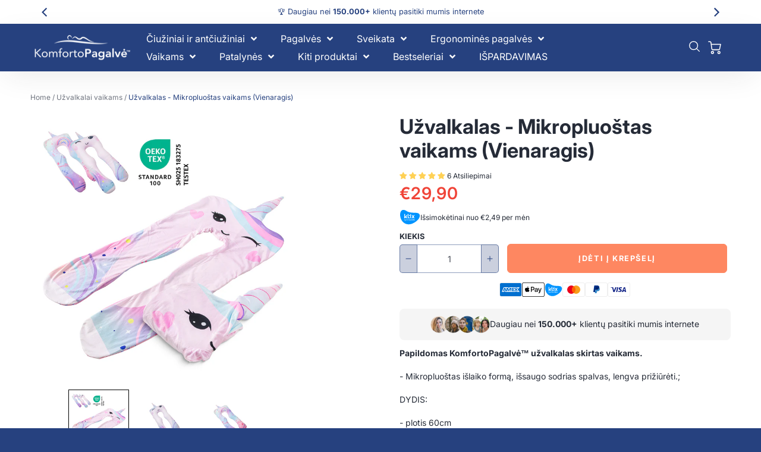

--- FILE ---
content_type: text/html; charset=utf-8
request_url: https://komfortopagalve.lt/collections/vaikams/products/uzvalkalas-mikropluostas-vaikams-vienaragis
body_size: 85830
content:
<!doctype html>
<html class="no-js" lang="lt">
<!--[if IE 8]><html class="no-js lt-ie9" lang="en"> <![endif]-->
<!--[if IE 9 ]><html class="ie9 no-js"> <![endif]-->
<!--[if (gt IE 9)|!(IE)]><!--> <html class="no-js" lang="lt"> <!--<![endif]-->
<head>
  <!-- Loft Version 2.3.7 -->
  <!-- Basic page needs ================================================== -->
  <meta charset="utf-8">
  <meta http-equiv="X-UA-Compatible" content="IE=edge">
  <meta name="viewport" content="width=device-width,initial-scale=1">
  <meta name="theme-color" content="#26417f">  
  <link rel="canonical" href="https://komfortopagalve.lt/products/uzvalkalas-mikropluostas-vaikams-vienaragis">

  
    <link rel="shortcut icon" href="//komfortopagalve.lt/cdn/shop/files/KK-Favicon_256x256_9d018d47-7880-4159-b6a0-0e193c0fe05f.png?crop=center&height=32&v=1703742865&width=32" type="image/png">
  

  <!-- Title and description ================================================== -->
  <title>
    Užvalkalas - Mikropluoštas vaikams (Vienaragis) &ndash; KomfortoPagalvė™
  </title>

  
    <meta name="description" content="Papildomas KomfortoPagalvė™ užvalkalas skirtas vaikams.  - Mikropluoštas išlaiko formą, išsaugo sodrias spalvas, lengva prižiūrėti.; DYDIS: - plotis 60cm - aukštis 120cm - 1 x KomfortoPagalvė™ užvalkalas vaikamas mikropluoštas.">
  

  <script>
  /*! loadJS: load a JS file asynchronously. [c]2014 @scottjehl, Filament Group, Inc. (Based on http://goo.gl/REQGQ by Paul Irish). Licensed MIT */
  (function( w ){
    var loadJS = function( src, cb, ordered ){
      "use strict";
      var tmp;
      var ref = w.document.getElementsByTagName( "script" )[ 0 ];
      var script = w.document.createElement( "script" );

      if (typeof(cb) === 'boolean') {
        tmp = ordered;
        ordered = cb;
        cb = tmp;
      }

      script.src = src;
      script.async = !ordered;
      ref.parentNode.insertBefore( script, ref );

      if (cb && typeof(cb) === "function") {
        script.onload = cb;
      }
      return script;
    };
    // commonjs
    if( typeof module !== "undefined" ){
      module.exports = loadJS;
    }
    else {
      w.loadJS = loadJS;
    }
  }( typeof global !== "undefined" ? global : this ));

  /*! loadCSS. [c]2020 Filament Group, Inc. MIT License */
(function(w){
"use strict";
/* exported loadCSS */
var loadCSS = function( href, before, media, attributes ){
  // Arguments explained:
  // `href` [REQUIRED] is the URL for your CSS file.
  // `before` [OPTIONAL] is the element the script should use as a reference for injecting our stylesheet <link> before
  // By default, loadCSS attempts to inject the link after the last stylesheet or script in the DOM. However, you might desire a more specific location in your document.
  // `media` [OPTIONAL] is the media type or query of the stylesheet. By default it will be 'all'
  // `attributes` [OPTIONAL] is the Object of attribute name/attribute value pairs to set on the stylesheet's DOM Element.
  var doc = w.document;
  var ss = doc.createElement( "link" );
  var ref;
  if( before ){
    ref = before;
  }
  else {
    var refs = ( doc.body || doc.getElementsByTagName( "head" )[ 0 ] ).childNodes;
    ref = refs[ refs.length - 1];
  }

  var sheets = doc.styleSheets;
  // Set any of the provided attributes to the stylesheet DOM Element.
  if( attributes ){
    for( var attributeName in attributes ){
      if( attributes.hasOwnProperty( attributeName ) ){
        ss.setAttribute( attributeName, attributes[attributeName] );
      }
    }
  }
  ss.rel = "stylesheet";
  ss.href = href;
  // temporarily set media to something inapplicable to ensure it'll fetch without blocking render
  ss.media = "only x";

  // wait until body is defined before injecting link. This ensures a non-blocking load in IE11.
  function ready( cb ){
    if( doc.body ){
      return cb();
    }
    setTimeout(function(){
      ready( cb );
    });
  }
  // Inject link
    // Note: the ternary preserves the existing behavior of "before" argument, but we could choose to change the argument to "after" in a later release and standardize on ref.nextSibling for all refs
    // Note: `insertBefore` is used instead of `appendChild`, for safety re: http://www.paulirish.com/2011/surefire-dom-element-insertion/
  ready( function(){
    ref.parentNode.insertBefore( ss, ( before ? ref : ref.nextSibling ) );
  });
  // A method (exposed on return object for external use) that mimics onload by polling document.styleSheets until it includes the new sheet.
  var onloadcssdefined = function( cb ){
    var resolvedHref = ss.href;
    var i = sheets.length;
    while( i-- ){
      if( sheets[ i ].href === resolvedHref ){
        return cb();
      }
    }
    setTimeout(function() {
      onloadcssdefined( cb );
    });
  };

  function loadCB(){
    if( ss.addEventListener ){
      ss.removeEventListener( "load", loadCB );
    }
    ss.media = media || "all";
  }

  // once loaded, set link's media back to `all` so that the stylesheet applies once it loads
  if( ss.addEventListener ){
    ss.addEventListener( "load", loadCB);
  }
  ss.onloadcssdefined = onloadcssdefined;
  onloadcssdefined( loadCB );
  return ss;
};
// commonjs
if( typeof exports !== "undefined" ){
  exports.loadCSS = loadCSS;
}
else {
  w.loadCSS = loadCSS;
}
}( typeof global !== "undefined" ? global : this ));

  window.theme = window.theme || {};
  window.theme.scripts = {
    slideshow: {
      src: "//komfortopagalve.lt/cdn/shop/t/49/assets/theme_section_slideshow.js?v=134172075328892515171764830989",
      init: ''
    },
    featured_collection: {
      src: "//komfortopagalve.lt/cdn/shop/t/49/assets/theme_section_featured_collection.js?v=77195575728242050541764830982",
      init: ''
    },
    gallery: {
      src: "//komfortopagalve.lt/cdn/shop/t/49/assets/theme_section_gallery.js?v=88572516005422783541764830984",
      init: ''
    },
    banner: {
      src: "//komfortopagalve.lt/cdn/shop/t/49/assets/theme_section_banner.js?v=88326669242509724581764830980",
      init: ''
    },
    logolist: {
      src: "//komfortopagalve.lt/cdn/shop/t/49/assets/theme_section_logolist.js?v=109539932184444943651764830986",
      init: ''
    },
    blog: {
      src: "//komfortopagalve.lt/cdn/shop/t/49/assets/theme_section_blog.js?v=92213705879922169921764830981",
      init: ''
    },
    recommendations: {
      src: "//komfortopagalve.lt/cdn/shop/t/49/assets/theme_section_recommendations.js?v=92321737222622728591764830987",
      init: ''
    },
    // product_page: {
    //   src: "//komfortopagalve.lt/cdn/shop/t/49/assets/theme_section_product.js?19208",
    //   init: ''
    // },
    product_slider: {
      src: "//komfortopagalve.lt/cdn/shop/t/49/assets/theme_feature_product_slider.js?v=24017511744982364671764830972",
      init: ''
    },
    image_zoom: {
      src: "//komfortopagalve.lt/cdn/shop/t/49/assets/theme_feature_image_zoom.js?v=178993938311533284321764830963",
      init: ''
    },
    model_viewer: {
      src: "//komfortopagalve.lt/cdn/shop/t/49/assets/theme_feature_model_viewer.js?v=154779106637219886801764830967",
      init: ''
    },
    newsletter_popup: {
      src: "//komfortopagalve.lt/cdn/shop/t/49/assets/theme_feature_newsletter_popup.js?v=184342474739091174981764830969",
      init: ''
    },
    predictive_search: {
      src: "//komfortopagalve.lt/cdn/shop/t/49/assets/theme_feature_predictive_search.js?v=323809369123337331764830970",
      init: ''
    },
    quickview: {
      src: "//komfortopagalve.lt/cdn/shop/t/49/assets/theme_quickview.js?v=36542766039068989171764830976",
      init: ''
    },
    mobile_menu: {
      src: "//komfortopagalve.lt/cdn/shop/t/49/assets/theme_feature_mobile_menu.js?v=74695280464741136651764830965",
      init: ''
    },
    "scrolling-text":{
      src:"",
      init: ""
    }
  }
</script>

  <style data-shopify>
.wrapper {
        zoom: 1;
        max-width: var(--wrapper--contained);
        margin: 0 auto;
        padding: 0 4vw;
      }.wrapper::after, .wrapper__text-templates::after {
      content: '';
      display: table;
      clear: both; 
    }
    .wrapper__text-templates{
      zoom: 1;
      max-width: var(--wrapper--contained);
      margin: 0 auto;
      padding: 0 4vw;
    }
    #preloader {
      position: fixed;
      top:0;
      left:0;
      right:0;
      bottom:0;
      background-color:var(--color_body_bg);
      z-index:99999;
      display: flex;
      justify-content: center;
      align-items: center;
    }
  </style>

  <link rel="preconnect" href="https://fonts.shopifycdn.com" crossorigin>

  <!-- Helpers ================================================== -->
  <style data-shopify>@font-face {
  font-family: Inter;
  font-weight: 400;
  font-style: normal;
  font-display: swap;
  src: url("//komfortopagalve.lt/cdn/fonts/inter/inter_n4.b2a3f24c19b4de56e8871f609e73ca7f6d2e2bb9.woff2") format("woff2"),
       url("//komfortopagalve.lt/cdn/fonts/inter/inter_n4.af8052d517e0c9ffac7b814872cecc27ae1fa132.woff") format("woff");
}

  @font-face {
  font-family: Inter;
  font-weight: 700;
  font-style: normal;
  font-display: swap;
  src: url("//komfortopagalve.lt/cdn/fonts/inter/inter_n7.02711e6b374660cfc7915d1afc1c204e633421e4.woff2") format("woff2"),
       url("//komfortopagalve.lt/cdn/fonts/inter/inter_n7.6dab87426f6b8813070abd79972ceaf2f8d3b012.woff") format("woff");
}

  @font-face {
  font-family: Inter;
  font-weight: 600;
  font-style: normal;
  font-display: swap;
  src: url("//komfortopagalve.lt/cdn/fonts/inter/inter_n6.771af0474a71b3797eb38f3487d6fb79d43b6877.woff2") format("woff2"),
       url("//komfortopagalve.lt/cdn/fonts/inter/inter_n6.88c903d8f9e157d48b73b7777d0642925bcecde7.woff") format("woff");
}
 
  :root {
  /* Base units */
    --padding-unit-xl: 80px;
    --padding-unit-l: 60px;
    --padding-unit-m: 45px;
    --padding-unit-s: 30px;
    --padding-unit-xs: 15px;

  /* Padding Combos */
  --padding-standard: 45px 60px;

  /* Wrapper options */
  --wrapper--contained: 1400px;
  --wrapper--full: 1920px;


  /*================ Typography ================*/
      /* Fonts */
      --headingFontStack: Inter, sans-serif;
      --headingFontWeight: 700;
      --headingFontStyle: normal;
      --headerLineHeight: 1.3em;
        
      --subheaderFontStack: Inter, sans-serif;
      --subheaderFontWeight: 600;
      --subheaderFontStyle: normal;
  
      --bodyFontStack: Inter, sans-serif;
      --bodyFontWeight: 400;
      --bodyFontStyle: normal;

      --bodyFontWeight--bold: 700;
  
      --ajax-loader-gif: url('//komfortopagalve.lt/cdn/shop/t/49/assets/ajax-loader.gif?v=166394360676579700211764830792');

  
      /* Font Size */
      --baseSizeMain: 16px;
      --nav-font-size: 1rem;    
      --input_style: none;
      --baseFontSize: 1rem;

      --header1: 2.441rem;
      --header2: 1.953rem;
      --header3: 1.25rem;
      --header4: 1.25rem;
      --header5: 1rem;
      --header6: 0.8rem;
      --smallDetail: 0.9rem;
      --smallerDetail: 0.7rem;

      --baseLineHeight: 1.5em;

      --header2-mobile: 1.728rem;

      --font-heading-scale: 1;
      --font-body-scale: 1;
  
      /* Collection */
      --collection-product-overlay: 0.25;
  
      /* SVG */
      --lifestyle1-svg: url(//komfortopagalve.lt/cdn/shop/t/49/assets/lifestyle-1.svg?v=8338176680261399321764830884);
  
      /* Placeholder Images */
      --mobile-hero-img: url(//komfortopagalve.lt/cdn/shop/t/49/assets/mobile-hero.jpg?19208);  
      --placeholder-blog: url(//komfortopagalve.lt/cdn/shop/t/49/assets/placeholder-blog.png?v=6514859711069742851764830911);  
      
      /* Logo */
      --logo_max_width: 150;
  
      /*================ Colors ================*/
  
      --white: #fff;
      --black: #000;
      --color_primary: #26417f; 
      --color_primary_subdued: rgba(38, 65, 127, 0.1);
      --color_primary_background_active: rgba(38, 65, 127, 0.8);
      --color_primary_placeholder: rgba(38, 65, 127, 0.08);
      --color_accent: #fe8761;
      --color_accent_subdued: rgba(254, 135, 97, 0.8);
      --color_secondary_header: #ffffff;
      --color_secondary_accent: #fe8761;
      --color_secondary_accent_inverse: #ffffff;
      --color_secondary_accent_subdued: rgba(254, 135, 97, 0.2);
      --color_secondary_accent_80: rgba(254, 135, 97, 0.8);
      --select_dropdown_color: rgba(0,0,0,0);
      --color_article_social_link: #fe8761;
  
      --colorTextBody: #252b37;
      --color_body_text_rgb: #252b37;
      --color_body_text_subdued: rgba(37, 43, 55, 0.1);
      --colorPrimary: #26417f;
      --color_primary_rgb: #26417f;
      --color-base-text: 37, 43, 55;
      --colorLink: #fe8761;
      --card_bg: #ffffff;
      --card-bg-rgb: 255, 255, 255;
      --card-bg-color-alpha-8: rgba(255, 255, 255, 0.84);
      --card_shadow: rgba(41, 41, 41, 0.1);
      /* --card_shadow_size: 0px 6px 15px 0px; */
      --card_shadow_size: -1px 14px 50px -10px;


      --dropdown_shadow: -6px 27px 19px -10px rgba(0,0,0,0.10);

      /* Accessible Colors */
      --input_active_background: #e6e6e6;
      --input_active_text: #fe8761;
      --input_active_placeholder: #f35454;

      /* Collection filter colors */
      --filter_group_background_rgb: rgb(255, 255, 255);
      --filter_group_background: #fff;
      --filter_group_content: #282828;
      --filter_group_content_rgb: rgba(40, 40, 40, 0.2);

      --test_filter_background: rgb(40, 40, 40);

      /* Header Colors */
      --promo_text: #26417f;
      --promo_bg: #ffffff;
      --promo_text_link: #fe8761;
      --mega_dropdown_bg: #ffffff;
      --mega_dropdown_bg_alpha: rgba(255, 255, 255, 0.2);
      --mega_dropdown_bg_alpha_0: rgba(255, 255, 255, 0);
      --mega_dropdown_links: #26417f;
      --mega_dropdown_links_alpha: rgba(38, 65, 127, 0.05);
      --mega_dropdown_links_8: rgba(255, 255, 255, 0.8);
      --color_mobile_links: #26417f; 
      --color_mobile_links_border: rgba(38, 65, 127, 0.8);
      --color_mobile_bg: #ffffff;
      --color_newsletter_content: #26417f;
      --color_newsletter_content_subdued: rgba(38, 65, 127, 0.2);
      --color_newsletter_background: #ffffff;
      --color_newsletter_border: #e6e6e6;
      --search_border_color: #e6e6e6;
      --header_crossborder_content: rgb(38, 65, 127);
      --header_crossborder_background: #e6e6e6;
      --mobile_crossborder_content: rgb(41, 41, 41);
      --mobile_crossborder_background: #e6e6e6;
    
      /* Navbar Colors*/
      --navbar_background_color: #26417f;
      --navbar_link_color: #ffffff;
      --navbar_link_color_alpha: rgba(255, 255, 255, 0.2);

      /* Search Popup Colors */
      --search_popup_bg: #ffffff;
      --search_popup_input_bg: #FFFFFF;
      --search_popup_input_text: #0071bc;
      --search_popup_body_text: #26417f;
      --search_popup_product_background: #ffffff;
      --search_product_hover: #e6e6e6;
      --search_overlay_color: rgba(41, 41, 41, 0.2);
      
      /* Footer Colors*/
      --color_subfooter_text: #ffffff;
      --footer_crossborder_content: #ffffff;
      --footer_crossborder_background: rgba(0,0,0,0);
      --color_footer_text: #ffffff;
      --color_footer_bg: #26417f;
      --color_subfooter_bg: #0071bc;
      --color_footer_social_link: #26417f;
      --color_footer_social_link_mobile: #0071bc;
  
      /* Ad Colors*/
      --collection_ad_color: ;
      --collection-ad-color-background: #252525;
  
      /* Body Colors*/
      --color_body_bg: #ffffff;
      --color_body_bg_5: rgba(255, 255, 255, 0.05);
      --color_body_bg_25: rgba(255, 255, 255, 0.25);
      --color_body_bg_secondary: #f7f7f7;
      --color_body_bg_tertiary: #dff1fb;
      --color_body_text: #252b37;
      --color_body_text_05: rgba(37, 43, 55, 0.05);
      --color_body_text_25: rgba(37, 43, 55, 0.25);
      --color_body_text_55: rgba(37, 43, 55, 0.55);
      --color_body_input_bg: rgba(37, 43, 55, 0.05);
      --color_body_text_border: rgba(37, 43, 55, 0.6);
      --color_body_text-80: rgba(37, 43, 55, 0.8);
      --color_body_text-90: rgba(37, 43, 55, 0.95);
      --color_body_text-97: rgba(37, 43, 55, 0.97);
      
      --color_border:  rgba(37, 43, 55, 0.8);

      /* Buttons */
      --button_border_radius: 0px;
      --button_text_transform: uppercase;
      --btn-style: ;
      --button_case: true;  
      --btn_primary_text_color: #ffffff;
      --btn_background_color: #fe8761;
      --mobile_top_button_text: #26417f;
      --color_btn_background_hover: #fe6734;
      --color_btn_text_hover: #ffffff;
  
      /* Swatch Colors */
      --color_swatches_btn: #ffffff;
      --color_swatches_text: #26417f;
      --color_swatches_border: #e6e6e6;
  
      /* Badges */
      --sold_badge_color: #e6e6e6;
      --sold_badge_color_text: #ffffff;
      --sale_badge_color: #fe8761;
      --sale_badge_color_text: #ffffff;
  
      /* Event colors*/
      --cart_error: #f35454;
      --cart_success: #26417f;

      /* Standard elements */
      --article_gap: 5vw;
      --article_text_width: 75%;
      --article_sidebar_width: 25%;
      
      /* Standard Dawn Colors */
      --color-background: var(--filter_group_background);
      --color-foreground: 37, 43, 55;

      /* Standard Dawn Animations */
      --duration-short: 100ms;
      --duration-default: 200ms;
      --duration-long: 500ms;
  }

  @media screen and (max-width: 1399px){
    :root{
      --article_text_width: 100%;
      --article_sidebar_width: 100%;
    }
  }

</style> 
  <!-- /snippets/resource__social-meta-tags.liquid -->




<meta property="og:site_name" content="KomfortoPagalvė™">
<meta property="og:url" content="https://komfortopagalve.lt/products/uzvalkalas-mikropluostas-vaikams-vienaragis">
<meta property="og:title" content="Užvalkalas - Mikropluoštas vaikams (Vienaragis)">
<meta property="og:type" content="product">
<meta property="og:description" content="Papildomas KomfortoPagalvė™ užvalkalas skirtas vaikams.  - Mikropluoštas išlaiko formą, išsaugo sodrias spalvas, lengva prižiūrėti.; DYDIS: - plotis 60cm - aukštis 120cm - 1 x KomfortoPagalvė™ užvalkalas vaikamas mikropluoštas."><meta property="og:image" content="http://komfortopagalve.lt/cdn/shop/files/KKKids-Covers_Microplush-Unicorn.jpg?v=1757485839&width=2000">
  <meta property="og:image:secure_url" content="https://komfortopagalve.lt/cdn/shop/files/KKKids-Covers_Microplush-Unicorn.jpg?v=1757485839&width=2000">
  <meta property="og:image:width" content="2000">
  <meta property="og:image:height" content="2000">
  <meta property="og:price:amount" content="29,90">
  <meta property="og:price:currency" content="EUR">



  <meta property="og:image" content="http://komfortopagalve.lt/cdn/shop/files/KKKids-Covers_Microplush-Unicorn.jpg?crop=center&height=1200&v=1757485839&width=1200"><meta property="og:image" content="http://komfortopagalve.lt/cdn/shop/products/vienaragisbaltasfonasfront-min_1.jpg?crop=center&height=1200&v=1757485839&width=1200"><meta property="og:image" content="http://komfortopagalve.lt/cdn/shop/products/vienaragisbaltasfonasback_1_-min.jpg?crop=center&height=1200&v=1757485839&width=1200">
  <meta property="og:image:secure_url" content="https://komfortopagalve.lt/cdn/shop/files/KKKids-Covers_Microplush-Unicorn.jpg?crop=center&height=1200&v=1757485839&width=1200"><meta property="og:image:secure_url" content="https://komfortopagalve.lt/cdn/shop/products/vienaragisbaltasfonasfront-min_1.jpg?crop=center&height=1200&v=1757485839&width=1200"><meta property="og:image:secure_url" content="https://komfortopagalve.lt/cdn/shop/products/vienaragisbaltasfonasback_1_-min.jpg?crop=center&height=1200&v=1757485839&width=1200">



<meta name="twitter:card" content="summary_large_image">
<meta name="twitter:title" content="Užvalkalas - Mikropluoštas vaikams (Vienaragis)">
<meta name="twitter:description" content="Papildomas KomfortoPagalvė™ užvalkalas skirtas vaikams.  - Mikropluoštas išlaiko formą, išsaugo sodrias spalvas, lengva prižiūrėti.; DYDIS: - plotis 60cm - aukštis 120cm - 1 x KomfortoPagalvė™ užvalkalas vaikamas mikropluoštas.">


  <!-- Initial CSS ================================================== -->
  <style data-shopify>
.site-header {
    background-color: #26417f;
}
.pre-header__wrapper {
    display: grid;
    max-width: 1920px;
    margin: 0 auto;
    padding: 10px 4%;
    row-gap: 15px;
}
.pre-header__wrapper {
    grid-template-columns: minmax(200px, max-content) auto;
}
.pre-header__wrapper .crossborder__form {
    justify-content: flex-end;
}
.pre-header__links {
    display: flex;
    flex-wrap: wrap;
    align-items: center;
    justify-content: flex-start;
}
.pre-header__single-link {
    font-size: 0.9rem;
    padding-right: 30px;
}
.header__content-wrapper {
    width: 100%;
    z-index: 5000;
    position: relative;
}
.site-header__logo--left {
    margin: 0;
}
@media screen and (min-width: 769px) {
    .header__wrapper {
        column-gap: 10px;
    }
    .header__wrapper--left {
        /*grid-template-columns: minmax(150px, 300px) auto minmax(150px, 300px);*/
    }
    .header__wrapper--left-below {
        grid-template-columns: 1fr 1fr;
    }
    .header__wrapper--left-below .header__nav {
        grid-row-start: 2;
        grid-column-end: span 3;
    }
    .header__wrapper--center {
        grid-template-columns: 1fr minmax(100px, min-content) 1fr;
    }
    .header__wrapper--center .header__logo {
        grid-column: 2;
        grid-row: 1;
    }
    .header__wrapper--center .header__nav {
        grid-column: 1;
        grid-row: 1;
    }
    .header-icons {
        grid-column: 3;
        grid-row: 1; 
    }
    .header__wrapper--center-below {
        grid-template-columns: 1fr 1fr 1fr;
    }
    .header__wrapper--center-below .header__logo {
        grid-row: 1;
        grid-column: 2;
        justify-content: center;
    }
    .header__wrapper--center-below .header__nav {
        grid-row-start: 2;
        grid-column-end: span 3;
        justify-content: center;
    }
    .header__wrapper--center-below .header__crossborder {
        grid-column: 1;
        grid-row: 1;
    }
}
@media screen and (max-width: 768px) {
    .header__wrapper {
        grid-template-columns: 1fr minmax(100px, max-content) 1fr;
    }
    .header__logo {
        width: 100%;
        margin: 0 auto;
    }
}
.header__logo {
    z-index: 500;
    display: flex;
    position: relative;
}
.header__logo--center-below {
    margin: 0 auto;
}
.header__logo img {
    max-width: 100%;
    height: auto;
    max-height: 100%;
}
.header__logo-title {
    margin: 0;
    width: 100%;
    display: flex;
    align-items: center;
}
.header__logo-title--center,
.header__logo-title--center-below {
    justify-content: center;
}
.header__logo-text {
    white-space: nowrap;
    display: inline-block;
    color: var(--navbar_link_color);
    visibility: visible;
}
.site-header__cart-toggle {
    display: inline-block;
}
.site-header__search {
    display: inline-block;
    max-width: 400px;
    width: 100%;
}
.header__crossborder {
    display: flex;
    align-items: center;
}
.header__nav {
    display: -webkit-box;
    display: -ms-flexbox;
    display: flex;
    align-items: center;
    -webkit-box-align: center;
    -ms-flex-align: center;
    align-self: center;
    font-weight: 600;
}
.header__nav--left {
    justify-content: center;
}
.header__wrapper--left .header__nav {
    flex: 1 1 auto;
}
nav {
    height: 100%;
}
.site-nav {
    display: flex;
    flex-wrap: wrap;
    align-items: center;
    height: 100%;
    cursor: default;
    margin: 0;
}
.site-nav__arrow-right {
    display: flex;
    align-items: center;
}
.site-nav.multinav {
    height: auto;
}
.site-header .site-nav > li > a {
    height: 100%;
    display: flex;
    align-items: center;
}
.main-menu--sticky-true {
    max-height: 75vh;
}
.single-menu-container { 

height: auto;
background:
/* Shadow covers */
linear-gradient(#ffffff 30%, rgb(255, 255, 255)),
linear-gradient(rgb(255, 255, 255), #ffffff 70%) 0 100%,

/* Shadows */
radial-gradient(farthest-side at 50% 0, rgba(255, 255, 255, 0.2), rgba(255, 255, 255, 0)),
radial-gradient(farthest-side at 50% 100%, rgba(255, 255, 255, 0.2), rgba(255, 255, 255, 0)) 0 100%;
background:
/* Shadow covers */
linear-gradient(#ffffff 30%, rgb(255, 255, 255)),
linear-gradient(rgb(255, 255, 255), #ffffff 70%) 0 100%,

/* Shadows */
linear-gradient(to top, rgba(255, 255, 255, 0.2), rgba(255, 255, 255, 0)) 50% 100%;
background-repeat: no-repeat; 
background-color: #ffffff;
background-size: 100% 30px, 100% 30px, 100% 20px, 100% 20px;

/* Opera doesn't support this in the shorthand */
background-attachment: local, local, scroll, scroll;
}
.header-icons {
    display: -webkit-box;
    display: -ms-flexbox;
    display: flex;
    -webkit-box-pack: end;
    -ms-flex-pack: end;
    justify-content: flex-end;
}
.header-icons img {
    height: 30px;
    padding-left: 15px;
}
.header-icons a.cart-wrapper {
    display: inline-block;
}
.header__individual-icon {
    width: 50px;
    height: 100%;
}
.header__search-container{
  position: relative;
  height: 50px;
  display: flex;
  align-self: center;
}
@media screen and (min-width: 769px) and (max-width: 1080px) {
    .header__wrapper {
        grid-gap: 20px;
    }
    .header__wrapper--left {
        grid-template-columns: minmax(100px, max-content) auto;
    }
}
@media screen and (max-width: 768px) {
    .header__mobile-wrapper {
        display: grid;
        grid-template-columns: 1fr 2fr 1fr;
    }
}
.header__mobile-logo {
    display: flex;
    justify-content: center;
}
.mobile-header__icon {
    display: flex;
    justify-content: flex-end;
    align-items: center;
}
.mobile-header__icon a {
    display: flex;
    justify-content: flex-end;
    align-items: center;
}
.main-menu-dropdown {
    display: none;
    position: absolute;
    width: 100%;
    left: 0;
    margin: 0;
    z-index: 2000;
    padding: 20px 4%;
}
.nav-hover .main-menu-dropdown--promotion {
    grid-template-columns: minmax(50%, 100%) minmax(min-content, 300px);
    grid-gap: 30px;
}
.side-end--all-single {
    display: grid;
    grid-template-columns: repeat(auto-fit, minmax(150px, 1fr));
}
.main-menu-dropdown .single-drop-arrow{
    display: none;
}
.main-menu-dropdown .main-nav-wrap {
    display: grid;
    grid-template-columns: repeat(auto-fit, minmax(150px, 1fr));
    grid-gap: 30px;
}
.site-nav__dropdown {
    list-style: none;
    margin: 0;
}
.site-nav__dropdown--side-end {
    display: grid;
    grid-template-columns: minmax(150px, 200px) minmax(min-content, auto);
}
.site-nav__dropdown--all-single {
    display: grid;
}
.side-end--all-single {
    display: grid;
    grid-template-columns: repeat(auto-fit, minmax(150px, 1fr));
}
.site-nav__grandchild {
    list-style: none;
    margin: 0;
    font-weight: 300;
}
.site-nav__grandchild-link {
    margin: 0;
}
.single-dropdown {
    display: none;
}
.nav-hover .single-dropdown,
.nav-hover .single-menu-dropdown {
    display: flex;
    display: -ms-flexbox;
    justify-content: space-between;
    border-radius: 5px;
}
.single-dropdown {
    border-radius: 0 5px 5px 5px;
    position: absolute;
    background-color: {
    }
}
.single-dropdown .grandchild-link,
.single-dropdown .main-nav-wrap {
    padding: 15px;
}
.mobile-nav__group {
    display: grid;
    grid-template-columns: 1fr;
    width: 100%;
    position: absolute;
    list-style: none;
    top: 0;
    margin: 0;
}
.mobile-nav__header {
    display: flex;
    justify-content: flex-start;
    align-items: center;
    flex-wrap: wrap;
    margin-bottom: 30px;
}
.mobile-nav__header-title {
    margin: 0;
}
.mobile-nav__header-title--main {
    padding: 0 12.5%;
}
.mobile-nav__link,
.mobile-nav__toggle-open {
    width: 100%;
    display: flex;
    justify-content: space-between;
    align-items: center;
    padding: 5px 12.5%;
}
.mobile-nav__link {
    font-size: 1.1rem;
}
.mobile-nav__parent {
    position: absolute;
    top: 60px;
}
.mobile-nav__parent--level2-open {
    transform: translate3d(-100%, 0, 0);
}
.mobile-nav__parent--level3-open {
    transform: translate3d(-200%, 0, 0);
}
.mobile-nav__child {
    right: -100%;
    transform: translate3d(-100%, 0, 0);
    display: none;
}
.mobile-nav__child--open {
    right: -100%;
    display: grid;
}
.mobile-nav__grandchild {
    right: -100%;
    transform: translate3d(-100%, 0, 0);
    display: none;
}
.mobile-nav__group--closed-right {
    position: absolute;
    right: -100%;
    display: none;
}
.mobile-nav__group--open {
    display: block;
}
.mobile-nav__group--exit-to-left {
    transform: translate3d(-100%, 0, 0);
    transition: all 0.6s cubic-bezier(0.57, 0.06, 0.05, 0.95);
}
.mobile-nav__group--exit-to-right {
    transform: translate3d(100%, 0, 0);
    transition: all 0.6s cubic-bezier(0.57, 0.06, 0.05, 0.95);
}
.mobile-nav__group--enter-from-right {
    transform: translate3d(0, 0, 0);
    transition: all 0.6s cubic-bezier(0.57, 0.06, 0.05, 0.95);
}
.mobile-nav__group--enter-from-left {
    transform: translate3d(0, 0, 0);
    transition: all 0.6s cubic-bezier(0.57, 0.06, 0.05, 0.95);
}

</style>
  
<style data-shopify>
html{
  line-height: calc(1em + .5vw);
}
.hidden {
  display: none !important;
}

.visibility-hidden {
  visibility: hidden;
}
  loft-collection-filters-form, loft-drawer, loft-facet-checkbox, loft-filter-group, loft-product-tabs, loft-pickup-availability, loft-pickup-availability-preview{
    visibility: hidden;
  }
  .hydrated{
    visibility: inherit;
  }
  .shopify-section-app .shopify-app-block{
    margin: 0 0 15px 0;
  }
  .shopify-section-app .shopify-app-block:first-child{
    max-width: var(--wrapper--contained);
    margin: 0 auto;
    padding: 0 4vw;
  }
  @media screen and (min-width: 769px){
    .shopify-section-app .shopify-app-block:first-child{
      margin: 30px auto;
    }
  }
  @media screen and (max-width: 768px){
    .shopify-section-app.shopify-app-block:first-child{
      margin: 15px auto;
    }
  }

  .section__standard-spacing--none{
    padding: 0;
  }
  img.lazyload:not([src]) {
	  visibility: hidden;
  }
  .section-background--background_primary{
    background-color: var(--color_body_bg);
  }
  .section-background--background_secondary{
    background-color: var(--color_body_bg_secondary);
  }
  .section-background--background_tertiary{
    background-color: var(--color_body_bg_tertiary);
  }
  .test-wrapper{
    display: grid;
    flex-wrap: wrap;
    /* grid-template-columns: repeat(2, minmax(min(100%, 500px), 1fr)); */
    /* grid-template-columns: 1fr 1fr; */
    /* grid-template-columns: repeat(auto-fit, minmax(min(100%, 900px), 1fr)); */
    /* grid-template-rows: repeat(auto-fit, minmax(50px, 1fr)); */
    /* grid-template-rows: repeat(auto-fill, minmax(min(100px, 100%), auto)); */
    grid-column-gap: 20px;
  }
  .section-product-template{
    grid-row-start: span 4;
  }
  .test-wrapper .dynamic__section{
    /* grid-column-start: span 2; */
  }
  .footer__block-wrapper{
    margin: 0 auto;
    max-width: 1920px;
  }

  .section__standard-spacing--bottom{
    padding-bottom: calc(5 * 0.5vw);
  }
  @media screen and (min-width: 769px){
    .section__standard-spacing--small{
      padding: 15px 0;
    }
    .section__standard-spacing--medium{
      padding: 30px 0;
    }
    .section__standard-spacing--large{
      padding: 45px 0;
    }
    .footer__block-wrapper{
      padding: 30px 4%;
    }
  }
  @media screen and (max-width: 768px){
    .section__standard-spacing--small{
      padding: 5px 0;
    }
    .section__standard-spacing--medium{
      padding: 15px 0;
    }
    .section__standard-spacing--large{
      padding: 30px 0;
    }
    .footer__block-wrapper{
      padding: 0 4%;
    }
  }
  @media screen and (min-width: 1000px){
    .test-wrapper{
      /* grid-template-columns: 50% 50%; */
      grid-template-columns: minmax(var(--product_image_width)) minmax(var(--product_description_width));
    }
    /* .test-wrapper .product-template__child-section:not(:first-child){
      grid-column-start: 2;
    } */
    .product-template__images{
      grid-row-start: span 4;
    }
    .test-wrapper .product-template__child-section{
      padding: 0 4vw 0 2vw;
    }
    .test-wrapper .product-template__child-section:first-child{
      padding: 0 2vw 0 4vw;
    }
    .test-wrapper .dynamic__section{
      grid-column-start: span 2;
    }
  }
  @media screen and (max-width: 999px){
    .test-wrapper{
      grid-template-columns: 100%;
    }
    .test-wrapper .product-template__child-section{
      padding: 0 4vw;
    }
  }
  .lazyloading {
    opacity: 0;
    transition: opacity 0.3s;
  }
img.lazyload:not([src]) {
    visibility: hidden;
}
html {
    font-size: var(--baseSizeMain);
    font-family: var(--bodyFontStack);
    font-weight: var(--bodyFontWeight);
    -webkit-font-smoothing: antialiased;
    -webkit-text-size-adjust: 100%;
    color: var(--colorTextBody);
    line-height: 1.3;
    letter-spacing: 0.06rem;
}
.supports-fontface .icon-fallback-text .fallback-text,
.visually-hidden {
    position: absolute;
    overflow: hidden;
    clip: rect(0 0 0 0);
    height: 1px;
    width: 1px;
    margin: -1px;
    padding: 0;
    border: 0;
}
.section__overflow--hidden{
  overflow: hidden;
}
.list-unstyled {
  margin: 0;
  padding: 0;
  list-style: none;
}
summary {
  cursor: pointer;
  list-style: none;
  position: relative;
}
.h1, .h2, .h3, .h4, .h5, h6, h1, h2, h3, h4, h5, h6{
  letter-spacing: calc(var(--font-heading-scale) * .06rem);
}
.h1,
.h2,
h1,
h2 {
    display: block;
    font-family: var(--headingFontStack);
    font-weight: var(--headingFontWeight);
    margin: 0 0 10px;
    line-height: var(--headingLineHeight);
    color: var(--colorPrimary);
}
.h1 a,
.h2 a,
h1 a,
h2 a {
    text-decoration: none;
    font-weight: inherit;
    color: var(--colorPrimary);
}
.h3,
h3 {
    display: block;
    font-weight: var(--subheaderFontWeight);
    font-family: var(--subheaderFontStack);
    font-style: var(--subheaderFontStyle);
    margin: 0 0 15px;
    line-height: var(--headerLineHeight);
    color: var(--colorPrimary);
}
.h3 a,
h3 a {
    text-decoration: none;
    font-weight: inherit;
    color: var(--colorPrimary);
}
.h4,
h4 {
    display: block;
    font-weight: var(--headingFontWeight);
    font-family: var(--headingFontStack);
    font-style: var(--headingFontStyle);
    margin: 0 0 10px;
    line-height: var(--headingLineHeight);
    color: var(--colorPrimary);
}
.h4 a,
h4 a {
    text-decoration: none;
    font-weight: inherit;
    color: var(--colorPrimary);
}
.h5,
h5 {
    display: block;
    font-family: var(--headingFontStack);
    font-weight: var(--headingFontWeight);
    text-transform: var(--button_text_transform);
    line-height: var(--headingLineHeight);
    color: var(--colorPrimary);
    margin: 0 0 15px;
}
.h5 a,
h5 a {
    text-decoration: none;
    font-weight: inherit;
    color: var(--colorPrimary);
}
.h5 a:hover,
h5 a:hover {
    color: var(--colorLink);
}
.h6,
h6 {
    display: block;
    font-family: var(--headingFontStack);
    line-height: var(--headingLineHeight);
    font-weight: var(--headingFontWeight);
    text-transform: var(--button_text_transform);
    color: var(--colorPrimary);
    margin: 0 0 5px;
}
.h6 a,
h6 a {
    text-decoration: none;
    font-weight: inherit;
    color: var(--colorPrimary);
    text-transform: var(--button_text_transform);
}

.section__standard-spacing--full--section-header {
  padding: 0 0 15px 0;
}
.caption-large{
  font-size: var(--smallDetail);
}
.caption{
  font-size: var(--smallerDetail);
}
@media screen and (min-width: 769px) {
    .h1,
    h1 {
        font-size: 2.441rem;
    }
    .h2,
    h2 {
        font-size: 1.953rem;
    }
    .h3,
    h3 {
        font-size: 1.25rem;
    }
    .h4,
    h4 {
        font-size: 1.25rem;
    }
    .h5,
    h5 {
        font-size: 1rem;
    }
    .h6,
    h6 {
        font-size: 0.8rem;
    }
}
@media screen and (max-width: 768px) {
    .h1,
    h1 {
        font-size: 2.074rem;
    }
    .h2,
    h2 {
        font-size: 1.728rem;
    }
    .h3,
    h3 {
        font-size: 1.2rem;
    }
    .h4,
    h4 {
        font-size: 1.2rem;
    }
    .h5,
    h5 {
        font-size: 1rem;
    }
    .h6,
    h6 {
        font-size: 0.833rem;
    }
}
@media screen and (max-width: 480px) {
    .section__standard-margin {
        margin-bottom: 15px;
    }
}
@media screen and (min-width: 481px) and (max-width: 1180px) {
    .section__standard-margin {
        margin-bottom: 15px;
    }
}
@media screen and (min-width: 1181px) {
    .section__standard-margin {
        margin-bottom: 30px;
    }
}
.element__interior-padding--small-card-image {
    padding: 0;
}
.element__interior-padding--small-card-text {
    padding: 0;
}
.element__exterior-padding--small-card {
    padding: 15px;
}
.standard__element-spacing--right-small {
    margin-right: 10px;
    margin-bottom: 10px;
}
.section__standard-spacing--sides {
    padding: 0 1%;
}
.section__standard-spacing--top {
  padding: 45px 0 0 0;
}
@media screen and (max-width: 480px) {
    .section__standard-spacing {
        padding: 5% 10%;
    }
    .section__standard-spacing--internal {
        padding: 5% 10%;
    }
    .section__standard-spacing--internal-wide {
        padding: 10%;
    }
    .section__standard-spacing--internal-small {
        padding: 10%;
    }
    .section__standard-spacing--even {
        padding: 30px;
    }
    .section__standard-spacing--even-medium {
        padding: 15px;
    }
    .section__standard-spacing--even-small {
        padding: 15px;
    }
    .section__standard-spacing--even-small-sides {
        padding: 0 15px;
    }
    .section__standard-spacing--top-bottom {
        padding: 30px 0 30px 0;
    }
    .section__standard-spacing--top-bottom-small {
      padding: 1rem 0 1rem 0;
    }
    .section__standard-spacing--sides-bottom {
        padding: 0 15px 15px 15px;
    }
    .section__standard-spacing--top-sides--section-header {
        padding: 30px 15px 0 15px;
    }
}
@media screen and (max-width: 768px) {
    .section__unique-spacing--lg-sm {
        padding: 1%;
    }
    .section__standard-spacing {
        padding: 30px;
    }
    .section__unique-spacing--fp-photo {
        padding: 1%;
    }
    .section__unique-spacing--fp-description {
        padding: 30px 10%;
    }
    .section__standard-offset {
        padding: 7.5px;
    }
}
@media screen and (min-width: 769px) {
    .section__standard-offset {
        padding: 15px;
    }
}
@media screen and (min-width: 769px) and (max-width: 1180px) {
    .section__unique-spacing--lg-sm {
        padding: 30px;
    }
    .section__standard-spacing {
        padding: 40px;
    }
    .section__unique-spacing--fp-photo {
        padding: 3%;
    }
    .section__unique-spacing--fp-description {
        padding: 3%;
    }
}
@media screen and (min-width: 481px) and (max-width: 1180px) {
    .section__standard-spacing--internal {
        padding: 5% 10%;
    }
    .section__standard-spacing--internal-small {
        padding: 10%;
    }
    .section__standard-spacing--even {
        padding: 30px;
    }
    .section__standard-spacing--even-medium {
        padding: 30px;
    }
    .section__standard-spacing--even-small {
        padding: 15px;
    }
    .section__standard-spacing--even-small-sides {
        padding: 0 15px;
    }
    .section__standard-spacing--top-bottom {
        padding: 30px 0 30px 0;
    }
    .section__standard-spacing--top-bottom-small {
      padding: 1rem 0 1rem 0;
    }
    .section__standard-spacing--sides-bottom {
        padding: 0 30px 30px 30px;
    }
    .section__standard-spacing--top-sides--section-header {
        padding: 30px 15px 0 15px;
    }
}
@media screen and (min-width: 1181px) {
    .section__unique-spacing--lg-sm {
        padding: 60px;
    }
    .section__standard-spacing {
        padding: var(--padding-standard);
    }
    .section__standard-spacing--internal {
        padding: 10%;
    }
    .section__standard-spacing--internal-small {
        padding: 10%;
    }
    .section__unique-spacing--fp-photo {
        padding: 5%;
    }
    .section__unique-spacing--fp-description {
        padding: 5%;
    }
    .section__standard-spacing--even {
        padding: 60px;
    }
    .section__standard-spacing--even-medium {
        padding: 45px;
    }
    .section__standard-spacing--even-small {
        padding: 30px;
    }
    .section__standard-spacing--even-small-sides {
        padding: 0 30px;
    }
    .section__standard-spacing--top-bottom {
        padding: 45px 0 45px 0;
    }
    .section__standard-spacing--top-bottom-small {
      padding: 1.5rem 0 1.5rem 0;
    }
    .section__standard-spacing--sides-bottom {
        padding: 0 30px 30px 30px;
    }
    .section__standard-spacing--top-sides--section-header {
        padding: 45px 30px 0 30px;
    }
}
.promo-bar__slide:nth-child(n + 2),
.slideshow__slide:nth-child(n + 2) {
    display: none;
}
.flickity-slider .promo-bar__slide,
.flickity-slider .slideshow__slide {
    display: flex;
}
.slideshow__dot-wrapper {
    min-height: 61px;
}
.animations-enabled .section__image-animations--scale {
    transform: scale(1.25) translateZ(0);
    opacity: 0;
}
.animations-enabled .section__load-animations--scale {
    transform: scale(1) translateZ(0);
    opacity: 1;
}

.overflow-hidden-mobile,
.overflow-hidden-tablet {
  overflow: hidden;
}

@media screen and (min-width: 750px) {
  .overflow-hidden-mobile {
    overflow: auto;
  }
}

@media screen and (min-width: 990px) {
  .overflow-hidden-tablet {
    overflow: auto;
  }
}
.rating {
  display: inline-block;
  margin: 0;
}

.product .rating-star {
  --letter-spacing: 0.8;
  --font-size: 1.7;
}
.product-loop-element__reviews{
  padding:initial;
}
.rating-star {
  --letter-spacing: 0.1;
  --font-size: 1.1;
}

.rating-star {
  --percent: calc(
    (
        var(--rating) / var(--rating-max) + var(--rating-decimal) *
          var(--font-size) /
          (var(--rating-max) * (var(--letter-spacing) + var(--font-size)))
      ) * 100%
  );
  letter-spacing: calc(var(--letter-spacing) * 1rem);
  font-size: calc(var(--font-size) * 1rem);
  line-height: 1;
  display: inline-block;
  font-family: Times;
  margin: 0;
}

.rating-star::before {
  content: '★★★★★';
  background: linear-gradient(
    90deg,
    var(--color-icon) var(--percent),
    rgba(var(--color-foreground), 0.15) var(--percent)
  );
  -webkit-background-clip: text;
}

.rating-text {
  display: none;
}

.rating-count {
  display: inline-block;
  margin: 0;
}

@media (forced-colors: active) {
  .rating {
    display: none;
  }

  .rating-text {
    display: block;
  }
}


</style>

<div id="shopify-section-cart-drawer" class="shopify-section"><style data-shopify>
  #cart-subtotal-wrapper.loading,
  #cart-discount-wrapper.loading {
    position: relative;
    opacity: 0.5;
    transition: opacity 0.3s ease;
  }

  #cart-subtotal-wrapper.loading::after,
  #cart-discount-wrapper.loading::after {
    content: '';
    position: absolute;
    top: 50%;
    right: -24px;
    width: 16px;
    height: 16px;
    border: 2px solid #ccc;
    border-top-color: #000;
    border-radius: 50%;
    animation: spin 0.6s linear infinite;
    transform: translateY(-50%);
  }
  .item-price-wrapper.loading {
    opacity: 0.5;
    position: relative;
  }
  .item-price-wrapper.loading::after {
    content: '';
    position: absolute;
    top: 50%;
    left: 50%;
    width: 16px;
    height: 16px;
    border: 2px solid #ccc;
    border-top-color: #000;
    border-radius: 50%;
    animation: spin 0.6s linear infinite;
    transform: translate(-50%, -50%);
  }

  @keyframes spin {
    to { transform: translate(-50%, -50%) rotate(360deg); }
  }

  .my-cart {
    position: fixed;
    top: 0;
    right: 0;
    bottom: 0;
    width: 100%;
    height: 100%;
    display: flex;
    flex-direction: column;
    background: rgba(0, 0, 0, 0.7);
    margin-bottom: 0;
    z-index: 9999999999;
    display: none;
  }
  /* body.js-ajax-cart-open {
    overflow: hidden;
  } */
  .js-ajax-cart-open .my-cart {
    display: block;
  }
  .js-ajax-cart-open .my-cart .cart-drawer-box {
    transform: translateX(0); 
  }
  .cart-drawer--active {
    left: 0;
    opacity: 1;
    transition: left 0s, opacity 0.2s;
  }
  .cart-drawer-box {
    max-width: 480px;
    width: 100%;
    height: 100%;
    background: #ffffff;
    flex: 1;
    margin-left: auto;
    display: flex;
    flex-direction: column;
    overflow: auto;
    transform: translateX(100%);
  }

  .cart-drawer-header {
    display: flex;
    align-items: center;
    padding: 20px;
    border-bottom: 1px solid #e7e7e7;
  }
  .cart-drawer-header h2 {
    font-size: 18px;
    color: var(--colorPrimary);
    flex: 1;
    margin-bottom: 0
  }

  .cart-drawer__shipping,
  .spend-more-message {
    padding: 10px 20px;
  }
  .cart-drawer__shipping {
    background-color: #fe8761;
  }
  .spend-more-message {
    background-color: var(--colorPrimary);
  }
  .cart-drawer__shipping,
  .spend-more-message {
    font-size: 12px;
    font-weight: 500;
    line-height: 16px;
    color: #ffffff;
    text-align: center;
  }
  .cart-progress-bar {
    padding: 2px 30px;
    color: #ffffff;
    text-align: center;
    width: 65%;
    margin: 10px auto 5px;
    border-radius: 4px;
  }

  .cart-drawer-header-right {
    color: #a1a1a1;
    display: inline-flex;
    align-items: center;
    gap: 20px;
  }
  .cart-drawer-header-right-items {
    font-size: 14px;
    line-height: 20px;
    display: block;
    font-weight: 500;
  }
  .cart-drawer-header-right-close {
    width: 20px;
    color: #a1a1a1;
    cursor: pointer;
  }

  .cart-drawer-header-right-close:hover {
    color: #212529;
  }
  .cart-drawer-form {
    flex: 1;
    display: flex;
    flex-direction: column;
  }

  .cart-drawer-items {
    padding: 10px;
    position: relative;
  }
  .cart-drawer-item {
    display: flex;
    overflow: hidden;
    padding: 10px;
  }
  .remove-cart-item {
    position: absolute;
    top: 5px;
    left: 5px;
  }
  .remove-cart-item svg {
    width: 20px;
    height: 20px;
    stroke: #a1a1a1;
  }

  .cart-drawer-item + .cart-drawer-item {
    margin-top: 10px;
  }

  .cart-drawer-item-image {
    width: 60px;
  }

  .cart-drawer-item-image img {
    width: 50px;
    height: 50px;
    object-fit: cover;
  }

  .cart-drawer-item-main {
    flex: 1;
  }

  .cart-drawer-item-main-flex {
    display: flex;
    gap: 10px;
  }

  .cart-drawer-item-main-flex-left {
    flex: 1;
  }

  .cart-drawer-item-main-flex-left h3 {
    margin-bottom: 4px;
  }

  .cart-drawer-item-main-flex-left h3 a,
  .MyCartUpsells_title {
    font-size: 14px;
    font-weight: 600;
    line-height: 18px;
    color: var(--colorTextBody);
    display: block;
  }
  .MyCart_H2 {
    color: var(--colorTextBody);
  }
  .MyCartUpsells_title {
    font-size: 16px;
    line-height: 20px;
  }
  .cart-drawer-item-main-flex-left span {
    font-size: 12px;
    line-height: 14px;
    color: #a1a1a1;
    display: block;
  }

  .cart-drawer-item-main-flex-right {
    width: 100px;
    text-align: right;
  }
  
  .cart-drawer-quantity-selector ajax-cart-quantity {
    display: inline-flex;
    align-items: center;
    border: 1px solid #e7e7e7;
    border-radius: 4px;
  }
  .cart-drawer-quantity-selector {
    display: flex;
    align-items: center;
    margin-top: 10px;
  }
  .cart-drawer-quantity-selector a,
  .cart-drawer-quantity-selector button {
    font-size: 16px;
    width: 28px;
    height: 30px;
    cursor: pointer;
    user-select: none;
    border: 1px solid #e7e7e7;
    display: flex;
    align-items: center;
    justify-content: center;
  }
  .cart-drawer-quantity-selector button:focus-visible {
    outline: none;
    box-shadow: none;
  }
  .cart-drawer-quantity-selector button.ajax-cart-minus {
    border-radius: 4px 0 0 4px;
  }
  .cart-drawer-quantity-selector button.ajax-cart-plus {
    border-radius: 0 4px 4px 0;
  } 

  .cart-drawer-quantity-selector input {
    font-size: 14px;
    line-height: 16px;
    width: 70px;
    height: 30px;
    text-align: center;
    padding: 5px 10px;
    border-top: 1px solid #e7e7e7;
    border-bottom: 1px solid #e7e7e7;
  }
  .cart-drawer-quantity-selector input:focus,
  .cart-drawer-quantity-selector input:focus-visible {
    background-color: var(--color_body_input_bg);
    color: var(--colorPrimary);
    outline: none;
    box-shadow: none;
    border-left: 0;
    border-right: 0;
  }
  .cart-drawer-quantity-selector svg {
    width: 12px;
    height: auto;
  }

  .cart-drawer-item-main-flex-right .cart__price .item-price {
    font-size: 16px;
    font-weight: 600;
    line-height: 18px;
    color: #f04438;
    padding-bottom: 5px;
  }
  .cart-drawer-item-main-flex-right .cart__price .item-sale-price {
    color: #f04438;
  }
  .cart__price .item-regular-price {
    font-size: 14px;
    font-weight: 600;
    line-height: 16px;
    opacity: 0.7;
  }

  .cart-drawer-footer {
    padding-top: 20px;
    margin-top: auto;
    border-top: 1px solid #e7e7e7;
  }

  .cart-drawer-footer-row {
    display: flex;
    align-items: flex-start;
    justify-content: space-between;
    margin-bottom: 15px;
    padding-left: 20px;
    padding-right: 20px;
  }

  .cart-drawer-footer-row:last-of-type {
    margin-bottom: 16px;
  }

  .cart-drawer-footer-row h3 {
    font-size: 16px;
    font-weight: 600;
    line-height: 18px;
    color: var(--colorPrimary);
    margin-bottom: 0;
  }

  .cart-drawer-footer-row span {
    font-size: 20px;
    font-weight: 600;
    line-height: 24px;
    color: var(--colorTextBody);
  }

  .cart-drawer-checkout-btn {
    position: sticky;
    bottom: 0;
    width: 100%;
    background: #ffffff;
    padding: 20px 20px 0;
    box-shadow: 0px -2px 5px 0px rgba(0,0,0,0.1);
  }

  .cart-discount .money,
  #cart-discount .money,
  #cart-discount {
    font-size: 14px;
    line-height: 20px;
    color: #ff0045;
  }

  .cart-drawer-button {
    font-size: 16px;
    font-weight: 600;
    line-height: 20px;
    text-transform: uppercase;
    letter-spacing: 1px;
    border-radius: 5px;
    width: 100%;
    padding: 12px 20px;
    background-color: var(--btn_background_color);
    color: #fff;
    -webkit-transition: all .4s ease;
    -moz-transition: all .4s ease;
    -o-transition: all .4s ease;
    -ms-transition: all .4s ease;
    transition: all .4s ease;
  }
  .cart-drawer-button:hover {
    background-color: var(--color_btn_background_hover);
  }

  .cart-drawer__no-item {
    padding: 80px 20px;
    text-align: center;
  }
  .cart-drawer__no-item h2 {
    font-size: 24px;
    line-height: 30px;
  }
  .cart-drawer__image {
    max-width: 125px;
    width: 100%;
    margin: 0 auto 20px;
  }

  
  /* UPSELL PRODUCTS */
  .cart-upsell-title-wrap {
    background-color: var(--colorPrimary);
    padding: 10px 20px;
    margin-bottom: 20px;
  }
  .cart-upsell-title-wrap h4 {
    font-size: 14px;
    line-height: 16px;
    text-align: center;
    text-transform: uppercase;
    letter-spacing: 1px;
    color: #ffffff;
    margin-bottom: 0;
  }
  .MyCartUpsells_ItemWrapper {
    display: flex;
    justify-content: space-between;
    gap: 15px;
    padding: 8px 20px;
    border-bottom: 1px solid #eeeeee;
  }
  .MyCartUpsells_ItemWrapper:last-child {
    border-bottom: 0;
  }
  .MyCartUpsells_ItemWrapper .MyCart_ContentItem {
    flex: 1;
  }
  .MyCart_ContentItem h2 {
    font-size: 14px;
    font-weight: 600;
    line-height: 18px;
    color: var(--colorPrimary);
    margin-bottom: 5px;
  }
  .MyCart_ImageItemWrapper {
    width: 70px;
  }
  .MyCart_ImageItemWrapper img {
    width: 60px;
    height: 60px;
    object-fit: contain;
  }
  .MyCartUppsells_OpenBttnWr button,
  .MyCartUpsells_AddToCart {
    font-size: 10px;
    line-height: 16px;
    background-color: var(--btn_background_color);
    color: #ffffff;
    padding: 6px 13px;
    letter-spacing: 0.5px;
    border-radius: 5px;
    -webkit-transition: all .4s ease;
    -moz-transition: all .4s ease;
    -o-transition: all .4s ease;
    -ms-transition: all .4s ease;
    transition: all .4s ease;
  }
  .MyCartUppsells_OpenBttnWr button:hover,
  .MyCartUpsells_AddToCart:hover {
    background-color: var(--color_btn_background_hover);
  }

  .MyCart_SalePrice {
    display: flex;
    align-items: center;
    column-gap: 10px;
  }
  .MyCart_PriceItem,
  .MyCartUpsells_sale-price #upsellPrice {
    font-size: 14px;
    font-weight: 600;
    margin-bottom: 0;
    color: #f04438;
  }
  .MyCartUpsells_sale-price #upsellPrice {
    font-size: 18px;
    line-height: 26px;
  }
  .MyCart_ComparePriceItem,
  .MyCartUpsells_ComparePrice {
    font-size: 12px;
    font-weight: 600;
    margin-bottom: 0;
    color: var(--colorTextBody);
    opacity: 0.8;
    text-decoration: line-through;
  }
  .MyCartUpsells_ComparePrice {
    font-size: 14px;
    line-height: 22px;
  }
  .MyCart_RegularPrice .MyCart_PriceItem {
    color: #f04438;
  }

  .MyCartUpsells_ModalOverlay {
    position: fixed;
    top: 0;
    left: 0;
    width: 100%;
    height: 100%;
    background: rgba(0, 0, 0, 0.5);
    display: flex;
    justify-content: center;
    align-items: center;
    z-index: 9999999999;
  }
  .MyCartUpsells_Modal {
    background: #ffffff;
    padding: 20px;
    border-radius: 8px;
    max-width: 520px;
    width: 90%;
    position: relative;
  }
  .MyCartUpsells_CloseModal {
    position: absolute;
    top: 6px;
    right: 12px;
    border: none;
    font-size: 24px;
    line-height: 24px;
    color: #8a8a8a;
    cursor: pointer;
  }

  .MyCartUpsells_Content {
    display: flex;
    align-items: flex-start;
    gap: 15px;
  }
  .MyCartUpsells_Image {
    border-radius: 4px;
    width: 100%;
    max-width: 85px;
  }
  .MyCartUpsells_price {
    padding-bottom: 5px;
  }
  #upsellVariantSelect:focus-visible {
    outline: none;
    box-shadow: none;
  }

  .my-cart__items {
    opacity: 1;
    transition: opacity .2s;
  }

  /* Make the cart content look visually disabled while updating */
  .my-cart__items-wrap {
    position: relative;
  }
  /* html.js-ajax-cart-processing .my-cart__items {
    opacity: .35;
  } */

  /* Show a loading indicator */
  html.js-ajax-cart-processing .cart-loading-icon {
    display: block;
    width: 20px;
    height: 20px;
    border: 3px solid rgba(0,0,0,0.3);
    border-top-color: var(--colorPrimary);
    border-radius: 50%;
    animation: spin 1s linear infinite;
    position: absolute;
    right: 10px;
    top: 10px;
    margin: auto;
  }
  @keyframes spin {
      0% { transform: rotate(0deg); }
      100% { transform: rotate(360deg); }
  }


  @media(max-width: 575px) {
    .point-text-wrap {
      max-width: 200px;
    }
  }

  .MyCartItem__Discount {
    font-size: 12px;
    line-height: 16px;
    margin-top: 5px;
    padding: 4px 8px;
    color: var(--color-dark-green);
    background: var(--color-light-green);
    display: flex;
    align-items: center;
    gap: 2px;
  }
  .MyCartItem__Discount .money {
    font-weight: 500;
    color: var(--color-dark-green);
  }



  @media(max-width: 425px) {
    .cart-drawer-item-image {
      width: 15%;
    }
    .cart-drawer-item-main {
      padding-left: 20px;
      width: 85%;
    }
    .MyCartUpsells_Content {
      display: block;
    }
    .MyCartUpsells_product-details {
      padding-top: 10px;
    }
    .MyCartUpsells_ItemWrapper {
      gap: 6px;
      padding: 8px 12px;
    }
    .MyCart_ImageItemWrapper {
      width: 50px;
    }
    .MyCart_ContentItem h2 {
      font-size: 12px;
      line-height: 16px;
    }
    .MyCart_PriceItem,
    .MyCartUpsells_sale-price #upsellPrice {
      font-size: 12px;
      line-height: 16px;
    }
    .MyCartUppsells_OpenBttnWr button,
    .MyCartUpsells_AddToCart {
      font-size: 8px;
      line-height: 14px;
      padding: 6px 8px;
    }
  }

</style>

<div class="my-cart" data-ajax-cart-section>
  <div class="cart-drawer-box">
    <header class="cart-drawer-header">
      <h2 class="cart-drawer-title">Krepšelis</h2>

      <div class="cart-drawer-header-right">
        <span class="cart-drawer-header-right-items">0 Krepšelio prekės</span>

        <button id="close-cart-drawer" class="cart-drawer-header-right-close" type="button" onclick="document.querySelector('body').classList.toggle('js-ajax-cart-open'); return false;">
          <svg xmlns="http://www.w3.org/2000/svg" width="24" height="24" viewBox="0 0 24 24" fill="none" stroke="currentColor" stroke-width="2" stroke-linecap="round" stroke-linejoin="round" class="feather feather-x"><line x1="18" y1="6" x2="6" y2="18"></line><line x1="6" y1="6" x2="18" y2="18"></line></svg>
        </button>
      </div>
    </header>

    
      
    
    

    
      <div class="cart-drawer__no-item">
        <div class="cart-drawer__image">
            <img src="https://cdn.shopify.com/s/files/1/0016/4829/5991/files/moon-cart-icon-v3.png" alt="No Cart Items">
        </div>
        <h2>Jūsų pirkinių krepšelis tuščias!</h2>
        <p>Tačiau jūsų komforto nuotykis nebūtinai turi būti toks. Atraskite tai, kas jums patiks.</p>
      </div>
    
  </div> 
</div>

  
</div>
  
  <script>window.performance && window.performance.mark && window.performance.mark('shopify.content_for_header.start');</script><meta id="shopify-digital-wallet" name="shopify-digital-wallet" content="/5593923657/digital_wallets/dialog">
<meta name="shopify-checkout-api-token" content="0c07926ab15b6b418ac6b36f3a716d9c">
<meta id="in-context-paypal-metadata" data-shop-id="5593923657" data-venmo-supported="false" data-environment="production" data-locale="en_US" data-paypal-v4="true" data-currency="EUR">
<link rel="alternate" type="application/json+oembed" href="https://komfortopagalve.lt/products/uzvalkalas-mikropluostas-vaikams-vienaragis.oembed">
<script async="async" src="/checkouts/internal/preloads.js?locale=lt-LT"></script>
<link rel="preconnect" href="https://shop.app" crossorigin="anonymous">
<script async="async" src="https://shop.app/checkouts/internal/preloads.js?locale=lt-LT&shop_id=5593923657" crossorigin="anonymous"></script>
<script id="apple-pay-shop-capabilities" type="application/json">{"shopId":5593923657,"countryCode":"LT","currencyCode":"EUR","merchantCapabilities":["supports3DS"],"merchantId":"gid:\/\/shopify\/Shop\/5593923657","merchantName":"KomfortoPagalvė™","requiredBillingContactFields":["postalAddress","email","phone"],"requiredShippingContactFields":["postalAddress","email","phone"],"shippingType":"shipping","supportedNetworks":["visa","masterCard","amex"],"total":{"type":"pending","label":"KomfortoPagalvė™","amount":"1.00"},"shopifyPaymentsEnabled":true,"supportsSubscriptions":true}</script>
<script id="shopify-features" type="application/json">{"accessToken":"0c07926ab15b6b418ac6b36f3a716d9c","betas":["rich-media-storefront-analytics"],"domain":"komfortopagalve.lt","predictiveSearch":true,"shopId":5593923657,"locale":"lt"}</script>
<script>var Shopify = Shopify || {};
Shopify.shop = "komfortopagalve.myshopify.com";
Shopify.locale = "lt";
Shopify.currency = {"active":"EUR","rate":"1.0"};
Shopify.country = "LT";
Shopify.theme = {"name":"Copy of Komfortopagalve-2025 (WNTR)","id":180360020296,"schema_name":"Loft","schema_version":"2.3.7","theme_store_id":null,"role":"main"};
Shopify.theme.handle = "null";
Shopify.theme.style = {"id":null,"handle":null};
Shopify.cdnHost = "komfortopagalve.lt/cdn";
Shopify.routes = Shopify.routes || {};
Shopify.routes.root = "/";</script>
<script type="module">!function(o){(o.Shopify=o.Shopify||{}).modules=!0}(window);</script>
<script>!function(o){function n(){var o=[];function n(){o.push(Array.prototype.slice.apply(arguments))}return n.q=o,n}var t=o.Shopify=o.Shopify||{};t.loadFeatures=n(),t.autoloadFeatures=n()}(window);</script>
<script>
  window.ShopifyPay = window.ShopifyPay || {};
  window.ShopifyPay.apiHost = "shop.app\/pay";
  window.ShopifyPay.redirectState = null;
</script>
<script id="shop-js-analytics" type="application/json">{"pageType":"product"}</script>
<script defer="defer" async type="module" src="//komfortopagalve.lt/cdn/shopifycloud/shop-js/modules/v2/client.init-shop-cart-sync_IZsNAliE.en.esm.js"></script>
<script defer="defer" async type="module" src="//komfortopagalve.lt/cdn/shopifycloud/shop-js/modules/v2/chunk.common_0OUaOowp.esm.js"></script>
<script type="module">
  await import("//komfortopagalve.lt/cdn/shopifycloud/shop-js/modules/v2/client.init-shop-cart-sync_IZsNAliE.en.esm.js");
await import("//komfortopagalve.lt/cdn/shopifycloud/shop-js/modules/v2/chunk.common_0OUaOowp.esm.js");

  window.Shopify.SignInWithShop?.initShopCartSync?.({"fedCMEnabled":true,"windoidEnabled":true});

</script>
<script>
  window.Shopify = window.Shopify || {};
  if (!window.Shopify.featureAssets) window.Shopify.featureAssets = {};
  window.Shopify.featureAssets['shop-js'] = {"shop-cart-sync":["modules/v2/client.shop-cart-sync_DLOhI_0X.en.esm.js","modules/v2/chunk.common_0OUaOowp.esm.js"],"init-fed-cm":["modules/v2/client.init-fed-cm_C6YtU0w6.en.esm.js","modules/v2/chunk.common_0OUaOowp.esm.js"],"shop-button":["modules/v2/client.shop-button_BCMx7GTG.en.esm.js","modules/v2/chunk.common_0OUaOowp.esm.js"],"shop-cash-offers":["modules/v2/client.shop-cash-offers_BT26qb5j.en.esm.js","modules/v2/chunk.common_0OUaOowp.esm.js","modules/v2/chunk.modal_CGo_dVj3.esm.js"],"init-windoid":["modules/v2/client.init-windoid_B9PkRMql.en.esm.js","modules/v2/chunk.common_0OUaOowp.esm.js"],"init-shop-email-lookup-coordinator":["modules/v2/client.init-shop-email-lookup-coordinator_DZkqjsbU.en.esm.js","modules/v2/chunk.common_0OUaOowp.esm.js"],"shop-toast-manager":["modules/v2/client.shop-toast-manager_Di2EnuM7.en.esm.js","modules/v2/chunk.common_0OUaOowp.esm.js"],"shop-login-button":["modules/v2/client.shop-login-button_BtqW_SIO.en.esm.js","modules/v2/chunk.common_0OUaOowp.esm.js","modules/v2/chunk.modal_CGo_dVj3.esm.js"],"avatar":["modules/v2/client.avatar_BTnouDA3.en.esm.js"],"pay-button":["modules/v2/client.pay-button_CWa-C9R1.en.esm.js","modules/v2/chunk.common_0OUaOowp.esm.js"],"init-shop-cart-sync":["modules/v2/client.init-shop-cart-sync_IZsNAliE.en.esm.js","modules/v2/chunk.common_0OUaOowp.esm.js"],"init-customer-accounts":["modules/v2/client.init-customer-accounts_DenGwJTU.en.esm.js","modules/v2/client.shop-login-button_BtqW_SIO.en.esm.js","modules/v2/chunk.common_0OUaOowp.esm.js","modules/v2/chunk.modal_CGo_dVj3.esm.js"],"init-shop-for-new-customer-accounts":["modules/v2/client.init-shop-for-new-customer-accounts_JdHXxpS9.en.esm.js","modules/v2/client.shop-login-button_BtqW_SIO.en.esm.js","modules/v2/chunk.common_0OUaOowp.esm.js","modules/v2/chunk.modal_CGo_dVj3.esm.js"],"init-customer-accounts-sign-up":["modules/v2/client.init-customer-accounts-sign-up_D6__K_p8.en.esm.js","modules/v2/client.shop-login-button_BtqW_SIO.en.esm.js","modules/v2/chunk.common_0OUaOowp.esm.js","modules/v2/chunk.modal_CGo_dVj3.esm.js"],"checkout-modal":["modules/v2/client.checkout-modal_C_ZQDY6s.en.esm.js","modules/v2/chunk.common_0OUaOowp.esm.js","modules/v2/chunk.modal_CGo_dVj3.esm.js"],"shop-follow-button":["modules/v2/client.shop-follow-button_XetIsj8l.en.esm.js","modules/v2/chunk.common_0OUaOowp.esm.js","modules/v2/chunk.modal_CGo_dVj3.esm.js"],"lead-capture":["modules/v2/client.lead-capture_DvA72MRN.en.esm.js","modules/v2/chunk.common_0OUaOowp.esm.js","modules/v2/chunk.modal_CGo_dVj3.esm.js"],"shop-login":["modules/v2/client.shop-login_ClXNxyh6.en.esm.js","modules/v2/chunk.common_0OUaOowp.esm.js","modules/v2/chunk.modal_CGo_dVj3.esm.js"],"payment-terms":["modules/v2/client.payment-terms_CNlwjfZz.en.esm.js","modules/v2/chunk.common_0OUaOowp.esm.js","modules/v2/chunk.modal_CGo_dVj3.esm.js"]};
</script>
<script id="__st">var __st={"a":5593923657,"offset":7200,"reqid":"34ce2c12-5cf7-4380-a141-0c78f9911095-1768526831","pageurl":"komfortopagalve.lt\/collections\/vaikams\/products\/uzvalkalas-mikropluostas-vaikams-vienaragis","u":"eff2f9f95edc","p":"product","rtyp":"product","rid":6975071715498};</script>
<script>window.ShopifyPaypalV4VisibilityTracking = true;</script>
<script id="captcha-bootstrap">!function(){'use strict';const t='contact',e='account',n='new_comment',o=[[t,t],['blogs',n],['comments',n],[t,'customer']],c=[[e,'customer_login'],[e,'guest_login'],[e,'recover_customer_password'],[e,'create_customer']],r=t=>t.map((([t,e])=>`form[action*='/${t}']:not([data-nocaptcha='true']) input[name='form_type'][value='${e}']`)).join(','),a=t=>()=>t?[...document.querySelectorAll(t)].map((t=>t.form)):[];function s(){const t=[...o],e=r(t);return a(e)}const i='password',u='form_key',d=['recaptcha-v3-token','g-recaptcha-response','h-captcha-response',i],f=()=>{try{return window.sessionStorage}catch{return}},m='__shopify_v',_=t=>t.elements[u];function p(t,e,n=!1){try{const o=window.sessionStorage,c=JSON.parse(o.getItem(e)),{data:r}=function(t){const{data:e,action:n}=t;return t[m]||n?{data:e,action:n}:{data:t,action:n}}(c);for(const[e,n]of Object.entries(r))t.elements[e]&&(t.elements[e].value=n);n&&o.removeItem(e)}catch(o){console.error('form repopulation failed',{error:o})}}const l='form_type',E='cptcha';function T(t){t.dataset[E]=!0}const w=window,h=w.document,L='Shopify',v='ce_forms',y='captcha';let A=!1;((t,e)=>{const n=(g='f06e6c50-85a8-45c8-87d0-21a2b65856fe',I='https://cdn.shopify.com/shopifycloud/storefront-forms-hcaptcha/ce_storefront_forms_captcha_hcaptcha.v1.5.2.iife.js',D={infoText:'Saugo „hCaptcha“',privacyText:'Privatumas',termsText:'Sąlygos'},(t,e,n)=>{const o=w[L][v],c=o.bindForm;if(c)return c(t,g,e,D).then(n);var r;o.q.push([[t,g,e,D],n]),r=I,A||(h.body.append(Object.assign(h.createElement('script'),{id:'captcha-provider',async:!0,src:r})),A=!0)});var g,I,D;w[L]=w[L]||{},w[L][v]=w[L][v]||{},w[L][v].q=[],w[L][y]=w[L][y]||{},w[L][y].protect=function(t,e){n(t,void 0,e),T(t)},Object.freeze(w[L][y]),function(t,e,n,w,h,L){const[v,y,A,g]=function(t,e,n){const i=e?o:[],u=t?c:[],d=[...i,...u],f=r(d),m=r(i),_=r(d.filter((([t,e])=>n.includes(e))));return[a(f),a(m),a(_),s()]}(w,h,L),I=t=>{const e=t.target;return e instanceof HTMLFormElement?e:e&&e.form},D=t=>v().includes(t);t.addEventListener('submit',(t=>{const e=I(t);if(!e)return;const n=D(e)&&!e.dataset.hcaptchaBound&&!e.dataset.recaptchaBound,o=_(e),c=g().includes(e)&&(!o||!o.value);(n||c)&&t.preventDefault(),c&&!n&&(function(t){try{if(!f())return;!function(t){const e=f();if(!e)return;const n=_(t);if(!n)return;const o=n.value;o&&e.removeItem(o)}(t);const e=Array.from(Array(32),(()=>Math.random().toString(36)[2])).join('');!function(t,e){_(t)||t.append(Object.assign(document.createElement('input'),{type:'hidden',name:u})),t.elements[u].value=e}(t,e),function(t,e){const n=f();if(!n)return;const o=[...t.querySelectorAll(`input[type='${i}']`)].map((({name:t})=>t)),c=[...d,...o],r={};for(const[a,s]of new FormData(t).entries())c.includes(a)||(r[a]=s);n.setItem(e,JSON.stringify({[m]:1,action:t.action,data:r}))}(t,e)}catch(e){console.error('failed to persist form',e)}}(e),e.submit())}));const S=(t,e)=>{t&&!t.dataset[E]&&(n(t,e.some((e=>e===t))),T(t))};for(const o of['focusin','change'])t.addEventListener(o,(t=>{const e=I(t);D(e)&&S(e,y())}));const B=e.get('form_key'),M=e.get(l),P=B&&M;t.addEventListener('DOMContentLoaded',(()=>{const t=y();if(P)for(const e of t)e.elements[l].value===M&&p(e,B);[...new Set([...A(),...v().filter((t=>'true'===t.dataset.shopifyCaptcha))])].forEach((e=>S(e,t)))}))}(h,new URLSearchParams(w.location.search),n,t,e,['guest_login'])})(!0,!0)}();</script>
<script integrity="sha256-4kQ18oKyAcykRKYeNunJcIwy7WH5gtpwJnB7kiuLZ1E=" data-source-attribution="shopify.loadfeatures" defer="defer" src="//komfortopagalve.lt/cdn/shopifycloud/storefront/assets/storefront/load_feature-a0a9edcb.js" crossorigin="anonymous"></script>
<script crossorigin="anonymous" defer="defer" src="//komfortopagalve.lt/cdn/shopifycloud/storefront/assets/shopify_pay/storefront-65b4c6d7.js?v=20250812"></script>
<script data-source-attribution="shopify.dynamic_checkout.dynamic.init">var Shopify=Shopify||{};Shopify.PaymentButton=Shopify.PaymentButton||{isStorefrontPortableWallets:!0,init:function(){window.Shopify.PaymentButton.init=function(){};var t=document.createElement("script");t.src="https://komfortopagalve.lt/cdn/shopifycloud/portable-wallets/latest/portable-wallets.lt.js",t.type="module",document.head.appendChild(t)}};
</script>
<script data-source-attribution="shopify.dynamic_checkout.buyer_consent">
  function portableWalletsHideBuyerConsent(e){var t=document.getElementById("shopify-buyer-consent"),n=document.getElementById("shopify-subscription-policy-button");t&&n&&(t.classList.add("hidden"),t.setAttribute("aria-hidden","true"),n.removeEventListener("click",e))}function portableWalletsShowBuyerConsent(e){var t=document.getElementById("shopify-buyer-consent"),n=document.getElementById("shopify-subscription-policy-button");t&&n&&(t.classList.remove("hidden"),t.removeAttribute("aria-hidden"),n.addEventListener("click",e))}window.Shopify?.PaymentButton&&(window.Shopify.PaymentButton.hideBuyerConsent=portableWalletsHideBuyerConsent,window.Shopify.PaymentButton.showBuyerConsent=portableWalletsShowBuyerConsent);
</script>
<script data-source-attribution="shopify.dynamic_checkout.cart.bootstrap">document.addEventListener("DOMContentLoaded",(function(){function t(){return document.querySelector("shopify-accelerated-checkout-cart, shopify-accelerated-checkout")}if(t())Shopify.PaymentButton.init();else{new MutationObserver((function(e,n){t()&&(Shopify.PaymentButton.init(),n.disconnect())})).observe(document.body,{childList:!0,subtree:!0})}}));
</script>
<link id="shopify-accelerated-checkout-styles" rel="stylesheet" media="screen" href="https://komfortopagalve.lt/cdn/shopifycloud/portable-wallets/latest/accelerated-checkout-backwards-compat.css" crossorigin="anonymous">
<style id="shopify-accelerated-checkout-cart">
        #shopify-buyer-consent {
  margin-top: 1em;
  display: inline-block;
  width: 100%;
}

#shopify-buyer-consent.hidden {
  display: none;
}

#shopify-subscription-policy-button {
  background: none;
  border: none;
  padding: 0;
  text-decoration: underline;
  font-size: inherit;
  cursor: pointer;
}

#shopify-subscription-policy-button::before {
  box-shadow: none;
}

      </style>

<script>window.performance && window.performance.mark && window.performance.mark('shopify.content_for_header.end');</script> 

  <!-- Header hook for plugins ================================================== -->
  <link rel="preload" href="//komfortopagalve.lt/cdn/shop/t/49/assets/header_styles.nomin.css?v=181819031480666285271764830866" as="style"><link rel="preload" href="//komfortopagalve.lt/cdn/shop/t/49/assets/theme.css?v=35739948202345524111764830958" as="style">
  <link rel="preload" href="//komfortopagalve.lt/cdn/shop/t/49/assets/custom_style.css?v=128731824205804827461764830826" as="style">
  <link rel="preload" as="font" href="//komfortopagalve.lt/cdn/fonts/inter/inter_n4.b2a3f24c19b4de56e8871f609e73ca7f6d2e2bb9.woff2" type="font/woff2" crossorigin>
  <link rel="preload" as="font" href="//komfortopagalve.lt/cdn/fonts/inter/inter_n7.02711e6b374660cfc7915d1afc1c204e633421e4.woff2" type="font/woff2" crossorigin>
  <link rel="preload" as="font" href="//komfortopagalve.lt/cdn/fonts/inter/inter_n6.771af0474a71b3797eb38f3487d6fb79d43b6877.woff2" type="font/woff2" crossorigin>
  <link rel="preload" href="//komfortopagalve.lt/cdn/shop/t/49/assets/vendor_jquery.js?v=60938658743091704111764831000" as="script">
  <link rel="preload" href="//komfortopagalve.lt/cdn/shop/t/49/assets/commons.nomin.js?v=93955695144317083031764830816" as="script">
  <link rel="preload" href="//komfortopagalve.lt/cdn/shop/t/49/assets/theme_sections.nomin.js?v=159304578737053471771764830979" as="script">
  <link rel="preload" href="//komfortopagalve.lt/cdn/shop/t/49/assets/vendor_lazysizes.js?v=91117753338728217991764831001" as="script"><link rel="preload" href="//komfortopagalve.lt/cdn/shop/t/49/assets/theme_template_product.js?v=54957037446899732151764830995" as="script"><link rel="preload" href="//komfortopagalve.lt/cdn/shop/t/49/assets/theme.nomin.js?v=81739003165115556811764830962" as="script">
  
  <!-- THEME JS INIT -->  
  <script defer src="//komfortopagalve.lt/cdn/shop/t/49/assets/vendor_jquery.js?v=60938658743091704111764831000"></script>
  <script defer src="//komfortopagalve.lt/cdn/shop/t/49/assets/commons.nomin.js?v=93955695144317083031764830816"></script>
  
  <!-- Base CSS ================================================== -->
  <link rel="stylesheet" href="//komfortopagalve.lt/cdn/shop/t/49/assets/header_styles.nomin.css?v=181819031480666285271764830866"><link rel="stylesheet" href="//komfortopagalve.lt/cdn/shop/t/49/assets/theme.css?v=35739948202345524111764830958">
  <link rel="stylesheet" href="//komfortopagalve.lt/cdn/shop/t/49/assets/custom_style.css?v=128731824205804827461764830826">

  <script type="module" src="//komfortopagalve.lt/cdn/shop/t/49/assets/theme-components.esm.js?v=174749885776787604741764830955"></script>
  <script nomodule src="//komfortopagalve.lt/cdn/shop/t/49/assets/theme-components.js?19208"></script>

  <script defer src="//komfortopagalve.lt/cdn/shop/t/49/assets/theme_sections.nomin.js?v=159304578737053471771764830979"></script>
  <script defer src="//komfortopagalve.lt/cdn/shop/t/49/assets/vendor_lazysizes.js?v=91117753338728217991764831001"></script><script defer src="//komfortopagalve.lt/cdn/shop/t/49/assets/theme_template_product.js?v=54957037446899732151764830995"></script><script defer src="//komfortopagalve.lt/cdn/shop/t/49/assets/theme.nomin.js?v=81739003165115556811764830962"></script>
  








 



<script>
    window.theme = window.theme || {};
    window.theme.settings = window.theme.settings || {};

    window.theme.HashScrolling = function(){return};
    window.theme.routes = {
      store_path: 'https://komfortopagalve.lt',
      root_url: '/',
      account_url: '/account',
      account_login_url: 'https://komfortopagalve.lt/customer_authentication/redirect?locale=lt&region_country=LT',
      account_logout_url: '/account/logout',
      account_recover_url: '/account/recover',
      account_register_url: 'https://shopify.com/5593923657/account?locale=lt',
      account_addresses_url: '/account/addresses',
      collections_url: '/collections',
      all_products_collection_url: '/collections/all',
      product_recommendations_url: '/recommendations/products',
      search_url: '/search',
      cart_url: '/cart',
      cart_add_url: '/cart/add',
      cart_change_url: '/cart/change',
      cart_clear_url: '/cart/clear',
    };
    window.theme.settings = {
      enable_preloader: 'false',
      enable_animations: 'true',
      search_product_title: 'Produktai',
      search_soldout_label: 'Išparduota',
      search_sale_label: 'NUOLAIDA',
      search_page_title: 'Puslapiai',
      search_article_title: 'Straipsniai',
      search_product_width: 'false',
      search_border_color: '#e6e6e6',
      search_show_reviews: 'false',
      search_force_product_height: 'false',
      search_product_image_height: '300',
      search_mobile_product_image_height: 'false',
      search_product_overlay: '25',
      search_overlay_color: '#292929',
      search_image_fill: 'false',
      search_show_tile_view: 'true',
      search_no_results: 'Jūsų paieška nedavė jokių rezultatų',
      show_badge: 'true',
      display_circle: 'false',
      display_rectangle: 'true',
      enable_quick: 'false',
      delimiter: '::',
      moneyFormat: ' €{{amount_with_comma_separator}} ',
    };
    window.theme.settings.promo = {
      expand: 'Expand',
      close: 'Expand',
    };
    window.theme.settings.product = {
      unavailable: "NETURIME",
      add_to_cart: "Įdėti į krepšelį",
      sold_out: "Išparduota",
      compare_at: "",
      moneyFormat: " €{{amount_with_comma_separator}} ",
      moneyFormatWithCurrency: " €{{amount_with_comma_separator}} EUR ",
    };
    window.theme.settings.features = window.theme.settings.features || {};
    window.theme.settings.features.newsletter = {
      popupEnabled: 'false',
      testModeOn: 'false',
      delayBeforeShowing: '1000',
    };
    window.shopUrl = 'https://komfortopagalve.lt';
    window.routes = {
      cart_add_url: '/cart/add',
      cart_change_url: '/cart/change',
      cart_update_url: '/cart/update',
      predictive_search_url: '/search/suggest'
    };

    window.cartStrings = {
      error: `There was an error while updating your cart. Please try again.`,
      quantityError: `You can only add [quantity] of this item to your cart.`
    };

    window.variantStrings = {
      addToCart: `Įdėti į krepšelį`,
      soldOut: `Išparduota`,
      unavailable: `NETURIME`,
    };

</script>

  <script>
    

    
    
    document.documentElement.className = document.documentElement.className.replace('no-js', 'js');
  </script>

  


  <script type="application/json" data-ajax-cart-initial-state>
    {"note":null,"attributes":{},"original_total_price":0,"total_price":0,"total_discount":0,"total_weight":0.0,"item_count":0,"items":[],"requires_shipping":false,"currency":"EUR","items_subtotal_price":0,"cart_level_discount_applications":[],"checkout_charge_amount":0}
  </script>

  <script type="module">
    import '//komfortopagalve.lt/cdn/shop/t/49/assets/liquid-ajax-cart-v2.1.2.js?v=147231480370716965841764830888';
  </script>

  <script src="//komfortopagalve.lt/cdn/shop/t/49/assets/global.js?v=144138144078158849031764830856" defer="defer"></script>
  <script src="//komfortopagalve.lt/cdn/shop/t/49/assets/kk_custom.js?v=152419385418303370611764830878" defer="defer"></script>
  <script src="//komfortopagalve.lt/cdn/shop/t/49/assets/custom_cart.js?v=175615920349336223181764830825" defer="defer"></script><!-- "snippets/weglot_switcher.liquid" was not rendered, the associated app was uninstalled -->
  <!-- "snippets/weglot_hreftags.liquid" was not rendered, the associated app was uninstalled -->
  <script src="//komfortopagalve.lt/cdn/shop/files/pandectes-rules.js?v=5070534964002759134"></script>
<!-- BEGIN app block: shopify://apps/pandectes-gdpr/blocks/banner/58c0baa2-6cc1-480c-9ea6-38d6d559556a -->
  
    
      <!-- TCF is active, scripts are loaded above -->
      
      <script>
        
          window.PandectesSettings = {"store":{"id":5593923657,"plan":"plus","theme":"Komfortopagalve-2025","primaryLocale":"lt","adminMode":false,"headless":false,"storefrontRootDomain":"","checkoutRootDomain":"","storefrontAccessToken":""},"tsPublished":1744184846,"declaration":{"declDays":"","declName":"","declPath":"","declType":"","isActive":false,"showType":true,"declHours":"","declYears":"","declDomain":"","declMonths":"","declMinutes":"","declPurpose":"","declSeconds":"","declSession":"","showPurpose":false,"declProvider":"","showProvider":true,"declIntroText":"","declRetention":"","declFirstParty":"","declThirdParty":"","showDateGenerated":true},"language":{"unpublished":[],"languageMode":"Single","fallbackLanguage":"lt","languageDetection":"locale","languagesSupported":[]},"texts":{"managed":{"headerText":{"lt":"Džiaugiamės, kad pasirinkote KomfortoPagalve.lt"},"consentText":{"lt":"Naudojame slapukus (cookies), kad pagerintume Jūsų naršymo patirtį ir pritaikytume turinį pagal Jūsų poreikius. Prašome pasirinkti, ar sutinkate su jų naudojimu."},"linkText":{"lt":"Sužinokite daugiau"},"imprintText":{"lt":"Įspaudas"},"googleLinkText":{"lt":"Google privatumo sąlygos"},"allowButtonText":{"lt":"Priimti"},"denyButtonText":{"lt":"Atmesti"},"dismissButtonText":{"lt":"Gerai"},"leaveSiteButtonText":{"lt":"Palikite šią svetainę"},"preferencesButtonText":{"lt":"Nuostatos"},"cookiePolicyText":{"lt":"Slapukų politika"},"preferencesPopupTitleText":{"lt":"Tvarkykite sutikimo nuostatas"},"preferencesPopupIntroText":{"lt":"Mes naudojame slapukus, siekdami optimizuoti svetainės funkcionalumą, analizuoti našumą ir suteikti jums asmeninės patirties. Kai kurie slapukai yra būtini, kad svetainė veiktų ir veiktų tinkamai. Šių slapukų negalima išjungti. Šiame lange galite valdyti slapukų pasirinkimą."},"preferencesPopupSaveButtonText":{"lt":"Išsaugoti nuostatas"},"preferencesPopupCloseButtonText":{"lt":"Uždaryti"},"preferencesPopupAcceptAllButtonText":{"lt":"Priimti viską"},"preferencesPopupRejectAllButtonText":{"lt":"Visus atmesti"},"cookiesDetailsText":{"lt":"Slapukų informacija"},"preferencesPopupAlwaysAllowedText":{"lt":"Visada leidžiama"},"accessSectionParagraphText":{"lt":"Jūs turite teisę bet kuriuo metu pasiekti savo duomenis."},"accessSectionTitleText":{"lt":"Duomenų perkeliamumas"},"accessSectionAccountInfoActionText":{"lt":"Asmeniniai duomenys"},"accessSectionDownloadReportActionText":{"lt":"Parsisiųsti viską"},"accessSectionGDPRRequestsActionText":{"lt":"Duomenų subjekto prašymai"},"accessSectionOrdersRecordsActionText":{"lt":"Užsakymai"},"rectificationSectionParagraphText":{"lt":"Jūs turite teisę reikalauti, kad jūsų duomenys būtų atnaujinami, kai tik manote, kad tai yra tinkama."},"rectificationSectionTitleText":{"lt":"Duomenų taisymas"},"rectificationCommentPlaceholder":{"lt":"Apibūdinkite, ką norite atnaujinti"},"rectificationCommentValidationError":{"lt":"Reikalingas komentaras"},"rectificationSectionEditAccountActionText":{"lt":"Prašyti atnaujinimo"},"erasureSectionTitleText":{"lt":"Teisė būti pamirštam"},"erasureSectionParagraphText":{"lt":"Jūs turite teisę reikalauti, kad visi jūsų duomenys būtų ištrinti. Po to nebegalėsite pasiekti savo paskyros."},"erasureSectionRequestDeletionActionText":{"lt":"Prašyti ištrinti asmens duomenis"},"consentDate":{"lt":"Sutikimo data"},"consentId":{"lt":"Sutikimo ID"},"consentSectionChangeConsentActionText":{"lt":"Pakeiskite sutikimo nuostatas"},"consentSectionConsentedText":{"lt":"Jūs sutikote su šios svetainės slapukų politika"},"consentSectionNoConsentText":{"lt":"Jūs nesutikote su šios svetainės slapukų politika."},"consentSectionTitleText":{"lt":"Jūsų sutikimas su slapukais"},"consentStatus":{"lt":"Sutikimo pirmenybė"},"confirmationFailureMessage":{"lt":"Jūsų užklausa nebuvo patvirtinta. Bandykite dar kartą ir, jei problema išlieka, kreipkitės pagalbos į parduotuvės savininką"},"confirmationFailureTitle":{"lt":"Iškilo problema"},"confirmationSuccessMessage":{"lt":"Netrukus su jumis susisieksime dėl jūsų užklausos."},"confirmationSuccessTitle":{"lt":"Jūsų užklausa patvirtinta"},"guestsSupportEmailFailureMessage":{"lt":"Jūsų prašymas nebuvo pateiktas. Bandykite dar kartą ir, jei problema išlieka, kreipkitės pagalbos į parduotuvės savininką."},"guestsSupportEmailFailureTitle":{"lt":"Iškilo problema"},"guestsSupportEmailPlaceholder":{"lt":"Elektroninio pašto adresas"},"guestsSupportEmailSuccessMessage":{"lt":"Jei esate užsiregistravęs kaip šios parduotuvės klientas, netrukus gausite el. Laišką su instrukcijomis, kaip elgtis toliau."},"guestsSupportEmailSuccessTitle":{"lt":"Dėkojame už jūsų prašymą"},"guestsSupportEmailValidationError":{"lt":"El. Pašto adresas negalioja"},"guestsSupportInfoText":{"lt":"Jei norite tęsti, prisijunkite naudodami savo kliento paskyrą."},"submitButton":{"lt":"Pateikti"},"submittingButton":{"lt":"Pateikiama ..."},"cancelButton":{"lt":"Atšaukti"},"declIntroText":{"lt":"Naudojame slapukus siekdami optimizuoti svetainės funkcionalumą, analizuoti našumą ir suteikti jums asmeninę patirtį. Kai kurie slapukai yra būtini, kad svetainė veiktų ir tinkamai veiktų. Šių slapukų negalima išjungti. Šiame lange galite valdyti slapukų pasirinkimą."},"declName":{"lt":"vardas"},"declPurpose":{"lt":"Paskirtis"},"declType":{"lt":"Tipas"},"declRetention":{"lt":"Išlaikymas"},"declProvider":{"lt":"Teikėjas"},"declFirstParty":{"lt":"Pirmosios šalies"},"declThirdParty":{"lt":"Trečiosios šalies"},"declSeconds":{"lt":"sekundžių"},"declMinutes":{"lt":"minučių"},"declHours":{"lt":"valandų"},"declDays":{"lt":"dienų"},"declMonths":{"lt":"mėnesių"},"declYears":{"lt":"metų"},"declSession":{"lt":"Sesija"},"declDomain":{"lt":"Domenas"},"declPath":{"lt":"Kelias"}},"categories":{"strictlyNecessaryCookiesTitleText":{"lt":"Griežtai reikalingi slapukai"},"strictlyNecessaryCookiesDescriptionText":{"lt":"Šie slapukai yra būtini, kad galėtumėte judėti svetainėje ir naudotis jos funkcijomis, pvz., Pasiekti saugias svetainės sritis. Svetainė negali tinkamai veikti be šių slapukų."},"functionalityCookiesTitleText":{"lt":"Funkciniai slapukai"},"functionalityCookiesDescriptionText":{"lt":"Šie slapukai leidžia svetainei suteikti daugiau funkcijų ir suasmeninti. Juos galime nustatyti mes arba trečiųjų šalių teikėjai, kurių paslaugas pridėjome prie savo puslapių. Jei neleidžiate šių slapukų, kai kurios arba visos šios paslaugos gali neveikti tinkamai."},"performanceCookiesTitleText":{"lt":"Našumo slapukai"},"performanceCookiesDescriptionText":{"lt":"Šie slapukai leidžia mums stebėti ir pagerinti mūsų svetainės veikimą. Pavyzdžiui, jie leidžia mums suskaičiuoti apsilankymus, nustatyti srauto šaltinius ir pamatyti, kurios svetainės dalys yra populiariausios."},"targetingCookiesTitleText":{"lt":"Tiksliniai slapukai"},"targetingCookiesDescriptionText":{"lt":"Šiuos slapukus mūsų svetainėje gali nustatyti mūsų reklamos partneriai. Tos įmonės gali jas naudoti norėdami sukurti jūsų interesų profilį ir parodyti jums aktualius skelbimus kitose svetainėse. Jie tiesiogiai nesaugo asmeninės informacijos, tačiau yra pagrįsti unikaliu jūsų naršyklės ir interneto įrenginio identifikavimu. Jei neleisite šių slapukų, patirsite mažiau tikslingos reklamos."},"unclassifiedCookiesTitleText":{"lt":"Neklasifikuoti slapukai"},"unclassifiedCookiesDescriptionText":{"lt":"Neklasifikuoti slapukai yra slapukai, kuriuos mes klasifikuojame kartu su atskirų slapukų teikėjais."}},"auto":{}},"library":{"previewMode":false,"fadeInTimeout":0,"defaultBlocked":7,"showLink":true,"showImprintLink":false,"showGoogleLink":false,"enabled":true,"cookie":{"expiryDays":365,"secure":true,"domain":""},"dismissOnScroll":false,"dismissOnWindowClick":false,"dismissOnTimeout":false,"palette":{"popup":{"background":"#FFFFFF","backgroundForCalculations":{"a":1,"b":255,"g":255,"r":255},"text":"#000000"},"button":{"background":"transparent","backgroundForCalculations":{"a":1,"b":255,"g":255,"r":255},"text":"#000000","textForCalculation":{"a":1,"b":0,"g":0,"r":0},"border":"#000000"}},"content":{"href":"/policies/privacy-policy","imprintHref":"","close":"&#10005;","target":"","logo":"<img class=\"cc-banner-logo\" style=\"max-height: 40px;\" src=\"https://komfortopagalve.myshopify.com/cdn/shop/files/pandectes-banner-logo.png\" alt=\"logo\" />"},"window":"<div role=\"dialog\" aria-live=\"polite\" aria-label=\"cookieconsent\" aria-describedby=\"cookieconsent:desc\" id=\"pandectes-banner\" class=\"cc-window-wrapper cc-popup-wrapper\"><div class=\"pd-cookie-banner-window cc-window {{classes}}\"><!--googleoff: all-->{{children}}<!--googleon: all--></div></div>","compliance":{"custom":"<div class=\"cc-compliance cc-highlight\">{{preferences}}{{allow}}</div>"},"type":"custom","layouts":{"basic":"{{logo}}{{header}}{{messagelink}}{{compliance}}"},"position":"popup","theme":"wired","revokable":false,"animateRevokable":false,"revokableReset":false,"revokableLogoUrl":"https://komfortopagalve.myshopify.com/cdn/shop/files/pandectes-reopen-logo.png","revokablePlacement":"bottom-left","revokableMarginHorizontal":15,"revokableMarginVertical":15,"static":false,"autoAttach":true,"hasTransition":true,"blacklistPage":[""],"elements":{"close":"<button aria-label=\"dismiss cookie message\" type=\"button\" tabindex=\"0\" class=\"cc-close\">{{close}}</button>","dismiss":"<button aria-label=\"dismiss cookie message\" type=\"button\" tabindex=\"0\" class=\"cc-btn cc-btn-decision cc-dismiss\">{{dismiss}}</button>","allow":"<button aria-label=\"allow cookies\" type=\"button\" tabindex=\"0\" class=\"cc-btn cc-btn-decision cc-allow\">{{allow}}</button>","deny":"<button aria-label=\"deny cookies\" type=\"button\" tabindex=\"0\" class=\"cc-btn cc-btn-decision cc-deny\">{{deny}}</button>","preferences":"<button aria-label=\"settings cookies\" tabindex=\"0\" type=\"button\" class=\"cc-btn cc-settings\" onclick=\"Pandectes.fn.openPreferences()\">{{preferences}}</button>"}},"geolocation":{"auOnly":false,"brOnly":false,"caOnly":false,"chOnly":false,"euOnly":false,"jpOnly":false,"nzOnly":false,"thOnly":false,"zaOnly":false,"canadaOnly":false,"globalVisibility":true},"dsr":{"guestsSupport":false,"accessSectionDownloadReportAuto":false},"banner":{"resetTs":1744183396,"extraCss":"        .cc-banner-logo {max-width: 24em!important;}    @media(min-width: 768px) {.cc-window.cc-floating{max-width: 24em!important;width: 24em!important;}}    .cc-message, .pd-cookie-banner-window .cc-header, .cc-logo {text-align: left}    .cc-window-wrapper{z-index: 2147483647;-webkit-transition: opacity 1s ease;  transition: opacity 1s ease;}    .cc-window{z-index: 2147483647;font-family: inherit;}    .pd-cookie-banner-window .cc-header{font-family: inherit;}    .pd-cp-ui{font-family: inherit; background-color: #FFFFFF;color:#000000;}    button.pd-cp-btn, a.pd-cp-btn{}    input + .pd-cp-preferences-slider{background-color: rgba(0, 0, 0, 0.3)}    .pd-cp-scrolling-section::-webkit-scrollbar{background-color: rgba(0, 0, 0, 0.3)}    input:checked + .pd-cp-preferences-slider{background-color: rgba(0, 0, 0, 1)}    .pd-cp-scrolling-section::-webkit-scrollbar-thumb {background-color: rgba(0, 0, 0, 1)}    .pd-cp-ui-close{color:#000000;}    .pd-cp-preferences-slider:before{background-color: #FFFFFF}    .pd-cp-title:before {border-color: #000000!important}    .pd-cp-preferences-slider{background-color:#000000}    .pd-cp-toggle{color:#000000!important}    @media(max-width:699px) {.pd-cp-ui-close-top svg {fill: #000000}}    .pd-cp-toggle:hover,.pd-cp-toggle:visited,.pd-cp-toggle:active{color:#000000!important}    .pd-cookie-banner-window {box-shadow: 0 0 18px rgb(0 0 0 / 20%);}  #pandectes-banner .cc-btn.cc-allow {  background: linear-gradient(90deg, #004aad 0%, #2a67cc 100%) !important;  color: #fff !important;  border: none !important;  box-shadow: 0 2px 6px rgba(0, 0, 0, 0.1) !important;}#pandectes-banner .cc-btn.cc-settings {  background-color: #f9f9f9 !important;  color: #444 !important;  border: 1px solid #ccc !important;  box-shadow: none !important;}#pandectes-banner .cc-btn {  border-radius: 8px !important;  padding: 10px 18px !important;  font-weight: 500 !important;  font-size: 15px !important;  transition: all 0.25s ease !important;}","customJavascript":{"useButtons":true},"showPoweredBy":false,"logoHeight":40,"revokableTrigger":false,"hybridStrict":false,"cookiesBlockedByDefault":"7","isActive":true,"implicitSavePreferences":false,"cookieIcon":false,"blockBots":false,"showCookiesDetails":true,"hasTransition":true,"blockingPage":false,"showOnlyLandingPage":false,"leaveSiteUrl":"https://pandectes.io","linkRespectStoreLang":false},"cookies":{"0":[{"name":"keep_alive","type":"http","domain":"komfortopagalve.lt","path":"/","provider":"Shopify","firstParty":true,"retention":"30 minute(s)","expires":30,"unit":"declMinutes","purpose":{"lt":"Naudojamas pirkėjo lokalizavimui."}},{"name":"cart_currency","type":"http","domain":"komfortopagalve.lt","path":"/","provider":"Shopify","firstParty":true,"retention":"2 week(s)","expires":2,"unit":"declWeeks","purpose":{"lt":"Slapukas reikalingas saugiai atsiskaitymo ir mokėjimo funkcijai svetainėje. Šią funkciją teikia shopify.com."}},{"name":"_tracking_consent","type":"http","domain":".komfortopagalve.lt","path":"/","provider":"Shopify","firstParty":true,"retention":"1 year(s)","expires":1,"unit":"declYears","purpose":{"lt":"Stebėjimo nuostatos."}},{"name":"secure_customer_sig","type":"http","domain":"komfortopagalve.lt","path":"/","provider":"Shopify","firstParty":true,"retention":"1 year(s)","expires":1,"unit":"declYears","purpose":{"lt":"Naudojamas kartu su kliento prisijungimu."}},{"name":"shopify_pay_redirect","type":"http","domain":"komfortopagalve.lt","path":"/","provider":"Shopify","firstParty":true,"retention":"1 hour(s)","expires":1,"unit":"declHours","purpose":{"lt":"Slapukas reikalingas saugiai atsiskaitymo ir mokėjimo funkcijai svetainėje. Šią funkciją teikia shopify.com."}},{"name":"localization","type":"http","domain":"komfortopagalve.lt","path":"/","provider":"Shopify","firstParty":true,"retention":"1 year(s)","expires":1,"unit":"declYears","purpose":{"lt":"Shopify parduotuvės lokalizacija"}}],"1":[{"name":"_hjSession_*","type":"http","domain":".komfortopagalve.lt","path":"/","provider":"Hotjar","firstParty":true,"retention":"30 minute(s)","expires":30,"unit":"declMinutes","purpose":{"lt":""}},{"name":"_hjSessionUser_*","type":"http","domain":".komfortopagalve.lt","path":"/","provider":"Hotjar","firstParty":true,"retention":"1 year(s)","expires":1,"unit":"declYears","purpose":{"lt":""}}],"2":[],"4":[{"name":"omnisendSessionID","type":"http","domain":".komfortopagalve.lt","path":"/","provider":"Omnisend","firstParty":true,"retention":"30 minute(s)","expires":30,"unit":"declMinutes","purpose":{"lt":"Naudojamas anoniminio kontakto arba kontakto seansui identifikuoti."}},{"name":"soundestID","type":"http","domain":".komfortopagalve.lt","path":"/","provider":"Omnisend","firstParty":true,"retention":"Session","expires":-56,"unit":"declYears","purpose":{"lt":"Naudojamas anoniminiam kontaktui identifikuoti."}}],"8":[{"name":"omnisendShopifyCart","type":"http","domain":".komfortopagalve.lt","path":"/","provider":"Unknown","firstParty":true,"retention":"Session","expires":-56,"unit":"declYears","purpose":{"lt":""}},{"name":"wpm-test-cookie","type":"http","domain":"lt","path":"/","provider":"Unknown","firstParty":false,"retention":"Session","expires":1,"unit":"declSeconds","purpose":{"lt":""}},{"name":"wpm-test-cookie","type":"http","domain":"komfortopagalve.lt","path":"/","provider":"Unknown","firstParty":true,"retention":"Session","expires":1,"unit":"declSeconds","purpose":{"lt":""}},{"name":"page-views","type":"http","domain":".komfortopagalve.lt","path":"/","provider":"Unknown","firstParty":true,"retention":"Session","expires":-56,"unit":"declYears","purpose":{"lt":""}}]},"blocker":{"isActive":false,"googleConsentMode":{"id":"","analyticsId":"G-XYR42SM7E4","adwordsId":"AW-875551805","isActive":true,"adStorageCategory":4,"analyticsStorageCategory":2,"personalizationStorageCategory":1,"functionalityStorageCategory":1,"customEvent":true,"securityStorageCategory":0,"redactData":false,"urlPassthrough":false,"dataLayerProperty":"dataLayer","waitForUpdate":500,"useNativeChannel":false,"debugMode":false},"facebookPixel":{"id":"","isActive":false,"ldu":false},"microsoft":{"isActive":false,"uetTags":""},"rakuten":{"isActive":false,"cmp":false,"ccpa":false},"klaviyoIsActive":false,"gpcIsActive":true,"defaultBlocked":7,"patterns":{"whiteList":[],"blackList":{"1":[],"2":[],"4":[],"8":[]},"iframesWhiteList":[],"iframesBlackList":{"1":[],"2":[],"4":[],"8":[]},"beaconsWhiteList":[],"beaconsBlackList":{"1":[],"2":[],"4":[],"8":[]}}}};
        
        window.addEventListener('DOMContentLoaded', function(){
          const script = document.createElement('script');
          
            script.src = "https://cdn.shopify.com/extensions/019bc2b1-9e8f-7738-9f0c-1eaba59f7185/gdpr-217/assets/pandectes-core.js";
          
          script.defer = true;
          document.body.appendChild(script);
        })
      </script>
    
  


<!-- END app block --><!-- BEGIN app block: shopify://apps/judge-me-reviews/blocks/judgeme_core/61ccd3b1-a9f2-4160-9fe9-4fec8413e5d8 --><!-- Start of Judge.me Core -->






<link rel="dns-prefetch" href="https://cdnwidget.judge.me">
<link rel="dns-prefetch" href="https://cdn.judge.me">
<link rel="dns-prefetch" href="https://cdn1.judge.me">
<link rel="dns-prefetch" href="https://api.judge.me">

<script data-cfasync='false' class='jdgm-settings-script'>window.jdgmSettings={"pagination":5,"disable_web_reviews":false,"badge_no_review_text":"Nėra atsiliepimų","badge_n_reviews_text":"{{ n }} Atsiliepimai","badge_star_color":"#FFD155","hide_badge_preview_if_no_reviews":true,"badge_hide_text":false,"enforce_center_preview_badge":false,"widget_title":"Klientų atsiliepimai","widget_open_form_text":"Parašyti atsiliepimą","widget_close_form_text":"Atšaukti atsiliepimą","widget_refresh_page_text":"Atnaujinti puslapį","widget_summary_text":"Remiantis {{ number_of_reviews }} atsiliepimu/atsiliepimais","widget_no_review_text":"Būkite pirmas, kuris parašys atsiliepimą","widget_name_field_text":"Rodomas vardas","widget_verified_name_field_text":"Patvirtintas vardas (viešas)","widget_name_placeholder_text":"Rodomas vardas","widget_required_field_error_text":"Šis laukas yra privalomas.","widget_email_field_text":"El. pašto adresas","widget_verified_email_field_text":"Patvirtintas el. paštas (privatus, negali būti redaguojamas)","widget_email_placeholder_text":"Jūsų el. pašto adresas","widget_email_field_error_text":"Įveskite galiojantį el. pašto adresą.","widget_rating_field_text":"Įvertinimas","widget_review_title_field_text":"Atsiliepimo pavadinimas","widget_review_title_placeholder_text":"Suteikite savo atsiliepimui pavadinimą","widget_review_body_field_text":"Atsiliepimo turinys","widget_review_body_placeholder_text":"Pradėkite rašyti čia...","widget_pictures_field_text":"Nuotrauka/Vaizdo įrašas (neprivaloma)","widget_submit_review_text":"Pateikti atsiliepimą","widget_submit_verified_review_text":"Pateikti patvirtintą atsiliepimą","widget_submit_success_msg_with_auto_publish":"Ačiū! Po kelių akimirkų atnaujinkite puslapį, kad pamatytumėte savo atsiliepimą. Galite pašalinti arba redaguoti savo atsiliepimą prisijungę prie \u003ca href='https://judge.me/login' target='_blank' rel='nofollow noopener'\u003eJudge.me\u003c/a\u003e","widget_submit_success_msg_no_auto_publish":"Ačiū! Jūsų atsiliepimas bus paskelbtas, kai tik jį patvirtins parduotuvės administratorius. Galite pašalinti arba redaguoti savo atsiliepimą prisijungę prie \u003ca href='https://judge.me/login' target='_blank' rel='nofollow noopener'\u003eJudge.me\u003c/a\u003e","widget_show_default_reviews_out_of_total_text":"Rodoma {{ n_reviews_shown }} iš {{ n_reviews }} atsiliepimų.","widget_show_all_link_text":"Rodyti visus","widget_show_less_link_text":"Rodyti mažiau","widget_author_said_text":"{{ reviewer_name }} sakė:","widget_days_text":"prieš {{ n }} dienas/dienų","widget_weeks_text":"prieš {{ n }} savaitę/savaites","widget_months_text":"prieš {{ n }} mėnesį/mėnesius","widget_years_text":"prieš {{ n }} metus/metų","widget_yesterday_text":"Vakar","widget_today_text":"Šiandien","widget_replied_text":"\u003e\u003e {{ shop_name }} atsakė:","widget_read_more_text":"Skaityti daugiau","widget_reviewer_name_as_initial":"last_initial","widget_rating_filter_color":"","widget_rating_filter_see_all_text":"Peržiūrėti visus atsiliepimus","widget_sorting_most_recent_text":"Naujausi","widget_sorting_highest_rating_text":"Aukščiausias įvertinimas","widget_sorting_lowest_rating_text":"Žemiausias įvertinimas","widget_sorting_with_pictures_text":"Tik nuotraukos","widget_sorting_most_helpful_text":"Naudingiausi","widget_open_question_form_text":"Užduoti klausimą","widget_reviews_subtab_text":"Atsiliepimai","widget_questions_subtab_text":"Klausimai","widget_question_label_text":"Klausimas","widget_answer_label_text":"Atsakymas","widget_question_placeholder_text":"Užduokite savo klausimą čia","widget_submit_question_text":"Pateikti klausimą","widget_question_submit_success_text":"Dėkojame už jūsų klausimą! Mes jus informuosime, kai tik į jį bus atsakyta.","widget_star_color":"#FFD155","verified_badge_text":"Patvirtintas klientas","verified_badge_bg_color":"#0CAB21","verified_badge_text_color":"","verified_badge_placement":"left-of-reviewer-name","widget_review_max_height":"","widget_hide_border":false,"widget_social_share":false,"widget_thumb":true,"widget_review_location_show":false,"widget_location_format":"city_only","all_reviews_include_out_of_store_products":true,"all_reviews_out_of_store_text":"(ne iš parduotuvės)","all_reviews_pagination":100,"all_reviews_product_name_prefix_text":"apie","enable_review_pictures":true,"enable_question_anwser":true,"widget_theme":"","review_date_format":"mm/dd/yyyy","default_sort_method":"most-recent","widget_product_reviews_subtab_text":"Produktų atsiliepimai","widget_shop_reviews_subtab_text":"Parduotuvės atsiliepimai","widget_other_products_reviews_text":"Kitų produktų atsiliepimai","widget_store_reviews_subtab_text":"Parduotuvės atsiliepimai","widget_no_store_reviews_text":"Ši parduotuvė dar neturi atsiliepimų","widget_web_restriction_product_reviews_text":"Šis produktas dar neturi atsiliepimų","widget_no_items_text":"Nerasta elementų","widget_show_more_text":"Rodyti daugiau","widget_write_a_store_review_text":"Palikti atsiliepimą","widget_other_languages_heading":"Atsiliepimai kitomis kalbomis","widget_translate_review_text":"Išversti atsiliepimą į {{ language }}","widget_translating_review_text":"Verčiama...","widget_show_original_translation_text":"Rodyti originalą ({{ language }})","widget_translate_review_failed_text":"Atsiliepimo išversti nepavyko.","widget_translate_review_retry_text":"Bandyti dar kartą","widget_translate_review_try_again_later_text":"Bandykite dar kartą vėliau","show_product_url_for_grouped_product":false,"widget_sorting_pictures_first_text":"Nuotraukos pirma","show_pictures_on_all_rev_page_mobile":false,"show_pictures_on_all_rev_page_desktop":false,"floating_tab_hide_mobile_install_preference":false,"floating_tab_button_name":"★ Atsiliepimai","floating_tab_title":"Leiskite klientams kalbėti už mus","floating_tab_button_color":"","floating_tab_button_background_color":"","floating_tab_url":"","floating_tab_url_enabled":true,"floating_tab_tab_style":"text","all_reviews_text_badge_text":"Klientai vertina mus {{ shop.metafields.judgeme.all_reviews_rating | round: 1 }}/5 remiantis {{ shop.metafields.judgeme.all_reviews_count }} atsiliepimais.","all_reviews_text_badge_text_branded_style":"{{ shop.metafields.judgeme.all_reviews_rating | round: 1 }} iš 5 žvaigždučių remiantis {{ shop.metafields.judgeme.all_reviews_count }} atsiliepimais","is_all_reviews_text_badge_a_link":false,"show_stars_for_all_reviews_text_badge":false,"all_reviews_text_badge_url":"","all_reviews_text_style":"text","all_reviews_text_color_style":"judgeme_brand_color","all_reviews_text_color":"#108474","all_reviews_text_show_jm_brand":true,"featured_carousel_show_header":false,"featured_carousel_title":"Leiskite klientams kalbėti už mus","testimonials_carousel_title":"Klientai mums sako","videos_carousel_title":"Tikros klientų istorijos","cards_carousel_title":"Klientai mums sako","featured_carousel_count_text":"iš {{ n }} atsiliepimų","featured_carousel_add_link_to_all_reviews_page":false,"featured_carousel_url":"","featured_carousel_show_images":true,"featured_carousel_autoslide_interval":5,"featured_carousel_arrows_on_the_sides":false,"featured_carousel_height":250,"featured_carousel_width":80,"featured_carousel_image_size":0,"featured_carousel_image_height":250,"featured_carousel_arrow_color":"#eeeeee","verified_count_badge_style":"vintage","verified_count_badge_orientation":"horizontal","verified_count_badge_color_style":"judgeme_brand_color","verified_count_badge_color":"#108474","is_verified_count_badge_a_link":false,"verified_count_badge_url":"","verified_count_badge_show_jm_brand":true,"widget_rating_preset_default":5,"widget_first_sub_tab":"product-reviews","widget_show_histogram":true,"widget_histogram_use_custom_color":false,"widget_pagination_use_custom_color":false,"widget_star_use_custom_color":true,"widget_verified_badge_use_custom_color":false,"widget_write_review_use_custom_color":false,"picture_reminder_submit_button":"Upload Pictures","enable_review_videos":true,"mute_video_by_default":false,"widget_sorting_videos_first_text":"Vaizdo įrašai pirma","widget_review_pending_text":"Laukiama","featured_carousel_items_for_large_screen":3,"social_share_options_order":"Facebook,Twitter","remove_microdata_snippet":false,"disable_json_ld":false,"enable_json_ld_products":false,"preview_badge_show_question_text":false,"preview_badge_no_question_text":"Nėra užduotų klausimų","preview_badge_n_question_text":"{{ number_of_questions }} klausimas/klausimai","qa_badge_show_icon":false,"qa_badge_position":"same-row","remove_judgeme_branding":false,"widget_add_search_bar":false,"widget_search_bar_placeholder":"Paieška","widget_sorting_verified_only_text":"Tik patvirtinti","featured_carousel_theme":"default","featured_carousel_show_rating":true,"featured_carousel_show_title":true,"featured_carousel_show_body":true,"featured_carousel_show_date":false,"featured_carousel_show_reviewer":true,"featured_carousel_show_product":false,"featured_carousel_header_background_color":"#108474","featured_carousel_header_text_color":"#ffffff","featured_carousel_name_product_separator":"reviewed","featured_carousel_full_star_background":"#108474","featured_carousel_empty_star_background":"#dadada","featured_carousel_vertical_theme_background":"#f9fafb","featured_carousel_verified_badge_enable":false,"featured_carousel_verified_badge_color":"#108474","featured_carousel_border_style":"round","featured_carousel_review_line_length_limit":3,"featured_carousel_more_reviews_button_text":"Skaityti daugiau atsiliepimų","featured_carousel_view_product_button_text":"Peržiūrėti produktą","all_reviews_page_load_reviews_on":"scroll","all_reviews_page_load_more_text":"Įkelti daugiau atsiliepimų","disable_fb_tab_reviews":false,"enable_ajax_cdn_cache":false,"widget_public_name_text":"rodoma viešai kaip","default_reviewer_name":"John Smith","default_reviewer_name_has_non_latin":true,"widget_reviewer_anonymous":"Anonimas","medals_widget_title":"Judge.me atsiliepimų medaliai","medals_widget_background_color":"#f9fafb","medals_widget_position":"footer_all_pages","medals_widget_border_color":"#f9fafb","medals_widget_verified_text_position":"left","medals_widget_use_monochromatic_version":false,"medals_widget_elements_color":"#108474","show_reviewer_avatar":true,"widget_invalid_yt_video_url_error_text":"Ne YouTube vaizdo įrašo URL","widget_max_length_field_error_text":"Įveskite ne daugiau kaip {0} simbolių.","widget_show_country_flag":true,"widget_show_collected_via_shop_app":true,"widget_verified_by_shop_badge_style":"light","widget_verified_by_shop_text":"Patvirtinta parduotuvės","widget_show_photo_gallery":false,"widget_load_with_code_splitting":true,"widget_ugc_install_preference":false,"widget_ugc_title":"Sukurta mūsų, pasidalinta jūsų","widget_ugc_subtitle":"Pažymėkite mus, kad jūsų nuotrauka būtų rodoma mūsų puslapyje","widget_ugc_arrows_color":"#ffffff","widget_ugc_primary_button_text":"Pirkti dabar","widget_ugc_primary_button_background_color":"#108474","widget_ugc_primary_button_text_color":"#ffffff","widget_ugc_primary_button_border_width":"0","widget_ugc_primary_button_border_style":"none","widget_ugc_primary_button_border_color":"#108474","widget_ugc_primary_button_border_radius":"25","widget_ugc_secondary_button_text":"Įkelti daugiau","widget_ugc_secondary_button_background_color":"#ffffff","widget_ugc_secondary_button_text_color":"#108474","widget_ugc_secondary_button_border_width":"2","widget_ugc_secondary_button_border_style":"solid","widget_ugc_secondary_button_border_color":"#108474","widget_ugc_secondary_button_border_radius":"25","widget_ugc_reviews_button_text":"Peržiūrėti atsiliepimus","widget_ugc_reviews_button_background_color":"#ffffff","widget_ugc_reviews_button_text_color":"#108474","widget_ugc_reviews_button_border_width":"2","widget_ugc_reviews_button_border_style":"solid","widget_ugc_reviews_button_border_color":"#108474","widget_ugc_reviews_button_border_radius":"25","widget_ugc_reviews_button_link_to":"judgeme-reviews-page","widget_ugc_show_post_date":true,"widget_ugc_max_width":"800","widget_rating_metafield_value_type":true,"widget_primary_color":"#26417F","widget_enable_secondary_color":false,"widget_secondary_color":"#edf5f5","widget_summary_average_rating_text":"{{ average_rating }} iš 5","widget_media_grid_title":"Klientų nuotraukos ir vaizdo įrašai","widget_media_grid_see_more_text":"Žiūrėti daugiau","widget_round_style":false,"widget_show_product_medals":true,"widget_verified_by_judgeme_text":"Patvirtinta Judge.me","widget_show_store_medals":true,"widget_verified_by_judgeme_text_in_store_medals":"Patvirtinta Judge.me","widget_media_field_exceed_quantity_message":"Atsiprašome, vienam atsiliepimui galime priimti tik {{ max_media }}.","widget_media_field_exceed_limit_message":"{{ file_name }} yra per didelis, pasirinkite {{ media_type }} mažesnį nei {{ size_limit }}MB.","widget_review_submitted_text":"Atsiliepimas pateiktas!","widget_question_submitted_text":"Klausimas pateiktas!","widget_close_form_text_question":"Atšaukti","widget_write_your_answer_here_text":"Rašykite savo atsakymą čia","widget_enabled_branded_link":true,"widget_show_collected_by_judgeme":true,"widget_reviewer_name_color":"","widget_write_review_text_color":"","widget_write_review_bg_color":"","widget_collected_by_judgeme_text":"Judge.me","widget_pagination_type":"standard","widget_load_more_text":"Įkelti daugiau","widget_load_more_color":"#108474","widget_full_review_text":"Pilnas atsiliepimas","widget_read_more_reviews_text":"Skaityti daugiau atsiliepimų","widget_read_questions_text":"Skaityti klausimus","widget_questions_and_answers_text":"Klausimai ir atsakymai","widget_verified_by_text":"Patvirtino","widget_verified_text":"Patvirtintas","widget_number_of_reviews_text":"{{ number_of_reviews }} atsiliepimai","widget_back_button_text":"Atgal","widget_next_button_text":"Toliau","widget_custom_forms_filter_button":"Filtrai","custom_forms_style":"vertical","widget_show_review_information":false,"how_reviews_are_collected":"Kaip renkami atsiliepimai?","widget_show_review_keywords":false,"widget_gdpr_statement":"Kaip mes naudojame jūsų duomenis: Mes su jumis susisieksime tik dėl jūsų palikto atsiliepimo ir tik jei būtina. Pateikdami savo atsiliepimą, jūs sutinkate su „Judge.me \u003ca href='https://judge.me/terms' target='_blank' rel='nofollow noopener'\u003esąlygomis\u003c/a\u003e, \u003ca href='https://judge.me/privacy' target='_blank' rel='nofollow noopener'\u003eprivatumo\u003c/a\u003e ir \u003ca href='https://judge.me/content-policy' target='_blank' rel='nofollow noopener'\u003eturinio\u003c/a\u003e politika.","widget_multilingual_sorting_enabled":false,"widget_translate_review_content_enabled":false,"widget_translate_review_content_method":"manual","popup_widget_review_selection":"automatically_with_pictures","popup_widget_round_border_style":true,"popup_widget_show_title":true,"popup_widget_show_body":true,"popup_widget_show_reviewer":false,"popup_widget_show_product":true,"popup_widget_show_pictures":true,"popup_widget_use_review_picture":true,"popup_widget_show_on_home_page":true,"popup_widget_show_on_product_page":true,"popup_widget_show_on_collection_page":true,"popup_widget_show_on_cart_page":true,"popup_widget_position":"bottom_left","popup_widget_first_review_delay":5,"popup_widget_duration":5,"popup_widget_interval":5,"popup_widget_review_count":5,"popup_widget_hide_on_mobile":true,"review_snippet_widget_round_border_style":true,"review_snippet_widget_card_color":"#FFFFFF","review_snippet_widget_slider_arrows_background_color":"#FFFFFF","review_snippet_widget_slider_arrows_color":"#000000","review_snippet_widget_star_color":"#108474","show_product_variant":false,"all_reviews_product_variant_label_text":"Variantas: ","widget_show_verified_branding":false,"widget_ai_summary_title":"Klientai sako","widget_ai_summary_disclaimer":"Dirbtinio intelekto valdomas atsiliepimų santrauka, pagrįsta naujausiais klientų atsiliepimais","widget_show_ai_summary":false,"widget_show_ai_summary_bg":false,"widget_show_review_title_input":true,"redirect_reviewers_invited_via_email":"review_widget","request_store_review_after_product_review":false,"request_review_other_products_in_order":false,"review_form_color_scheme":"default","review_form_corner_style":"square","review_form_star_color":{},"review_form_text_color":"#333333","review_form_background_color":"#ffffff","review_form_field_background_color":"#fafafa","review_form_button_color":{},"review_form_button_text_color":"#ffffff","review_form_modal_overlay_color":"#000000","review_content_screen_title_text":"Kaip įvertintumėte šį produktą?","review_content_introduction_text":"Būtume labai dėkingi, jei pasidalintumėte šiek tiek apie savo patirtį.","store_review_form_title_text":"Kaip įvertintumėte šią parduotuvę?","store_review_form_introduction_text":"Būtume labai dėkingi, jei pasidalintumėte šiek tiek apie savo patirtį.","show_review_guidance_text":true,"one_star_review_guidance_text":"Blogas","five_star_review_guidance_text":"Geras","customer_information_screen_title_text":"Apie jus","customer_information_introduction_text":"Prašome pasakyti daugiau apie save.","custom_questions_screen_title_text":"Jūsų patirtis detaliau","custom_questions_introduction_text":"Štai keli klausimai, kurie padės mums geriau suprasti jūsų patirtį.","review_submitted_screen_title_text":"Ačiū už jūsų atsiliepimą!","review_submitted_screen_thank_you_text":"Jį apdorojame ir netrukus jis pasirodys parduotuvėje.","review_submitted_screen_email_verification_text":"Prašome patvirtinti savo el. paštą paspaudę ant ką tik išsiųstos nuorodos. Tai padeda mums išlaikyti atsiliepimus autentiškais.","review_submitted_request_store_review_text":"Ar norėtumėte pasidalyti savo apsipirkimo patirtimi su mumis?","review_submitted_review_other_products_text":"Ar norėtumėte įvertinti šiuos produktus?","store_review_screen_title_text":"Ar norite dalintis savo patirtimi su mumis?","store_review_introduction_text":"Mes vertiname jūsų atsiliepimą ir naudojame jį siekiant tobulėti. Prašome dalintis savo mintimis ar pasiūlymais.","reviewer_media_screen_title_picture_text":"Bendrinti nuotrauką","reviewer_media_introduction_picture_text":"Įkelkite nuotrauką, kad pagrįstumėte savo apžvalgą.","reviewer_media_screen_title_video_text":"Bendrinti vaizdo įrašą","reviewer_media_introduction_video_text":"Įkelkite vaizdo įrašą, kad pagrįstumėte savo apžvalgą.","reviewer_media_screen_title_picture_or_video_text":"Bendrinti nuotrauką arba vaizdo įrašą","reviewer_media_introduction_picture_or_video_text":"Įkelkite nuotrauką arba vaizdo įrašą, kad pagrįstumėte savo apžvalgą.","reviewer_media_youtube_url_text":"Įklijuokite savo Youtube URL čia","advanced_settings_next_step_button_text":"Kitas","advanced_settings_close_review_button_text":"Uždaryti","modal_write_review_flow":false,"write_review_flow_required_text":"Būtinas","write_review_flow_privacy_message_text":"Mes vertiname jūsų privatumą.","write_review_flow_anonymous_text":"Anonimas atsiliepimas","write_review_flow_visibility_text":"Tai nebus matoma kitiems klientams.","write_review_flow_multiple_selection_help_text":"Pasirinkite kiek norite","write_review_flow_single_selection_help_text":"Pasirinkite vieną variantą","write_review_flow_required_field_error_text":"Šis laukas yra privalomas","write_review_flow_invalid_email_error_text":"Prašome įvesti galiojantį el. pašto adresą","write_review_flow_max_length_error_text":"Maks. {{ max_length }} simbolių.","write_review_flow_media_upload_text":"\u003cb\u003eSpustelėkite, kad įkeltumėte\u003c/b\u003e arba nuvilkite ir paleiskite","write_review_flow_gdpr_statement":"Su jumis susisieksime tik dėl jūsų atsiliepimo, jei būtina. Pateikdami atsiliepimą, sutinkate su mūsų \u003ca href='https://judge.me/terms' target='_blank' rel='nofollow noopener'\u003esąlygomis\u003c/a\u003e ir \u003ca href='https://judge.me/privacy' target='_blank' rel='nofollow noopener'\u003eprivatumo politika\u003c/a\u003e.","rating_only_reviews_enabled":false,"show_negative_reviews_help_screen":false,"new_review_flow_help_screen_rating_threshold":3,"negative_review_resolution_screen_title_text":"Papasakokite daugiau","negative_review_resolution_text":"Jūsų patirtis mums svarbi. Jei kilo problemų su jūsų pirkiniu, esame čia, kad padėtume. Nedvejokite susisiekti su mumis, mielai gautume galimybę ištaisyti dalykus.","negative_review_resolution_button_text":"Susisiekite su mumis","negative_review_resolution_proceed_with_review_text":"Palikite atsiliepimą","negative_review_resolution_subject":"Problema su pirkiniu iš {{ shop_name }}.{{ order_name }}","preview_badge_collection_page_install_status":false,"widget_review_custom_css":"","preview_badge_custom_css":"","preview_badge_stars_count":"5-stars","featured_carousel_custom_css":"","floating_tab_custom_css":"","all_reviews_widget_custom_css":"","medals_widget_custom_css":"","verified_badge_custom_css":"","all_reviews_text_custom_css":"","transparency_badges_collected_via_store_invite":false,"transparency_badges_from_another_provider":false,"transparency_badges_collected_from_store_visitor":false,"transparency_badges_collected_by_verified_review_provider":false,"transparency_badges_earned_reward":false,"transparency_badges_collected_via_store_invite_text":"Atsiliepimas surinktas per parduotuvės pakvietimą","transparency_badges_from_another_provider_text":"Atsiliepimas surinktas iš kitos paslaugos","transparency_badges_collected_from_store_visitor_text":"Atsiliepimas surinktas iš parduotuvės lankytojo","transparency_badges_written_in_google_text":"Atsiliepimas parašytas Google","transparency_badges_written_in_etsy_text":"Atsiliepimas parašytas Etsy","transparency_badges_written_in_shop_app_text":"Atsiliepimas parašytas Shop App","transparency_badges_earned_reward_text":"Atsiliepimas įgyvendino kuponą","product_review_widget_per_page":10,"widget_store_review_label_text":"Parduotuvės atsiliepimas","checkout_comment_extension_title_on_product_page":"Customer Comments","checkout_comment_extension_num_latest_comment_show":5,"checkout_comment_extension_format":"name_and_timestamp","checkout_comment_customer_name":"last_initial","checkout_comment_comment_notification":true,"preview_badge_collection_page_install_preference":false,"preview_badge_home_page_install_preference":false,"preview_badge_product_page_install_preference":true,"review_widget_install_preference":"","review_carousel_install_preference":false,"floating_reviews_tab_install_preference":"none","verified_reviews_count_badge_install_preference":false,"all_reviews_text_install_preference":false,"review_widget_best_location":true,"judgeme_medals_install_preference":false,"review_widget_revamp_enabled":false,"review_widget_qna_enabled":false,"review_widget_header_theme":"minimal","review_widget_widget_title_enabled":true,"review_widget_header_text_size":"medium","review_widget_header_text_weight":"regular","review_widget_average_rating_style":"compact","review_widget_bar_chart_enabled":true,"review_widget_bar_chart_type":"numbers","review_widget_bar_chart_style":"standard","review_widget_expanded_media_gallery_enabled":false,"review_widget_reviews_section_theme":"standard","review_widget_image_style":"thumbnails","review_widget_review_image_ratio":"square","review_widget_stars_size":"medium","review_widget_verified_badge":"standard_text","review_widget_review_title_text_size":"medium","review_widget_review_text_size":"medium","review_widget_review_text_length":"medium","review_widget_number_of_columns_desktop":3,"review_widget_carousel_transition_speed":5,"review_widget_custom_questions_answers_display":"always","review_widget_button_text_color":"#FFFFFF","review_widget_text_color":"#000000","review_widget_lighter_text_color":"#7B7B7B","review_widget_corner_styling":"soft","review_widget_review_word_singular":"atsiliepimas","review_widget_review_word_plural":"atsiliepimai","review_widget_voting_label":"Naudinga?","review_widget_shop_reply_label":"Atsakymas iš {{ shop_name }}:","review_widget_filters_title":"Filtrai","qna_widget_question_word_singular":"Klausimas","qna_widget_question_word_plural":"Klausimai","qna_widget_answer_reply_label":"Atsakymas iš {{ answerer_name }}:","qna_content_screen_title_text":"Klausti šio produkto apie","qna_widget_question_required_field_error_text":"Prašome įvesti savo klausimą.","qna_widget_flow_gdpr_statement":"Susisieksime su jumis tik dėl jūsų klausimo, jei būtina. Pateikdami savo klausimą, sutinkate su mūsų \u003ca href='https://judge.me/terms' target='_blank' rel='nofollow noopener'\u003esąlygomis\u003c/a\u003e ir \u003ca href='https://judge.me/privacy' target='_blank' rel='nofollow noopener'\u003eprivatumo politika\u003c/a\u003e.","qna_widget_question_submitted_text":"Dėkojame už jūsų klausimą!","qna_widget_close_form_text_question":"Uždaryti","qna_widget_question_submit_success_text":"Susisieksime su jumis per el. paštą, kai atsakysime į jūsų klausimą.","all_reviews_widget_v2025_enabled":false,"all_reviews_widget_v2025_header_theme":"default","all_reviews_widget_v2025_widget_title_enabled":true,"all_reviews_widget_v2025_header_text_size":"medium","all_reviews_widget_v2025_header_text_weight":"regular","all_reviews_widget_v2025_average_rating_style":"compact","all_reviews_widget_v2025_bar_chart_enabled":true,"all_reviews_widget_v2025_bar_chart_type":"numbers","all_reviews_widget_v2025_bar_chart_style":"standard","all_reviews_widget_v2025_expanded_media_gallery_enabled":false,"all_reviews_widget_v2025_show_store_medals":true,"all_reviews_widget_v2025_show_photo_gallery":true,"all_reviews_widget_v2025_show_review_keywords":false,"all_reviews_widget_v2025_show_ai_summary":false,"all_reviews_widget_v2025_show_ai_summary_bg":false,"all_reviews_widget_v2025_add_search_bar":false,"all_reviews_widget_v2025_default_sort_method":"most-recent","all_reviews_widget_v2025_reviews_per_page":10,"all_reviews_widget_v2025_reviews_section_theme":"default","all_reviews_widget_v2025_image_style":"thumbnails","all_reviews_widget_v2025_review_image_ratio":"square","all_reviews_widget_v2025_stars_size":"medium","all_reviews_widget_v2025_verified_badge":"bold_badge","all_reviews_widget_v2025_review_title_text_size":"medium","all_reviews_widget_v2025_review_text_size":"medium","all_reviews_widget_v2025_review_text_length":"medium","all_reviews_widget_v2025_number_of_columns_desktop":3,"all_reviews_widget_v2025_carousel_transition_speed":5,"all_reviews_widget_v2025_custom_questions_answers_display":"always","all_reviews_widget_v2025_show_product_variant":false,"all_reviews_widget_v2025_show_reviewer_avatar":true,"all_reviews_widget_v2025_reviewer_name_as_initial":"","all_reviews_widget_v2025_review_location_show":false,"all_reviews_widget_v2025_location_format":"","all_reviews_widget_v2025_show_country_flag":false,"all_reviews_widget_v2025_verified_by_shop_badge_style":"light","all_reviews_widget_v2025_social_share":false,"all_reviews_widget_v2025_social_share_options_order":"Facebook,Twitter,LinkedIn,Pinterest","all_reviews_widget_v2025_pagination_type":"standard","all_reviews_widget_v2025_button_text_color":"#FFFFFF","all_reviews_widget_v2025_text_color":"#000000","all_reviews_widget_v2025_lighter_text_color":"#7B7B7B","all_reviews_widget_v2025_corner_styling":"soft","all_reviews_widget_v2025_title":"Klientų atsiliepimai","all_reviews_widget_v2025_ai_summary_title":"Klientai sako apie šią parduotuvę","all_reviews_widget_v2025_no_review_text":"Būkite pirmas, kuris parašys atsiliepimą","platform":"shopify","branding_url":"https://app.judge.me/reviews/stores/komfortopagalve.lt","branding_text":"Sukurta „Judge.me\"","locale":"en","reply_name":"KomfortoPagalvė™","widget_version":"3.0","footer":true,"autopublish":true,"review_dates":true,"enable_custom_form":false,"shop_use_review_site":true,"shop_locale":"lt","enable_multi_locales_translations":false,"show_review_title_input":true,"review_verification_email_status":"always","can_be_branded":true,"reply_name_text":"KomfortoPagalvė™"};</script> <style class='jdgm-settings-style'>﻿.jdgm-xx{left:0}:root{--jdgm-primary-color: #26417F;--jdgm-secondary-color: rgba(38,65,127,0.1);--jdgm-star-color: #FFD155;--jdgm-write-review-text-color: white;--jdgm-write-review-bg-color: #26417F;--jdgm-paginate-color: #26417F;--jdgm-border-radius: 0;--jdgm-reviewer-name-color: #26417F}.jdgm-histogram__bar-content{background-color:#26417F}.jdgm-rev[data-verified-buyer=true] .jdgm-rev__icon.jdgm-rev__icon:after,.jdgm-rev__buyer-badge.jdgm-rev__buyer-badge{color:white;background-color:#0CAB21}.jdgm-review-widget--small .jdgm-gallery.jdgm-gallery .jdgm-gallery__thumbnail-link:nth-child(8) .jdgm-gallery__thumbnail-wrapper.jdgm-gallery__thumbnail-wrapper:before{content:"Žiūrėti daugiau"}@media only screen and (min-width: 768px){.jdgm-gallery.jdgm-gallery .jdgm-gallery__thumbnail-link:nth-child(8) .jdgm-gallery__thumbnail-wrapper.jdgm-gallery__thumbnail-wrapper:before{content:"Žiūrėti daugiau"}}.jdgm-rev__thumb-btn{color:#26417F}.jdgm-rev__thumb-btn:hover{opacity:0.8}.jdgm-rev__thumb-btn:not([disabled]):hover,.jdgm-rev__thumb-btn:hover,.jdgm-rev__thumb-btn:active,.jdgm-rev__thumb-btn:visited{color:#26417F}.jdgm-preview-badge .jdgm-star.jdgm-star{color:#FFD155}.jdgm-prev-badge[data-average-rating='0.00']{display:none !important}.jdgm-author-fullname{display:none !important}.jdgm-author-all-initials{display:none !important}.jdgm-rev-widg__title{visibility:hidden}.jdgm-rev-widg__summary-text{visibility:hidden}.jdgm-prev-badge__text{visibility:hidden}.jdgm-rev__prod-link-prefix:before{content:'apie'}.jdgm-rev__variant-label:before{content:'Variantas: '}.jdgm-rev__out-of-store-text:before{content:'(ne iš parduotuvės)'}@media only screen and (min-width: 768px){.jdgm-rev__pics .jdgm-rev_all-rev-page-picture-separator,.jdgm-rev__pics .jdgm-rev__product-picture{display:none}}@media only screen and (max-width: 768px){.jdgm-rev__pics .jdgm-rev_all-rev-page-picture-separator,.jdgm-rev__pics .jdgm-rev__product-picture{display:none}}.jdgm-preview-badge[data-template="collection"]{display:none !important}.jdgm-preview-badge[data-template="index"]{display:none !important}.jdgm-verified-count-badget[data-from-snippet="true"]{display:none !important}.jdgm-carousel-wrapper[data-from-snippet="true"]{display:none !important}.jdgm-all-reviews-text[data-from-snippet="true"]{display:none !important}.jdgm-medals-section[data-from-snippet="true"]{display:none !important}.jdgm-ugc-media-wrapper[data-from-snippet="true"]{display:none !important}.jdgm-rev__transparency-badge[data-badge-type="review_collected_via_store_invitation"]{display:none !important}.jdgm-rev__transparency-badge[data-badge-type="review_collected_from_another_provider"]{display:none !important}.jdgm-rev__transparency-badge[data-badge-type="review_collected_from_store_visitor"]{display:none !important}.jdgm-rev__transparency-badge[data-badge-type="review_written_in_etsy"]{display:none !important}.jdgm-rev__transparency-badge[data-badge-type="review_written_in_google_business"]{display:none !important}.jdgm-rev__transparency-badge[data-badge-type="review_written_in_shop_app"]{display:none !important}.jdgm-rev__transparency-badge[data-badge-type="review_earned_for_future_purchase"]{display:none !important}.jdgm-review-snippet-widget .jdgm-rev-snippet-widget__cards-container .jdgm-rev-snippet-card{border-radius:8px;background:#fff}.jdgm-review-snippet-widget .jdgm-rev-snippet-widget__cards-container .jdgm-rev-snippet-card__rev-rating .jdgm-star{color:#108474}.jdgm-review-snippet-widget .jdgm-rev-snippet-widget__prev-btn,.jdgm-review-snippet-widget .jdgm-rev-snippet-widget__next-btn{border-radius:50%;background:#fff}.jdgm-review-snippet-widget .jdgm-rev-snippet-widget__prev-btn>svg,.jdgm-review-snippet-widget .jdgm-rev-snippet-widget__next-btn>svg{fill:#000}.jdgm-full-rev-modal.rev-snippet-widget .jm-mfp-container .jm-mfp-content,.jdgm-full-rev-modal.rev-snippet-widget .jm-mfp-container .jdgm-full-rev__icon,.jdgm-full-rev-modal.rev-snippet-widget .jm-mfp-container .jdgm-full-rev__pic-img,.jdgm-full-rev-modal.rev-snippet-widget .jm-mfp-container .jdgm-full-rev__reply{border-radius:8px}.jdgm-full-rev-modal.rev-snippet-widget .jm-mfp-container .jdgm-full-rev[data-verified-buyer="true"] .jdgm-full-rev__icon::after{border-radius:8px}.jdgm-full-rev-modal.rev-snippet-widget .jm-mfp-container .jdgm-full-rev .jdgm-rev__buyer-badge{border-radius:calc( 8px / 2 )}.jdgm-full-rev-modal.rev-snippet-widget .jm-mfp-container .jdgm-full-rev .jdgm-full-rev__replier::before{content:'KomfortoPagalvė™'}.jdgm-full-rev-modal.rev-snippet-widget .jm-mfp-container .jdgm-full-rev .jdgm-full-rev__product-button{border-radius:calc( 8px * 6 )}
</style> <style class='jdgm-settings-style'></style>

  
  
  
  <style class='jdgm-miracle-styles'>
  @-webkit-keyframes jdgm-spin{0%{-webkit-transform:rotate(0deg);-ms-transform:rotate(0deg);transform:rotate(0deg)}100%{-webkit-transform:rotate(359deg);-ms-transform:rotate(359deg);transform:rotate(359deg)}}@keyframes jdgm-spin{0%{-webkit-transform:rotate(0deg);-ms-transform:rotate(0deg);transform:rotate(0deg)}100%{-webkit-transform:rotate(359deg);-ms-transform:rotate(359deg);transform:rotate(359deg)}}@font-face{font-family:'JudgemeStar';src:url("[data-uri]") format("woff");font-weight:normal;font-style:normal}.jdgm-star{font-family:'JudgemeStar';display:inline !important;text-decoration:none !important;padding:0 4px 0 0 !important;margin:0 !important;font-weight:bold;opacity:1;-webkit-font-smoothing:antialiased;-moz-osx-font-smoothing:grayscale}.jdgm-star:hover{opacity:1}.jdgm-star:last-of-type{padding:0 !important}.jdgm-star.jdgm--on:before{content:"\e000"}.jdgm-star.jdgm--off:before{content:"\e001"}.jdgm-star.jdgm--half:before{content:"\e002"}.jdgm-widget *{margin:0;line-height:1.4;-webkit-box-sizing:border-box;-moz-box-sizing:border-box;box-sizing:border-box;-webkit-overflow-scrolling:touch}.jdgm-hidden{display:none !important;visibility:hidden !important}.jdgm-temp-hidden{display:none}.jdgm-spinner{width:40px;height:40px;margin:auto;border-radius:50%;border-top:2px solid #eee;border-right:2px solid #eee;border-bottom:2px solid #eee;border-left:2px solid #ccc;-webkit-animation:jdgm-spin 0.8s infinite linear;animation:jdgm-spin 0.8s infinite linear}.jdgm-prev-badge{display:block !important}

</style>


  
  
   


<script data-cfasync='false' class='jdgm-script'>
!function(e){window.jdgm=window.jdgm||{},jdgm.CDN_HOST="https://cdnwidget.judge.me/",jdgm.CDN_HOST_ALT="https://cdn2.judge.me/cdn/widget_frontend/",jdgm.API_HOST="https://api.judge.me/",jdgm.CDN_BASE_URL="https://cdn.shopify.com/extensions/019bc2a9-7271-74a7-b65b-e73c32c977be/judgeme-extensions-295/assets/",
jdgm.docReady=function(d){(e.attachEvent?"complete"===e.readyState:"loading"!==e.readyState)?
setTimeout(d,0):e.addEventListener("DOMContentLoaded",d)},jdgm.loadCSS=function(d,t,o,a){
!o&&jdgm.loadCSS.requestedUrls.indexOf(d)>=0||(jdgm.loadCSS.requestedUrls.push(d),
(a=e.createElement("link")).rel="stylesheet",a.class="jdgm-stylesheet",a.media="nope!",
a.href=d,a.onload=function(){this.media="all",t&&setTimeout(t)},e.body.appendChild(a))},
jdgm.loadCSS.requestedUrls=[],jdgm.loadJS=function(e,d){var t=new XMLHttpRequest;
t.onreadystatechange=function(){4===t.readyState&&(Function(t.response)(),d&&d(t.response))},
t.open("GET",e),t.onerror=function(){if(e.indexOf(jdgm.CDN_HOST)===0&&jdgm.CDN_HOST_ALT!==jdgm.CDN_HOST){var f=e.replace(jdgm.CDN_HOST,jdgm.CDN_HOST_ALT);jdgm.loadJS(f,d)}},t.send()},jdgm.docReady((function(){(window.jdgmLoadCSS||e.querySelectorAll(
".jdgm-widget, .jdgm-all-reviews-page").length>0)&&(jdgmSettings.widget_load_with_code_splitting?
parseFloat(jdgmSettings.widget_version)>=3?jdgm.loadCSS(jdgm.CDN_HOST+"widget_v3/base.css"):
jdgm.loadCSS(jdgm.CDN_HOST+"widget/base.css"):jdgm.loadCSS(jdgm.CDN_HOST+"shopify_v2.css"),
jdgm.loadJS(jdgm.CDN_HOST+"loa"+"der.js"))}))}(document);
</script>
<noscript><link rel="stylesheet" type="text/css" media="all" href="https://cdnwidget.judge.me/shopify_v2.css"></noscript>

<!-- BEGIN app snippet: theme_fix_tags --><script>
  (function() {
    var jdgmThemeFixes = {"127418237098":{"html":"","css":"","js":"loadBadge = function(){setTimeout( function(){\njdgm.customizeBadges()\n}, 500);}\ndocument.addEventListener(\"DOMSubtreeModified\", loadBadge);"},"155120402760":{"html":"","css":"","js":"loadBadge = function(){setTimeout( function(){\njdgm.customizeBadges()\n}, 500);}\ndocument.addEventListener(\"DOMSubtreeModified\", loadBadge);"},"156969664840":{"html":"","css":"","js":"loadBadge = function(){setTimeout( function(){\njdgm.customizeBadges()\n}, 500);}\ndocument.addEventListener(\"DOMSubtreeModified\", loadBadge);"}};
    if (!jdgmThemeFixes) return;
    var thisThemeFix = jdgmThemeFixes[Shopify.theme.id];
    if (!thisThemeFix) return;

    if (thisThemeFix.html) {
      document.addEventListener("DOMContentLoaded", function() {
        var htmlDiv = document.createElement('div');
        htmlDiv.classList.add('jdgm-theme-fix-html');
        htmlDiv.innerHTML = thisThemeFix.html;
        document.body.append(htmlDiv);
      });
    };

    if (thisThemeFix.css) {
      var styleTag = document.createElement('style');
      styleTag.classList.add('jdgm-theme-fix-style');
      styleTag.innerHTML = thisThemeFix.css;
      document.head.append(styleTag);
    };

    if (thisThemeFix.js) {
      var scriptTag = document.createElement('script');
      scriptTag.classList.add('jdgm-theme-fix-script');
      scriptTag.innerHTML = thisThemeFix.js;
      document.head.append(scriptTag);
    };
  })();
</script>
<!-- END app snippet -->
<!-- End of Judge.me Core -->



<!-- END app block --><!-- BEGIN app block: shopify://apps/go-product-page-gallery-zoom/blocks/app-embed/00e2bd89-9dbb-4f36-8a7f-03768835bc78 -->

<script>
  if (typeof __productWizRio !== 'undefined') {
    throw new Error('Rio code has already been instantiated!');
  }
  var __productWizRioProduct = {"id":6975071715498,"title":"Užvalkalas - Mikropluoštas vaikams (Vienaragis)","handle":"uzvalkalas-mikropluostas-vaikams-vienaragis","description":"\u003cp\u003e\u003cstrong data-mce-fragment=\"1\"\u003ePapildomas KomfortoPagalvė™ užvalkalas skirtas vaikams. \u003c\/strong\u003e\u003c\/p\u003e\n\u003cp\u003e\u003cspan data-mce-fragment=\"1\"\u003e- Mikropluoštas išlaiko formą, išsaugo sodrias spalvas, lengva prižiūrėti.;\u003c\/span\u003e\u003c\/p\u003e\n\u003cp\u003e\u003cspan data-mce-fragment=\"1\"\u003eDYDIS:\u003c\/span\u003e\u003c\/p\u003e\n\u003cp\u003e\u003cspan data-mce-fragment=\"1\"\u003e- plotis 60cm\u003c\/span\u003e\u003c\/p\u003e\n\u003cp\u003e\u003cspan data-mce-fragment=\"1\"\u003e- aukštis 120cm\u003c\/span\u003e\u003c\/p\u003e\n\u003cp\u003e\u003cspan data-mce-fragment=\"1\"\u003e- 1 x KomfortoPagalvė™\u003cstrong data-mce-fragment=\"1\"\u003e \u003c\/strong\u003eužvalkalas vaikamas mikropluoštas.\u003c\/span\u003e\u003c\/p\u003e","published_at":"2023-04-18T16:04:38+03:00","created_at":"2021-09-21T13:23:47+03:00","vendor":"KomfortoPagalvė™","type":"","tags":["kids"],"price":2990,"price_min":2990,"price_max":2990,"available":true,"price_varies":false,"compare_at_price":null,"compare_at_price_min":0,"compare_at_price_max":0,"compare_at_price_varies":false,"variants":[{"id":41402047824042,"title":"Default Title","option1":"Default Title","option2":null,"option3":null,"sku":"KOMKIDS_unicorn","requires_shipping":true,"taxable":true,"featured_image":null,"available":true,"name":"Užvalkalas - Mikropluoštas vaikams (Vienaragis)","public_title":null,"options":["Default Title"],"price":2990,"weight":0,"compare_at_price":null,"inventory_management":"shopify","barcode":"4779057921359","requires_selling_plan":false,"selling_plan_allocations":[],"quantity_rule":{"min":1,"max":null,"increment":1}}],"images":["\/\/komfortopagalve.lt\/cdn\/shop\/files\/KKKids-Covers_Microplush-Unicorn.jpg?v=1757485839","\/\/komfortopagalve.lt\/cdn\/shop\/products\/vienaragisbaltasfonasfront-min_1.jpg?v=1757485839","\/\/komfortopagalve.lt\/cdn\/shop\/products\/vienaragisbaltasfonasback_1_-min.jpg?v=1757485839"],"featured_image":"\/\/komfortopagalve.lt\/cdn\/shop\/files\/KKKids-Covers_Microplush-Unicorn.jpg?v=1757485839","options":["Title"],"media":[{"alt":null,"id":56412659482952,"position":1,"preview_image":{"aspect_ratio":1.0,"height":2000,"width":2000,"src":"\/\/komfortopagalve.lt\/cdn\/shop\/files\/KKKids-Covers_Microplush-Unicorn.jpg?v=1757485839"},"aspect_ratio":1.0,"height":2000,"media_type":"image","src":"\/\/komfortopagalve.lt\/cdn\/shop\/files\/KKKids-Covers_Microplush-Unicorn.jpg?v=1757485839","width":2000},{"alt":null,"id":23316783136938,"position":2,"preview_image":{"aspect_ratio":1.473,"height":3168,"width":4666,"src":"\/\/komfortopagalve.lt\/cdn\/shop\/products\/vienaragisbaltasfonasfront-min_1.jpg?v=1757485839"},"aspect_ratio":1.473,"height":3168,"media_type":"image","src":"\/\/komfortopagalve.lt\/cdn\/shop\/products\/vienaragisbaltasfonasfront-min_1.jpg?v=1757485839","width":4666},{"alt":null,"id":23316731461802,"position":3,"preview_image":{"aspect_ratio":1.415,"height":2480,"width":3508,"src":"\/\/komfortopagalve.lt\/cdn\/shop\/products\/vienaragisbaltasfonasback_1_-min.jpg?v=1757485839"},"aspect_ratio":1.415,"height":2480,"media_type":"image","src":"\/\/komfortopagalve.lt\/cdn\/shop\/products\/vienaragisbaltasfonasback_1_-min.jpg?v=1757485839","width":3508}],"requires_selling_plan":false,"selling_plan_groups":[],"content":"\u003cp\u003e\u003cstrong data-mce-fragment=\"1\"\u003ePapildomas KomfortoPagalvė™ užvalkalas skirtas vaikams. \u003c\/strong\u003e\u003c\/p\u003e\n\u003cp\u003e\u003cspan data-mce-fragment=\"1\"\u003e- Mikropluoštas išlaiko formą, išsaugo sodrias spalvas, lengva prižiūrėti.;\u003c\/span\u003e\u003c\/p\u003e\n\u003cp\u003e\u003cspan data-mce-fragment=\"1\"\u003eDYDIS:\u003c\/span\u003e\u003c\/p\u003e\n\u003cp\u003e\u003cspan data-mce-fragment=\"1\"\u003e- plotis 60cm\u003c\/span\u003e\u003c\/p\u003e\n\u003cp\u003e\u003cspan data-mce-fragment=\"1\"\u003e- aukštis 120cm\u003c\/span\u003e\u003c\/p\u003e\n\u003cp\u003e\u003cspan data-mce-fragment=\"1\"\u003e- 1 x KomfortoPagalvė™\u003cstrong data-mce-fragment=\"1\"\u003e \u003c\/strong\u003eužvalkalas vaikamas mikropluoštas.\u003c\/span\u003e\u003c\/p\u003e"};
  if (typeof __productWizRioProduct === 'object' && __productWizRioProduct !== null) {
    __productWizRioProduct.options = [{"name":"Title","position":1,"values":["Default Title"]}];
  }
  
  var __productWizRioGzipDecoder=(()=>{var N=Object.defineProperty;var Ar=Object.getOwnPropertyDescriptor;var Mr=Object.getOwnPropertyNames;var Sr=Object.prototype.hasOwnProperty;var Ur=(r,n)=>{for(var t in n)N(r,t,{get:n[t],enumerable:!0})},Fr=(r,n,t,e)=>{if(n&&typeof n=="object"||typeof n=="function")for(let i of Mr(n))!Sr.call(r,i)&&i!==t&&N(r,i,{get:()=>n[i],enumerable:!(e=Ar(n,i))||e.enumerable});return r};var Cr=r=>Fr(N({},"__esModule",{value:!0}),r);var Jr={};Ur(Jr,{U8fromBase64:()=>pr,decodeGzippedJson:()=>gr});var f=Uint8Array,S=Uint16Array,Dr=Int32Array,ir=new f([0,0,0,0,0,0,0,0,1,1,1,1,2,2,2,2,3,3,3,3,4,4,4,4,5,5,5,5,0,0,0,0]),ar=new f([0,0,0,0,1,1,2,2,3,3,4,4,5,5,6,6,7,7,8,8,9,9,10,10,11,11,12,12,13,13,0,0]),Tr=new f([16,17,18,0,8,7,9,6,10,5,11,4,12,3,13,2,14,1,15]),or=function(r,n){for(var t=new S(31),e=0;e<31;++e)t[e]=n+=1<<r[e-1];for(var i=new Dr(t[30]),e=1;e<30;++e)for(var l=t[e];l<t[e+1];++l)i[l]=l-t[e]<<5|e;return{b:t,r:i}},sr=or(ir,2),fr=sr.b,Ir=sr.r;fr[28]=258,Ir[258]=28;var hr=or(ar,0),Zr=hr.b,jr=hr.r,k=new S(32768);for(o=0;o<32768;++o)g=(o&43690)>>1|(o&21845)<<1,g=(g&52428)>>2|(g&13107)<<2,g=(g&61680)>>4|(g&3855)<<4,k[o]=((g&65280)>>8|(g&255)<<8)>>1;var g,o,I=function(r,n,t){for(var e=r.length,i=0,l=new S(n);i<e;++i)r[i]&&++l[r[i]-1];var y=new S(n);for(i=1;i<n;++i)y[i]=y[i-1]+l[i-1]<<1;var p;if(t){p=new S(1<<n);var z=15-n;for(i=0;i<e;++i)if(r[i])for(var U=i<<4|r[i],w=n-r[i],a=y[r[i]-1]++<<w,s=a|(1<<w)-1;a<=s;++a)p[k[a]>>z]=U}else for(p=new S(e),i=0;i<e;++i)r[i]&&(p[i]=k[y[r[i]-1]++]>>15-r[i]);return p},Z=new f(288);for(o=0;o<144;++o)Z[o]=8;var o;for(o=144;o<256;++o)Z[o]=9;var o;for(o=256;o<280;++o)Z[o]=7;var o;for(o=280;o<288;++o)Z[o]=8;var o,ur=new f(32);for(o=0;o<32;++o)ur[o]=5;var o;var Br=I(Z,9,1);var Er=I(ur,5,1),j=function(r){for(var n=r[0],t=1;t<r.length;++t)r[t]>n&&(n=r[t]);return n},v=function(r,n,t){var e=n/8|0;return(r[e]|r[e+1]<<8)>>(n&7)&t},R=function(r,n){var t=n/8|0;return(r[t]|r[t+1]<<8|r[t+2]<<16)>>(n&7)},Gr=function(r){return(r+7)/8|0},lr=function(r,n,t){return(n==null||n<0)&&(n=0),(t==null||t>r.length)&&(t=r.length),new f(r.subarray(n,t))};var Or=["unexpected EOF","invalid block type","invalid length/literal","invalid distance","stream finished","no stream handler",,"no callback","invalid UTF-8 data","extra field too long","date not in range 1980-2099","filename too long","stream finishing","invalid zip data"],u=function(r,n,t){var e=new Error(n||Or[r]);if(e.code=r,Error.captureStackTrace&&Error.captureStackTrace(e,u),!t)throw e;return e},qr=function(r,n,t,e){var i=r.length,l=e?e.length:0;if(!i||n.f&&!n.l)return t||new f(0);var y=!t,p=y||n.i!=2,z=n.i;y&&(t=new f(i*3));var U=function(nr){var tr=t.length;if(nr>tr){var er=new f(Math.max(tr*2,nr));er.set(t),t=er}},w=n.f||0,a=n.p||0,s=n.b||0,x=n.l,B=n.d,F=n.m,C=n.n,G=i*8;do{if(!x){w=v(r,a,1);var O=v(r,a+1,3);if(a+=3,O)if(O==1)x=Br,B=Er,F=9,C=5;else if(O==2){var L=v(r,a,31)+257,Y=v(r,a+10,15)+4,K=L+v(r,a+5,31)+1;a+=14;for(var D=new f(K),P=new f(19),h=0;h<Y;++h)P[Tr[h]]=v(r,a+h*3,7);a+=Y*3;for(var Q=j(P),yr=(1<<Q)-1,wr=I(P,Q,1),h=0;h<K;){var V=wr[v(r,a,yr)];a+=V&15;var c=V>>4;if(c<16)D[h++]=c;else{var A=0,E=0;for(c==16?(E=3+v(r,a,3),a+=2,A=D[h-1]):c==17?(E=3+v(r,a,7),a+=3):c==18&&(E=11+v(r,a,127),a+=7);E--;)D[h++]=A}}var X=D.subarray(0,L),m=D.subarray(L);F=j(X),C=j(m),x=I(X,F,1),B=I(m,C,1)}else u(1);else{var c=Gr(a)+4,q=r[c-4]|r[c-3]<<8,d=c+q;if(d>i){z&&u(0);break}p&&U(s+q),t.set(r.subarray(c,d),s),n.b=s+=q,n.p=a=d*8,n.f=w;continue}if(a>G){z&&u(0);break}}p&&U(s+131072);for(var mr=(1<<F)-1,xr=(1<<C)-1,$=a;;$=a){var A=x[R(r,a)&mr],M=A>>4;if(a+=A&15,a>G){z&&u(0);break}if(A||u(2),M<256)t[s++]=M;else if(M==256){$=a,x=null;break}else{var b=M-254;if(M>264){var h=M-257,T=ir[h];b=v(r,a,(1<<T)-1)+fr[h],a+=T}var H=B[R(r,a)&xr],J=H>>4;H||u(3),a+=H&15;var m=Zr[J];if(J>3){var T=ar[J];m+=R(r,a)&(1<<T)-1,a+=T}if(a>G){z&&u(0);break}p&&U(s+131072);var _=s+b;if(s<m){var rr=l-m,zr=Math.min(m,_);for(rr+s<0&&u(3);s<zr;++s)t[s]=e[rr+s]}for(;s<_;++s)t[s]=t[s-m]}}n.l=x,n.p=$,n.b=s,n.f=w,x&&(w=1,n.m=F,n.d=B,n.n=C)}while(!w);return s!=t.length&&y?lr(t,0,s):t.subarray(0,s)};var dr=new f(0);var Lr=function(r){(r[0]!=31||r[1]!=139||r[2]!=8)&&u(6,"invalid gzip data");var n=r[3],t=10;n&4&&(t+=(r[10]|r[11]<<8)+2);for(var e=(n>>3&1)+(n>>4&1);e>0;e-=!r[t++]);return t+(n&2)},Pr=function(r){var n=r.length;return(r[n-4]|r[n-3]<<8|r[n-2]<<16|r[n-1]<<24)>>>0};function vr(r,n){var t=Lr(r);return t+8>r.length&&u(6,"invalid gzip data"),qr(r.subarray(t,-8),{i:2},n&&n.out||new f(Pr(r)),n&&n.dictionary)}var W=typeof TextDecoder<"u"&&new TextDecoder,$r=0;try{W.decode(dr,{stream:!0}),$r=1}catch{}var Hr=function(r){for(var n="",t=0;;){var e=r[t++],i=(e>127)+(e>223)+(e>239);if(t+i>r.length)return{s:n,r:lr(r,t-1)};i?i==3?(e=((e&15)<<18|(r[t++]&63)<<12|(r[t++]&63)<<6|r[t++]&63)-65536,n+=String.fromCharCode(55296|e>>10,56320|e&1023)):i&1?n+=String.fromCharCode((e&31)<<6|r[t++]&63):n+=String.fromCharCode((e&15)<<12|(r[t++]&63)<<6|r[t++]&63):n+=String.fromCharCode(e)}};function cr(r,n){if(n){for(var t="",e=0;e<r.length;e+=16384)t+=String.fromCharCode.apply(null,r.subarray(e,e+16384));return t}else{if(W)return W.decode(r);var i=Hr(r),l=i.s,t=i.r;return t.length&&u(8),l}}function pr(r){let n=atob(r),t=new Uint8Array(n.length);for(let e=0;e<n.length;e++)t[e]=n.charCodeAt(e);return t}function gr(r){let n=pr(r),t=vr(n);return JSON.parse(cr(t))}return Cr(Jr);})();

  var __productWizRioVariantsData = null;
  if (__productWizRioVariantsData && typeof __productWizRioVariantsData === 'string') {
    try {
      __productWizRioVariantsData = JSON.parse(__productWizRioVariantsData);
    } catch (e) {
      console.warn('Failed to parse rio-variants metafield:', e);
      __productWizRioVariantsData = null;
    }
  }
  
  if (__productWizRioVariantsData && typeof __productWizRioVariantsData === 'object' && __productWizRioVariantsData.compressed) {
    try {
      __productWizRioVariantsData = __productWizRioGzipDecoder.decodeGzippedJson(__productWizRioVariantsData.compressed);
    } catch (e) {
      console.warn('Failed to decompress rio-variants metafield:', e);
      __productWizRioVariantsData = null;
    }
  }
  
  if (__productWizRioVariantsData && 
      __productWizRioVariantsData.variants && 
      Array.isArray(__productWizRioVariantsData.variants)) {
    
    let mergedVariants = (__productWizRioProduct.variants || []).slice();

    let existingIds = new Map();
    mergedVariants.forEach(function(variant) {
      existingIds.set(variant.id, true);
    });

    let newVariantsAdded = 0;
    __productWizRioVariantsData.variants.forEach(function(metaVariant) {
      if (!existingIds.has(metaVariant.id)) {
        mergedVariants.push(metaVariant);
        newVariantsAdded++;
      }
    });

    __productWizRioProduct.variants = mergedVariants;
    __productWizRioProduct.variantsCount = mergedVariants.length;
    __productWizRioProduct.available = mergedVariants.some(function(v) { return v.available; });
  }

  var __productWizRioHasOnlyDefaultVariant = true;
  var __productWizRioAssets = [{"id":"variant-wizard-spalva-balta-6ecdeef7-1d21-46d6-a818-af03341c2bae.png","url":"https:\/\/cdn.shopify.com\/s\/files\/1\/0055\/9392\/3657\/files\/variant-wizard-spalva-balta-6ecdeef7-1d21-46d6-a818-af03341c2bae.png?v=1704452244"},{"id":"variant-wizard-spalva-balta-f34c8774-a019-4d3b-8b76-bbb3901e29ce.png","url":"https:\/\/cdn.shopify.com\/s\/files\/1\/0055\/9392\/3657\/files\/variant-wizard-spalva-balta-f34c8774-a019-4d3b-8b76-bbb3901e29ce.png?v=1704452289"},{"id":"variant-wizard-spalva-mėlyna-c7cb1719-46b6-4f89-826b-df9473ad6c8b.jpg","url":"https:\/\/cdn.shopify.com\/s\/files\/1\/0055\/9392\/3657\/files\/variant-wizard-spalva-melyna-c7cb1719-46b6-4f89-826b-df9473ad6c8b.jpg?v=1704452473"},{"id":"variant-wizard-spalva-mėlyna-f44e2acc-cb85-4b37-b5c6-f0f205426e0d.jpg","url":"https:\/\/cdn.shopify.com\/s\/files\/1\/0055\/9392\/3657\/files\/variant-wizard-spalva-melyna-f44e2acc-cb85-4b37-b5c6-f0f205426e0d.jpg?v=1704452537"},{"id":"variant-wizard-spalva-mėlyna-f44e2acc-cb85-4b37-b5c6-f0f205426e0d.jpg","url":"https:\/\/cdn.shopify.com\/s\/files\/1\/0055\/9392\/3657\/files\/variant-wizard-spalva-melyna-f44e2acc-cb85-4b37-b5c6-f0f205426e0d_3b8d3653-e26b-41d9-ba8f-3d7e5bc0a60e.jpg?v=1704452554"},{"id":"variant-wizard-spalva-debesys-6c43c32e-9409-4bc4-acde-061fd2ba6555.jpg","url":"https:\/\/cdn.shopify.com\/s\/files\/1\/0055\/9392\/3657\/files\/variant-wizard-spalva-debesys-6c43c32e-9409-4bc4-acde-061fd2ba6555.jpg?v=1704453575"},{"id":"variant-wizard-spalva-rožinė-5d310010-1881-4296-8d82-9ece662bbff6.png","url":"https:\/\/cdn.shopify.com\/s\/files\/1\/0055\/9392\/3657\/files\/variant-wizard-spalva-rozine-5d310010-1881-4296-8d82-9ece662bbff6.png?v=1704453603"},{"id":"variant-wizard-spalva-gėlėta-251962b0-9b67-4dca-a645-925b6216d182.jpg","url":"https:\/\/cdn.shopify.com\/s\/files\/1\/0055\/9392\/3657\/files\/variant-wizard-spalva-geleta-251962b0-9b67-4dca-a645-925b6216d182.jpg?v=1704453768"},{"id":"variant-wizard-spalva-aloha-ed6c0a94-0657-4256-8470-1efcde1bbf6b.jpg","url":"https:\/\/cdn.shopify.com\/s\/files\/1\/0055\/9392\/3657\/files\/variant-wizard-spalva-aloha-ed6c0a94-0657-4256-8470-1efcde1bbf6b.jpg?v=1704453872"},{"id":"variant-wizard-spalva-latte-2fa1d8da-e521-4e07-ada5-84be86d0e6ca.jpg","url":"https:\/\/cdn.shopify.com\/s\/files\/1\/0055\/9392\/3657\/files\/variant-wizard-spalva-latte-2fa1d8da-e521-4e07-ada5-84be86d0e6ca.jpg?v=1704453921"},{"id":"variant-wizard-spalva-gėlėta-1c58e9af-b359-457c-ad0f-63e8a07d49ea.jpg","url":"https:\/\/cdn.shopify.com\/s\/files\/1\/0055\/9392\/3657\/files\/variant-wizard-spalva-geleta-1c58e9af-b359-457c-ad0f-63e8a07d49ea.jpg?v=1704453970"},{"id":"variant-wizard-spalva-juoda-60547dd9-d950-49ea-a726-f064c2c385fa.jpg","url":"https:\/\/cdn.shopify.com\/s\/files\/1\/0055\/9392\/3657\/files\/variant-wizard-spalva-juoda-60547dd9-d950-49ea-a726-f064c2c385fa.jpg?v=1704454042"},{"id":"variant-wizard-spalva-flamingo-32e514f3-68e2-4db8-819b-6a1986536af5.jpg","url":"https:\/\/cdn.shopify.com\/s\/files\/1\/0055\/9392\/3657\/files\/variant-wizard-spalva-flamingo-32e514f3-68e2-4db8-819b-6a1986536af5.jpg?v=1704454079"},{"id":"variant-wizard-spalva-pilka-03df4ab4-4b64-4955-8968-27d4f84ff2a3.jpg","url":"https:\/\/cdn.shopify.com\/s\/files\/1\/0055\/9392\/3657\/files\/variant-wizard-spalva-pilka-03df4ab4-4b64-4955-8968-27d4f84ff2a3.jpg?v=1704454097"},{"id":"variant-wizard-spalva-kreminė-f2531aa0-cf7b-4e19-8b18-a4466b28810c.jpg","url":"https:\/\/cdn.shopify.com\/s\/files\/1\/0055\/9392\/3657\/files\/variant-wizard-spalva-kremine-f2531aa0-cf7b-4e19-8b18-a4466b28810c.jpg?v=1704454131"},{"id":"variant-wizard-spalva-melsva-c9edc6fe-4d76-496b-9ad2-6f4a0e26f69f.jpg","url":"https:\/\/cdn.shopify.com\/s\/files\/1\/0055\/9392\/3657\/files\/variant-wizard-spalva-melsva-c9edc6fe-4d76-496b-9ad2-6f4a0e26f69f.jpg?v=1704454153"},{"id":"variant-wizard-spalva-tamsiaipilka-7d103b1f-faeb-40fe-b88d-6b79f3513a5e.jpg","url":"https:\/\/cdn.shopify.com\/s\/files\/1\/0055\/9392\/3657\/files\/variant-wizard-spalva-tamsiaipilka-7d103b1f-faeb-40fe-b88d-6b79f3513a5e.jpg?v=1704454177"},{"id":"variant-wizard-spalva-ruda-e5e6bf44-7b14-44db-9728-785f19153957.jpg","url":"https:\/\/cdn.shopify.com\/s\/files\/1\/0055\/9392\/3657\/files\/variant-wizard-spalva-ruda-e5e6bf44-7b14-44db-9728-785f19153957.jpg?v=1704454196"},{"id":"variant-wizard-spalva-žalia-f46d0300-1e8b-4c95-93e7-d17ca7639db1.jpg","url":"https:\/\/cdn.shopify.com\/s\/files\/1\/0055\/9392\/3657\/files\/variant-wizard-spalva-zalia-f46d0300-1e8b-4c95-93e7-d17ca7639db1.jpg?v=1704454215"},{"id":"variant-wizard-spalva-juoda-07f192d6-1ace-4769-8959-57b4221482ac.jpg","url":"https:\/\/cdn.shopify.com\/s\/files\/1\/0055\/9392\/3657\/files\/variant-wizard-spalva-juoda-07f192d6-1ace-4769-8959-57b4221482ac.jpg?v=1704454744"},{"id":"variant-wizard-spalva-juoda-3e8deaa3-9de7-4bcc-8ba3-bcabd10ca377.jpg","url":"https:\/\/cdn.shopify.com\/s\/files\/1\/0055\/9392\/3657\/files\/variant-wizard-spalva-juoda-3e8deaa3-9de7-4bcc-8ba3-bcabd10ca377.jpg?v=1704454760"},{"id":"variant-wizard-spalva-flamingo-c6583839-12df-4b5b-b24c-660f83920003.jpg","url":"https:\/\/cdn.shopify.com\/s\/files\/1\/0055\/9392\/3657\/files\/variant-wizard-spalva-flamingo-c6583839-12df-4b5b-b24c-660f83920003.jpg?v=1704454823"},{"id":"variant-wizard-spalva-pilka-3c34a591-afb4-4e47-a6bd-a3dcc5a8567b.jpg","url":"https:\/\/cdn.shopify.com\/s\/files\/1\/0055\/9392\/3657\/files\/variant-wizard-spalva-pilka-3c34a591-afb4-4e47-a6bd-a3dcc5a8567b.jpg?v=1704455124"},{"id":"variant-wizard-spalva-kreminė-70b9260c-065e-4fe6-b317-de693caf8b24.jpg","url":"https:\/\/cdn.shopify.com\/s\/files\/1\/0055\/9392\/3657\/files\/variant-wizard-spalva-kremine-70b9260c-065e-4fe6-b317-de693caf8b24.jpg?v=1704455152"},{"id":"variant-wizard-spalva-melsva-b74b34fb-dcda-428b-a2e9-72aa5a9a0218.jpg","url":"https:\/\/cdn.shopify.com\/s\/files\/1\/0055\/9392\/3657\/files\/variant-wizard-spalva-melsva-b74b34fb-dcda-428b-a2e9-72aa5a9a0218.jpg?v=1704455221"},{"id":"variant-wizard-spalva-tamsiaipilka-d25db3cd-5cac-434a-91b1-b866dfb62d08.jpg","url":"https:\/\/cdn.shopify.com\/s\/files\/1\/0055\/9392\/3657\/files\/variant-wizard-spalva-tamsiaipilka-d25db3cd-5cac-434a-91b1-b866dfb62d08.jpg?v=1704455259"},{"id":"variant-wizard-spalva-ruda-b786d0f0-005a-4728-b2a7-3f70c696f12a.png","url":"https:\/\/cdn.shopify.com\/s\/files\/1\/0055\/9392\/3657\/files\/variant-wizard-spalva-ruda-b786d0f0-005a-4728-b2a7-3f70c696f12a.png?v=1704455295"},{"id":"variant-wizard-spalva-žalia-f2c875c8-af2a-41c6-897f-0389c7aa3c0b.jpg","url":"https:\/\/cdn.shopify.com\/s\/files\/1\/0055\/9392\/3657\/files\/variant-wizard-spalva-zalia-f2c875c8-af2a-41c6-897f-0389c7aa3c0b.jpg?v=1704455349"},{"id":"variant-wizard-spalva-balta-fa6bcff6-f8f3-4851-88cc-a940755d141a.png","url":"https:\/\/cdn.shopify.com\/s\/files\/1\/0055\/9392\/3657\/files\/variant-wizard-spalva-balta-fa6bcff6-f8f3-4851-88cc-a940755d141a.png?v=1707200140"},{"id":"variant-wizard-spalva-debesys-60eeb141-914b-4c28-8881-e9f1d8ea2e92.png","url":"https:\/\/cdn.shopify.com\/s\/files\/1\/0055\/9392\/3657\/files\/variant-wizard-spalva-debesys-60eeb141-914b-4c28-8881-e9f1d8ea2e92.png?v=1707200511"},{"id":"variant-wizard-spalva-rožinė-60567451-f95e-48e7-8a08-fc6293e32d7e.png","url":"https:\/\/cdn.shopify.com\/s\/files\/1\/0055\/9392\/3657\/files\/variant-wizard-spalva-rozine-60567451-f95e-48e7-8a08-fc6293e32d7e.png?v=1707200548"},{"id":"variant-wizard-spalva-gėlėta-a05a7b8c-5b9a-4590-8c40-ecfacdfc4860.png","url":"https:\/\/cdn.shopify.com\/s\/files\/1\/0055\/9392\/3657\/files\/variant-wizard-spalva-geleta-a05a7b8c-5b9a-4590-8c40-ecfacdfc4860.png?v=1707200579"},{"id":"variant-wizard-spalva-mėlyna-218c6716-f64a-46f5-bfd1-7520c66ec6d8.png","url":"https:\/\/cdn.shopify.com\/s\/files\/1\/0055\/9392\/3657\/files\/variant-wizard-spalva-melyna-218c6716-f64a-46f5-bfd1-7520c66ec6d8.png?v=1707200610"},{"id":"variant-wizard-spalva-juoda-30e08479-41e6-4591-b2e3-f2998316b9a6.png","url":"https:\/\/cdn.shopify.com\/s\/files\/1\/0055\/9392\/3657\/files\/variant-wizard-spalva-juoda-30e08479-41e6-4591-b2e3-f2998316b9a6.png?v=1707200643"},{"id":"variant-wizard-spalva-flamingo-52101214-7015-41fd-be8e-943d9e55b5d2.png","url":"https:\/\/cdn.shopify.com\/s\/files\/1\/0055\/9392\/3657\/files\/variant-wizard-spalva-flamingo-52101214-7015-41fd-be8e-943d9e55b5d2.png?v=1707200660"},{"id":"variant-wizard-spalva-pilka-4f476c9e-d577-47b5-b9d4-6db77e0d2aff.png","url":"https:\/\/cdn.shopify.com\/s\/files\/1\/0055\/9392\/3657\/files\/variant-wizard-spalva-pilka-4f476c9e-d577-47b5-b9d4-6db77e0d2aff.png?v=1707200679"},{"id":"variant-wizard-spalva-kreminė-766d1d43-bc46-4e0f-89d6-8855d622a322.png","url":"https:\/\/cdn.shopify.com\/s\/files\/1\/0055\/9392\/3657\/files\/variant-wizard-spalva-kremine-766d1d43-bc46-4e0f-89d6-8855d622a322.png?v=1707200715"},{"id":"variant-wizard-spalva-melsva-6cc5a7c9-8a91-4b2e-a960-64705b45ec30.png","url":"https:\/\/cdn.shopify.com\/s\/files\/1\/0055\/9392\/3657\/files\/variant-wizard-spalva-melsva-6cc5a7c9-8a91-4b2e-a960-64705b45ec30.png?v=1707200735"},{"id":"variant-wizard-spalva-tamsiaipilka-94eaae02-267f-4415-b05e-4223492996e9.png","url":"https:\/\/cdn.shopify.com\/s\/files\/1\/0055\/9392\/3657\/files\/variant-wizard-spalva-tamsiaipilka-94eaae02-267f-4415-b05e-4223492996e9.png?v=1707200761"},{"id":"variant-wizard-spalva-ruda-8bd9937a-5c44-40a9-9e7f-b06ef848cecf.png","url":"https:\/\/cdn.shopify.com\/s\/files\/1\/0055\/9392\/3657\/files\/variant-wizard-spalva-ruda-8bd9937a-5c44-40a9-9e7f-b06ef848cecf.png?v=1707200784"},{"id":"variant-wizard-spalva-žalia-37c670bc-d79a-4682-a513-d98689b242aa.png","url":"https:\/\/cdn.shopify.com\/s\/files\/1\/0055\/9392\/3657\/files\/variant-wizard-spalva-zalia-37c670bc-d79a-4682-a513-d98689b242aa.png?v=1707200804"}];
  if (typeof __productWizRioAssets === 'string') {
    __productWizRioAssets = JSON.parse(__productWizRioAssets);
  }

  var __productWizRioVariantImages = null;
  if (__productWizRioVariantImages && typeof __productWizRioVariantImages === 'object' && __productWizRioVariantImages.compressed) {
    try {
      __productWizRioVariantImages = __productWizRioGzipDecoder.decodeGzippedJson(__productWizRioVariantImages.compressed);
    } catch (e) {
      console.warn('Failed to decompress rio variant images metafield:', e);
      __productWizRioVariantImages = null;
    }
  }

  var __productWizRioProductOptions = null;
  if (__productWizRioProductOptions && typeof __productWizRioProductOptions === 'object' && __productWizRioProductOptions.compressed) {
    try {
      __productWizRioProductOptions = __productWizRioGzipDecoder.decodeGzippedJson(__productWizRioProductOptions.compressed);
    } catch (e) {
      console.warn('Failed to decompress rio product options metafield:', e);
      __productWizRioProductOptions = null;
    }
  }
  
  
  
  
  
  
    var __productWizRioProductOptionsGroups = [];
  var __productWizRioProductOptionsGroupsSupplemental =   []  ;
  
  
  if (Array.isArray(__productWizRioProductOptionsGroups)) {
    let metadataGroup = __productWizRioProductOptionsGroups.find(function(group) { return group.rioMetadata === true; });
    if (metadataGroup && metadataGroup.rioSwatchConfigs) {
      try {
        let swatchConfigs = metadataGroup.rioSwatchConfigs;

        if (typeof swatchConfigs === 'string') {
          swatchConfigs = JSON.parse(swatchConfigs);
        }
        if (typeof swatchConfigs === 'object' && swatchConfigs.compressed) {
          swatchConfigs = __productWizRioGzipDecoder.decodeGzippedJson(swatchConfigs.compressed);
        }

        __productWizRioProductOptionsGroups = __productWizRioProductOptionsGroups
          .filter(function(group) { return group.rioMetadata !== true; })
          .map(function(group) {
            if (group.swatchConfigId && swatchConfigs[group.swatchConfigId]) {
              return {
                ...group,
                swatchConfig: JSON.stringify(swatchConfigs[group.swatchConfigId]),
                swatchConfigId: undefined
              };
            }
            return group;
          });
      } catch (e) {
        console.warn('Failed to inflate group products swatch configs:', e);
        __productWizRioProductOptionsGroups = __productWizRioProductOptionsGroups.filter(function(group) { return group.rioMetadata !== true; });
      }
    }
  }
  var __productWizRioProductOptionsSettings = {"outOfStockI18n":"Out of stock","productOptionsCenteredOnMobile":false,"translationAppIntegration":true,"productOptionsArrows":{"fill":"rgba(255, 255, 255, 1)","background":"rgba(0, 0, 0, 0.5)"}};
  if (__productWizRioProductOptions && __productWizRioProductOptionsSettings && !!__productWizRioProductOptionsSettings.translationAppIntegration) {
    (() => {
      try {
        const options = __productWizRioProductOptions;
        const product = __productWizRioProduct;
        options.options.forEach((option, index) => {
          const optionProduct = product.options[index];
          option.name = optionProduct.name;
          option.id = optionProduct.name;
          option.values.forEach((value, index2) => {
            const valueProduct = optionProduct.values[index2];
            value.id = valueProduct;
            value.name = valueProduct;
            if (
              value.config.backgroundImage &&
              typeof value.config.backgroundImage.id === 'string' &&
              value.config.backgroundImage.id.startsWith('variant-image://')
            ) {
              const image = value.config.backgroundImage;
              const src = image.id.replace('variant-image://', '');
              const srcJ = JSON.parse(src);
              srcJ.id = option.id;
              srcJ.value = value.id;
              image.id = 'variant-image://' + JSON.stringify(srcJ);
            }
          });
        });
      } catch (err) {
        console.log('Failed to re-index for app translation integration:');
        console.log(err);
      }
    })();
  }
  var __productWizRioProductOptionsGroupsShop = null;
  if (__productWizRioProductOptionsGroupsShop && __productWizRioProductOptionsGroupsShop.disabled === true) {
    __productWizRioProductOptionsGroups = null;
    __productWizRioProductOptionsGroupsSupplemental = [];
  }
  if (!__productWizRioProductOptions && Array.isArray(__productWizRioProductOptionsGroups)) {
    (() => {
      try {
        const productId = `${__productWizRioProduct.id}`;
        const hasGps = !!__productWizRioProductOptionsGroups.find(x => x.selectedProducts.includes(productId));
        if (hasGps) {
          __productWizRioProductOptions = { enabled: true, options: {}, settings: {} };
        }
      } catch (err) {
        console.log('Failed trying to scaffold GPS:');
        console.log(err);
      }
    })();
  }
  var __productWizRioShop = {"disabled":false};
  var __productWizRioProductOptionsShop = {"disabled":true};
  var __productWizRioProductGallery = {"disabled":false};
  var __productWizRio = {};
  var __productWizRioOptions = {};
  __productWizRio.moneyFormat = "\u003cspan class=money\u003e €{{amount_with_comma_separator}} \u003c\/span\u003e";
  __productWizRio.moneyFormatWithCurrency = "\u003cspan class=money\u003e €{{amount_with_comma_separator}} EUR \u003c\/span\u003e";
  __productWizRio.theme = 'loft';
  (function() {
    function insertGalleryPlaceholder(e,i){try{var t=__productWizRio.config["breakpoint"];const c="string"==typeof t&&window.matchMedia(`(min-width:${t})`).matches,g=__productWizRio.config[c?"desktop":"mobile"]["vertical"];var o=(()=>{const i=e=>{e=("model"===e.media_type?e.preview_image:e).aspect_ratio;return 1/("number"==typeof e?e:1)};var t=new URL(document.location).searchParams.get("variant")||null,t=(e=>{const{productRio:i,product:t}=__productWizRio;let o=e;if("string"!=typeof(o="string"!=typeof o||t.variants.find(e=>""+e.id===o)?o:null)&&(e=t.variants.find(e=>e.available),o=e?""+e.id:""+t.variants[0].id),!Array.isArray(i)){var e=0<t.media.length?t.media[0]:null,l=t.variants.find(e=>""+e.id===o);if(l){const n=l.featured_media?l.featured_media.id:null;if(n){l=t.media.find(e=>e.id===n);if(l)return l}}return e}l=i.find(e=>e.id===o);if(l&&Array.isArray(l.media)&&0<l.media.length)if(g){const r=[];if(l.media.forEach(i=>{var e=t.media.find(e=>""+e.id===i);e&&r.push(e)}),0<r.length)return r}else{const a=l.media[0];e=t.media.find(e=>""+e.id===a);if(e)return e}return null})(t);if(Array.isArray(t)){var o=t.map(e=>i(e));let e=1;return(100*(e=0<o.length&&(o=Math.max(...o),Number.isFinite(o))?o:e)).toFixed(3)+"%"}return t?(100*i(t)).toFixed(3)+"%":null})();if("string"!=typeof o)console.log("Rio: Gallery placeholder gallery ratio could not be found. Bailing out.");else{var l=(e=>{var i=__productWizRio.config[c?"desktop":"mobile"]["thumbnails"];if("object"==typeof i){var{orientation:i,container:t,thumbnailWidth:o}=i;if("left"===i||"right"===i){i=Number.parseFloat(e);if(Number.isFinite(i)){e=i/100;if("number"==typeof t)return(100*t*e).toFixed(3)+"%";if("number"==typeof o)return o*e+"px"}}}return null})(o),n="string"==typeof l?`calc(${o} - ${l})`:o,r="string"==typeof(s=__productWizRio.config[c?"desktop":"mobile"].maxHeight)&&s.endsWith("px")&&!g?s:null,a="string"==typeof r?`min(${n}, ${r})`:n;const p=document.createElement("div"),f=(p.style.display="block",p.style.marginTop="-50px",p.style.pointerEvents="none",p.style.paddingBottom=`calc(${a} + 100px)`,console.log("Rio: Gallery placeholder scale: "+p.style.paddingBottom),p.style.boxSizing="border-box",e.appendChild(p),()=>{p.style.position="absolute",p.style.top=0,p.style.zIndex=-2147483647}),u=(document.addEventListener("DOMContentLoaded",()=>{try{0===p.clientHeight&&(console.log("Rio: Gallery placeholder height is 0"),f());var e=`${0===p.clientHeight?window.innerHeight:p.clientHeight}px`;p.style.paddingBottom=null,p.style.overflow="hidden",p.style.height=e,console.log("Rio: Gallery placeholder height: "+p.style.height)}catch(e){console.log("Rio: failed to insert gallery placeholder (2)"),console.log(e)}}),new MutationObserver(()=>{try{u.disconnect(),console.log("Rio: rio-media-gallery inflated"),f()}catch(e){console.log("Rio: failed to insert gallery placeholder (3)"),console.log(e)}}));var d={childList:!0,subtree:!0};u.observe(i,d),window.addEventListener("load",()=>{try{e.removeChild(p)}catch(e){console.log("Rio: failed to remove gallery placeholder"),console.log(e)}})}}catch(e){console.log("Rio: failed to insert gallery placeholder"),console.log(e)}var s}
    __productWizRio.renderQueue = [];

__productWizRio.queueRender = (...params) => {
  __productWizRio.renderQueue.push(params);

  if (typeof __productWizRio.processRenderQueue === 'function') {
    __productWizRio.processRenderQueue();
  }
};

__productWizRioOptions.renderQueue = [];

__productWizRioOptions.queueRender = (...params) => {
  __productWizRioOptions.renderQueue.push(params);

  if (typeof __productWizRioOptions.processRenderQueue === 'function') {
    __productWizRioOptions.processRenderQueue();
  }
};

const delayMs = t => new Promise(resolve => setTimeout(resolve, t));

function debugLog(...x) {
  console.log(...x);
}

function injectRioMediaGalleryDiv(newAddedNode, classNames) {
  const breakpoint = Number.parseInt(__productWizRio.config.breakpoint, 10);
  const newClassNames = `rio-media-gallery ${classNames || ''}`;

  if (window.innerWidth < breakpoint) {
    const gallery = document.createElement('div');
    gallery.className = newClassNames;
    gallery.style.width = '100%';
    newAddedNode.style.position = 'relative';
    newAddedNode.appendChild(gallery);
    insertGalleryPlaceholder(newAddedNode, gallery);
    return gallery;
  }

  newAddedNode.className += ` ${newClassNames}`;
  return newAddedNode;
}

function insertRioOptionsTitleStyle(style) {
  let str = '';

  for (const key of Object.keys(style)) {
    str += `${key}:${style[key]};`;
  }

  const styleElem = document.createElement('style');
  styleElem.textContent = `.rio-product-option-title{${str}}`;
  document.head.appendChild(styleElem);
}

function getComputedStyle(selectorStr, props) {
  return new Promise(resolve => {
    const func = () => {
      if (typeof selectorStr !== 'string' || !Array.isArray(props)) {
        return null;
      }

      const selectors = selectorStr.split('/');
      let root = null;
      let child = null;

      for (const selector of selectors) {
        const isClassName = selector.startsWith('.');
        const isId = selector.startsWith('#');
        const isIdOrClassName = isClassName || isId;
        const name = isIdOrClassName ? selector.substring(1) : selector;
        const element = document.createElement(isIdOrClassName ? 'div' : name);

        if (isClassName) {
          element.classList.add(name);
        }

        if (isId) {
          element.id = name;
        }

        if (root === null) {
          root = element;
        } else {
          child.appendChild(element);
        }

        child = element;
      }

      if (root === null) {
        return null;
      }

      root.style.position = 'absolute';
      root.style.zIndex = -100000;
      const style = {};
      document.body.appendChild(root);
      const computedStyle = window.getComputedStyle(child);

      for (const prop of props) {
        style[prop] = computedStyle.getPropertyValue(prop);
      }

      document.body.removeChild(root);
      return style;
    };

    const safeFunc = () => {
      try {
        return func();
      } catch (err) {
        debugLog(err);
        return null;
      }
    };

    if (document.readyState === 'loading') {
      document.addEventListener('DOMContentLoaded', () => {
        resolve(safeFunc());
      });
    } else {
      resolve(safeFunc());
    }
  });
}

function escapeSelector(selector) {
  if (typeof selector !== 'string') {
    return selector;
  }

  return selector.replace(/"/g, '\\"');
}

function descendantQuerySelector(child, selector) {
  if (!child || typeof selector !== 'string') {
    return null;
  }

  let node = child.parentNode;

  while (node) {
    if (typeof node.matches === 'function' && node.matches(selector)) {
      return node;
    }

    node = node.parentNode;
  }

  return null;
}

function getTheme() {
  return __productWizRio.theme;
}

function isPhantom() {
  const {
    phantom
  } = __productWizRioOptions;
  return !!phantom;
}

function getBeforeChild(root, beforeChildSelector) {
  const rootFirstChild = root.firstChild;

  if (!beforeChildSelector) {
    return {
      found: true,
      child: rootFirstChild
    };
  }

  const firstChild = typeof beforeChildSelector === 'function' ? beforeChildSelector(root) : root.querySelector(beforeChildSelector);

  if (firstChild) {
    return {
      found: true,
      child: firstChild
    };
  }

  return {
    found: false,
    child: rootFirstChild
  };
}

let injectRioOptionsDivBeforeChildNotFound = null;

function injectRioOptionsDiv(root, config, style = {}, onInjected = () => {}, beforeChildSelector = null, deferredQueue = false) {
  const rioOptionsClassName = isPhantom() ? 'rio-options-phantom' : 'rio-options';

  if (!document.querySelector(`.${rioOptionsClassName}`)) {
    debugLog('Inserting rio-options!');
    const rioOptions = document.createElement('div');
    rioOptions.className = rioOptionsClassName;
    rioOptions.style.width = '100%';

    for (const styleItemKey of Object.keys(style)) {
      rioOptions.style[styleItemKey] = style[styleItemKey];
    }

    const {
      child: beforeChild,
      found
    } = getBeforeChild(root, beforeChildSelector);

    if (!found) {
      debugLog(`beforeChildSelector ${beforeChildSelector} not initally found`);
      injectRioOptionsDivBeforeChildNotFound = rioOptions;
    }

    root.insertBefore(rioOptions, beforeChild);
    onInjected(rioOptions);

    if (!deferredQueue) {
      __productWizRioOptions.queueRender(rioOptions, config);
    } else {
      return [rioOptions, config];
    }
  }

  if (injectRioOptionsDivBeforeChildNotFound) {
    const {
      child: beforeChild,
      found
    } = getBeforeChild(root, beforeChildSelector);

    if (found) {
      debugLog(`beforeChildSelector ${beforeChildSelector} found! Moving node position`);
      root.insertBefore(injectRioOptionsDivBeforeChildNotFound, beforeChild);
      injectRioOptionsDivBeforeChildNotFound = null;
    }
  }

  return null;
}

function getCurrentVariantFromUrl() {
  const url = new URL(window.location);
  const variant = url.searchParams.get('variant');

  if (variant) {
    return variant;
  }

  return null;
}

const setInitialVariant = (root, selector = 'select[name="id"]') => {
  const getCurrentVariantFromSelector = () => {
    const elem = root.querySelector(selector);

    if (elem && elem.value) {
      return elem.value;
    }

    return null;
  };

  const setCurrentVariant = id => {
    debugLog(`Setting initial variant to ${id}`);
    __productWizRioOptions.initialSelectedVariantId = id;
  };

  const currentVariantFromUrl = getCurrentVariantFromUrl();

  if (currentVariantFromUrl) {
    setCurrentVariant(currentVariantFromUrl);
    return;
  }

  const currentVariantFromSelector = getCurrentVariantFromSelector();

  if (currentVariantFromSelector) {
    setCurrentVariant(currentVariantFromSelector);
    return;
  }

  if (document.readyState === 'loading') {
    const forceUpdateIfNeeded = () => {
      if (typeof __productWizRioOptions.forceUpdate === 'function') {
        debugLog('Force updating options (current variant DCL)!');

        __productWizRioOptions.forceUpdate();
      }
    };

    document.addEventListener('DOMContentLoaded', () => {
      const currentVariantFromSelectorDcl = getCurrentVariantFromSelector();

      if (currentVariantFromSelectorDcl) {
        setCurrentVariant(currentVariantFromSelectorDcl);
        forceUpdateIfNeeded();
      } else {
        debugLog('Current variant not found on DOMContentLoaded!');
      }
    });
    return;
  }

  debugLog('Current variant not found');
};

function startMutationObserver(options, callback) {
  const observer = new MutationObserver(mutations => {
    mutations.forEach(mutation => {
      callback(mutation);
    });
  });
  observer.observe(document, options);
  return observer;
}

function clickInput(elem, eventQueue) {
  let func;

  if (elem.type === 'radio' || elem.type === 'checkbox') {
    debugLog('Doing radio change');
    elem.checked = true;

    func = () => {
      elem.dispatchEvent(new Event('change', {
        bubbles: true
      }));
    };
  } else {
    debugLog('Doing button click');

    func = () => {
      elem.click();
    };
  }

  if (eventQueue) {
    eventQueue.push(func);
  } else {
    func();
  }
}

let previousVariantId;

function canPerformQuickOptionChange(variantParam, allVariants) {
  const currentVariantId = `${variantParam.id}`;

  if (!previousVariantId) {
    if (__productWizRioOptions.initialSelectedVariantId) {
      previousVariantId = `${__productWizRioOptions.initialSelectedVariantId}`;
    } else {
      previousVariantId = currentVariantId;
      return false;
    }
  }

  const previousVariant = allVariants.find(variant => `${variant.id}` === previousVariantId);
  const currentVariant = allVariants.find(variant => `${variant.id}` === currentVariantId);
  const previousOptions = previousVariant ? previousVariant.options : [];
  const currentOptions = currentVariant ? currentVariant.options : [];

  if (previousOptions.length !== currentOptions.length) {
    return false;
  }

  if (previousOptions.length === 0) {
    return false;
  }

  let changesCount = 0;

  for (let i = 0; i < currentOptions.length; i += 1) {
    if (previousOptions[i] !== currentOptions[i]) {
      changesCount += 1;
    }
  }

  previousVariantId = currentVariantId;
  return changesCount <= 1;
}

function findOptionDifference({
  currentOptions,
  variant,
  currentOption
}) {
  try {
    if (!__productWizRioProduct || typeof __productWizRioProduct !== 'object' || !Array.isArray(__productWizRioProduct.variants)) {
      return currentOptions;
    }

    const isQuickOptionChangePossible = canPerformQuickOptionChange(variant, __productWizRioProduct.variants);

    if (isQuickOptionChangePossible) {
      if (!currentOption) {
        debugLog('Quick change possible, but currentOption does not exist. Returning full change');
        return currentOptions;
      }

      return [currentOption];
    }

    return currentOptions;
  } catch (error) {
    debugLog(error);
    return currentOptions;
  }
}
    const __productWizRioRioV2 = true;

if (!__productWizRio.config) {
__productWizRio.config = {
  "breakpoint": "769px",
  "mobile": {
    "navigation": false,
    "pagination": true,
    "swipe": true,
    "dark": true,
    "magnify": false,
    "thumbnails": false,
    "lightBox": true,
    "lightBoxZoom": 2
  },
  "desktop": {
    "navigation": false,
    "pagination": false,
    "swipe": true,
    "dark": true,
    "magnify": false,
    "thumbnails": {
      "orientation": "bottom",
      "multiRow": false,
      "thumbnailWidth": 110,
      "navigation": true
    },
    "lightBox": true,
    "lightBoxZoom": 2
  }
};
}

const variantImages = addedNode => {
  try {
    const isEntry = addedNode.className.indexOf('product__slides') > -1;

    if (isEntry) {
      const container = addedNode.parentElement;

      if (container && !__productWizRio.finishedInjection) {
        const newContainer = container.cloneNode(false);
        injectRioMediaGalleryDiv(newContainer);
        newContainer.style.paddingBottom = '1px';
        container.parentElement.insertBefore(newContainer, container.nextSibling);
        container.style.display = 'none';
        document.addEventListener('DOMContentLoaded', () => {
          try {
            var _window, _window$themeData;

            if (Number.parseInt((_window = window) === null || _window === void 0 ? void 0 : (_window$themeData = _window.themeData) === null || _window$themeData === void 0 ? void 0 : _window$themeData.version, 10) >= 2) {
              const style = document.createElement('style');
              style.textContent = `
                @media (max-width: 768px) {
                  .rio-media-gallery {
                    max-width: 92vw;
                  }
                }
                @media (min-width: 769px) {
                  .rio-media-gallery {
                    max-width: calc(42vw);
                  }
                }
                @media (min-width: 769px) {
                  .product-template__container {
                    grid-template-columns: 1fr 1fr !important;
                  }
                }
              `;
              document.head.appendChild(style);
            } else {
              const style = document.createElement('style');
              style.textContent = `
                @media (max-width: 768px) {
                  .rio-media-gallery {
                    max-width: 100vw;
                  }
                }
                @media (min-width: 769px) {
                  .rio-media-gallery {
                    max-width: calc(50vw);
                  }
                }
              `;
              document.head.appendChild(style);
            }
          } catch (err) {
            console.log('Failed to add CSS rio-media-gallery');
            console.log(err);
          }
        });
        __productWizRio.finishedInjection = true;
      }
    }
  } catch (err) {}
};

const options = () => {
  let addToCartFormElement = null;

  __productWizRioOptions.onChange = currentOptions => {
    if (!addToCartFormElement) {
      debugLog('Could not find add to cart form element');
    }

    const productOptions = __productWizRioProduct.options;
    const currentOptionsWithIndexes = currentOptions.map(currentOption => {
      const optionIndex = productOptions.findIndex(x => x.name === currentOption.id);

      if (optionIndex > -1) {
        const option = productOptions[optionIndex];
        const optionValueIndex = option.values.findIndex(x => currentOption.value === x);

        if (optionValueIndex > -1) {
          return { ...currentOption,
            index: optionIndex,
            valueIndex: optionValueIndex
          };
        }
      }

      debugLog('Could not find option index:');
      debugLog(currentOption);
      return null;
    }).filter(x => x !== null);
    const eventQueue = [];

    for (const option of currentOptionsWithIndexes) {
      const optionSelectorStr = `[data-option-index="${option.index}"]`;
      const optionSelector = addToCartFormElement.querySelector(optionSelectorStr);

      if (optionSelector) {
        const valueSelectorStr = `input[value="${escapeSelector(option.value)}"]`;
        const valueSelector = optionSelector.querySelector(valueSelectorStr);

        if (valueSelector) {
          clickInput(valueSelector, eventQueue);
        } else {
          debugLog(`Could not find selector ${valueSelectorStr}`);
        }
      } else {
        const dropDownSelectorStr = `select[id="productSelect-op${option.index}"]`;
        const dropDownSelector = addToCartFormElement.querySelector(dropDownSelectorStr);

        if (dropDownSelector) {
          dropDownSelector.selectedIndex = option.valueIndex;
          eventQueue.push(() => {
            dropDownSelector.dispatchEvent(new Event('change', {
              bubbles: true
            }));
          });
        } else {
          const inputSelectorStr = `input[name="${escapeSelector(option.id)}"][value="${escapeSelector(option.value)}"]`;
          const inputSelector = addToCartFormElement.querySelector(inputSelectorStr);

          if (inputSelector) {
            clickInput(inputSelector, eventQueue);
          } else {
            const dropDownOptionSelectorStr2 = `select[name="options[${escapeSelector(option.id)}]"]`;
            const dropDownOptionSelector2 = addToCartFormElement.querySelector(dropDownOptionSelectorStr2);

            if (dropDownOptionSelector2) {
              dropDownOptionSelector2.selectedIndex = option.valueIndex;
              eventQueue.push(() => {
                dropDownOptionSelector2.dispatchEvent(new Event('change', {
                  bubbles: true
                }));
              });
            } else {
              debugLog(`Could not find option value selector ${inputSelectorStr} ${dropDownOptionSelectorStr2}`);
            }
          }
        }
      }
    }

    eventQueue.forEach(item => {
      item();
    });
  };

  const hideElements = root => {
    if (isPhantom()) {
      return;
    }

    root.querySelectorAll('.variant-group, variant-radios, variant-selects').forEach(elem => {
      elem.style.display = 'none';
    });
  };

  const renderProductPage = mutation => {
    Array.from(mutation.addedNodes).forEach(addedNode => {
      const productDetails = descendantQuerySelector(addedNode, '.product-details, .product__meta');

      if (productDetails) {
        const params = injectRioOptionsDiv(productDetails, __productWizRioOptions, {
          paddingTop: '5px'
        }, () => {
          const style = document.createElement('style');
          style.textContent = `
              .rio-product-option-title {
                font-size: 0.8rem;
                font-family: var(--headingFontStack);
                line-height: var(--headerLineHeight);
                font-weight: var(--headingFontWeight);
                text-transform: var(--button_text_transform);
                color: var(--colorPrimary);
              }
            `;
          document.head.appendChild(style);
        }, '.variant-group, variant-radios, variant-selects', true);

        if (Array.isArray(params)) {
          window.addEventListener('load', () => {
            const currentProductDetails = document.querySelector('.product-details, .product__meta');
            const currentRioOptions = currentProductDetails.querySelector('.rio-options');

            if (currentProductDetails && currentRioOptions) {
              setInitialVariant(currentProductDetails, 'select[name="id"], input[name="id"]');
              addToCartFormElement = currentProductDetails;
              const [, config] = params;

              __productWizRioOptions.queueRender(currentRioOptions, config);
            } else {
              debugLog('Could not find currentProductDetail or currentRioOptions');
            }
          });
        }

        hideElements(productDetails);
      }
    });
  };

  const observer = startMutationObserver({
    childList: true,
    subtree: true
  }, mutation => {
    renderProductPage(mutation);
  });
  window.addEventListener('load', () => {
    observer.disconnect();
  });
};
    (() => {
      const product = __productWizRioProduct;
      const productMetafield = __productWizRioVariantImages;
      const shopMetafield = __productWizRioShop;
      const productGalleryMetafield = __productWizRioProductGallery;
      __productWizRio.enabled = false;
      if (product && Array.isArray(product.media) && product.media.length > 0) {
        const hasVariantImages = productMetafield && productMetafield.enabled && !productMetafield.empty;
        const variantImagesInit = (!shopMetafield || !shopMetafield.disabled) && hasVariantImages;
        const productGalleryDisabledWithTag = Array.isArray(product.tags) && product.tags.includes('vw-disable-product-gallery');
        const changeVariantOnVariantImageSelection = Array.isArray(product.tags) && product.tags.includes('vw-variant-vi-link');
        const productGalleryInit = productGalleryMetafield && !productGalleryMetafield.disabled && !productGalleryDisabledWithTag;
        if (variantImagesInit || productGalleryInit) {
          __productWizRio.enabled = true;
          __productWizRio.product = product;
          if (changeVariantOnVariantImageSelection && 
            __productWizRio.config && 
            !__productWizRio.config.changeVariantOnVariantImageSelection) {
              __productWizRio.config.changeVariantOnVariantImageSelection = true;
          }
          if (variantImagesInit) {
            __productWizRio.productRio = productMetafield.mapping;
            __productWizRio.imageFilenames = productMetafield.imageFilenames;
            __productWizRio.mediaSettings = productMetafield.mediaSettings;
          }
        }
      }
      if (__productWizRio.enabled) {
        
        const callback = (mutation) => {
          Array.from(mutation.addedNodes).forEach((addedNode) => {
            if (typeof addedNode.className === 'string') {
              variantImages(addedNode);
            }
          });
        };
        const observer = startMutationObserver(
          { childList: true, subtree: true },
          (mutation) => callback(mutation)
        );
        window.addEventListener('load', () => {
          observer.disconnect();
        });
        
        
      }
    })();
    
    (() => {
      const product = __productWizRioProduct;
      const productMetafield = __productWizRioProductOptions;
      const shopMetafield = __productWizRioProductOptionsShop;
      __productWizRioOptions.enabled = false;
      const productOptionsEnabled = !shopMetafield || !shopMetafield.disabled;
      if (productOptionsEnabled) {
        const hasVariants = product && !__productWizRioHasOnlyDefaultVariant;
        const productOptionEnabled = productMetafield && productMetafield.enabled;
        if (hasVariants && productOptionEnabled) {
          __productWizRioOptions.enabled = true;
          __productWizRioOptions.product = product;
          __productWizRioOptions.options = productMetafield.options;
          __productWizRioOptions.settings = productMetafield.settings;
        }
      }
      let hook = false;
      if (__productWizRioOptions.enabled) {
        hook = true;
        options();
      } else {
        if (__productWizRio?.config?.changeVariantOnVariantImageSelection) {
          __productWizRioOptions.phantom = true;
          __productWizRioOptions.queueRender = () => {};
          hook = true;
          options();
        }
      }
      if (hook) {
        __productWizRioOptions.change = async (variant) => {
          if (__productWizRioOptions.enabled && __productWizRioOptions.cbs) {
            for (const option of variant.options) {
              const fn = __productWizRioOptions.cbs[option.id];
              if (typeof fn === 'function') {
                fn(option.value);
              }
              await delayMs(200);
            }
          } else if (typeof __productWizRioOptions.onChange === 'function') {
            __productWizRioOptions.onChange(variant.options, variant);
          }
        };
      }
    })()
    
  })();
</script>


<link rel="stylesheet" href="https://cdn.shopify.com/extensions/0199e8ee-bfaa-778b-968c-2710a4421725/prod-6/assets/productwiz-rio.min.css">
<script async src="https://cdn.shopify.com/extensions/0199e8ee-bfaa-778b-968c-2710a4421725/prod-6/assets/productwiz-rio.min.js"></script>

<!-- END app block --><!-- BEGIN app block: shopify://apps/variant-image-wizard-swatch/blocks/app-embed/66205c03-f474-4e2c-b275-0a2806eeac16 -->

<script>
  if (typeof __productWizRio !== 'undefined') {
    throw new Error('Rio code has already been instantiated!');
  }
  var __productWizRioProduct = {"id":6975071715498,"title":"Užvalkalas - Mikropluoštas vaikams (Vienaragis)","handle":"uzvalkalas-mikropluostas-vaikams-vienaragis","description":"\u003cp\u003e\u003cstrong data-mce-fragment=\"1\"\u003ePapildomas KomfortoPagalvė™ užvalkalas skirtas vaikams. \u003c\/strong\u003e\u003c\/p\u003e\n\u003cp\u003e\u003cspan data-mce-fragment=\"1\"\u003e- Mikropluoštas išlaiko formą, išsaugo sodrias spalvas, lengva prižiūrėti.;\u003c\/span\u003e\u003c\/p\u003e\n\u003cp\u003e\u003cspan data-mce-fragment=\"1\"\u003eDYDIS:\u003c\/span\u003e\u003c\/p\u003e\n\u003cp\u003e\u003cspan data-mce-fragment=\"1\"\u003e- plotis 60cm\u003c\/span\u003e\u003c\/p\u003e\n\u003cp\u003e\u003cspan data-mce-fragment=\"1\"\u003e- aukštis 120cm\u003c\/span\u003e\u003c\/p\u003e\n\u003cp\u003e\u003cspan data-mce-fragment=\"1\"\u003e- 1 x KomfortoPagalvė™\u003cstrong data-mce-fragment=\"1\"\u003e \u003c\/strong\u003eužvalkalas vaikamas mikropluoštas.\u003c\/span\u003e\u003c\/p\u003e","published_at":"2023-04-18T16:04:38+03:00","created_at":"2021-09-21T13:23:47+03:00","vendor":"KomfortoPagalvė™","type":"","tags":["kids"],"price":2990,"price_min":2990,"price_max":2990,"available":true,"price_varies":false,"compare_at_price":null,"compare_at_price_min":0,"compare_at_price_max":0,"compare_at_price_varies":false,"variants":[{"id":41402047824042,"title":"Default Title","option1":"Default Title","option2":null,"option3":null,"sku":"KOMKIDS_unicorn","requires_shipping":true,"taxable":true,"featured_image":null,"available":true,"name":"Užvalkalas - Mikropluoštas vaikams (Vienaragis)","public_title":null,"options":["Default Title"],"price":2990,"weight":0,"compare_at_price":null,"inventory_management":"shopify","barcode":"4779057921359","requires_selling_plan":false,"selling_plan_allocations":[],"quantity_rule":{"min":1,"max":null,"increment":1}}],"images":["\/\/komfortopagalve.lt\/cdn\/shop\/files\/KKKids-Covers_Microplush-Unicorn.jpg?v=1757485839","\/\/komfortopagalve.lt\/cdn\/shop\/products\/vienaragisbaltasfonasfront-min_1.jpg?v=1757485839","\/\/komfortopagalve.lt\/cdn\/shop\/products\/vienaragisbaltasfonasback_1_-min.jpg?v=1757485839"],"featured_image":"\/\/komfortopagalve.lt\/cdn\/shop\/files\/KKKids-Covers_Microplush-Unicorn.jpg?v=1757485839","options":["Title"],"media":[{"alt":null,"id":56412659482952,"position":1,"preview_image":{"aspect_ratio":1.0,"height":2000,"width":2000,"src":"\/\/komfortopagalve.lt\/cdn\/shop\/files\/KKKids-Covers_Microplush-Unicorn.jpg?v=1757485839"},"aspect_ratio":1.0,"height":2000,"media_type":"image","src":"\/\/komfortopagalve.lt\/cdn\/shop\/files\/KKKids-Covers_Microplush-Unicorn.jpg?v=1757485839","width":2000},{"alt":null,"id":23316783136938,"position":2,"preview_image":{"aspect_ratio":1.473,"height":3168,"width":4666,"src":"\/\/komfortopagalve.lt\/cdn\/shop\/products\/vienaragisbaltasfonasfront-min_1.jpg?v=1757485839"},"aspect_ratio":1.473,"height":3168,"media_type":"image","src":"\/\/komfortopagalve.lt\/cdn\/shop\/products\/vienaragisbaltasfonasfront-min_1.jpg?v=1757485839","width":4666},{"alt":null,"id":23316731461802,"position":3,"preview_image":{"aspect_ratio":1.415,"height":2480,"width":3508,"src":"\/\/komfortopagalve.lt\/cdn\/shop\/products\/vienaragisbaltasfonasback_1_-min.jpg?v=1757485839"},"aspect_ratio":1.415,"height":2480,"media_type":"image","src":"\/\/komfortopagalve.lt\/cdn\/shop\/products\/vienaragisbaltasfonasback_1_-min.jpg?v=1757485839","width":3508}],"requires_selling_plan":false,"selling_plan_groups":[],"content":"\u003cp\u003e\u003cstrong data-mce-fragment=\"1\"\u003ePapildomas KomfortoPagalvė™ užvalkalas skirtas vaikams. \u003c\/strong\u003e\u003c\/p\u003e\n\u003cp\u003e\u003cspan data-mce-fragment=\"1\"\u003e- Mikropluoštas išlaiko formą, išsaugo sodrias spalvas, lengva prižiūrėti.;\u003c\/span\u003e\u003c\/p\u003e\n\u003cp\u003e\u003cspan data-mce-fragment=\"1\"\u003eDYDIS:\u003c\/span\u003e\u003c\/p\u003e\n\u003cp\u003e\u003cspan data-mce-fragment=\"1\"\u003e- plotis 60cm\u003c\/span\u003e\u003c\/p\u003e\n\u003cp\u003e\u003cspan data-mce-fragment=\"1\"\u003e- aukštis 120cm\u003c\/span\u003e\u003c\/p\u003e\n\u003cp\u003e\u003cspan data-mce-fragment=\"1\"\u003e- 1 x KomfortoPagalvė™\u003cstrong data-mce-fragment=\"1\"\u003e \u003c\/strong\u003eužvalkalas vaikamas mikropluoštas.\u003c\/span\u003e\u003c\/p\u003e"};
  if (typeof __productWizRioProduct === 'object' && __productWizRioProduct !== null) {
    __productWizRioProduct.options = [{"name":"Title","position":1,"values":["Default Title"]}];
  }
  
  var __productWizRioGzipDecoder=(()=>{var N=Object.defineProperty;var Ar=Object.getOwnPropertyDescriptor;var Mr=Object.getOwnPropertyNames;var Sr=Object.prototype.hasOwnProperty;var Ur=(r,n)=>{for(var t in n)N(r,t,{get:n[t],enumerable:!0})},Fr=(r,n,t,e)=>{if(n&&typeof n=="object"||typeof n=="function")for(let i of Mr(n))!Sr.call(r,i)&&i!==t&&N(r,i,{get:()=>n[i],enumerable:!(e=Ar(n,i))||e.enumerable});return r};var Cr=r=>Fr(N({},"__esModule",{value:!0}),r);var Jr={};Ur(Jr,{U8fromBase64:()=>pr,decodeGzippedJson:()=>gr});var f=Uint8Array,S=Uint16Array,Dr=Int32Array,ir=new f([0,0,0,0,0,0,0,0,1,1,1,1,2,2,2,2,3,3,3,3,4,4,4,4,5,5,5,5,0,0,0,0]),ar=new f([0,0,0,0,1,1,2,2,3,3,4,4,5,5,6,6,7,7,8,8,9,9,10,10,11,11,12,12,13,13,0,0]),Tr=new f([16,17,18,0,8,7,9,6,10,5,11,4,12,3,13,2,14,1,15]),or=function(r,n){for(var t=new S(31),e=0;e<31;++e)t[e]=n+=1<<r[e-1];for(var i=new Dr(t[30]),e=1;e<30;++e)for(var l=t[e];l<t[e+1];++l)i[l]=l-t[e]<<5|e;return{b:t,r:i}},sr=or(ir,2),fr=sr.b,Ir=sr.r;fr[28]=258,Ir[258]=28;var hr=or(ar,0),Zr=hr.b,jr=hr.r,k=new S(32768);for(o=0;o<32768;++o)g=(o&43690)>>1|(o&21845)<<1,g=(g&52428)>>2|(g&13107)<<2,g=(g&61680)>>4|(g&3855)<<4,k[o]=((g&65280)>>8|(g&255)<<8)>>1;var g,o,I=function(r,n,t){for(var e=r.length,i=0,l=new S(n);i<e;++i)r[i]&&++l[r[i]-1];var y=new S(n);for(i=1;i<n;++i)y[i]=y[i-1]+l[i-1]<<1;var p;if(t){p=new S(1<<n);var z=15-n;for(i=0;i<e;++i)if(r[i])for(var U=i<<4|r[i],w=n-r[i],a=y[r[i]-1]++<<w,s=a|(1<<w)-1;a<=s;++a)p[k[a]>>z]=U}else for(p=new S(e),i=0;i<e;++i)r[i]&&(p[i]=k[y[r[i]-1]++]>>15-r[i]);return p},Z=new f(288);for(o=0;o<144;++o)Z[o]=8;var o;for(o=144;o<256;++o)Z[o]=9;var o;for(o=256;o<280;++o)Z[o]=7;var o;for(o=280;o<288;++o)Z[o]=8;var o,ur=new f(32);for(o=0;o<32;++o)ur[o]=5;var o;var Br=I(Z,9,1);var Er=I(ur,5,1),j=function(r){for(var n=r[0],t=1;t<r.length;++t)r[t]>n&&(n=r[t]);return n},v=function(r,n,t){var e=n/8|0;return(r[e]|r[e+1]<<8)>>(n&7)&t},R=function(r,n){var t=n/8|0;return(r[t]|r[t+1]<<8|r[t+2]<<16)>>(n&7)},Gr=function(r){return(r+7)/8|0},lr=function(r,n,t){return(n==null||n<0)&&(n=0),(t==null||t>r.length)&&(t=r.length),new f(r.subarray(n,t))};var Or=["unexpected EOF","invalid block type","invalid length/literal","invalid distance","stream finished","no stream handler",,"no callback","invalid UTF-8 data","extra field too long","date not in range 1980-2099","filename too long","stream finishing","invalid zip data"],u=function(r,n,t){var e=new Error(n||Or[r]);if(e.code=r,Error.captureStackTrace&&Error.captureStackTrace(e,u),!t)throw e;return e},qr=function(r,n,t,e){var i=r.length,l=e?e.length:0;if(!i||n.f&&!n.l)return t||new f(0);var y=!t,p=y||n.i!=2,z=n.i;y&&(t=new f(i*3));var U=function(nr){var tr=t.length;if(nr>tr){var er=new f(Math.max(tr*2,nr));er.set(t),t=er}},w=n.f||0,a=n.p||0,s=n.b||0,x=n.l,B=n.d,F=n.m,C=n.n,G=i*8;do{if(!x){w=v(r,a,1);var O=v(r,a+1,3);if(a+=3,O)if(O==1)x=Br,B=Er,F=9,C=5;else if(O==2){var L=v(r,a,31)+257,Y=v(r,a+10,15)+4,K=L+v(r,a+5,31)+1;a+=14;for(var D=new f(K),P=new f(19),h=0;h<Y;++h)P[Tr[h]]=v(r,a+h*3,7);a+=Y*3;for(var Q=j(P),yr=(1<<Q)-1,wr=I(P,Q,1),h=0;h<K;){var V=wr[v(r,a,yr)];a+=V&15;var c=V>>4;if(c<16)D[h++]=c;else{var A=0,E=0;for(c==16?(E=3+v(r,a,3),a+=2,A=D[h-1]):c==17?(E=3+v(r,a,7),a+=3):c==18&&(E=11+v(r,a,127),a+=7);E--;)D[h++]=A}}var X=D.subarray(0,L),m=D.subarray(L);F=j(X),C=j(m),x=I(X,F,1),B=I(m,C,1)}else u(1);else{var c=Gr(a)+4,q=r[c-4]|r[c-3]<<8,d=c+q;if(d>i){z&&u(0);break}p&&U(s+q),t.set(r.subarray(c,d),s),n.b=s+=q,n.p=a=d*8,n.f=w;continue}if(a>G){z&&u(0);break}}p&&U(s+131072);for(var mr=(1<<F)-1,xr=(1<<C)-1,$=a;;$=a){var A=x[R(r,a)&mr],M=A>>4;if(a+=A&15,a>G){z&&u(0);break}if(A||u(2),M<256)t[s++]=M;else if(M==256){$=a,x=null;break}else{var b=M-254;if(M>264){var h=M-257,T=ir[h];b=v(r,a,(1<<T)-1)+fr[h],a+=T}var H=B[R(r,a)&xr],J=H>>4;H||u(3),a+=H&15;var m=Zr[J];if(J>3){var T=ar[J];m+=R(r,a)&(1<<T)-1,a+=T}if(a>G){z&&u(0);break}p&&U(s+131072);var _=s+b;if(s<m){var rr=l-m,zr=Math.min(m,_);for(rr+s<0&&u(3);s<zr;++s)t[s]=e[rr+s]}for(;s<_;++s)t[s]=t[s-m]}}n.l=x,n.p=$,n.b=s,n.f=w,x&&(w=1,n.m=F,n.d=B,n.n=C)}while(!w);return s!=t.length&&y?lr(t,0,s):t.subarray(0,s)};var dr=new f(0);var Lr=function(r){(r[0]!=31||r[1]!=139||r[2]!=8)&&u(6,"invalid gzip data");var n=r[3],t=10;n&4&&(t+=(r[10]|r[11]<<8)+2);for(var e=(n>>3&1)+(n>>4&1);e>0;e-=!r[t++]);return t+(n&2)},Pr=function(r){var n=r.length;return(r[n-4]|r[n-3]<<8|r[n-2]<<16|r[n-1]<<24)>>>0};function vr(r,n){var t=Lr(r);return t+8>r.length&&u(6,"invalid gzip data"),qr(r.subarray(t,-8),{i:2},n&&n.out||new f(Pr(r)),n&&n.dictionary)}var W=typeof TextDecoder<"u"&&new TextDecoder,$r=0;try{W.decode(dr,{stream:!0}),$r=1}catch{}var Hr=function(r){for(var n="",t=0;;){var e=r[t++],i=(e>127)+(e>223)+(e>239);if(t+i>r.length)return{s:n,r:lr(r,t-1)};i?i==3?(e=((e&15)<<18|(r[t++]&63)<<12|(r[t++]&63)<<6|r[t++]&63)-65536,n+=String.fromCharCode(55296|e>>10,56320|e&1023)):i&1?n+=String.fromCharCode((e&31)<<6|r[t++]&63):n+=String.fromCharCode((e&15)<<12|(r[t++]&63)<<6|r[t++]&63):n+=String.fromCharCode(e)}};function cr(r,n){if(n){for(var t="",e=0;e<r.length;e+=16384)t+=String.fromCharCode.apply(null,r.subarray(e,e+16384));return t}else{if(W)return W.decode(r);var i=Hr(r),l=i.s,t=i.r;return t.length&&u(8),l}}function pr(r){let n=atob(r),t=new Uint8Array(n.length);for(let e=0;e<n.length;e++)t[e]=n.charCodeAt(e);return t}function gr(r){let n=pr(r),t=vr(n);return JSON.parse(cr(t))}return Cr(Jr);})();

  var __productWizRioVariantsData = null;
  if (__productWizRioVariantsData && typeof __productWizRioVariantsData === 'string') {
    try {
      __productWizRioVariantsData = JSON.parse(__productWizRioVariantsData);
    } catch (e) {
      console.warn('Failed to parse rio-variants metafield:', e);
      __productWizRioVariantsData = null;
    }
  }
  
  if (__productWizRioVariantsData && typeof __productWizRioVariantsData === 'object' && __productWizRioVariantsData.compressed) {
    try {
      __productWizRioVariantsData = __productWizRioGzipDecoder.decodeGzippedJson(__productWizRioVariantsData.compressed);
    } catch (e) {
      console.warn('Failed to decompress rio-variants metafield:', e);
      __productWizRioVariantsData = null;
    }
  }
  
  if (__productWizRioVariantsData && 
      __productWizRioVariantsData.variants && 
      Array.isArray(__productWizRioVariantsData.variants)) {
    
    let mergedVariants = (__productWizRioProduct.variants || []).slice();

    let existingIds = new Map();
    mergedVariants.forEach(function(variant) {
      existingIds.set(variant.id, true);
    });

    let newVariantsAdded = 0;
    __productWizRioVariantsData.variants.forEach(function(metaVariant) {
      if (!existingIds.has(metaVariant.id)) {
        mergedVariants.push(metaVariant);
        newVariantsAdded++;
      }
    });

    __productWizRioProduct.variants = mergedVariants;
    __productWizRioProduct.variantsCount = mergedVariants.length;
    __productWizRioProduct.available = mergedVariants.some(function(v) { return v.available; });
  }

  var __productWizRioHasOnlyDefaultVariant = true;
  var __productWizRioAssets = [{"id":"variant-wizard-spalva-balta-6ecdeef7-1d21-46d6-a818-af03341c2bae.png","url":"https:\/\/cdn.shopify.com\/s\/files\/1\/0055\/9392\/3657\/files\/variant-wizard-spalva-balta-6ecdeef7-1d21-46d6-a818-af03341c2bae.png?v=1704452244"},{"id":"variant-wizard-spalva-balta-f34c8774-a019-4d3b-8b76-bbb3901e29ce.png","url":"https:\/\/cdn.shopify.com\/s\/files\/1\/0055\/9392\/3657\/files\/variant-wizard-spalva-balta-f34c8774-a019-4d3b-8b76-bbb3901e29ce.png?v=1704452289"},{"id":"variant-wizard-spalva-mėlyna-c7cb1719-46b6-4f89-826b-df9473ad6c8b.jpg","url":"https:\/\/cdn.shopify.com\/s\/files\/1\/0055\/9392\/3657\/files\/variant-wizard-spalva-melyna-c7cb1719-46b6-4f89-826b-df9473ad6c8b.jpg?v=1704452473"},{"id":"variant-wizard-spalva-mėlyna-f44e2acc-cb85-4b37-b5c6-f0f205426e0d.jpg","url":"https:\/\/cdn.shopify.com\/s\/files\/1\/0055\/9392\/3657\/files\/variant-wizard-spalva-melyna-f44e2acc-cb85-4b37-b5c6-f0f205426e0d.jpg?v=1704452537"},{"id":"variant-wizard-spalva-mėlyna-f44e2acc-cb85-4b37-b5c6-f0f205426e0d.jpg","url":"https:\/\/cdn.shopify.com\/s\/files\/1\/0055\/9392\/3657\/files\/variant-wizard-spalva-melyna-f44e2acc-cb85-4b37-b5c6-f0f205426e0d_3b8d3653-e26b-41d9-ba8f-3d7e5bc0a60e.jpg?v=1704452554"},{"id":"variant-wizard-spalva-debesys-6c43c32e-9409-4bc4-acde-061fd2ba6555.jpg","url":"https:\/\/cdn.shopify.com\/s\/files\/1\/0055\/9392\/3657\/files\/variant-wizard-spalva-debesys-6c43c32e-9409-4bc4-acde-061fd2ba6555.jpg?v=1704453575"},{"id":"variant-wizard-spalva-rožinė-5d310010-1881-4296-8d82-9ece662bbff6.png","url":"https:\/\/cdn.shopify.com\/s\/files\/1\/0055\/9392\/3657\/files\/variant-wizard-spalva-rozine-5d310010-1881-4296-8d82-9ece662bbff6.png?v=1704453603"},{"id":"variant-wizard-spalva-gėlėta-251962b0-9b67-4dca-a645-925b6216d182.jpg","url":"https:\/\/cdn.shopify.com\/s\/files\/1\/0055\/9392\/3657\/files\/variant-wizard-spalva-geleta-251962b0-9b67-4dca-a645-925b6216d182.jpg?v=1704453768"},{"id":"variant-wizard-spalva-aloha-ed6c0a94-0657-4256-8470-1efcde1bbf6b.jpg","url":"https:\/\/cdn.shopify.com\/s\/files\/1\/0055\/9392\/3657\/files\/variant-wizard-spalva-aloha-ed6c0a94-0657-4256-8470-1efcde1bbf6b.jpg?v=1704453872"},{"id":"variant-wizard-spalva-latte-2fa1d8da-e521-4e07-ada5-84be86d0e6ca.jpg","url":"https:\/\/cdn.shopify.com\/s\/files\/1\/0055\/9392\/3657\/files\/variant-wizard-spalva-latte-2fa1d8da-e521-4e07-ada5-84be86d0e6ca.jpg?v=1704453921"},{"id":"variant-wizard-spalva-gėlėta-1c58e9af-b359-457c-ad0f-63e8a07d49ea.jpg","url":"https:\/\/cdn.shopify.com\/s\/files\/1\/0055\/9392\/3657\/files\/variant-wizard-spalva-geleta-1c58e9af-b359-457c-ad0f-63e8a07d49ea.jpg?v=1704453970"},{"id":"variant-wizard-spalva-juoda-60547dd9-d950-49ea-a726-f064c2c385fa.jpg","url":"https:\/\/cdn.shopify.com\/s\/files\/1\/0055\/9392\/3657\/files\/variant-wizard-spalva-juoda-60547dd9-d950-49ea-a726-f064c2c385fa.jpg?v=1704454042"},{"id":"variant-wizard-spalva-flamingo-32e514f3-68e2-4db8-819b-6a1986536af5.jpg","url":"https:\/\/cdn.shopify.com\/s\/files\/1\/0055\/9392\/3657\/files\/variant-wizard-spalva-flamingo-32e514f3-68e2-4db8-819b-6a1986536af5.jpg?v=1704454079"},{"id":"variant-wizard-spalva-pilka-03df4ab4-4b64-4955-8968-27d4f84ff2a3.jpg","url":"https:\/\/cdn.shopify.com\/s\/files\/1\/0055\/9392\/3657\/files\/variant-wizard-spalva-pilka-03df4ab4-4b64-4955-8968-27d4f84ff2a3.jpg?v=1704454097"},{"id":"variant-wizard-spalva-kreminė-f2531aa0-cf7b-4e19-8b18-a4466b28810c.jpg","url":"https:\/\/cdn.shopify.com\/s\/files\/1\/0055\/9392\/3657\/files\/variant-wizard-spalva-kremine-f2531aa0-cf7b-4e19-8b18-a4466b28810c.jpg?v=1704454131"},{"id":"variant-wizard-spalva-melsva-c9edc6fe-4d76-496b-9ad2-6f4a0e26f69f.jpg","url":"https:\/\/cdn.shopify.com\/s\/files\/1\/0055\/9392\/3657\/files\/variant-wizard-spalva-melsva-c9edc6fe-4d76-496b-9ad2-6f4a0e26f69f.jpg?v=1704454153"},{"id":"variant-wizard-spalva-tamsiaipilka-7d103b1f-faeb-40fe-b88d-6b79f3513a5e.jpg","url":"https:\/\/cdn.shopify.com\/s\/files\/1\/0055\/9392\/3657\/files\/variant-wizard-spalva-tamsiaipilka-7d103b1f-faeb-40fe-b88d-6b79f3513a5e.jpg?v=1704454177"},{"id":"variant-wizard-spalva-ruda-e5e6bf44-7b14-44db-9728-785f19153957.jpg","url":"https:\/\/cdn.shopify.com\/s\/files\/1\/0055\/9392\/3657\/files\/variant-wizard-spalva-ruda-e5e6bf44-7b14-44db-9728-785f19153957.jpg?v=1704454196"},{"id":"variant-wizard-spalva-žalia-f46d0300-1e8b-4c95-93e7-d17ca7639db1.jpg","url":"https:\/\/cdn.shopify.com\/s\/files\/1\/0055\/9392\/3657\/files\/variant-wizard-spalva-zalia-f46d0300-1e8b-4c95-93e7-d17ca7639db1.jpg?v=1704454215"},{"id":"variant-wizard-spalva-juoda-07f192d6-1ace-4769-8959-57b4221482ac.jpg","url":"https:\/\/cdn.shopify.com\/s\/files\/1\/0055\/9392\/3657\/files\/variant-wizard-spalva-juoda-07f192d6-1ace-4769-8959-57b4221482ac.jpg?v=1704454744"},{"id":"variant-wizard-spalva-juoda-3e8deaa3-9de7-4bcc-8ba3-bcabd10ca377.jpg","url":"https:\/\/cdn.shopify.com\/s\/files\/1\/0055\/9392\/3657\/files\/variant-wizard-spalva-juoda-3e8deaa3-9de7-4bcc-8ba3-bcabd10ca377.jpg?v=1704454760"},{"id":"variant-wizard-spalva-flamingo-c6583839-12df-4b5b-b24c-660f83920003.jpg","url":"https:\/\/cdn.shopify.com\/s\/files\/1\/0055\/9392\/3657\/files\/variant-wizard-spalva-flamingo-c6583839-12df-4b5b-b24c-660f83920003.jpg?v=1704454823"},{"id":"variant-wizard-spalva-pilka-3c34a591-afb4-4e47-a6bd-a3dcc5a8567b.jpg","url":"https:\/\/cdn.shopify.com\/s\/files\/1\/0055\/9392\/3657\/files\/variant-wizard-spalva-pilka-3c34a591-afb4-4e47-a6bd-a3dcc5a8567b.jpg?v=1704455124"},{"id":"variant-wizard-spalva-kreminė-70b9260c-065e-4fe6-b317-de693caf8b24.jpg","url":"https:\/\/cdn.shopify.com\/s\/files\/1\/0055\/9392\/3657\/files\/variant-wizard-spalva-kremine-70b9260c-065e-4fe6-b317-de693caf8b24.jpg?v=1704455152"},{"id":"variant-wizard-spalva-melsva-b74b34fb-dcda-428b-a2e9-72aa5a9a0218.jpg","url":"https:\/\/cdn.shopify.com\/s\/files\/1\/0055\/9392\/3657\/files\/variant-wizard-spalva-melsva-b74b34fb-dcda-428b-a2e9-72aa5a9a0218.jpg?v=1704455221"},{"id":"variant-wizard-spalva-tamsiaipilka-d25db3cd-5cac-434a-91b1-b866dfb62d08.jpg","url":"https:\/\/cdn.shopify.com\/s\/files\/1\/0055\/9392\/3657\/files\/variant-wizard-spalva-tamsiaipilka-d25db3cd-5cac-434a-91b1-b866dfb62d08.jpg?v=1704455259"},{"id":"variant-wizard-spalva-ruda-b786d0f0-005a-4728-b2a7-3f70c696f12a.png","url":"https:\/\/cdn.shopify.com\/s\/files\/1\/0055\/9392\/3657\/files\/variant-wizard-spalva-ruda-b786d0f0-005a-4728-b2a7-3f70c696f12a.png?v=1704455295"},{"id":"variant-wizard-spalva-žalia-f2c875c8-af2a-41c6-897f-0389c7aa3c0b.jpg","url":"https:\/\/cdn.shopify.com\/s\/files\/1\/0055\/9392\/3657\/files\/variant-wizard-spalva-zalia-f2c875c8-af2a-41c6-897f-0389c7aa3c0b.jpg?v=1704455349"},{"id":"variant-wizard-spalva-balta-fa6bcff6-f8f3-4851-88cc-a940755d141a.png","url":"https:\/\/cdn.shopify.com\/s\/files\/1\/0055\/9392\/3657\/files\/variant-wizard-spalva-balta-fa6bcff6-f8f3-4851-88cc-a940755d141a.png?v=1707200140"},{"id":"variant-wizard-spalva-debesys-60eeb141-914b-4c28-8881-e9f1d8ea2e92.png","url":"https:\/\/cdn.shopify.com\/s\/files\/1\/0055\/9392\/3657\/files\/variant-wizard-spalva-debesys-60eeb141-914b-4c28-8881-e9f1d8ea2e92.png?v=1707200511"},{"id":"variant-wizard-spalva-rožinė-60567451-f95e-48e7-8a08-fc6293e32d7e.png","url":"https:\/\/cdn.shopify.com\/s\/files\/1\/0055\/9392\/3657\/files\/variant-wizard-spalva-rozine-60567451-f95e-48e7-8a08-fc6293e32d7e.png?v=1707200548"},{"id":"variant-wizard-spalva-gėlėta-a05a7b8c-5b9a-4590-8c40-ecfacdfc4860.png","url":"https:\/\/cdn.shopify.com\/s\/files\/1\/0055\/9392\/3657\/files\/variant-wizard-spalva-geleta-a05a7b8c-5b9a-4590-8c40-ecfacdfc4860.png?v=1707200579"},{"id":"variant-wizard-spalva-mėlyna-218c6716-f64a-46f5-bfd1-7520c66ec6d8.png","url":"https:\/\/cdn.shopify.com\/s\/files\/1\/0055\/9392\/3657\/files\/variant-wizard-spalva-melyna-218c6716-f64a-46f5-bfd1-7520c66ec6d8.png?v=1707200610"},{"id":"variant-wizard-spalva-juoda-30e08479-41e6-4591-b2e3-f2998316b9a6.png","url":"https:\/\/cdn.shopify.com\/s\/files\/1\/0055\/9392\/3657\/files\/variant-wizard-spalva-juoda-30e08479-41e6-4591-b2e3-f2998316b9a6.png?v=1707200643"},{"id":"variant-wizard-spalva-flamingo-52101214-7015-41fd-be8e-943d9e55b5d2.png","url":"https:\/\/cdn.shopify.com\/s\/files\/1\/0055\/9392\/3657\/files\/variant-wizard-spalva-flamingo-52101214-7015-41fd-be8e-943d9e55b5d2.png?v=1707200660"},{"id":"variant-wizard-spalva-pilka-4f476c9e-d577-47b5-b9d4-6db77e0d2aff.png","url":"https:\/\/cdn.shopify.com\/s\/files\/1\/0055\/9392\/3657\/files\/variant-wizard-spalva-pilka-4f476c9e-d577-47b5-b9d4-6db77e0d2aff.png?v=1707200679"},{"id":"variant-wizard-spalva-kreminė-766d1d43-bc46-4e0f-89d6-8855d622a322.png","url":"https:\/\/cdn.shopify.com\/s\/files\/1\/0055\/9392\/3657\/files\/variant-wizard-spalva-kremine-766d1d43-bc46-4e0f-89d6-8855d622a322.png?v=1707200715"},{"id":"variant-wizard-spalva-melsva-6cc5a7c9-8a91-4b2e-a960-64705b45ec30.png","url":"https:\/\/cdn.shopify.com\/s\/files\/1\/0055\/9392\/3657\/files\/variant-wizard-spalva-melsva-6cc5a7c9-8a91-4b2e-a960-64705b45ec30.png?v=1707200735"},{"id":"variant-wizard-spalva-tamsiaipilka-94eaae02-267f-4415-b05e-4223492996e9.png","url":"https:\/\/cdn.shopify.com\/s\/files\/1\/0055\/9392\/3657\/files\/variant-wizard-spalva-tamsiaipilka-94eaae02-267f-4415-b05e-4223492996e9.png?v=1707200761"},{"id":"variant-wizard-spalva-ruda-8bd9937a-5c44-40a9-9e7f-b06ef848cecf.png","url":"https:\/\/cdn.shopify.com\/s\/files\/1\/0055\/9392\/3657\/files\/variant-wizard-spalva-ruda-8bd9937a-5c44-40a9-9e7f-b06ef848cecf.png?v=1707200784"},{"id":"variant-wizard-spalva-žalia-37c670bc-d79a-4682-a513-d98689b242aa.png","url":"https:\/\/cdn.shopify.com\/s\/files\/1\/0055\/9392\/3657\/files\/variant-wizard-spalva-zalia-37c670bc-d79a-4682-a513-d98689b242aa.png?v=1707200804"}];
  if (typeof __productWizRioAssets === 'string') {
    __productWizRioAssets = JSON.parse(__productWizRioAssets);
  }

  var __productWizRioVariantImages = null;
  if (__productWizRioVariantImages && typeof __productWizRioVariantImages === 'object' && __productWizRioVariantImages.compressed) {
    try {
      __productWizRioVariantImages = __productWizRioGzipDecoder.decodeGzippedJson(__productWizRioVariantImages.compressed);
    } catch (e) {
      console.warn('Failed to decompress rio variant images metafield:', e);
      __productWizRioVariantImages = null;
    }
  }

  var __productWizRioProductOptions = null;
  if (__productWizRioProductOptions && typeof __productWizRioProductOptions === 'object' && __productWizRioProductOptions.compressed) {
    try {
      __productWizRioProductOptions = __productWizRioGzipDecoder.decodeGzippedJson(__productWizRioProductOptions.compressed);
    } catch (e) {
      console.warn('Failed to decompress rio product options metafield:', e);
      __productWizRioProductOptions = null;
    }
  }
  
  
  
  
  
  
    var __productWizRioProductOptionsGroups = [];
  var __productWizRioProductOptionsGroupsSupplemental =   []  ;
  
  
  if (Array.isArray(__productWizRioProductOptionsGroups)) {
    let metadataGroup = __productWizRioProductOptionsGroups.find(function(group) { return group.rioMetadata === true; });
    if (metadataGroup && metadataGroup.rioSwatchConfigs) {
      try {
        let swatchConfigs = metadataGroup.rioSwatchConfigs;

        if (typeof swatchConfigs === 'string') {
          swatchConfigs = JSON.parse(swatchConfigs);
        }
        if (typeof swatchConfigs === 'object' && swatchConfigs.compressed) {
          swatchConfigs = __productWizRioGzipDecoder.decodeGzippedJson(swatchConfigs.compressed);
        }

        __productWizRioProductOptionsGroups = __productWizRioProductOptionsGroups
          .filter(function(group) { return group.rioMetadata !== true; })
          .map(function(group) {
            if (group.swatchConfigId && swatchConfigs[group.swatchConfigId]) {
              return {
                ...group,
                swatchConfig: JSON.stringify(swatchConfigs[group.swatchConfigId]),
                swatchConfigId: undefined
              };
            }
            return group;
          });
      } catch (e) {
        console.warn('Failed to inflate group products swatch configs:', e);
        __productWizRioProductOptionsGroups = __productWizRioProductOptionsGroups.filter(function(group) { return group.rioMetadata !== true; });
      }
    }
  }
  var __productWizRioProductOptionsSettings = {"outOfStockI18n":"Out of stock","productOptionsCenteredOnMobile":false,"translationAppIntegration":true,"productOptionsArrows":{"fill":"rgba(255, 255, 255, 1)","background":"rgba(0, 0, 0, 0.5)"}};
  if (__productWizRioProductOptions && __productWizRioProductOptionsSettings && !!__productWizRioProductOptionsSettings.translationAppIntegration) {
    (() => {
      try {
        const options = __productWizRioProductOptions;
        const product = __productWizRioProduct;
        options.options.forEach((option, index) => {
          const optionProduct = product.options[index];
          option.name = optionProduct.name;
          option.id = optionProduct.name;
          option.values.forEach((value, index2) => {
            const valueProduct = optionProduct.values[index2];
            value.id = valueProduct;
            value.name = valueProduct;
            if (
              value.config.backgroundImage &&
              typeof value.config.backgroundImage.id === 'string' &&
              value.config.backgroundImage.id.startsWith('variant-image://')
            ) {
              const image = value.config.backgroundImage;
              const src = image.id.replace('variant-image://', '');
              const srcJ = JSON.parse(src);
              srcJ.id = option.id;
              srcJ.value = value.id;
              image.id = 'variant-image://' + JSON.stringify(srcJ);
            }
          });
        });
      } catch (err) {
        console.log('Failed to re-index for app translation integration:');
        console.log(err);
      }
    })();
  }
  var __productWizRioProductOptionsGroupsShop = null;
  if (__productWizRioProductOptionsGroupsShop && __productWizRioProductOptionsGroupsShop.disabled === true) {
    __productWizRioProductOptionsGroups = null;
    __productWizRioProductOptionsGroupsSupplemental = [];
  }
  if (!__productWizRioProductOptions && Array.isArray(__productWizRioProductOptionsGroups)) {
    (() => {
      try {
        const productId = `${__productWizRioProduct.id}`;
        const hasGps = !!__productWizRioProductOptionsGroups.find(x => x.selectedProducts.includes(productId));
        if (hasGps) {
          __productWizRioProductOptions = { enabled: true, options: {}, settings: {} };
        }
      } catch (err) {
        console.log('Failed trying to scaffold GPS:');
        console.log(err);
      }
    })();
  }
  var __productWizRioShop = {"disabled":false};
  var __productWizRioProductOptionsShop = {"disabled":true};
  var __productWizRioProductGallery = {"disabled":false};
  var __productWizRio = {};
  var __productWizRioOptions = {};
  __productWizRio.moneyFormat = "\u003cspan class=money\u003e €{{amount_with_comma_separator}} \u003c\/span\u003e";
  __productWizRio.moneyFormatWithCurrency = "\u003cspan class=money\u003e €{{amount_with_comma_separator}} EUR \u003c\/span\u003e";
  __productWizRio.theme = 'loft';
  (function() {
    function insertGalleryPlaceholder(e,i){try{var t=__productWizRio.config["breakpoint"];const c="string"==typeof t&&window.matchMedia(`(min-width:${t})`).matches,g=__productWizRio.config[c?"desktop":"mobile"]["vertical"];var o=(()=>{const i=e=>{e=("model"===e.media_type?e.preview_image:e).aspect_ratio;return 1/("number"==typeof e?e:1)};var t=new URL(document.location).searchParams.get("variant")||null,t=(e=>{const{productRio:i,product:t}=__productWizRio;let o=e;if("string"!=typeof(o="string"!=typeof o||t.variants.find(e=>""+e.id===o)?o:null)&&(e=t.variants.find(e=>e.available),o=e?""+e.id:""+t.variants[0].id),!Array.isArray(i)){var e=0<t.media.length?t.media[0]:null,l=t.variants.find(e=>""+e.id===o);if(l){const n=l.featured_media?l.featured_media.id:null;if(n){l=t.media.find(e=>e.id===n);if(l)return l}}return e}l=i.find(e=>e.id===o);if(l&&Array.isArray(l.media)&&0<l.media.length)if(g){const r=[];if(l.media.forEach(i=>{var e=t.media.find(e=>""+e.id===i);e&&r.push(e)}),0<r.length)return r}else{const a=l.media[0];e=t.media.find(e=>""+e.id===a);if(e)return e}return null})(t);if(Array.isArray(t)){var o=t.map(e=>i(e));let e=1;return(100*(e=0<o.length&&(o=Math.max(...o),Number.isFinite(o))?o:e)).toFixed(3)+"%"}return t?(100*i(t)).toFixed(3)+"%":null})();if("string"!=typeof o)console.log("Rio: Gallery placeholder gallery ratio could not be found. Bailing out.");else{var l=(e=>{var i=__productWizRio.config[c?"desktop":"mobile"]["thumbnails"];if("object"==typeof i){var{orientation:i,container:t,thumbnailWidth:o}=i;if("left"===i||"right"===i){i=Number.parseFloat(e);if(Number.isFinite(i)){e=i/100;if("number"==typeof t)return(100*t*e).toFixed(3)+"%";if("number"==typeof o)return o*e+"px"}}}return null})(o),n="string"==typeof l?`calc(${o} - ${l})`:o,r="string"==typeof(s=__productWizRio.config[c?"desktop":"mobile"].maxHeight)&&s.endsWith("px")&&!g?s:null,a="string"==typeof r?`min(${n}, ${r})`:n;const p=document.createElement("div"),f=(p.style.display="block",p.style.marginTop="-50px",p.style.pointerEvents="none",p.style.paddingBottom=`calc(${a} + 100px)`,console.log("Rio: Gallery placeholder scale: "+p.style.paddingBottom),p.style.boxSizing="border-box",e.appendChild(p),()=>{p.style.position="absolute",p.style.top=0,p.style.zIndex=-2147483647}),u=(document.addEventListener("DOMContentLoaded",()=>{try{0===p.clientHeight&&(console.log("Rio: Gallery placeholder height is 0"),f());var e=`${0===p.clientHeight?window.innerHeight:p.clientHeight}px`;p.style.paddingBottom=null,p.style.overflow="hidden",p.style.height=e,console.log("Rio: Gallery placeholder height: "+p.style.height)}catch(e){console.log("Rio: failed to insert gallery placeholder (2)"),console.log(e)}}),new MutationObserver(()=>{try{u.disconnect(),console.log("Rio: rio-media-gallery inflated"),f()}catch(e){console.log("Rio: failed to insert gallery placeholder (3)"),console.log(e)}}));var d={childList:!0,subtree:!0};u.observe(i,d),window.addEventListener("load",()=>{try{e.removeChild(p)}catch(e){console.log("Rio: failed to remove gallery placeholder"),console.log(e)}})}}catch(e){console.log("Rio: failed to insert gallery placeholder"),console.log(e)}var s}
    __productWizRio.renderQueue = [];

__productWizRio.queueRender = (...params) => {
  __productWizRio.renderQueue.push(params);

  if (typeof __productWizRio.processRenderQueue === 'function') {
    __productWizRio.processRenderQueue();
  }
};

__productWizRioOptions.renderQueue = [];

__productWizRioOptions.queueRender = (...params) => {
  __productWizRioOptions.renderQueue.push(params);

  if (typeof __productWizRioOptions.processRenderQueue === 'function') {
    __productWizRioOptions.processRenderQueue();
  }
};

const delayMs = t => new Promise(resolve => setTimeout(resolve, t));

function debugLog(...x) {
  console.log(...x);
}

function injectRioMediaGalleryDiv(newAddedNode, classNames) {
  const breakpoint = Number.parseInt(__productWizRio.config.breakpoint, 10);
  const newClassNames = `rio-media-gallery ${classNames || ''}`;

  if (window.innerWidth < breakpoint) {
    const gallery = document.createElement('div');
    gallery.className = newClassNames;
    gallery.style.width = '100%';
    newAddedNode.style.position = 'relative';
    newAddedNode.appendChild(gallery);
    insertGalleryPlaceholder(newAddedNode, gallery);
    return gallery;
  }

  newAddedNode.className += ` ${newClassNames}`;
  return newAddedNode;
}

function insertRioOptionsTitleStyle(style) {
  let str = '';

  for (const key of Object.keys(style)) {
    str += `${key}:${style[key]};`;
  }

  const styleElem = document.createElement('style');
  styleElem.textContent = `.rio-product-option-title{${str}}`;
  document.head.appendChild(styleElem);
}

function getComputedStyle(selectorStr, props) {
  return new Promise(resolve => {
    const func = () => {
      if (typeof selectorStr !== 'string' || !Array.isArray(props)) {
        return null;
      }

      const selectors = selectorStr.split('/');
      let root = null;
      let child = null;

      for (const selector of selectors) {
        const isClassName = selector.startsWith('.');
        const isId = selector.startsWith('#');
        const isIdOrClassName = isClassName || isId;
        const name = isIdOrClassName ? selector.substring(1) : selector;
        const element = document.createElement(isIdOrClassName ? 'div' : name);

        if (isClassName) {
          element.classList.add(name);
        }

        if (isId) {
          element.id = name;
        }

        if (root === null) {
          root = element;
        } else {
          child.appendChild(element);
        }

        child = element;
      }

      if (root === null) {
        return null;
      }

      root.style.position = 'absolute';
      root.style.zIndex = -100000;
      const style = {};
      document.body.appendChild(root);
      const computedStyle = window.getComputedStyle(child);

      for (const prop of props) {
        style[prop] = computedStyle.getPropertyValue(prop);
      }

      document.body.removeChild(root);
      return style;
    };

    const safeFunc = () => {
      try {
        return func();
      } catch (err) {
        debugLog(err);
        return null;
      }
    };

    if (document.readyState === 'loading') {
      document.addEventListener('DOMContentLoaded', () => {
        resolve(safeFunc());
      });
    } else {
      resolve(safeFunc());
    }
  });
}

function escapeSelector(selector) {
  if (typeof selector !== 'string') {
    return selector;
  }

  return selector.replace(/"/g, '\\"');
}

function descendantQuerySelector(child, selector) {
  if (!child || typeof selector !== 'string') {
    return null;
  }

  let node = child.parentNode;

  while (node) {
    if (typeof node.matches === 'function' && node.matches(selector)) {
      return node;
    }

    node = node.parentNode;
  }

  return null;
}

function getTheme() {
  return __productWizRio.theme;
}

function isPhantom() {
  const {
    phantom
  } = __productWizRioOptions;
  return !!phantom;
}

function getBeforeChild(root, beforeChildSelector) {
  const rootFirstChild = root.firstChild;

  if (!beforeChildSelector) {
    return {
      found: true,
      child: rootFirstChild
    };
  }

  const firstChild = typeof beforeChildSelector === 'function' ? beforeChildSelector(root) : root.querySelector(beforeChildSelector);

  if (firstChild) {
    return {
      found: true,
      child: firstChild
    };
  }

  return {
    found: false,
    child: rootFirstChild
  };
}

let injectRioOptionsDivBeforeChildNotFound = null;

function injectRioOptionsDiv(root, config, style = {}, onInjected = () => {}, beforeChildSelector = null, deferredQueue = false) {
  const rioOptionsClassName = isPhantom() ? 'rio-options-phantom' : 'rio-options';

  if (!document.querySelector(`.${rioOptionsClassName}`)) {
    debugLog('Inserting rio-options!');
    const rioOptions = document.createElement('div');
    rioOptions.className = rioOptionsClassName;
    rioOptions.style.width = '100%';

    for (const styleItemKey of Object.keys(style)) {
      rioOptions.style[styleItemKey] = style[styleItemKey];
    }

    const {
      child: beforeChild,
      found
    } = getBeforeChild(root, beforeChildSelector);

    if (!found) {
      debugLog(`beforeChildSelector ${beforeChildSelector} not initally found`);
      injectRioOptionsDivBeforeChildNotFound = rioOptions;
    }

    root.insertBefore(rioOptions, beforeChild);
    onInjected(rioOptions);

    if (!deferredQueue) {
      __productWizRioOptions.queueRender(rioOptions, config);
    } else {
      return [rioOptions, config];
    }
  }

  if (injectRioOptionsDivBeforeChildNotFound) {
    const {
      child: beforeChild,
      found
    } = getBeforeChild(root, beforeChildSelector);

    if (found) {
      debugLog(`beforeChildSelector ${beforeChildSelector} found! Moving node position`);
      root.insertBefore(injectRioOptionsDivBeforeChildNotFound, beforeChild);
      injectRioOptionsDivBeforeChildNotFound = null;
    }
  }

  return null;
}

function getCurrentVariantFromUrl() {
  const url = new URL(window.location);
  const variant = url.searchParams.get('variant');

  if (variant) {
    return variant;
  }

  return null;
}

const setInitialVariant = (root, selector = 'select[name="id"]') => {
  const getCurrentVariantFromSelector = () => {
    const elem = root.querySelector(selector);

    if (elem && elem.value) {
      return elem.value;
    }

    return null;
  };

  const setCurrentVariant = id => {
    debugLog(`Setting initial variant to ${id}`);
    __productWizRioOptions.initialSelectedVariantId = id;
  };

  const currentVariantFromUrl = getCurrentVariantFromUrl();

  if (currentVariantFromUrl) {
    setCurrentVariant(currentVariantFromUrl);
    return;
  }

  const currentVariantFromSelector = getCurrentVariantFromSelector();

  if (currentVariantFromSelector) {
    setCurrentVariant(currentVariantFromSelector);
    return;
  }

  if (document.readyState === 'loading') {
    const forceUpdateIfNeeded = () => {
      if (typeof __productWizRioOptions.forceUpdate === 'function') {
        debugLog('Force updating options (current variant DCL)!');

        __productWizRioOptions.forceUpdate();
      }
    };

    document.addEventListener('DOMContentLoaded', () => {
      const currentVariantFromSelectorDcl = getCurrentVariantFromSelector();

      if (currentVariantFromSelectorDcl) {
        setCurrentVariant(currentVariantFromSelectorDcl);
        forceUpdateIfNeeded();
      } else {
        debugLog('Current variant not found on DOMContentLoaded!');
      }
    });
    return;
  }

  debugLog('Current variant not found');
};

function startMutationObserver(options, callback) {
  const observer = new MutationObserver(mutations => {
    mutations.forEach(mutation => {
      callback(mutation);
    });
  });
  observer.observe(document, options);
  return observer;
}

function clickInput(elem, eventQueue) {
  let func;

  if (elem.type === 'radio' || elem.type === 'checkbox') {
    debugLog('Doing radio change');
    elem.checked = true;

    func = () => {
      elem.dispatchEvent(new Event('change', {
        bubbles: true
      }));
    };
  } else {
    debugLog('Doing button click');

    func = () => {
      elem.click();
    };
  }

  if (eventQueue) {
    eventQueue.push(func);
  } else {
    func();
  }
}

let previousVariantId;

function canPerformQuickOptionChange(variantParam, allVariants) {
  const currentVariantId = `${variantParam.id}`;

  if (!previousVariantId) {
    if (__productWizRioOptions.initialSelectedVariantId) {
      previousVariantId = `${__productWizRioOptions.initialSelectedVariantId}`;
    } else {
      previousVariantId = currentVariantId;
      return false;
    }
  }

  const previousVariant = allVariants.find(variant => `${variant.id}` === previousVariantId);
  const currentVariant = allVariants.find(variant => `${variant.id}` === currentVariantId);
  const previousOptions = previousVariant ? previousVariant.options : [];
  const currentOptions = currentVariant ? currentVariant.options : [];

  if (previousOptions.length !== currentOptions.length) {
    return false;
  }

  if (previousOptions.length === 0) {
    return false;
  }

  let changesCount = 0;

  for (let i = 0; i < currentOptions.length; i += 1) {
    if (previousOptions[i] !== currentOptions[i]) {
      changesCount += 1;
    }
  }

  previousVariantId = currentVariantId;
  return changesCount <= 1;
}

function findOptionDifference({
  currentOptions,
  variant,
  currentOption
}) {
  try {
    if (!__productWizRioProduct || typeof __productWizRioProduct !== 'object' || !Array.isArray(__productWizRioProduct.variants)) {
      return currentOptions;
    }

    const isQuickOptionChangePossible = canPerformQuickOptionChange(variant, __productWizRioProduct.variants);

    if (isQuickOptionChangePossible) {
      if (!currentOption) {
        debugLog('Quick change possible, but currentOption does not exist. Returning full change');
        return currentOptions;
      }

      return [currentOption];
    }

    return currentOptions;
  } catch (error) {
    debugLog(error);
    return currentOptions;
  }
}
    const __productWizRioRioV2 = true;

if (!__productWizRio.config) {
__productWizRio.config = {
  "breakpoint": "769px",
  "mobile": {
    "navigation": false,
    "pagination": true,
    "swipe": true,
    "dark": true,
    "magnify": false,
    "thumbnails": false,
    "lightBox": true,
    "lightBoxZoom": 2
  },
  "desktop": {
    "navigation": false,
    "pagination": false,
    "swipe": true,
    "dark": true,
    "magnify": false,
    "thumbnails": {
      "orientation": "bottom",
      "multiRow": false,
      "thumbnailWidth": 110,
      "navigation": true
    },
    "lightBox": true,
    "lightBoxZoom": 2
  }
};
}

const variantImages = addedNode => {
  try {
    const isEntry = addedNode.className.indexOf('product__slides') > -1;

    if (isEntry) {
      const container = addedNode.parentElement;

      if (container && !__productWizRio.finishedInjection) {
        const newContainer = container.cloneNode(false);
        injectRioMediaGalleryDiv(newContainer);
        newContainer.style.paddingBottom = '1px';
        container.parentElement.insertBefore(newContainer, container.nextSibling);
        container.style.display = 'none';
        document.addEventListener('DOMContentLoaded', () => {
          try {
            var _window, _window$themeData;

            if (Number.parseInt((_window = window) === null || _window === void 0 ? void 0 : (_window$themeData = _window.themeData) === null || _window$themeData === void 0 ? void 0 : _window$themeData.version, 10) >= 2) {
              const style = document.createElement('style');
              style.textContent = `
                @media (max-width: 768px) {
                  .rio-media-gallery {
                    max-width: 92vw;
                  }
                }
                @media (min-width: 769px) {
                  .rio-media-gallery {
                    max-width: calc(42vw);
                  }
                }
                @media (min-width: 769px) {
                  .product-template__container {
                    grid-template-columns: 1fr 1fr !important;
                  }
                }
              `;
              document.head.appendChild(style);
            } else {
              const style = document.createElement('style');
              style.textContent = `
                @media (max-width: 768px) {
                  .rio-media-gallery {
                    max-width: 100vw;
                  }
                }
                @media (min-width: 769px) {
                  .rio-media-gallery {
                    max-width: calc(50vw);
                  }
                }
              `;
              document.head.appendChild(style);
            }
          } catch (err) {
            console.log('Failed to add CSS rio-media-gallery');
            console.log(err);
          }
        });
        __productWizRio.finishedInjection = true;
      }
    }
  } catch (err) {}
};

const options = () => {
  let addToCartFormElement = null;

  __productWizRioOptions.onChange = currentOptions => {
    if (!addToCartFormElement) {
      debugLog('Could not find add to cart form element');
    }

    const productOptions = __productWizRioProduct.options;
    const currentOptionsWithIndexes = currentOptions.map(currentOption => {
      const optionIndex = productOptions.findIndex(x => x.name === currentOption.id);

      if (optionIndex > -1) {
        const option = productOptions[optionIndex];
        const optionValueIndex = option.values.findIndex(x => currentOption.value === x);

        if (optionValueIndex > -1) {
          return { ...currentOption,
            index: optionIndex,
            valueIndex: optionValueIndex
          };
        }
      }

      debugLog('Could not find option index:');
      debugLog(currentOption);
      return null;
    }).filter(x => x !== null);
    const eventQueue = [];

    for (const option of currentOptionsWithIndexes) {
      const optionSelectorStr = `[data-option-index="${option.index}"]`;
      const optionSelector = addToCartFormElement.querySelector(optionSelectorStr);

      if (optionSelector) {
        const valueSelectorStr = `input[value="${escapeSelector(option.value)}"]`;
        const valueSelector = optionSelector.querySelector(valueSelectorStr);

        if (valueSelector) {
          clickInput(valueSelector, eventQueue);
        } else {
          debugLog(`Could not find selector ${valueSelectorStr}`);
        }
      } else {
        const dropDownSelectorStr = `select[id="productSelect-op${option.index}"]`;
        const dropDownSelector = addToCartFormElement.querySelector(dropDownSelectorStr);

        if (dropDownSelector) {
          dropDownSelector.selectedIndex = option.valueIndex;
          eventQueue.push(() => {
            dropDownSelector.dispatchEvent(new Event('change', {
              bubbles: true
            }));
          });
        } else {
          const inputSelectorStr = `input[name="${escapeSelector(option.id)}"][value="${escapeSelector(option.value)}"]`;
          const inputSelector = addToCartFormElement.querySelector(inputSelectorStr);

          if (inputSelector) {
            clickInput(inputSelector, eventQueue);
          } else {
            const dropDownOptionSelectorStr2 = `select[name="options[${escapeSelector(option.id)}]"]`;
            const dropDownOptionSelector2 = addToCartFormElement.querySelector(dropDownOptionSelectorStr2);

            if (dropDownOptionSelector2) {
              dropDownOptionSelector2.selectedIndex = option.valueIndex;
              eventQueue.push(() => {
                dropDownOptionSelector2.dispatchEvent(new Event('change', {
                  bubbles: true
                }));
              });
            } else {
              debugLog(`Could not find option value selector ${inputSelectorStr} ${dropDownOptionSelectorStr2}`);
            }
          }
        }
      }
    }

    eventQueue.forEach(item => {
      item();
    });
  };

  const hideElements = root => {
    if (isPhantom()) {
      return;
    }

    root.querySelectorAll('.variant-group, variant-radios, variant-selects').forEach(elem => {
      elem.style.display = 'none';
    });
  };

  const renderProductPage = mutation => {
    Array.from(mutation.addedNodes).forEach(addedNode => {
      const productDetails = descendantQuerySelector(addedNode, '.product-details, .product__meta');

      if (productDetails) {
        const params = injectRioOptionsDiv(productDetails, __productWizRioOptions, {
          paddingTop: '5px'
        }, () => {
          const style = document.createElement('style');
          style.textContent = `
              .rio-product-option-title {
                font-size: 0.8rem;
                font-family: var(--headingFontStack);
                line-height: var(--headerLineHeight);
                font-weight: var(--headingFontWeight);
                text-transform: var(--button_text_transform);
                color: var(--colorPrimary);
              }
            `;
          document.head.appendChild(style);
        }, '.variant-group, variant-radios, variant-selects', true);

        if (Array.isArray(params)) {
          window.addEventListener('load', () => {
            const currentProductDetails = document.querySelector('.product-details, .product__meta');
            const currentRioOptions = currentProductDetails.querySelector('.rio-options');

            if (currentProductDetails && currentRioOptions) {
              setInitialVariant(currentProductDetails, 'select[name="id"], input[name="id"]');
              addToCartFormElement = currentProductDetails;
              const [, config] = params;

              __productWizRioOptions.queueRender(currentRioOptions, config);
            } else {
              debugLog('Could not find currentProductDetail or currentRioOptions');
            }
          });
        }

        hideElements(productDetails);
      }
    });
  };

  const observer = startMutationObserver({
    childList: true,
    subtree: true
  }, mutation => {
    renderProductPage(mutation);
  });
  window.addEventListener('load', () => {
    observer.disconnect();
  });
};
    (() => {
      const product = __productWizRioProduct;
      const productMetafield = __productWizRioVariantImages;
      const shopMetafield = __productWizRioShop;
      const productGalleryMetafield = __productWizRioProductGallery;
      __productWizRio.enabled = false;
      if (product && Array.isArray(product.media) && product.media.length > 0) {
        const hasVariantImages = productMetafield && productMetafield.enabled && !productMetafield.empty;
        const variantImagesInit = (!shopMetafield || !shopMetafield.disabled) && hasVariantImages;
        const productGalleryDisabledWithTag = Array.isArray(product.tags) && product.tags.includes('vw-disable-product-gallery');
        const changeVariantOnVariantImageSelection = Array.isArray(product.tags) && product.tags.includes('vw-variant-vi-link');
        const productGalleryInit = productGalleryMetafield && !productGalleryMetafield.disabled && !productGalleryDisabledWithTag;
        if (variantImagesInit || productGalleryInit) {
          __productWizRio.enabled = true;
          __productWizRio.product = product;
          if (changeVariantOnVariantImageSelection && 
            __productWizRio.config && 
            !__productWizRio.config.changeVariantOnVariantImageSelection) {
              __productWizRio.config.changeVariantOnVariantImageSelection = true;
          }
          if (variantImagesInit) {
            __productWizRio.productRio = productMetafield.mapping;
            __productWizRio.imageFilenames = productMetafield.imageFilenames;
            __productWizRio.mediaSettings = productMetafield.mediaSettings;
          }
        }
      }
      if (__productWizRio.enabled) {
        
        const callback = (mutation) => {
          Array.from(mutation.addedNodes).forEach((addedNode) => {
            if (typeof addedNode.className === 'string') {
              variantImages(addedNode);
            }
          });
        };
        const observer = startMutationObserver(
          { childList: true, subtree: true },
          (mutation) => callback(mutation)
        );
        window.addEventListener('load', () => {
          observer.disconnect();
        });
        
        
      }
    })();
    
    (() => {
      const product = __productWizRioProduct;
      const productMetafield = __productWizRioProductOptions;
      const shopMetafield = __productWizRioProductOptionsShop;
      __productWizRioOptions.enabled = false;
      const productOptionsEnabled = !shopMetafield || !shopMetafield.disabled;
      if (productOptionsEnabled) {
        const hasVariants = product && !__productWizRioHasOnlyDefaultVariant;
        const productOptionEnabled = productMetafield && productMetafield.enabled;
        if (hasVariants && productOptionEnabled) {
          __productWizRioOptions.enabled = true;
          __productWizRioOptions.product = product;
          __productWizRioOptions.options = productMetafield.options;
          __productWizRioOptions.settings = productMetafield.settings;
        }
      }
      let hook = false;
      if (__productWizRioOptions.enabled) {
        hook = true;
        options();
      } else {
        if (__productWizRio?.config?.changeVariantOnVariantImageSelection) {
          __productWizRioOptions.phantom = true;
          __productWizRioOptions.queueRender = () => {};
          hook = true;
          options();
        }
      }
      if (hook) {
        __productWizRioOptions.change = async (variant) => {
          if (__productWizRioOptions.enabled && __productWizRioOptions.cbs) {
            for (const option of variant.options) {
              const fn = __productWizRioOptions.cbs[option.id];
              if (typeof fn === 'function') {
                fn(option.value);
              }
              await delayMs(200);
            }
          } else if (typeof __productWizRioOptions.onChange === 'function') {
            __productWizRioOptions.onChange(variant.options, variant);
          }
        };
      }
    })()
    
  })();
</script>


<link rel="stylesheet" href="https://cdn.shopify.com/extensions/0199e8e1-4121-74e5-a6d7-65b030dea933/prod-10/assets/productwiz-rio.min.css">
<script async src="https://cdn.shopify.com/extensions/0199e8e1-4121-74e5-a6d7-65b030dea933/prod-10/assets/productwiz-rio.min.js"></script>

<!-- END app block --><script src="https://cdn.shopify.com/extensions/019bc2a9-7271-74a7-b65b-e73c32c977be/judgeme-extensions-295/assets/loader.js" type="text/javascript" defer="defer"></script>
<script src="https://cdn.shopify.com/extensions/019b28a1-6d88-7215-9c94-f46d681e3a80/axon-shop-integration-70/assets/app-embed.js" type="text/javascript" defer="defer"></script>
<script src="https://cdn.shopify.com/extensions/019b8d54-2388-79d8-becc-d32a3afe2c7a/omnisend-50/assets/omnisend-in-shop.js" type="text/javascript" defer="defer"></script>
<link href="https://monorail-edge.shopifysvc.com" rel="dns-prefetch">
<script>(function(){if ("sendBeacon" in navigator && "performance" in window) {try {var session_token_from_headers = performance.getEntriesByType('navigation')[0].serverTiming.find(x => x.name == '_s').description;} catch {var session_token_from_headers = undefined;}var session_cookie_matches = document.cookie.match(/_shopify_s=([^;]*)/);var session_token_from_cookie = session_cookie_matches && session_cookie_matches.length === 2 ? session_cookie_matches[1] : "";var session_token = session_token_from_headers || session_token_from_cookie || "";function handle_abandonment_event(e) {var entries = performance.getEntries().filter(function(entry) {return /monorail-edge.shopifysvc.com/.test(entry.name);});if (!window.abandonment_tracked && entries.length === 0) {window.abandonment_tracked = true;var currentMs = Date.now();var navigation_start = performance.timing.navigationStart;var payload = {shop_id: 5593923657,url: window.location.href,navigation_start,duration: currentMs - navigation_start,session_token,page_type: "product"};window.navigator.sendBeacon("https://monorail-edge.shopifysvc.com/v1/produce", JSON.stringify({schema_id: "online_store_buyer_site_abandonment/1.1",payload: payload,metadata: {event_created_at_ms: currentMs,event_sent_at_ms: currentMs}}));}}window.addEventListener('pagehide', handle_abandonment_event);}}());</script>
<script id="web-pixels-manager-setup">(function e(e,d,r,n,o){if(void 0===o&&(o={}),!Boolean(null===(a=null===(i=window.Shopify)||void 0===i?void 0:i.analytics)||void 0===a?void 0:a.replayQueue)){var i,a;window.Shopify=window.Shopify||{};var t=window.Shopify;t.analytics=t.analytics||{};var s=t.analytics;s.replayQueue=[],s.publish=function(e,d,r){return s.replayQueue.push([e,d,r]),!0};try{self.performance.mark("wpm:start")}catch(e){}var l=function(){var e={modern:/Edge?\/(1{2}[4-9]|1[2-9]\d|[2-9]\d{2}|\d{4,})\.\d+(\.\d+|)|Firefox\/(1{2}[4-9]|1[2-9]\d|[2-9]\d{2}|\d{4,})\.\d+(\.\d+|)|Chrom(ium|e)\/(9{2}|\d{3,})\.\d+(\.\d+|)|(Maci|X1{2}).+ Version\/(15\.\d+|(1[6-9]|[2-9]\d|\d{3,})\.\d+)([,.]\d+|)( \(\w+\)|)( Mobile\/\w+|) Safari\/|Chrome.+OPR\/(9{2}|\d{3,})\.\d+\.\d+|(CPU[ +]OS|iPhone[ +]OS|CPU[ +]iPhone|CPU IPhone OS|CPU iPad OS)[ +]+(15[._]\d+|(1[6-9]|[2-9]\d|\d{3,})[._]\d+)([._]\d+|)|Android:?[ /-](13[3-9]|1[4-9]\d|[2-9]\d{2}|\d{4,})(\.\d+|)(\.\d+|)|Android.+Firefox\/(13[5-9]|1[4-9]\d|[2-9]\d{2}|\d{4,})\.\d+(\.\d+|)|Android.+Chrom(ium|e)\/(13[3-9]|1[4-9]\d|[2-9]\d{2}|\d{4,})\.\d+(\.\d+|)|SamsungBrowser\/([2-9]\d|\d{3,})\.\d+/,legacy:/Edge?\/(1[6-9]|[2-9]\d|\d{3,})\.\d+(\.\d+|)|Firefox\/(5[4-9]|[6-9]\d|\d{3,})\.\d+(\.\d+|)|Chrom(ium|e)\/(5[1-9]|[6-9]\d|\d{3,})\.\d+(\.\d+|)([\d.]+$|.*Safari\/(?![\d.]+ Edge\/[\d.]+$))|(Maci|X1{2}).+ Version\/(10\.\d+|(1[1-9]|[2-9]\d|\d{3,})\.\d+)([,.]\d+|)( \(\w+\)|)( Mobile\/\w+|) Safari\/|Chrome.+OPR\/(3[89]|[4-9]\d|\d{3,})\.\d+\.\d+|(CPU[ +]OS|iPhone[ +]OS|CPU[ +]iPhone|CPU IPhone OS|CPU iPad OS)[ +]+(10[._]\d+|(1[1-9]|[2-9]\d|\d{3,})[._]\d+)([._]\d+|)|Android:?[ /-](13[3-9]|1[4-9]\d|[2-9]\d{2}|\d{4,})(\.\d+|)(\.\d+|)|Mobile Safari.+OPR\/([89]\d|\d{3,})\.\d+\.\d+|Android.+Firefox\/(13[5-9]|1[4-9]\d|[2-9]\d{2}|\d{4,})\.\d+(\.\d+|)|Android.+Chrom(ium|e)\/(13[3-9]|1[4-9]\d|[2-9]\d{2}|\d{4,})\.\d+(\.\d+|)|Android.+(UC? ?Browser|UCWEB|U3)[ /]?(15\.([5-9]|\d{2,})|(1[6-9]|[2-9]\d|\d{3,})\.\d+)\.\d+|SamsungBrowser\/(5\.\d+|([6-9]|\d{2,})\.\d+)|Android.+MQ{2}Browser\/(14(\.(9|\d{2,})|)|(1[5-9]|[2-9]\d|\d{3,})(\.\d+|))(\.\d+|)|K[Aa][Ii]OS\/(3\.\d+|([4-9]|\d{2,})\.\d+)(\.\d+|)/},d=e.modern,r=e.legacy,n=navigator.userAgent;return n.match(d)?"modern":n.match(r)?"legacy":"unknown"}(),u="modern"===l?"modern":"legacy",c=(null!=n?n:{modern:"",legacy:""})[u],f=function(e){return[e.baseUrl,"/wpm","/b",e.hashVersion,"modern"===e.buildTarget?"m":"l",".js"].join("")}({baseUrl:d,hashVersion:r,buildTarget:u}),m=function(e){var d=e.version,r=e.bundleTarget,n=e.surface,o=e.pageUrl,i=e.monorailEndpoint;return{emit:function(e){var a=e.status,t=e.errorMsg,s=(new Date).getTime(),l=JSON.stringify({metadata:{event_sent_at_ms:s},events:[{schema_id:"web_pixels_manager_load/3.1",payload:{version:d,bundle_target:r,page_url:o,status:a,surface:n,error_msg:t},metadata:{event_created_at_ms:s}}]});if(!i)return console&&console.warn&&console.warn("[Web Pixels Manager] No Monorail endpoint provided, skipping logging."),!1;try{return self.navigator.sendBeacon.bind(self.navigator)(i,l)}catch(e){}var u=new XMLHttpRequest;try{return u.open("POST",i,!0),u.setRequestHeader("Content-Type","text/plain"),u.send(l),!0}catch(e){return console&&console.warn&&console.warn("[Web Pixels Manager] Got an unhandled error while logging to Monorail."),!1}}}}({version:r,bundleTarget:l,surface:e.surface,pageUrl:self.location.href,monorailEndpoint:e.monorailEndpoint});try{o.browserTarget=l,function(e){var d=e.src,r=e.async,n=void 0===r||r,o=e.onload,i=e.onerror,a=e.sri,t=e.scriptDataAttributes,s=void 0===t?{}:t,l=document.createElement("script"),u=document.querySelector("head"),c=document.querySelector("body");if(l.async=n,l.src=d,a&&(l.integrity=a,l.crossOrigin="anonymous"),s)for(var f in s)if(Object.prototype.hasOwnProperty.call(s,f))try{l.dataset[f]=s[f]}catch(e){}if(o&&l.addEventListener("load",o),i&&l.addEventListener("error",i),u)u.appendChild(l);else{if(!c)throw new Error("Did not find a head or body element to append the script");c.appendChild(l)}}({src:f,async:!0,onload:function(){if(!function(){var e,d;return Boolean(null===(d=null===(e=window.Shopify)||void 0===e?void 0:e.analytics)||void 0===d?void 0:d.initialized)}()){var d=window.webPixelsManager.init(e)||void 0;if(d){var r=window.Shopify.analytics;r.replayQueue.forEach((function(e){var r=e[0],n=e[1],o=e[2];d.publishCustomEvent(r,n,o)})),r.replayQueue=[],r.publish=d.publishCustomEvent,r.visitor=d.visitor,r.initialized=!0}}},onerror:function(){return m.emit({status:"failed",errorMsg:"".concat(f," has failed to load")})},sri:function(e){var d=/^sha384-[A-Za-z0-9+/=]+$/;return"string"==typeof e&&d.test(e)}(c)?c:"",scriptDataAttributes:o}),m.emit({status:"loading"})}catch(e){m.emit({status:"failed",errorMsg:(null==e?void 0:e.message)||"Unknown error"})}}})({shopId: 5593923657,storefrontBaseUrl: "https://komfortopagalve.lt",extensionsBaseUrl: "https://extensions.shopifycdn.com/cdn/shopifycloud/web-pixels-manager",monorailEndpoint: "https://monorail-edge.shopifysvc.com/unstable/produce_batch",surface: "storefront-renderer",enabledBetaFlags: ["2dca8a86"],webPixelsConfigList: [{"id":"2979627336","configuration":"{\"endpoint\":\"https:\\\/\\\/api.parcelpanel.com\",\"debugMode\":\"false\"}","eventPayloadVersion":"v1","runtimeContext":"STRICT","scriptVersion":"f2b9a7bfa08fd9028733e48bf62dd9f1","type":"APP","apiClientId":2681387,"privacyPurposes":["ANALYTICS"],"dataSharingAdjustments":{"protectedCustomerApprovalScopes":["read_customer_address","read_customer_email","read_customer_name","read_customer_personal_data","read_customer_phone"]}},{"id":"2914386248","configuration":"{\"eventKey\":\"65190a99-3a64-49a1-88be-ed45f5993d3a\",\"name\":\"komfortopagalve - Axon Pixel\",\"storefrontToken\":\"c54dd4296570b37a509304880f335194\"}","eventPayloadVersion":"v1","runtimeContext":"STRICT","scriptVersion":"c88b5f5bf25c33e97c35a77efbf9a2d9","type":"APP","apiClientId":256560922625,"privacyPurposes":["ANALYTICS","MARKETING","SALE_OF_DATA"],"dataSharingAdjustments":{"protectedCustomerApprovalScopes":["read_customer_address","read_customer_email","read_customer_personal_data","read_customer_phone"]}},{"id":"2108195144","configuration":"{\"webPixelName\":\"Judge.me\"}","eventPayloadVersion":"v1","runtimeContext":"STRICT","scriptVersion":"34ad157958823915625854214640f0bf","type":"APP","apiClientId":683015,"privacyPurposes":["ANALYTICS"],"dataSharingAdjustments":{"protectedCustomerApprovalScopes":["read_customer_email","read_customer_name","read_customer_personal_data","read_customer_phone"]}},{"id":"996933960","configuration":"{\"config\":\"{\\\"google_tag_ids\\\":[\\\"G-XYR42SM7E4\\\",\\\"AW-17874889993\\\"],\\\"gtag_events\\\":[{\\\"type\\\":\\\"search\\\",\\\"action_label\\\":[\\\"G-XYR42SM7E4\\\",\\\"AW-17874889993\\\/hrt-CN-j2uIbEInatMtC\\\"]},{\\\"type\\\":\\\"begin_checkout\\\",\\\"action_label\\\":[\\\"G-XYR42SM7E4\\\",\\\"AW-17874889993\\\/x9IUCOWj2uIbEInatMtC\\\"]},{\\\"type\\\":\\\"view_item\\\",\\\"action_label\\\":[\\\"G-XYR42SM7E4\\\",\\\"AW-17874889993\\\/4R1xCNyj2uIbEInatMtC\\\"]},{\\\"type\\\":\\\"purchase\\\",\\\"action_label\\\":[\\\"G-XYR42SM7E4\\\",\\\"AW-17874889993\\\/Ua_YCNaj2uIbEInatMtC\\\"]},{\\\"type\\\":\\\"page_view\\\",\\\"action_label\\\":[\\\"G-XYR42SM7E4\\\",\\\"AW-17874889993\\\/9_p1CNmj2uIbEInatMtC\\\"]},{\\\"type\\\":\\\"add_payment_info\\\",\\\"action_label\\\":[\\\"G-XYR42SM7E4\\\",\\\"AW-17874889993\\\/-v01COij2uIbEInatMtC\\\"]},{\\\"type\\\":\\\"add_to_cart\\\",\\\"action_label\\\":[\\\"G-XYR42SM7E4\\\",\\\"AW-17874889993\\\/P6OGCOKj2uIbEInatMtC\\\"]}],\\\"enable_monitoring_mode\\\":false}\"}","eventPayloadVersion":"v1","runtimeContext":"OPEN","scriptVersion":"b2a88bafab3e21179ed38636efcd8a93","type":"APP","apiClientId":1780363,"privacyPurposes":[],"dataSharingAdjustments":{"protectedCustomerApprovalScopes":["read_customer_address","read_customer_email","read_customer_name","read_customer_personal_data","read_customer_phone"]}},{"id":"401539400","configuration":"{\"shopDomain\":\"komfortopagalve.myshopify.com\"}","eventPayloadVersion":"v1","runtimeContext":"STRICT","scriptVersion":"7f2de0ecb6b420d2fa07cf04a37a4dbf","type":"APP","apiClientId":2436932,"privacyPurposes":["ANALYTICS","MARKETING","SALE_OF_DATA"],"dataSharingAdjustments":{"protectedCustomerApprovalScopes":["read_customer_address","read_customer_email","read_customer_personal_data"]}},{"id":"307298632","configuration":"{\"pixel_id\":\"434260190311939\",\"pixel_type\":\"facebook_pixel\",\"metaapp_system_user_token\":\"-\"}","eventPayloadVersion":"v1","runtimeContext":"OPEN","scriptVersion":"ca16bc87fe92b6042fbaa3acc2fbdaa6","type":"APP","apiClientId":2329312,"privacyPurposes":["ANALYTICS","MARKETING","SALE_OF_DATA"],"dataSharingAdjustments":{"protectedCustomerApprovalScopes":["read_customer_address","read_customer_email","read_customer_name","read_customer_personal_data","read_customer_phone"]}},{"id":"212107592","configuration":"{\"apiURL\":\"https:\/\/api.omnisend.com\",\"appURL\":\"https:\/\/app.omnisend.com\",\"brandID\":\"5f572e884c7fa43e73538078\",\"trackingURL\":\"https:\/\/wt.omnisendlink.com\"}","eventPayloadVersion":"v1","runtimeContext":"STRICT","scriptVersion":"aa9feb15e63a302383aa48b053211bbb","type":"APP","apiClientId":186001,"privacyPurposes":["ANALYTICS","MARKETING","SALE_OF_DATA"],"dataSharingAdjustments":{"protectedCustomerApprovalScopes":["read_customer_address","read_customer_email","read_customer_name","read_customer_personal_data","read_customer_phone"]}},{"id":"shopify-app-pixel","configuration":"{}","eventPayloadVersion":"v1","runtimeContext":"STRICT","scriptVersion":"0450","apiClientId":"shopify-pixel","type":"APP","privacyPurposes":["ANALYTICS","MARKETING"]},{"id":"shopify-custom-pixel","eventPayloadVersion":"v1","runtimeContext":"LAX","scriptVersion":"0450","apiClientId":"shopify-pixel","type":"CUSTOM","privacyPurposes":["ANALYTICS","MARKETING"]}],isMerchantRequest: false,initData: {"shop":{"name":"KomfortoPagalvė™","paymentSettings":{"currencyCode":"EUR"},"myshopifyDomain":"komfortopagalve.myshopify.com","countryCode":"LT","storefrontUrl":"https:\/\/komfortopagalve.lt"},"customer":null,"cart":null,"checkout":null,"productVariants":[{"price":{"amount":29.9,"currencyCode":"EUR"},"product":{"title":"Užvalkalas - Mikropluoštas vaikams (Vienaragis)","vendor":"KomfortoPagalvė™","id":"6975071715498","untranslatedTitle":"Užvalkalas - Mikropluoštas vaikams (Vienaragis)","url":"\/products\/uzvalkalas-mikropluostas-vaikams-vienaragis","type":""},"id":"41402047824042","image":{"src":"\/\/komfortopagalve.lt\/cdn\/shop\/files\/KKKids-Covers_Microplush-Unicorn.jpg?v=1757485839"},"sku":"KOMKIDS_unicorn","title":"Default Title","untranslatedTitle":"Default Title"}],"purchasingCompany":null},},"https://komfortopagalve.lt/cdn","fcfee988w5aeb613cpc8e4bc33m6693e112",{"modern":"","legacy":""},{"shopId":"5593923657","storefrontBaseUrl":"https:\/\/komfortopagalve.lt","extensionBaseUrl":"https:\/\/extensions.shopifycdn.com\/cdn\/shopifycloud\/web-pixels-manager","surface":"storefront-renderer","enabledBetaFlags":"[\"2dca8a86\"]","isMerchantRequest":"false","hashVersion":"fcfee988w5aeb613cpc8e4bc33m6693e112","publish":"custom","events":"[[\"page_viewed\",{}],[\"product_viewed\",{\"productVariant\":{\"price\":{\"amount\":29.9,\"currencyCode\":\"EUR\"},\"product\":{\"title\":\"Užvalkalas - Mikropluoštas vaikams (Vienaragis)\",\"vendor\":\"KomfortoPagalvė™\",\"id\":\"6975071715498\",\"untranslatedTitle\":\"Užvalkalas - Mikropluoštas vaikams (Vienaragis)\",\"url\":\"\/products\/uzvalkalas-mikropluostas-vaikams-vienaragis\",\"type\":\"\"},\"id\":\"41402047824042\",\"image\":{\"src\":\"\/\/komfortopagalve.lt\/cdn\/shop\/files\/KKKids-Covers_Microplush-Unicorn.jpg?v=1757485839\"},\"sku\":\"KOMKIDS_unicorn\",\"title\":\"Default Title\",\"untranslatedTitle\":\"Default Title\"}}]]"});</script><script>
  window.ShopifyAnalytics = window.ShopifyAnalytics || {};
  window.ShopifyAnalytics.meta = window.ShopifyAnalytics.meta || {};
  window.ShopifyAnalytics.meta.currency = 'EUR';
  var meta = {"product":{"id":6975071715498,"gid":"gid:\/\/shopify\/Product\/6975071715498","vendor":"KomfortoPagalvė™","type":"","handle":"uzvalkalas-mikropluostas-vaikams-vienaragis","variants":[{"id":41402047824042,"price":2990,"name":"Užvalkalas - Mikropluoštas vaikams (Vienaragis)","public_title":null,"sku":"KOMKIDS_unicorn"}],"remote":false},"page":{"pageType":"product","resourceType":"product","resourceId":6975071715498,"requestId":"34ce2c12-5cf7-4380-a141-0c78f9911095-1768526831"}};
  for (var attr in meta) {
    window.ShopifyAnalytics.meta[attr] = meta[attr];
  }
</script>
<script class="analytics">
  (function () {
    var customDocumentWrite = function(content) {
      var jquery = null;

      if (window.jQuery) {
        jquery = window.jQuery;
      } else if (window.Checkout && window.Checkout.$) {
        jquery = window.Checkout.$;
      }

      if (jquery) {
        jquery('body').append(content);
      }
    };

    var hasLoggedConversion = function(token) {
      if (token) {
        return document.cookie.indexOf('loggedConversion=' + token) !== -1;
      }
      return false;
    }

    var setCookieIfConversion = function(token) {
      if (token) {
        var twoMonthsFromNow = new Date(Date.now());
        twoMonthsFromNow.setMonth(twoMonthsFromNow.getMonth() + 2);

        document.cookie = 'loggedConversion=' + token + '; expires=' + twoMonthsFromNow;
      }
    }

    var trekkie = window.ShopifyAnalytics.lib = window.trekkie = window.trekkie || [];
    if (trekkie.integrations) {
      return;
    }
    trekkie.methods = [
      'identify',
      'page',
      'ready',
      'track',
      'trackForm',
      'trackLink'
    ];
    trekkie.factory = function(method) {
      return function() {
        var args = Array.prototype.slice.call(arguments);
        args.unshift(method);
        trekkie.push(args);
        return trekkie;
      };
    };
    for (var i = 0; i < trekkie.methods.length; i++) {
      var key = trekkie.methods[i];
      trekkie[key] = trekkie.factory(key);
    }
    trekkie.load = function(config) {
      trekkie.config = config || {};
      trekkie.config.initialDocumentCookie = document.cookie;
      var first = document.getElementsByTagName('script')[0];
      var script = document.createElement('script');
      script.type = 'text/javascript';
      script.onerror = function(e) {
        var scriptFallback = document.createElement('script');
        scriptFallback.type = 'text/javascript';
        scriptFallback.onerror = function(error) {
                var Monorail = {
      produce: function produce(monorailDomain, schemaId, payload) {
        var currentMs = new Date().getTime();
        var event = {
          schema_id: schemaId,
          payload: payload,
          metadata: {
            event_created_at_ms: currentMs,
            event_sent_at_ms: currentMs
          }
        };
        return Monorail.sendRequest("https://" + monorailDomain + "/v1/produce", JSON.stringify(event));
      },
      sendRequest: function sendRequest(endpointUrl, payload) {
        // Try the sendBeacon API
        if (window && window.navigator && typeof window.navigator.sendBeacon === 'function' && typeof window.Blob === 'function' && !Monorail.isIos12()) {
          var blobData = new window.Blob([payload], {
            type: 'text/plain'
          });

          if (window.navigator.sendBeacon(endpointUrl, blobData)) {
            return true;
          } // sendBeacon was not successful

        } // XHR beacon

        var xhr = new XMLHttpRequest();

        try {
          xhr.open('POST', endpointUrl);
          xhr.setRequestHeader('Content-Type', 'text/plain');
          xhr.send(payload);
        } catch (e) {
          console.log(e);
        }

        return false;
      },
      isIos12: function isIos12() {
        return window.navigator.userAgent.lastIndexOf('iPhone; CPU iPhone OS 12_') !== -1 || window.navigator.userAgent.lastIndexOf('iPad; CPU OS 12_') !== -1;
      }
    };
    Monorail.produce('monorail-edge.shopifysvc.com',
      'trekkie_storefront_load_errors/1.1',
      {shop_id: 5593923657,
      theme_id: 180360020296,
      app_name: "storefront",
      context_url: window.location.href,
      source_url: "//komfortopagalve.lt/cdn/s/trekkie.storefront.cd680fe47e6c39ca5d5df5f0a32d569bc48c0f27.min.js"});

        };
        scriptFallback.async = true;
        scriptFallback.src = '//komfortopagalve.lt/cdn/s/trekkie.storefront.cd680fe47e6c39ca5d5df5f0a32d569bc48c0f27.min.js';
        first.parentNode.insertBefore(scriptFallback, first);
      };
      script.async = true;
      script.src = '//komfortopagalve.lt/cdn/s/trekkie.storefront.cd680fe47e6c39ca5d5df5f0a32d569bc48c0f27.min.js';
      first.parentNode.insertBefore(script, first);
    };
    trekkie.load(
      {"Trekkie":{"appName":"storefront","development":false,"defaultAttributes":{"shopId":5593923657,"isMerchantRequest":null,"themeId":180360020296,"themeCityHash":"6131786849415734520","contentLanguage":"lt","currency":"EUR"},"isServerSideCookieWritingEnabled":true,"monorailRegion":"shop_domain","enabledBetaFlags":["65f19447"]},"Session Attribution":{},"S2S":{"facebookCapiEnabled":true,"source":"trekkie-storefront-renderer","apiClientId":580111}}
    );

    var loaded = false;
    trekkie.ready(function() {
      if (loaded) return;
      loaded = true;

      window.ShopifyAnalytics.lib = window.trekkie;

      var originalDocumentWrite = document.write;
      document.write = customDocumentWrite;
      try { window.ShopifyAnalytics.merchantGoogleAnalytics.call(this); } catch(error) {};
      document.write = originalDocumentWrite;

      window.ShopifyAnalytics.lib.page(null,{"pageType":"product","resourceType":"product","resourceId":6975071715498,"requestId":"34ce2c12-5cf7-4380-a141-0c78f9911095-1768526831","shopifyEmitted":true});

      var match = window.location.pathname.match(/checkouts\/(.+)\/(thank_you|post_purchase)/)
      var token = match? match[1]: undefined;
      if (!hasLoggedConversion(token)) {
        setCookieIfConversion(token);
        window.ShopifyAnalytics.lib.track("Viewed Product",{"currency":"EUR","variantId":41402047824042,"productId":6975071715498,"productGid":"gid:\/\/shopify\/Product\/6975071715498","name":"Užvalkalas - Mikropluoštas vaikams (Vienaragis)","price":"29.90","sku":"KOMKIDS_unicorn","brand":"KomfortoPagalvė™","variant":null,"category":"","nonInteraction":true,"remote":false},undefined,undefined,{"shopifyEmitted":true});
      window.ShopifyAnalytics.lib.track("monorail:\/\/trekkie_storefront_viewed_product\/1.1",{"currency":"EUR","variantId":41402047824042,"productId":6975071715498,"productGid":"gid:\/\/shopify\/Product\/6975071715498","name":"Užvalkalas - Mikropluoštas vaikams (Vienaragis)","price":"29.90","sku":"KOMKIDS_unicorn","brand":"KomfortoPagalvė™","variant":null,"category":"","nonInteraction":true,"remote":false,"referer":"https:\/\/komfortopagalve.lt\/collections\/vaikams\/products\/uzvalkalas-mikropluostas-vaikams-vienaragis"});
      }
    });


        var eventsListenerScript = document.createElement('script');
        eventsListenerScript.async = true;
        eventsListenerScript.src = "//komfortopagalve.lt/cdn/shopifycloud/storefront/assets/shop_events_listener-3da45d37.js";
        document.getElementsByTagName('head')[0].appendChild(eventsListenerScript);

})();</script>
  <script>
  if (!window.ga || (window.ga && typeof window.ga !== 'function')) {
    window.ga = function ga() {
      (window.ga.q = window.ga.q || []).push(arguments);
      if (window.Shopify && window.Shopify.analytics && typeof window.Shopify.analytics.publish === 'function') {
        window.Shopify.analytics.publish("ga_stub_called", {}, {sendTo: "google_osp_migration"});
      }
      console.error("Shopify's Google Analytics stub called with:", Array.from(arguments), "\nSee https://help.shopify.com/manual/promoting-marketing/pixels/pixel-migration#google for more information.");
    };
    if (window.Shopify && window.Shopify.analytics && typeof window.Shopify.analytics.publish === 'function') {
      window.Shopify.analytics.publish("ga_stub_initialized", {}, {sendTo: "google_osp_migration"});
    }
  }
</script>
<script
  defer
  src="https://komfortopagalve.lt/cdn/shopifycloud/perf-kit/shopify-perf-kit-3.0.3.min.js"
  data-application="storefront-renderer"
  data-shop-id="5593923657"
  data-render-region="gcp-us-east1"
  data-page-type="product"
  data-theme-instance-id="180360020296"
  data-theme-name="Loft"
  data-theme-version="2.3.7"
  data-monorail-region="shop_domain"
  data-resource-timing-sampling-rate="10"
  data-shs="true"
  data-shs-beacon="true"
  data-shs-export-with-fetch="true"
  data-shs-logs-sample-rate="1"
  data-shs-beacon-endpoint="https://komfortopagalve.lt/api/collect"
></script>
</head>
<body id="uzvalkalas-mikropluostas-vaikams-vienaragis" class="template-product template-product  animations-enabled" >

  <article role="banner" class="header__section-wrapper">
    <!-- BEGIN sections: header-group -->
<div id="shopify-section-sections--25326885208392__announcement-bar" class="shopify-section shopify-section-group-header-group disclosure-section shopify-section-announcement shopify-section header__promo-wrapper"><!-- /sections/Announcement-bar.liquid -->





  <style data-shopify>
    .promo-bar-offset{
      top: 40px;
    }
    @media screen and (max-width:768px){
      .sticky-header{
        top:40px;
      }
      .promo-content-wrapper,
      .promo-bar{
        opacity:1;
      }
    }
  </style>




  
    <article class="promo-bar__container promo-bar__container-slider--true" data-disclosure-section aria-labelledby="promo_bar_label"
      data-section-id="sections--25326885208392__announcement-bar"
      data-block-count="4"
      data-speed="7000"
      data-autoplay="7000"
      data-slider="true"
      data-section-type="announcement"
      data-language="false"
      data-currency="false"
    >
      <span class="visually-hidden" hidden id="promo_bar_label"> 
        Translation missing: lt.general.accessibility.promo_bar_label
      </span> 
      <section class="promo-bar__slide-container promo-bar__slide-container--full-width" aria-labelledby="header-promotional-messages">
        <span hidden id="header-promotional-messages">
          Reklaminiai pranešimai
        </span>
        <div class="swiper-wrapper" role="group" data-flickity='{ "wrapAround": true, "autoPlay": true }'>
           
            <div class="promo-bar__slide swiper-slide p--small "><div class="promo-bar__slide-content">
                      <a href="https://komfortopagalve.lt/collections/ciuziniai-ir-antciuziniai">
                        
                        <p>⛄❄️ Žiemos išpardavimas – pasinaudokite pasiūlymais! </p>
                      </a>
                    </div></div>
           
            <div class="promo-bar__slide swiper-slide p--small "><div class="promo-bar__slide-content">
                      <a href="/collections/ispardavimas-1">
                        
                        <p>🏆 Daugiau nei <strong>150.000+</strong> klientų pasitiki mumis internete</p>
                      </a>
                    </div></div>
           
            <div class="promo-bar__slide swiper-slide p--small "><div class="promo-bar__slide-content">
                    
                    <p>📞 <a href="tel:+37069292358" target="_blank">+37069292358 </a> | Darbo dienomis: 9:00-16:00</p>
                  </div></div>
           
            <div class="promo-bar__slide swiper-slide p--small "><div class="promo-bar__slide-content">
                    
                    <p>📦 Nemokamas pristatymas nuo €29.00</p>
                  </div></div>
          
        </div>
      </section>

      <div class="promo-bar__icon-wrapper"></div> 
    </article>
  


<style data-shopify>
  .header__promo-wrapper {
    position: relative;
    z-index: 299;
    overflow-x: clip;
  }
  .promo-bar__container {
    margin-left: auto;
    margin-right: auto;
    position: relative;
    padding: 0;
    display: flex;
    justify-content: space-between;
    padding: 0px 4%;
    background-color: var(--promo_bg);
    color: var(--promo_text);
  }
  .promo-bar__icon-wrapper{
    display: flex;
    flex-wrap:wrap;
    align-items: center;
    height: 100%;
    list-style: none;
    margin: 0;
  }
  .promo-bar__icon{
    margin: 0;
    padding: 5px;
  }
  .promo-bar__icon-link{
    display: flex;
    align-items: center;
  }
  .promo-bar__container .header__crossborder{
    justify-content: flex-end;
  }
  .promo-bar__container .crossborder__toggle{
    margin-right: 0;
    margin-left: 10px;
  }
  .promo-bar__slide-container{
    width: 100%;
    display: flex;
    align-items: center;
  }
  .promo-bar__slide-container .flickity-button:disabled{
    display: unset;
    opacity: .5;
  }
  .promo-bar__slide-container button.flickity-button{
    opacity: 1;
    color: var(--promo_text);
  }

  .header__promo {
    display: block;
    width: 100%;
    height: 100%;
    padding: 10px 4%;
  }
  .promo-bar__content-container{
    display: flex;
    flex-wrap: wrap;
    width: 100%;
    height: 100%;
  }
  .promo-bar__slide{
    padding: 0;
    display: flex;
    align-items: center;
    width: 100%;
  }

  .promo-bar__slide-content{
    width: 100%;
    padding: 10px 5px;
  }
  .promo-bar__slide-content a {
    color: var(--promo_text_link);
  }

  .promo-bar__slide span p, .promo-bar__slide-content p {
    margin: 0;
    padding: 0;
  }

  .js-more-btn {
    display: flex;
    align-items: center;
    width: 100%;
    padding: 10px 0 0 0;
  }

  .js-more-btn--text-left{
    justify-content: flex-start;
  }

  .js-more-btn--text-center{
    justify-content: center;
  }

  .js-more-btn svg{
    margin: 5px;
  }

  @media screen and (min-width: 769px) {
    .promo-bar__container .swiper-wrapper{
      flex: 1 1 auto;
    }
    .promo-bar__container-slider--true .promo-bar__slide-container.promo-bar__slide-container--half-width{
      flex: 1 1 auto;
      padding: 0 30px;
    }
    .promo-bar__container-slider--true .promo-bar__slide-container.promo-bar__slide-container--full-width{
      flex: 1 1 auto;
      padding: 0 50px;
    }.promo-bar__container-slider--true .promo-bar__slide-container.promo-bar__slide-container--half-width{
        padding: 0 50px 0 50px;
      }
      .promo-bar__container-slider--false .promo-bar__slide-container.promo-bar__slide-container--half-width{
        padding: 0 50px 0 50px;
      }.promo-bar__container .promo-bar__slide-container--half-width{
      max-width: 500px;
    }
    .promo-bar__container .flickity-button{
      height: 20px;
    }
    .promo-bar__slide-container--full-width .promo-bar__slide-content{
      text-align: center;
    }
    .promo-bar__slide-container--half-width .promo-bar__slide-content{
      text-align: left;
    }
    .promo-bar__slide-container--full-width .flickity-prev-next-button.previous,
    .promo-bar__slide-container--half-width .flickity-prev-next-button.previous{
      left: -50px;
      width: 50px;
    }
    .promo-bar__slide-container .flickity-button-icon{
      left: 0;
      width: 100%;
    }
    .promo-bar__slide-container--full-width .flickity-prev-next-button.next{
      right: -50px;
      width: 50px;
    }
    .promo-bar__slide-container--half-width .flickity-prev-next-button.next{
      right: -50px;
      width: 50px;
    }
  }
  @media screen and (max-width: 768px){
    .promo-bar__container .swiper-wrapper{
      width: 100%;
    }
    .promo-bar__container-slider--true .promo-bar__slide-container{
      width: 100%;
      padding: 0 40px;
    }
    .promo-bar__slide-container .flickity-prev-next-button.previous{
      left: -40px;
      width: 40px;
    }
    .promo-bar__slide-container .flickity-prev-next-button.next{
      right: -40px;
      width: 40px;
    }
    .promo-bar__slide-content{
      text-align: center;
    }
    .promo-bar__slide{
      justify-content: space-between;
    }
    .promo-bar__slide span p, .promo-bar__slide-content p {
      flex: 1 1 auto;
    }
  }

  /* KYNA CSS CODE */
  .promo-bar__slide-content {
    padding: 8px 10px;
  }
  .promo-bar__slide-content a p {
    color: var(--color_primary);
  }
  .custom-announcement-slide .promo-bar__slide-content a {
    display: flex;
    align-items: center;
    justify-content: center;
    flex-wrap: wrap;
    column-gap: 10px;
  }
  .custom-announcement-slide .promo-bar__slide-content p {
    padding: 0;
    line-height: 16px;
  }
  .custom-announcement-slide .slide-title {
    font-size: 12px;
    line-height: 14px;
    text-transform: uppercase;
    letter-spacing: 1px;
    background: radial-gradient(circle, #e9af08, #fc0, #d2920f);
    color: #26417f;
    padding: 4px 8px;
    border-radius: 4px;
  }
  @media(max-width: 575px) {
    .promo-bar__slide-content {
      padding: 8px 0;
    }
    .promo-bar__container-slider--true .promo-bar__slide-container {
        width: 100%;
        padding: 0 20px;
    }
    .promo-bar__slide span p, .promo-bar__slide-content p {
      font-size: 11px;
      line-height: 14px;
    }
  }
</style>

</div><div id="shopify-section-sections--25326885208392__header" class="shopify-section shopify-section-group-header-group section-header">

<!-- /sections/header.liquid -->












<style data-shopify>

.header__logo{
  width: 175px;
  max-width: 100%; 
}

.dim,
.dimSearch{
background-color:rgba(255, 255, 255, 0.3);
}

@media screen and (max-width: 768px){
  .site-header--bottom{
    bottom: 0;
    position: fixed;
    width: 100%;
  }
}

.site-header__logo-image::before {
  content: "";
  width: 1px;
  margin-left: -1px;
  float: left;
  height: 0;
  padding-top: 32.73809523809524%;
}
.site-header__logo-image::after { /* to clear float */
  content: "";
  display: table;
  clear: both;
}@media screen and (min-width: 769px){
    .promo-bar__slide-container--half-width{
      margin-left: -15px;
    }
  }@media screen and (min-width: 769px) {
  .header__wrapper {
      column-gap: 10px;
  }
  .header__wrapper--left {
      grid-template-columns: 175px auto 175px;
  }
  .header__wrapper--left-below {
    grid-template-columns: 175px auto 175px;
  }
  .header__wrapper{
    grid-template-columns: 175px auto 175px;
  }
}


.section-header{
  position: sticky;
}
.header__section-wrapper{
  display:initial;
}


</style>

<div data-section-id="sections--25326885208392__header" data-section-type="header">
<header id="header" data-position="true" class="site-header site-header--top nav-bar  card-shadow ">
  <div class="header__wrapper header__wrapper--left">
    <button type="button" class="text-left medium-down--show large--hide js-drawer-open-left mobile-header__icon" aria-controls="NavDrawer" aria-expanded="false" aria-label="Open menu">
      <svg width="50px" height="50px" viewBox="0 0 50 50">
    <g id="Icon_Hamburger" stroke="none" stroke-width="1" fill="none" fill-rule="evenodd" stroke-linecap="round" stroke-linejoin="round">
        <g id="align-justify" transform="translate(16.000000, 17.000000)" stroke="#ffffff" stroke-width="1.6">
            <line x1="18" y1="10" x2="0" y2="10" id="Shape"></line>
            <line x1="18" y1="15" x2="0" y2="15" id="Shape"></line>
            <line x1="18" y1="0" x2="0" y2="0" id="Shape"></line>
            <line x1="18" y1="5" x2="0" y2="5" id="Shape"></line>
        </g>
    </g>
</svg>
    </button>
    <noscript class="no-js__mobile">
      <span id="no-js__mobile-nav-wrapper">
      <details name="no-js__mobile-nav" id="no-js__mobile-nav--button">
        <summary id="no-js__mobile-nav--open">
          <span class="no-js__open">
          <svg width="50px" height="50px" viewBox="0 0 50 50">
    <g id="Icon_Hamburger" stroke="none" stroke-width="1" fill="none" fill-rule="evenodd" stroke-linecap="round" stroke-linejoin="round">
        <g id="align-justify" transform="translate(16.000000, 17.000000)" stroke="#ffffff" stroke-width="1.6">
            <line x1="18" y1="10" x2="0" y2="10" id="Shape"></line>
            <line x1="18" y1="15" x2="0" y2="15" id="Shape"></line>
            <line x1="18" y1="0" x2="0" y2="0" id="Shape"></line>
            <line x1="18" y1="5" x2="0" y2="5" id="Shape"></line>
        </g>
    </g>
</svg>
        </span>
        <span class="no-js__close">
          <svg xmlns="http://www.w3.org/2000/svg" width="24" height="24" viewBox="0 0 24 24" fill="none" stroke="currentColor" stroke-width="2" stroke-linecap="round" stroke-linejoin="round" class="feather feather-x"><line x1="18" y1="6" x2="6" y2="18"></line><line x1="6" y1="6" x2="18" y2="18"></line></svg>
        </span>
      </summary>
      <ul><li>
        <details>
          <summary> Čiužiniai ir antčiužiniai ></summary>
          
          <ul><li>
            <details>
                <summary><a href="">Premium Komforto Čiužinys</a> </summary>
                
            </details>
            </li>
            <li>
            <details>
                <summary><a href="">Klasikinis Komforto Čiužinys</a> </summary>
                
            </details>
            </li>
            <li>
            <details>
                <summary><a href="">Antčiužinis - Gelinis su bambuko užvalkalu</a> </summary>
                
            </details>
            </li>
            <li>
            <details>
                <summary><a href="">2 in 1 Dvipusis Komforto ančiužinis</a> </summary>
                
            </details>
            </li>
            <li>
            <details>
                <summary><a href="">Dream Komforto Antčiužinis</a> </summary>
                
            </details>
            </li>
            <li>
            <details>
                <summary><a href="">Universalus antčiužinis</a> </summary>
                
            </details>
            </li>
            <li>
            <details>
                <summary><a href="">Trijų dalių čiužinys</a> </summary>
                
            </details>
            </li>
            <li>
            <details>
                <summary><a href="">Pripučiamas čiužinys 3in1</a> </summary>
                
            </details>
            </li>
            
        </ul>
        
        </details>
      </li>
      <li>
        <details>
          <summary> Pagalvės ></summary>
          
          <ul><li>
            <details>
                <summary><a href="">KomfortoPagalvė™</a> </summary>
                
            </details>
            </li>
            <li>
            <details>
                <summary><a href="">Cloud Pagalvė</a> </summary>
                
            </details>
            </li>
            <li>
            <details>
                <summary><a href="">Cloud Air+ Pagalvė</a> </summary>
                
            </details>
            </li>
            <li>
            <details>
                <summary><a href="">Šoninio miego ir žindymo pagalvė</a> </summary>
                
            </details>
            </li>
            <li>
            <details>
                <summary><a href="">Medvilninių pagalvių komplektas</a> </summary>
                
            </details>
            </li>
            <li>
            <details>
                <summary><a href="">Juodų pagalvių komplektas</a> </summary>
                
            </details>
            </li>
            <li>
            <details>
                <summary><a href="">Pagalvių komplektas</a> </summary>
                
            </details>
            </li>
            <li>
            <details>
                <summary><a href="">Cloud Pagalvė</a> </summary>
                
            </details>
            </li>
            <li>
            <details>
                <summary><a href="">Plokščia pagalvė</a> </summary>
                
            </details>
            </li>
            <li>
            <details>
                <summary><a href="">Multifunkcinė pagalvė</a> </summary>
                
            </details>
            </li>
            
        </ul>
        
        </details>
      </li>
      <li>
        <details>
          <summary> Ergonomiškos Pagalvės ></summary>
          
          <ul><li>
            <details>
                <summary><a href="">Ergonomiška grožio miego pagalvė</a> </summary>
                
            </details>
            </li>
            <li>
            <details>
                <summary><a href="">Ergonomiška kelioninė pagalvėlė</a> </summary>
                
            </details>
            </li>
            <li>
            <details>
                <summary><a href="">Gilaus miego viskoelastinė pagalvė</a> </summary>
                
            </details>
            </li>
            <li>
            <details>
                <summary><a href="">Viskoelastinė drugelio formos pagalvė</a> </summary>
                
            </details>
            </li>
            <li>
            <details>
                <summary><a href="">Pristaikanti ergonominė pagalvė</a> </summary>
                
            </details>
            </li>
            <li>
            <details>
                <summary><a href="">Kaklo atraminė pagalvė</a> </summary>
                
            </details>
            </li>
            <li>
            <details>
                <summary><a href="">Reguliuojama kaklo pagalvė</a> </summary>
                
            </details>
            </li>
            <li>
            <details>
                <summary><a href="">Mėnulio formos ergonominė pagalvė</a> </summary>
                
            </details>
            </li>
            <li>
            <details>
                <summary><a href="">Kontūrinė viskoelastinė pagalvė</a> </summary>
                
            </details>
            </li>
            <li>
            <details>
                <summary><a href="">Stovyklavimo pagalvė</a> </summary>
                
            </details>
            </li>
            <li>
            <details>
                <summary><a href="">Dviguba ergonominė pagalvė</a> </summary>
                
            </details>
            </li>
            
        </ul>
        
        </details>
      </li>
      <li>
        <details>
          <summary> Sveikata ></summary>
          
          <ul><li>
            <details>
                <summary><a href="">Ergonominė pagalvė 3in1</a> </summary>
                
            </details>
            </li>
            <li>
            <details>
                <summary><a href="">Ergonomiška kojų ir kelių pagalvė</a> </summary>
                
            </details>
            </li>
            <li>
            <details>
                <summary><a href="">Ergonomiška sėdėjimo pagalvėlė</a> </summary>
                
            </details>
            </li>
            <li>
            <details>
                <summary><a href="">Ergonominė pagalvė 4in1</a> </summary>
                
            </details>
            </li>
            <li>
            <details>
                <summary><a href="">Atraminis fotelis ir pagalvė</a> </summary>
                
            </details>
            </li>
            <li>
            <details>
                <summary><a href="">Atraminė pagalvė žaidėjams</a> </summary>
                
            </details>
            </li>
            <li>
            <details>
                <summary><a href="">Cilindrinė pagalvė</a> </summary>
                
            </details>
            </li>
            <li>
            <details>
                <summary><a href="">D formos juosmens pagalvėlė</a> </summary>
                
            </details>
            </li>
            <li>
            <details>
                <summary><a href="">Atraminė pagalvė kojoms</a> </summary>
                
            </details>
            </li>
            <li>
            <details>
                <summary><a href="">Akupresūros kilimėlis su pagalve</a> </summary>
                
            </details>
            </li>
            
        </ul>
        
        </details>
      </li>
      <li>
        <details>
          <summary> Vaikams ></summary>
          
          <ul><li>
            <details>
                <summary><a href="">KomfortoPagalvė Kids™</a> </summary>
                
            </details>
            </li>
            <li>
            <details>
                <summary><a href="">Užvalkalai vaikams</a> </summary>
                
            </details>
            </li>
            <li>
            <details>
                <summary><a href="">10 dalių modulinė sofa vaikams</a> </summary>
                
            </details>
            </li>
            <li>
            <details>
                <summary><a href="">Pagalvė vaikams 40x60cm</a> </summary>
                
            </details>
            </li>
            <li>
            <details>
                <summary><a href="">Dideli pliušiniai meškinai</a> </summary>
                
            </details>
            </li>
            <li>
            <details>
                <summary><a href="">Didelė pliušinė žąsis 190cm</a> </summary>
                
            </details>
            </li>
            <li>
            <details>
                <summary><a href="">Pliušinė minkšta Alpaka 90cm</a> </summary>
                
            </details>
            </li>
            <li>
            <details>
                <summary><a href="">Natūralaus šilko kaukė akims</a> </summary>
                
            </details>
            </li>
            <li>
            <details>
                <summary><a href="">Plokščia pagalvė</a> </summary>
                
            </details>
            </li>
            <li>
            <details>
                <summary><a href="">Kelioninė pagalvė vaikams</a> </summary>
                
            </details>
            </li>
            <li>
            <details>
                <summary><a href="">Miegmaišis vaikams panda</a> </summary>
                
            </details>
            </li>
            <li>
            <details>
                <summary><a href="">Miegmaišis vaikams lapė</a> </summary>
                
            </details>
            </li>
            <li>
            <details>
                <summary><a href="">Naktinė lempa vaikams – banginukas</a> </summary>
                
            </details>
            </li>
            <li>
            <details>
                <summary><a href="">Projekcinė naktinė lempa - astronautas</a> </summary>
                
            </details>
            </li>
            <li>
            <details>
                <summary><a href="">Pliušinis sėdmaišis vaikams</a> </summary>
                
            </details>
            </li>
            
        </ul>
        
        </details>
      </li>
      <li>
        <details>
          <summary> Patalynės ></summary>
          
          <ul><li>
            <details>
                <summary><a href="">Užvalkalai</a> </summary>
                
            </details>
            </li>
            <li>
            <details>
                <summary><a href="">Užvalkalai vaikams</a> </summary>
                
            </details>
            </li>
            <li>
            <details>
                <summary><a href="">Satino patalynės komplektas</a> </summary>
                
            </details>
            </li>
            <li>
            <details>
                <summary><a href="">Satino paklodė su guma</a> </summary>
                
            </details>
            </li>
            <li>
            <details>
                <summary><a href="">4-ių sezonų antklodė</a> </summary>
                
            </details>
            </li>
            <li>
            <details>
                <summary><a href="">Medvilniniai pagalvių užvalkalai</a> </summary>
                
            </details>
            </li>
            <li>
            <details>
                <summary><a href="">Apsauginis čiužinio užvalkalas</a> </summary>
                
            </details>
            </li>
            
        </ul>
        
        </details>
      </li>
      <li>
        <details>
          <summary> Kiti produktai ></summary>
          
          <ul><li>
            <details>
                <summary><a href="">Palečių pagalvių komplektas – kreminės spalvos veliūras (velvetas)</a> </summary>
                
            </details>
            </li>
            <li>
            <details>
                <summary><a href="">Palečių pagalvės</a> </summary>
                
            </details>
            </li>
            <li>
            <details>
                <summary><a href="">Diatomitinės žemės kilimėlis</a> </summary>
                
            </details>
            </li>
            <li>
            <details>
                <summary><a href="">Prabangių rankšluosčių komplektas</a> </summary>
                
            </details>
            </li>
            <li>
            <details>
                <summary><a href="">Rankų darbo megztas pledas</a> </summary>
                
            </details>
            </li>
            <li>
            <details>
                <summary><a href="">Elektrinė šildanti antklodė</a> </summary>
                
            </details>
            </li>
            <li>
            <details>
                <summary><a href="">Dekoratyvinės pagalvėlės</a> </summary>
                
            </details>
            </li>
            <li>
            <details>
                <summary><a href="">Natūralaus šilko miego kaukė akims</a> </summary>
                
            </details>
            </li>
            <li>
            <details>
                <summary><a href="">KomfortoPagalvės miego kvapas 75ml</a> </summary>
                
            </details>
            </li>
            <li>
            <details>
                <summary><a href="">Minkštas puodelių dėklas su rankena</a> </summary>
                
            </details>
            </li>
            <li>
            <details>
                <summary><a href="">KomfortoPagalvės elektroninė dovanų kortelė</a> </summary>
                
            </details>
            </li>
            <li>
            <details>
                <summary><a href="">KomfortoPagalvės užpildas</a> </summary>
                
            </details>
            </li>
            <li>
            <details>
                <summary><a href="">Vakuumavimo maišas</a> </summary>
                
            </details>
            </li>
            
        </ul>
        
        </details>
      </li>
      <li>
        <details>
          <summary> Bestseleriai ></summary>
          
          <ul><li>
            <details>
                <summary><a href="">Premium Komforto Antčiužinis</a> </summary>
                
            </details>
            </li>
            <li>
            <details>
                <summary><a href="">Premium Komforto Čiužinys</a> </summary>
                
            </details>
            </li>
            <li>
            <details>
                <summary><a href="">KomfortoPagalvė©</a> </summary>
                
            </details>
            </li>
            <li>
            <details>
                <summary><a href="">KomfortoPagalvė Kids™</a> </summary>
                
            </details>
            </li>
            <li>
            <details>
                <summary><a href="">10 dalių modulinė sofa vaikams</a> </summary>
                
            </details>
            </li>
            <li>
            <details>
                <summary><a href="">Palečių pagalvių komplektas – kreminės spalvos veliūras (velvetas)</a> </summary>
                
            </details>
            </li>
            <li>
            <details>
                <summary><a href="">Palečių pagalvės</a> </summary>
                
            </details>
            </li>
            <li>
            <details>
                <summary><a href="">Ortopedinė sėdėjimo pagalvėlė</a> </summary>
                
            </details>
            </li>
            <li>
            <details>
                <summary><a href="">Viskoelastinė drugelio formos pagalvė</a> </summary>
                
            </details>
            </li>
            <li>
            <details>
                <summary><a href="">Ergonomiška kojų ir kelių pagalvė</a> </summary>
                
            </details>
            </li>
            <li>
            <details>
                <summary><a href="">Ergonominė pagalvė 4in1</a> </summary>
                
            </details>
            </li>
            
        </ul>
        
        </details>
      </li>
      <li>
        <details>
          <summary> <a href="">IŠPARDAVIMAS</a></summary>
          
        </details>
      </li>
      
    </ul>
     </details>
     </span>
    </noscript>
    <div class="header__logo header__logo--left">
      <h1 class="header__logo-title header__logo-title--left">
        
          
          
          <a href="/" itemprop="WebPage" class="site-header__logo-image" style="width: 175px; max-height: 57px">
            <img class="lazyload"
              data-src="//komfortopagalve.lt/cdn/shop/files/Lithuania_-_White.png?v=1702375213&width={width}"
              data-parent-fit="contain"
              data-widths="[100, 125, 150, 175, 200, 225, 250, 275, 300]"
              data-aspectratio="3.0545454545454547"
              data-sizes="auto"
              alt="KomfortoPagalvė™"
              style="max-width: 175px;">
          </a>
        
      </h1>
      <a href="/" itemprop="url" class="site-header__shop-link" aria-labelledby="nav-label__store-logo-link"></a>
      <div id="nav-label__store-logo-link" hidden>KomfortoPagalvė™</div>
    </div>

    <!-- Desktop Nav -->
    <div class="header__nav header__nav--left medium-down--hide">
      <nav class="js__desktop--nav" aria-label="DesktopNavigation">
        
          <ul class="site-nav mega-menu " id="AccessibleNav" role="menubar">
  


    
<li class="site-nav__link-container  p--bold " aria-haspopup="true" role="menuitem">
        <!-- Display the parent link -->
        <div class="menu-has-dropdown-wrap">
          <a href="/collections/ciuziniai-ir-antciuziniai" class="site-nav__main-link menu-has-dropdown">
            Čiužiniai ir antčiužiniai
          </a>
          <button class="dropdown-toggle" aria-haspopup="true">
            <span class="site-nav__arrow-down" aria-hidden="true">
              <svg width="16px" height="10px" viewBox="0 0 16 10" version="1.1" xmlns="http://www.w3.org/2000/svg" xmlns:xlink="http://www.w3.org/1999/xlink">
    <g id="icon-dropdown-small" stroke="none" stroke-width="1" fill="none" fill-rule="evenodd">
        <g id="arrow-drop-down-line" transform="translate(3.000000, 2.000000)" fill="#ffffff" fill-rule="nonzero">
            <polygon id="Path" points="5 6 0.757 1.757 2.172 0.343 5 3.172 7.828 0.343 9.243 1.757"></polygon>
        </g>
    </g>
</svg>
            </span>
          </button>
        </div>

        <!-- Create the container to house child and grandchild link -->
        <div class=" animate__fadeIn nav-menu-js main-menu-dropdown   main-menu--sticky-true child-link">
          <div class="single-menu-container">
            <ul class="site-nav__dropdown site-nav__dropdown--all-single " role="menu">
                <div class="side-end side-end--all-single ">
                    
                    
<li class="child-site-nav__link children-end child-div " role="menuitem">
                        <a href="/products/premium-komforto-ciuzinys" class="site-nav__link  ">
                          
                          
                            <div class="menu-badge">
                              Bestseleris
                            </div>
                          

                            <img data-src="https://cdn.shopify.com/s/files/1/0055/9392/3657/files/premium-mattress-image.png" class="lazyload menu-thumbnail-image" alt="Premium Komforto Čiužinys" style="object-fit: contain;">
                           
                          
                          <div class="menu-dropdown-name">Premium Komforto Čiužinys</div>
                        </a>
                      </li>
                    
                    
                    
<li class="child-site-nav__link children-end child-div " role="menuitem">
                        <a href="https://komfortopagalve.lt/products/premium-komforto-ciuzinys?variant=49066072047944" class="site-nav__link  ">
                          
                          

                            <img data-src="https://cdn.shopify.com/s/files/1/0055/9392/3657/files/economy-mattress-image.png" class="lazyload menu-thumbnail-image" alt="Klasikinis Komforto Čiužinys" style="object-fit: contain;">
                           
                          
                          <div class="menu-dropdown-name">Klasikinis Komforto Čiužinys</div>
                        </a>
                      </li>
                    
                    
                    
<li class="child-site-nav__link children-end child-div " role="menuitem">
                        <a href="/products/antciuzinis-su-bambuko-uzvalkalu" class="site-nav__link  ">
                          
                          
                            <div class="menu-badge">
                              Bestseleris
                            </div>
                          

                            <img data-src="//komfortopagalve.lt/cdn/shop/files/Topper_Premium-06.jpg?v=1757424813" class="lazyload menu-thumbnail-image" alt="Product Image Thumbnail">
                           
                          
                          <div class="menu-dropdown-name">Premium Komforto Antčiužinis</div>
                        </a>
                      </li>
                    
                    
                    
<li class="child-site-nav__link children-end child-div " role="menuitem">
                        <a href="/products/2-in-1-dvipusis-komforto-anciuzinis" class="site-nav__link  ">
                          
                          

                            <img data-src="//komfortopagalve.lt/cdn/shop/files/ClassicTopper_10.jpg?v=1746431920" class="lazyload menu-thumbnail-image" alt="Product Image Thumbnail">
                           
                          
                          <div class="menu-dropdown-name">2in1 Dvipusis Komforto ančiužinis</div>
                        </a>
                      </li>
                    
                    
                    
<li class="child-site-nav__link children-end child-div " role="menuitem">
                        <a href="/products/dream-komforto-antciuzinis" class="site-nav__link  ">
                          
                          

                            <img data-src="//komfortopagalve.lt/cdn/shop/files/DreamTopper_WebImage-01.jpg?v=1759320233" class="lazyload menu-thumbnail-image" alt="Product Image Thumbnail">
                           
                          
                          <div class="menu-dropdown-name">Dream Komforto Antčiužinis</div>
                        </a>
                      </li>
                    
                    
                    
<li class="child-site-nav__link children-end child-div " role="menuitem">
                        <a href="/products/antciuzinis-200x90x7cm" class="site-nav__link  ">
                          
                          
                            <div class="menu-badge">
                              Nemokamas pristatymas
                            </div>
                          

                            <img data-src="//komfortopagalve.lt/cdn/shop/files/23_c5ad88a8-4836-4871-a5f8-367f7234834b.jpg?v=1709815391" class="lazyload menu-thumbnail-image" alt="Product Image Thumbnail">
                           
                          
                          <div class="menu-dropdown-name">Universalus antčiužinis</div>
                        </a>
                      </li>
                    
                    
                    
<li class="child-site-nav__link children-end child-div " role="menuitem">
                        <a href="/products/triju-daliu-ciuzinys" class="site-nav__link  ">
                          
                          

                            <img data-src="//komfortopagalve.lt/cdn/shop/files/WebsiteImages_TriFoldMattress_700x700-01.jpg?v=1726124287" class="lazyload menu-thumbnail-image" alt="Product Image Thumbnail">
                           
                          
                          <div class="menu-dropdown-name">Trijų dalių čiužinys</div>
                        </a>
                      </li>
                    
                    
                    
<li class="child-site-nav__link children-end child-div " role="menuitem">
                        <a href="/products/3in1-pripuciamas-ciuzinys" class="site-nav__link  ">
                          
                          

                            <img data-src="//komfortopagalve.lt/cdn/shop/files/LI_AirMatt-EN_01_1.jpg?v=1755779873" class="lazyload menu-thumbnail-image" alt="Product Image Thumbnail">
                           
                          
                          <div class="menu-dropdown-name">Pripučiamas čiužinys 3in1</div>
                        </a>
                      </li>
                    
                  
                </div>
              
</ul>
          </div></div>
      </li>
    
  
    
<li class="site-nav__link-container  p--bold " aria-haspopup="true" role="menuitem">
        <!-- Display the parent link -->
        <div class="menu-has-dropdown-wrap">
          <a href="/collections/pagalves-1" class="site-nav__main-link menu-has-dropdown">
            Pagalvės
          </a>
          <button class="dropdown-toggle" aria-haspopup="true">
            <span class="site-nav__arrow-down" aria-hidden="true">
              <svg width="16px" height="10px" viewBox="0 0 16 10" version="1.1" xmlns="http://www.w3.org/2000/svg" xmlns:xlink="http://www.w3.org/1999/xlink">
    <g id="icon-dropdown-small" stroke="none" stroke-width="1" fill="none" fill-rule="evenodd">
        <g id="arrow-drop-down-line" transform="translate(3.000000, 2.000000)" fill="#ffffff" fill-rule="nonzero">
            <polygon id="Path" points="5 6 0.757 1.757 2.172 0.343 5 3.172 7.828 0.343 9.243 1.757"></polygon>
        </g>
    </g>
</svg>
            </span>
          </button>
        </div>

        <!-- Create the container to house child and grandchild link -->
        <div class=" animate__fadeIn nav-menu-js main-menu-dropdown   main-menu--sticky-true child-link">
          <div class="single-menu-container">
            <ul class="site-nav__dropdown site-nav__dropdown--all-single " role="menu">
                <div class="side-end side-end--all-single ">
                    
                    
<li class="child-site-nav__link children-end child-div " role="menuitem">
                        <a href="/products/komfortopagalve" class="site-nav__link  ">
                          
                          

                            <img data-src="//komfortopagalve.lt/cdn/shop/files/komfortkissen_weiss_3_1.jpg?v=1721379022" class="lazyload menu-thumbnail-image" alt="Product Image Thumbnail">
                           
                          
                          <div class="menu-dropdown-name">KomfortoPagalvė©</div>
                        </a>
                      </li>
                    
                    
                    
<li class="child-site-nav__link children-end child-div " role="menuitem">
                        <a href="/products/cloud-pagalve" class="site-nav__link  ">
                          
                          

                            <img data-src="//komfortopagalve.lt/cdn/shop/files/CloudPillow-01.jpg?v=1733492802" class="lazyload menu-thumbnail-image" alt="Product Image Thumbnail">
                           
                          
                          <div class="menu-dropdown-name">Cloud Pagalvė</div>
                        </a>
                      </li>
                    
                    
                    
<li class="child-site-nav__link children-end child-div " role="menuitem">
                        <a href="/products/cloud-air-pagalve-80-x-80cm" class="site-nav__link  ">
                          
                          

                            <img data-src="//komfortopagalve.lt/cdn/shop/files/05.jpg?v=1758279212" class="lazyload menu-thumbnail-image" alt="Product Image Thumbnail">
                           
                          
                          <div class="menu-dropdown-name">Cloud Air+ Pagalvė</div>
                        </a>
                      </li>
                    
                    
                    
<li class="child-site-nav__link children-end child-div " role="menuitem">
                        <a href="/products/soninio-miego-ir-maitinimo-pagalve" class="site-nav__link  ">
                          
                          

                            <img data-src="//komfortopagalve.lt/cdn/shop/files/LP-WI_02.jpg?v=1696590996" class="lazyload menu-thumbnail-image" alt="Product Image Thumbnail">
                           
                          
                          <div class="menu-dropdown-name">Šoninio miego ir žindymo pagalvė</div>
                        </a>
                      </li>
                    
                    
                    
<li class="child-site-nav__link children-end child-div " role="menuitem">
                        <a href="/products/medvilniniu-pagalviu-komplektas-2vnt" class="site-nav__link  ">
                          
                          

                            <img data-src="//komfortopagalve.lt/cdn/shop/files/pagalve-74x48-cm-2-vnt-kaina_reference.jpg?v=1716970406" class="lazyload menu-thumbnail-image" alt="Product Image Thumbnail">
                           
                          
                          <div class="menu-dropdown-name">Juodų pagalvių komplektas 2vnt.</div>
                        </a>
                      </li>
                    
                    
                    
<li class="child-site-nav__link children-end child-div " role="menuitem">
                        <a href="/products/2-setu-pagalves" class="site-nav__link  ">
                          
                          

                            <img data-src="//komfortopagalve.lt/cdn/shop/products/Kopfkissen_2.jpg?v=1716898429" class="lazyload menu-thumbnail-image" alt="Product Image Thumbnail">
                           
                          
                          <div class="menu-dropdown-name">2 medvilninių pagalvių komplektas</div>
                        </a>
                      </li>
                    
                    
                    
<li class="child-site-nav__link children-end child-div " role="menuitem">
                        <a href="/products/2-pagalviu-komplektas" class="site-nav__link  ">
                          
                          

                            <img data-src="//komfortopagalve.lt/cdn/shop/files/1_cfbce195-1c92-4fe5-8a1e-743b8349864c.jpg?v=1705057948" class="lazyload menu-thumbnail-image" alt="Product Image Thumbnail">
                           
                          
                          <div class="menu-dropdown-name">2 pagalvių komplektas</div>
                        </a>
                      </li>
                    
                    
                    
<li class="child-site-nav__link children-end child-div " role="menuitem">
                        <a href="/products/plokscia-pagalve" class="site-nav__link  ">
                          
                          

                            <img data-src="//komfortopagalve.lt/cdn/shop/products/18.jpg?v=1655291555" class="lazyload menu-thumbnail-image" alt="Product Image Thumbnail">
                           
                          
                          <div class="menu-dropdown-name">Plokščia pagalvė</div>
                        </a>
                      </li>
                    
                    
                    
<li class="child-site-nav__link children-end child-div " role="menuitem">
                        <a href="/products/multifunkcine-pagalve" class="site-nav__link  ">
                          
                          
                            <div class="menu-badge">
                              Naujiena
                            </div>
                          

                            <img data-src="//komfortopagalve.lt/cdn/shop/files/1_a03b9d91-b5b9-416c-a3d8-29c924ca42ea.png?v=1730900210" class="lazyload menu-thumbnail-image" alt="Product Image Thumbnail">
                           
                          
                          <div class="menu-dropdown-name">Multifunkcinė pagalvė</div>
                        </a>
                      </li>
                    
                  
                </div>
              
</ul>
          </div></div>
      </li>
    
  
    
<li class="site-nav__link-container  p--bold " aria-haspopup="true" role="menuitem">
        <!-- Display the parent link -->
        <div class="menu-has-dropdown-wrap">
          <a href="/collections/sveikata" class="site-nav__main-link menu-has-dropdown">
            Sveikata
          </a>
          <button class="dropdown-toggle" aria-haspopup="true">
            <span class="site-nav__arrow-down" aria-hidden="true">
              <svg width="16px" height="10px" viewBox="0 0 16 10" version="1.1" xmlns="http://www.w3.org/2000/svg" xmlns:xlink="http://www.w3.org/1999/xlink">
    <g id="icon-dropdown-small" stroke="none" stroke-width="1" fill="none" fill-rule="evenodd">
        <g id="arrow-drop-down-line" transform="translate(3.000000, 2.000000)" fill="#ffffff" fill-rule="nonzero">
            <polygon id="Path" points="5 6 0.757 1.757 2.172 0.343 5 3.172 7.828 0.343 9.243 1.757"></polygon>
        </g>
    </g>
</svg>
            </span>
          </button>
        </div>

        <!-- Create the container to house child and grandchild link -->
        <div class=" animate__fadeIn nav-menu-js main-menu-dropdown   main-menu--sticky-true child-link">
          <div class="single-menu-container">
            <ul class="site-nav__dropdown site-nav__dropdown--all-single " role="menu">
                <div class="side-end side-end--all-single ">
                    
                    
<li class="child-site-nav__link children-end child-div " role="menuitem">
                        <a href="/products/ortopedine-pagalve-3in1" class="site-nav__link  ">
                          
                          
                            <div class="menu-badge">
                              Nemokamas pristatymas
                            </div>
                          

                            <img data-src="//komfortopagalve.lt/cdn/shop/files/WebsiteImages_3in1Pillow_700x700-01.jpg?v=1733756209" class="lazyload menu-thumbnail-image" alt="Product Image Thumbnail">
                           
                          
                          <div class="menu-dropdown-name">Ergonominė pagalvė 3in1</div>
                        </a>
                      </li>
                    
                    
                    
<li class="child-site-nav__link children-end child-div " role="menuitem">
                        <a href="/products/ortopedine-sedejimo-pagalvele" class="site-nav__link  ">
                          
                          

                            <img data-src="//komfortopagalve.lt/cdn/shop/files/OSP-WI_01.jpg?v=1695898324" class="lazyload menu-thumbnail-image" alt="Product Image Thumbnail">
                           
                          
                          <div class="menu-dropdown-name">Ergonomiška sėdėjimo pagalvėlė</div>
                        </a>
                      </li>
                    
                    
                    
<li class="child-site-nav__link children-end child-div " role="menuitem">
                        <a href="/products/ortopedine-kelionine-pagalvele" class="site-nav__link  ">
                          
                          

                            <img data-src="//komfortopagalve.lt/cdn/shop/products/35cm_2.jpg?v=1651670546" class="lazyload menu-thumbnail-image" alt="Product Image Thumbnail">
                           
                          
                          <div class="menu-dropdown-name">Ergonomiška kelioninė pagalvėlė</div>
                        </a>
                      </li>
                    
                    
                    
<li class="child-site-nav__link children-end child-div " role="menuitem">
                        <a href="/products/foam-memory" class="site-nav__link  ">
                          
                          

                            <img data-src="//komfortopagalve.lt/cdn/shop/products/OrthopadischesKeilkissen4in1_2.jpg?v=1666685649" class="lazyload menu-thumbnail-image" alt="Product Image Thumbnail">
                           
                          
                          <div class="menu-dropdown-name">Ergonomiška kojų ir kelių pagalvė</div>
                        </a>
                      </li>
                    
                    
                    
<li class="child-site-nav__link children-end child-div " role="menuitem">
                        <a href="/products/ortopedine-pagalve-4in1" class="site-nav__link  ">
                          
                          
                            <div class="menu-badge">
                              Bestseleris
                            </div>
                          

                            <img data-src="//komfortopagalve.lt/cdn/shop/files/AmazonListing_OrthopedicWedge4in1Pillow_2000x2000_01.jpg?v=1737965086" class="lazyload menu-thumbnail-image" alt="Product Image Thumbnail">
                           
                          
                          <div class="menu-dropdown-name">Ergonominė pagalvė 4in1</div>
                        </a>
                      </li>
                    
                    
                    
<li class="child-site-nav__link children-end child-div " role="menuitem">
                        <a href="/products/atraminis-fotelis-ir-pagalve" class="site-nav__link  ">
                          
                          

                            <img data-src="//komfortopagalve.lt/cdn/shop/files/OWP-WI_01.jpg?v=1694069839" class="lazyload menu-thumbnail-image" alt="Product Image Thumbnail">
                           
                          
                          <div class="menu-dropdown-name">Atraminis fotelis ir pagalvė</div>
                        </a>
                      </li>
                    
                    
                    
<li class="child-site-nav__link children-end child-div " role="menuitem">
                        <a href="/products/atramine-pagalve-kojai" class="site-nav__link  ">
                          
                          

                            <img data-src="//komfortopagalve.lt/cdn/shop/products/31.jpg?v=1666685587" class="lazyload menu-thumbnail-image" alt="Product Image Thumbnail">
                           
                          
                          <div class="menu-dropdown-name">Atraminė pagalvė kojoms</div>
                        </a>
                      </li>
                    
                    
                    
<li class="child-site-nav__link children-end child-div " role="menuitem">
                        <a href="/products/pagalve" class="site-nav__link  ">
                          
                          

                            <img data-src="//komfortopagalve.lt/cdn/shop/files/image_1.png?v=1745306043" class="lazyload menu-thumbnail-image" alt="Product Image Thumbnail">
                           
                          
                          <div class="menu-dropdown-name">Atraminė pagalvė žaidėjams</div>
                        </a>
                      </li>
                    
                    
                    
<li class="child-site-nav__link children-end child-div " role="menuitem">
                        <a href="/products/cilindrine-pagalve" class="site-nav__link  ">
                          
                          

                            <img data-src="//komfortopagalve.lt/cdn/shop/files/3_3dc3b305-0b5a-4764-ac18-07fe41cfacf4.jpg?v=1706517826" class="lazyload menu-thumbnail-image" alt="Product Image Thumbnail">
                           
                          
                          <div class="menu-dropdown-name">Cilindrinė pagalvė</div>
                        </a>
                      </li>
                    
                    
                    
<li class="child-site-nav__link children-end child-div " role="menuitem">
                        <a href="/products/copy-of-cilindrine-pagalve" class="site-nav__link  ">
                          
                          

                            <img data-src="//komfortopagalve.lt/cdn/shop/files/1_4b287e14-065f-4e42-81f2-745a2cccbce5.jpg?v=1712237758" class="lazyload menu-thumbnail-image" alt="Product Image Thumbnail">
                           
                          
                          <div class="menu-dropdown-name">D formos juosmens pagalvėlė</div>
                        </a>
                      </li>
                    
                    
                    
<li class="child-site-nav__link children-end child-div " role="menuitem">
                        <a href="/products/atraminis-fotelis-ir-pagalve-copy" class="site-nav__link  ">
                          
                          

                            <img data-src="//komfortopagalve.lt/cdn/shop/files/WebsiteImages_Acumat_700x700-01.jpg?v=1723187279" class="lazyload menu-thumbnail-image" alt="Product Image Thumbnail">
                           
                          
                          <div class="menu-dropdown-name">Akupresūros kilimėlis su pagalve</div>
                        </a>
                      </li>
                    
                  
                </div>
              
</ul>
          </div></div>
      </li>
    
  
    
<li class="site-nav__link-container  p--bold " aria-haspopup="true" role="menuitem">
        <!-- Display the parent link -->
        <div class="menu-has-dropdown-wrap">
          <a href="/collections/ortopedines-pagalves" class="site-nav__main-link menu-has-dropdown">
            Ergonominės pagalvės
          </a>
          <button class="dropdown-toggle" aria-haspopup="true">
            <span class="site-nav__arrow-down" aria-hidden="true">
              <svg width="16px" height="10px" viewBox="0 0 16 10" version="1.1" xmlns="http://www.w3.org/2000/svg" xmlns:xlink="http://www.w3.org/1999/xlink">
    <g id="icon-dropdown-small" stroke="none" stroke-width="1" fill="none" fill-rule="evenodd">
        <g id="arrow-drop-down-line" transform="translate(3.000000, 2.000000)" fill="#ffffff" fill-rule="nonzero">
            <polygon id="Path" points="5 6 0.757 1.757 2.172 0.343 5 3.172 7.828 0.343 9.243 1.757"></polygon>
        </g>
    </g>
</svg>
            </span>
          </button>
        </div>

        <!-- Create the container to house child and grandchild link -->
        <div class=" animate__fadeIn nav-menu-js main-menu-dropdown   main-menu--sticky-true child-link">
          <div class="single-menu-container">
            <ul class="site-nav__dropdown site-nav__dropdown--all-single " role="menu">
                <div class="side-end side-end--all-single ">
                    
                    
<li class="child-site-nav__link children-end child-div " role="menuitem">
                        <a href="/products/copy-of-gilaus-miego-viskoelastine-pagalve-1" class="site-nav__link  ">
                          
                          

                            <img data-src="//komfortopagalve.lt/cdn/shop/files/2_69ce5918-0f26-43d0-a56e-cc738674969f.jpg?v=1712228865" class="lazyload menu-thumbnail-image" alt="Product Image Thumbnail">
                           
                          
                          <div class="menu-dropdown-name">Ergonomiška grožio miego pagalvė</div>
                        </a>
                      </li>
                    
                    
                    
<li class="child-site-nav__link children-end child-div " role="menuitem">
                        <a href="/products/d" class="site-nav__link  ">
                          
                          

                            <img data-src="//komfortopagalve.lt/cdn/shop/files/1_a618ba09-3961-4bff-92ac-455d58f1517b.jpg?v=1743060236" class="lazyload menu-thumbnail-image" alt="Product Image Thumbnail">
                           
                          
                          <div class="menu-dropdown-name">Viskoelastinė drugelio formos pagalvė</div>
                        </a>
                      </li>
                    
                    
                    
<li class="child-site-nav__link children-end child-div " role="menuitem">
                        <a href="/products/gilaus-miego-viskoelastine-pagalve" class="site-nav__link  ">
                          
                          

                            <img data-src="//komfortopagalve.lt/cdn/shop/files/OP.CDSP-WI_01_1.jpg?v=1706521362" class="lazyload menu-thumbnail-image" alt="Product Image Thumbnail">
                           
                          
                          <div class="menu-dropdown-name">Gilaus miego viskoelastinė pagalvė</div>
                        </a>
                      </li>
                    
                    
                    
<li class="child-site-nav__link children-end child-div " role="menuitem">
                        <a href="/products/pristaikanti-ortopedine-pagalve" class="site-nav__link  ">
                          
                          

                            <img data-src="//komfortopagalve.lt/cdn/shop/files/OP.ANP-WI_01_0a8afa59-666f-4e9c-ab5f-06ab9fbaaade.jpg?v=1706527551" class="lazyload menu-thumbnail-image" alt="Product Image Thumbnail">
                           
                          
                          <div class="menu-dropdown-name">Pristaikanti ergonominė pagalvė</div>
                        </a>
                      </li>
                    
                    
                    
<li class="child-site-nav__link children-end child-div " role="menuitem">
                        <a href="/products/kaklo-atramine-pagalve" class="site-nav__link  ">
                          
                          

                            <img data-src="//komfortopagalve.lt/cdn/shop/files/OP.ACP-WI_01.jpg?v=1706529513" class="lazyload menu-thumbnail-image" alt="Product Image Thumbnail">
                           
                          
                          <div class="menu-dropdown-name">Kaklo atraminė pagalvė</div>
                        </a>
                      </li>
                    
                    
                    
<li class="child-site-nav__link children-end child-div " role="menuitem">
                        <a href="/products/copy-of-kaklo-atramine-pagalve" class="site-nav__link  ">
                          
                          

                            <img data-src="//komfortopagalve.lt/cdn/shop/files/988d17ce46c59b6213d762547ed5.jpg?v=1712058607" class="lazyload menu-thumbnail-image" alt="Product Image Thumbnail">
                           
                          
                          <div class="menu-dropdown-name">Reguliuojama kaklo pagalvė</div>
                        </a>
                      </li>
                    
                    
                    
<li class="child-site-nav__link children-end child-div " role="menuitem">
                        <a href="/products/copy-of-gilaus-miego-viskoelastine-pagalve" class="site-nav__link  ">
                          
                          

                            <img data-src="//komfortopagalve.lt/cdn/shop/files/d7ccd3bb4bb9a9145710e12b00a3.jpg?v=1712061629" class="lazyload menu-thumbnail-image" alt="Product Image Thumbnail">
                           
                          
                          <div class="menu-dropdown-name">Kontūrinė viskoelastinė pagalvė</div>
                        </a>
                      </li>
                    
                    
                    
<li class="child-site-nav__link children-end child-div " role="menuitem">
                        <a href="/products/copy-of-konturine-viskoelastine-pagalve" class="site-nav__link  ">
                          
                          

                            <img data-src="//komfortopagalve.lt/cdn/shop/files/1_8e080c8c-1711-4044-8178-8b929d8c0366.jpg?v=1712064965" class="lazyload menu-thumbnail-image" alt="Product Image Thumbnail">
                           
                          
                          <div class="menu-dropdown-name">Mėnulio formos ergonominė pagalvė</div>
                        </a>
                      </li>
                    
                    
                    
<li class="child-site-nav__link children-end child-div " role="menuitem">
                        <a href="/products/stovyklavimo-pagalve" class="site-nav__link  ">
                          
                          

                            <img data-src="//komfortopagalve.lt/cdn/shop/files/CampP-AL_01.jpg?v=1702554024" class="lazyload menu-thumbnail-image" alt="Product Image Thumbnail">
                           
                          
                          <div class="menu-dropdown-name">Stovyklavimo pagalvė</div>
                        </a>
                      </li>
                    
                    
                    
<li class="child-site-nav__link children-end child-div " role="menuitem">
                        <a href="/products/dviguba-ergonomine-pagalve" class="site-nav__link  ">
                          
                          

                            <img data-src="//komfortopagalve.lt/cdn/shop/files/1_224eb7d6-e01a-49fd-aa51-588968de79f6.jpg?v=1715087580" class="lazyload menu-thumbnail-image" alt="Product Image Thumbnail">
                           
                          
                          <div class="menu-dropdown-name">Dviguba ergonominė pagalvė</div>
                        </a>
                      </li>
                    
                  
                </div>
              
</ul>
          </div></div>
      </li>
    
  
    
<li class="site-nav__link-container  p--bold " aria-haspopup="true" role="menuitem">
        <!-- Display the parent link -->
        <div class="menu-has-dropdown-wrap">
          <a href="/collections/vaikams-1" class="site-nav__main-link menu-has-dropdown">
            Vaikams
          </a>
          <button class="dropdown-toggle" aria-haspopup="true">
            <span class="site-nav__arrow-down" aria-hidden="true">
              <svg width="16px" height="10px" viewBox="0 0 16 10" version="1.1" xmlns="http://www.w3.org/2000/svg" xmlns:xlink="http://www.w3.org/1999/xlink">
    <g id="icon-dropdown-small" stroke="none" stroke-width="1" fill="none" fill-rule="evenodd">
        <g id="arrow-drop-down-line" transform="translate(3.000000, 2.000000)" fill="#ffffff" fill-rule="nonzero">
            <polygon id="Path" points="5 6 0.757 1.757 2.172 0.343 5 3.172 7.828 0.343 9.243 1.757"></polygon>
        </g>
    </g>
</svg>
            </span>
          </button>
        </div>

        <!-- Create the container to house child and grandchild link -->
        <div class=" animate__fadeIn nav-menu-js main-menu-dropdown   main-menu--sticky-true child-link">
          <div class="single-menu-container">
            <ul class="site-nav__dropdown site-nav__dropdown--all-single " role="menu">
                <div class="side-end side-end--all-single ">
                    
                    
<li class="child-site-nav__link children-end child-div " role="menuitem">
                        <a href="/products/komfortopagalve-vaikams" class="site-nav__link  ">
                          
                          
                            <div class="menu-badge">
                              Bestseleris
                            </div>
                          

                            <img data-src="//komfortopagalve.lt/cdn/shop/products/252A0223-Edit_540x_67e1662d-5f74-4df5-80a8-6759a3258a9a.jpg?v=1626700410" class="lazyload menu-thumbnail-image" alt="Product Image Thumbnail">
                           
                          
                          <div class="menu-dropdown-name">KomfortoPagalvė Kids™</div>
                        </a>
                      </li>
                    
                    
                    
<li class="child-site-nav__link children-end child-div  site-nav--active" role="menuitem">
                        <a href="/collections/vaikams" class="site-nav__link  ">
                          
                          

                            <img data-src="https://cdn.shopify.com/s/files/1/0055/9392/3657/files/image.jpg" class="lazyload menu-thumbnail-image" alt="KomfortoPagalvė© Kids">
                           
                          
                          <div class="menu-dropdown-name">Užvalkalai vaikams</div>
                        </a>
                      </li>
                    
                    
                    
<li class="child-site-nav__link children-end child-div " role="menuitem">
                        <a href="/products/10-daliu-moduline-sofa-vaikams" class="site-nav__link  ">
                          
                          
                            <div class="menu-badge">
                              Bestseleris
                            </div>
                          

                            <img data-src="//komfortopagalve.lt/cdn/shop/files/Kidssofaplanet.jpg?v=1702474593" class="lazyload menu-thumbnail-image" alt="Product Image Thumbnail">
                           
                          
                          <div class="menu-dropdown-name">10 dalių modulinė sofa vaikams</div>
                        </a>
                      </li>
                    
                    
                    
<li class="child-site-nav__link children-end child-div " role="menuitem">
                        <a href="/products/standartine-pagalve-vaikams-40x60cm" class="site-nav__link  ">
                          
                          

                            <img data-src="//komfortopagalve.lt/cdn/shop/files/KSP-WI_01.jpg?v=1699964185" class="lazyload menu-thumbnail-image" alt="Product Image Thumbnail">
                           
                          
                          <div class="menu-dropdown-name">Standartinė pagalvė vaikams 40x60cm</div>
                        </a>
                      </li>
                    
                    
                    
<li class="child-site-nav__link children-end child-div " role="menuitem">
                        <a href="/products/dideli-pliusiniai-meskinai" class="site-nav__link  ">
                          
                          

                            <img data-src="//komfortopagalve.lt/cdn/shop/files/TB-WI_08.jpg?v=1712239069" class="lazyload menu-thumbnail-image" alt="Product Image Thumbnail">
                           
                          
                          <div class="menu-dropdown-name">Dideli pliušiniai meškinai</div>
                        </a>
                      </li>
                    
                    
                    
<li class="child-site-nav__link children-end child-div " role="menuitem">
                        <a href="/products/pliusine-alpaka" class="site-nav__link  ">
                          
                          
                            <div class="menu-badge">
                              Naujiena
                            </div>
                          

                            <img data-src="//komfortopagalve.lt/cdn/shop/files/Lama3.jpg?v=1731571370" class="lazyload menu-thumbnail-image" alt="Product Image Thumbnail">
                           
                          
                          <div class="menu-dropdown-name">Pliušinė minkšta Alpaka 90cm</div>
                        </a>
                      </li>
                    
                    
                    
<li class="child-site-nav__link children-end child-div " role="menuitem">
                        <a href="/products/didele-pliusine-zasis-190cm" class="site-nav__link  ">
                          
                          
                            <div class="menu-badge">
                              Naujiena
                            </div>
                          

                            <img data-src="//komfortopagalve.lt/cdn/shop/files/15.jpg?v=1717159023" class="lazyload menu-thumbnail-image" alt="Product Image Thumbnail">
                           
                          
                          <div class="menu-dropdown-name">Didelė pliušinė žąsis 190cm</div>
                        </a>
                      </li>
                    
                    
                    
<li class="child-site-nav__link children-end child-div " role="menuitem">
                        <a href="/products/plokscia-pagalve" class="site-nav__link  ">
                          
                          

                            <img data-src="//komfortopagalve.lt/cdn/shop/products/18.jpg?v=1655291555" class="lazyload menu-thumbnail-image" alt="Product Image Thumbnail">
                           
                          
                          <div class="menu-dropdown-name">Plokščia pagalvė</div>
                        </a>
                      </li>
                    
                    
                    
<li class="child-site-nav__link children-end child-div " role="menuitem">
                        <a href="/products/kelionine-pagalve-vaikams" class="site-nav__link  ">
                          
                          

                            <img data-src="//komfortopagalve.lt/cdn/shop/files/1_024de039-0ff0-48b2-8204-d5ba5377a9e5.png?v=1712238908" class="lazyload menu-thumbnail-image" alt="Product Image Thumbnail">
                           
                          
                          <div class="menu-dropdown-name">Kelioninė pagalvė vaikams</div>
                        </a>
                      </li>
                    
                    
                    
<li class="child-site-nav__link children-end child-div " role="menuitem">
                        <a href="/products/miegmaisis-vaikams-lape" class="site-nav__link  ">
                          
                          

                            <img data-src="//komfortopagalve.lt/cdn/shop/files/3_179683fa-d1dd-46b4-8ef9-7c7ec79ba732.jpg?v=1695639604" class="lazyload menu-thumbnail-image" alt="Product Image Thumbnail">
                           
                          
                          <div class="menu-dropdown-name">Miegmaišis vaikams panda</div>
                        </a>
                      </li>
                    
                    
                    
<li class="child-site-nav__link children-end child-div " role="menuitem">
                        <a href="/products/miegmaisis-vaikams-panda" class="site-nav__link  ">
                          
                          

                            <img data-src="//komfortopagalve.lt/cdn/shop/files/sleep.jpg?v=1716794470" class="lazyload menu-thumbnail-image" alt="Product Image Thumbnail">
                           
                          
                          <div class="menu-dropdown-name">Miegmaišis vaikams lapė</div>
                        </a>
                      </li>
                    
                    
                    
<li class="child-site-nav__link children-end child-div " role="menuitem">
                        <a href="/products/naktine-lempa-vaikams-banginukas" class="site-nav__link  ">
                          
                          

                            <img data-src="//komfortopagalve.lt/cdn/shop/files/20_27ffe41f-8cc5-4b98-bd7a-4aa08dade6d3.jpg?v=1701266641" class="lazyload menu-thumbnail-image" alt="Product Image Thumbnail">
                           
                          
                          <div class="menu-dropdown-name">Naktinė lempa vaikams – banginukas</div>
                        </a>
                      </li>
                    
                    
                    
<li class="child-site-nav__link children-end child-div " role="menuitem">
                        <a href="/products/projekcine-naktine-lempa-astronautas" class="site-nav__link  ">
                          
                          

                            <img data-src="//komfortopagalve.lt/cdn/shop/files/astronaut_lamp.jpg?v=1701267253" class="lazyload menu-thumbnail-image" alt="Product Image Thumbnail">
                           
                          
                          <div class="menu-dropdown-name">Projekcinė naktinė lempa - astronautas</div>
                        </a>
                      </li>
                    
                    
                    
<li class="child-site-nav__link children-end child-div " role="menuitem">
                        <a href="/products/pliusinis-sedmaisis-vaikams" class="site-nav__link  ">
                          
                          
                            <div class="menu-badge">
                              Naujiena
                            </div>
                          

                            <img data-src="//komfortopagalve.lt/cdn/shop/files/1_f3baadcc-fb84-4f90-b49f-dc73c0d25e2a.png?v=1732177762" class="lazyload menu-thumbnail-image" alt="Product Image Thumbnail">
                           
                          
                          <div class="menu-dropdown-name">Pliušinis sėdmaišis vaikams</div>
                        </a>
                      </li>
                    
                  
                </div>
              
</ul>
          </div></div>
      </li>
    
  
    
<li class="site-nav__link-container  p--bold " aria-haspopup="true" role="menuitem">
        <!-- Display the parent link -->
        <div class="menu-has-dropdown-wrap">
          <a href="/collections/patalyne" class="site-nav__main-link menu-has-dropdown">
            Patalynės
          </a>
          <button class="dropdown-toggle" aria-haspopup="true">
            <span class="site-nav__arrow-down" aria-hidden="true">
              <svg width="16px" height="10px" viewBox="0 0 16 10" version="1.1" xmlns="http://www.w3.org/2000/svg" xmlns:xlink="http://www.w3.org/1999/xlink">
    <g id="icon-dropdown-small" stroke="none" stroke-width="1" fill="none" fill-rule="evenodd">
        <g id="arrow-drop-down-line" transform="translate(3.000000, 2.000000)" fill="#ffffff" fill-rule="nonzero">
            <polygon id="Path" points="5 6 0.757 1.757 2.172 0.343 5 3.172 7.828 0.343 9.243 1.757"></polygon>
        </g>
    </g>
</svg>
            </span>
          </button>
        </div>

        <!-- Create the container to house child and grandchild link -->
        <div class=" animate__fadeIn nav-menu-js main-menu-dropdown   main-menu--sticky-true child-link">
          <div class="single-menu-container">
            <ul class="site-nav__dropdown site-nav__dropdown--all-single " role="menu">
                <div class="side-end side-end--all-single ">
                    
                    
<li class="child-site-nav__link children-end child-div " role="menuitem">
                        <a href="/collections/suaugusiems" class="site-nav__link  ">
                          
                          

                              <img data-src="https://cdn.shopify.com/s/files/1/0055/9392/3657/files/image_2023_12_22T07_45_33_509Z.png" class="lazyload menu-thumbnail-image" alt="Ersatzbezüge">
                           
                          
                          <div class="menu-dropdown-name">Užvalkalai</div>
                        </a>
                      </li>
                    
                    
                    
<li class="child-site-nav__link children-end child-div  site-nav--active" role="menuitem">
                        <a href="/collections/vaikams" class="site-nav__link  ">
                          
                          

                            <img data-src="https://cdn.shopify.com/s/files/1/0055/9392/3657/files/image.jpg" class="lazyload menu-thumbnail-image" alt="KomfortoPagalvė© Kids">
                           
                          
                          <div class="menu-dropdown-name">Užvalkalai vaikams</div>
                        </a>
                      </li>
                    
                    
                    
<li class="child-site-nav__link children-end child-div " role="menuitem">
                        <a href="/products/satino-paklode-su-guma-copy" class="site-nav__link  ">
                          
                          
                            <div class="menu-badge">
                              Premium
                            </div>
                          

                            <img data-src="//komfortopagalve.lt/cdn/shop/files/StandardPillow-Cover_80_Grey.jpg?v=1757483891" class="lazyload menu-thumbnail-image" alt="Product Image Thumbnail">
                           
                          
                          <div class="menu-dropdown-name">Satino patalynės komplektas</div>
                        </a>
                      </li>
                    
                    
                    
<li class="child-site-nav__link children-end child-div " role="menuitem">
                        <a href="/products/satino-paklode-su-guma" class="site-nav__link  ">
                          
                          
                            <div class="menu-badge">
                              Premium
                            </div>
                          

                            <img data-src="//komfortopagalve.lt/cdn/shop/files/Gray1.jpg?v=1721912990" class="lazyload menu-thumbnail-image" alt="Product Image Thumbnail">
                           
                          
                          <div class="menu-dropdown-name">Satino paklodė su guma</div>
                        </a>
                      </li>
                    
                    
                    
<li class="child-site-nav__link children-end child-div " role="menuitem">
                        <a href="/products/antklode" class="site-nav__link  ">
                          
                          

                            <img data-src="//komfortopagalve.lt/cdn/shop/files/1_3a1038e7-c77b-4bb3-8e13-c9a5d3956ef7.jpg?v=1705909888" class="lazyload menu-thumbnail-image" alt="Product Image Thumbnail">
                           
                          
                          <div class="menu-dropdown-name">4-ių sezonų antklodė</div>
                        </a>
                      </li>
                    
                    
                    
<li class="child-site-nav__link children-end child-div " role="menuitem">
                        <a href="/products/medvilniniai-pagalviu-uzvalkalai" class="site-nav__link  ">
                          
                          

                            <img data-src="//komfortopagalve.lt/cdn/shop/files/Main_IMage_Gray_95d8434f-d578-4ef3-8c3f-d588077bef50.jpg?v=1755691994" class="lazyload menu-thumbnail-image" alt="Product Image Thumbnail">
                           
                          
                          <div class="menu-dropdown-name">Medvilniniai pagalvių užvalkalai</div>
                        </a>
                      </li>
                    
                    
                    
<li class="child-site-nav__link children-end child-div " role="menuitem">
                        <a href="/products/apsauginis-ciuzinio-uzvalkalas" class="site-nav__link  ">
                          
                          

                            <img data-src="//komfortopagalve.lt/cdn/shop/files/Matt-Cover_08.jpg?v=1757918221" class="lazyload menu-thumbnail-image" alt="Product Image Thumbnail">
                           
                          
                          <div class="menu-dropdown-name">Apsauginis čiužinio užvalkalas</div>
                        </a>
                      </li>
                    
                  
                </div>
              
</ul>
          </div></div>
      </li>
    
  
    
<li class="site-nav__link-container  p--bold " aria-haspopup="true" role="menuitem">
        <!-- Display the parent link -->
        <div class="menu-has-dropdown-wrap">
          <a href="/collections/kiti-produktai" class="site-nav__main-link menu-has-dropdown">
            Kiti produktai
          </a>
          <button class="dropdown-toggle" aria-haspopup="true">
            <span class="site-nav__arrow-down" aria-hidden="true">
              <svg width="16px" height="10px" viewBox="0 0 16 10" version="1.1" xmlns="http://www.w3.org/2000/svg" xmlns:xlink="http://www.w3.org/1999/xlink">
    <g id="icon-dropdown-small" stroke="none" stroke-width="1" fill="none" fill-rule="evenodd">
        <g id="arrow-drop-down-line" transform="translate(3.000000, 2.000000)" fill="#ffffff" fill-rule="nonzero">
            <polygon id="Path" points="5 6 0.757 1.757 2.172 0.343 5 3.172 7.828 0.343 9.243 1.757"></polygon>
        </g>
    </g>
</svg>
            </span>
          </button>
        </div>

        <!-- Create the container to house child and grandchild link -->
        <div class=" animate__fadeIn nav-menu-js main-menu-dropdown   main-menu--sticky-true child-link">
          <div class="single-menu-container">
            <ul class="site-nav__dropdown site-nav__dropdown--all-single " role="menu">
                <div class="side-end side-end--all-single ">
                    
                    
<li class="child-site-nav__link children-end child-div " role="menuitem">
                        <a href="/products/paleciu-pagalviu-komplektas" class="site-nav__link  ">
                          
                          
                            <div class="menu-badge">
                              Bestseleris
                            </div>
                          

                            <img data-src="//komfortopagalve.lt/cdn/shop/files/01.jpg?v=1752049878" class="lazyload menu-thumbnail-image" alt="Product Image Thumbnail">
                           
                          
                          <div class="menu-dropdown-name">Palečių pagalvių komplektas – kreminės spalvos veliūras (velvetas)</div>
                        </a>
                      </li>
                    
                    
                    
<li class="child-site-nav__link children-end child-div " role="menuitem">
                        <a href="/products/padeklu-pagalves" class="site-nav__link  ">
                          
                          
                            <div class="menu-badge">
                              Bestseleris
                            </div>
                          

                            <img data-src="//komfortopagalve.lt/cdn/shop/files/PT01.B0999N4P8R_1_9f3ae447-0927-435e-9250-2ab815e28f53.png?v=1715602771" class="lazyload menu-thumbnail-image" alt="Product Image Thumbnail">
                           
                          
                          <div class="menu-dropdown-name">Palečių pagalvės</div>
                        </a>
                      </li>
                    
                    
                    
<li class="child-site-nav__link children-end child-div " role="menuitem">
                        <a href="/products/diatomitines-zemes-vonios-kilimelis" class="site-nav__link  ">
                          
                          

                            <img data-src="//komfortopagalve.lt/cdn/shop/files/HB-WI_04.jpg?v=1709816498" class="lazyload menu-thumbnail-image" alt="Product Image Thumbnail">
                           
                          
                          <div class="menu-dropdown-name">Diatomitinės žemės kilimėlis</div>
                        </a>
                      </li>
                    
                    
                    
<li class="child-site-nav__link children-end child-div " role="menuitem">
                        <a href="/products/prabangiu-ranksluosciu-komplektas" class="site-nav__link  ">
                          
                          

                            <img data-src="//komfortopagalve.lt/cdn/shop/files/Towset_G-1.png?v=1728540579" class="lazyload menu-thumbnail-image" alt="Product Image Thumbnail">
                           
                          
                          <div class="menu-dropdown-name">Prabangių rankšluosčių komplektas</div>
                        </a>
                      </li>
                    
                    
                    
<li class="child-site-nav__link children-end child-div " role="menuitem">
                        <a href="/products/ranku-darbo-megzti-pledai" class="site-nav__link  ">
                          
                          

                            <img data-src="//komfortopagalve.lt/cdn/shop/files/12_a03d216d-197f-44e9-82b3-39cc3bbddbd5.jpg?v=1701179217" class="lazyload menu-thumbnail-image" alt="Product Image Thumbnail">
                           
                          
                          <div class="menu-dropdown-name">Rankų darbo megztas pledas</div>
                        </a>
                      </li>
                    
                    
                    
<li class="child-site-nav__link children-end child-div " role="menuitem">
                        <a href="/products/elektrine-sildanti-antklode" class="site-nav__link  ">
                          
                          

                            <img data-src="//komfortopagalve.lt/cdn/shop/files/7_8e3cfd7c-7e0f-451b-af6f-76d4865b7edf.jpg?v=1701177078" class="lazyload menu-thumbnail-image" alt="Product Image Thumbnail">
                           
                          
                          <div class="menu-dropdown-name">Elektrinė šildanti antklodė</div>
                        </a>
                      </li>
                    
                    
                    
<li class="child-site-nav__link children-end child-div " role="menuitem">
                        <a href="/products/dekoratyvines-pagalveles" class="site-nav__link  ">
                          
                          

                            <img data-src="//komfortopagalve.lt/cdn/shop/products/Fiksavimas321.png?v=1716897603" class="lazyload menu-thumbnail-image" alt="Product Image Thumbnail">
                           
                          
                          <div class="menu-dropdown-name">Dekoratyvinės pagalvėlės</div>
                        </a>
                      </li>
                    
                    
                    
<li class="child-site-nav__link children-end child-div " role="menuitem">
                        <a href="/products/naturalaus-silko-kauke-akims" class="site-nav__link  ">
                          
                          

                            <img data-src="//komfortopagalve.lt/cdn/shop/products/greySleepMaskMain_205319a4-975c-4153-954c-e38d654d2531.png?v=1698055993" class="lazyload menu-thumbnail-image" alt="Product Image Thumbnail">
                           
                          
                          <div class="menu-dropdown-name">Natūralaus šilko miego kaukė akims</div>
                        </a>
                      </li>
                    
                    
                    
<li class="child-site-nav__link children-end child-div " role="menuitem">
                        <a href="/products/komfortopagalves-miego-kvapas-75ml" class="site-nav__link  ">
                          
                          

                            <img data-src="//komfortopagalve.lt/cdn/shop/files/WI_LavenderSpray_01-01.jpg?v=1742381068" class="lazyload menu-thumbnail-image" alt="Product Image Thumbnail">
                           
                          
                          <div class="menu-dropdown-name">KomfortoPagalvės miego kvapas 75ml</div>
                        </a>
                      </li>
                    
                    
                    
<li class="child-site-nav__link children-end child-div " role="menuitem">
                        <a href="/products/puodeliu-pagalveles-laikiklis" class="site-nav__link  ">
                          
                          

                            <img data-src="//komfortopagalve.lt/cdn/shop/files/CP-WI_01_521036e0-3b52-4627-b784-18d2d20c86a4.jpg?v=1701941310" class="lazyload menu-thumbnail-image" alt="Product Image Thumbnail">
                           
                          
                          <div class="menu-dropdown-name">Minkštas puodelių dėklas su rankena</div>
                        </a>
                      </li>
                    
                    
                    
<li class="child-site-nav__link children-end child-div " role="menuitem">
                        <a href="/products/komfortopagalves-virtuali-dovanu-cekis" class="site-nav__link  ">
                          
                          

                            <img data-src="//komfortopagalve.lt/cdn/shop/products/LT.jpg?v=1620905888" class="lazyload menu-thumbnail-image" alt="Product Image Thumbnail">
                           
                          
                          <div class="menu-dropdown-name">Elektroninė dovanų kortelė</div>
                        </a>
                      </li>
                    
                    
                    
<li class="child-site-nav__link children-end child-div " role="menuitem">
                        <a href="/products/pagalves-uzpildas" class="site-nav__link  ">
                          
                          

                            <img data-src="//komfortopagalve.lt/cdn/shop/products/Kissenfullung.jpg?v=1642593333" class="lazyload menu-thumbnail-image" alt="Product Image Thumbnail">
                           
                          
                          <div class="menu-dropdown-name">KomfortoPagalvės užpildas</div>
                        </a>
                      </li>
                    
                    
                    
<li class="child-site-nav__link children-end child-div " role="menuitem">
                        <a href="/products/vakuumavimo-maisas" class="site-nav__link  ">
                          
                          
                            <div class="menu-badge">
                              Naujiena
                            </div>
                          

                            <img data-src="//komfortopagalve.lt/cdn/shop/files/2_8db62e8e-d11e-4731-aea6-5f58f3866ed9.png?v=1715925916" class="lazyload menu-thumbnail-image" alt="Product Image Thumbnail">
                           
                          
                          <div class="menu-dropdown-name">Vakuumavimo maišas</div>
                        </a>
                      </li>
                    
                  
                </div>
              
</ul>
          </div></div>
      </li>
    
  
    
<li class="site-nav__link-container  p--bold " aria-haspopup="true" role="menuitem">
        <!-- Display the parent link -->
        <div class="menu-has-dropdown-wrap">
          <a href="/collections/bestseleris" class="site-nav__main-link menu-has-dropdown">
            Bestseleriai
          </a>
          <button class="dropdown-toggle" aria-haspopup="true">
            <span class="site-nav__arrow-down" aria-hidden="true">
              <svg width="16px" height="10px" viewBox="0 0 16 10" version="1.1" xmlns="http://www.w3.org/2000/svg" xmlns:xlink="http://www.w3.org/1999/xlink">
    <g id="icon-dropdown-small" stroke="none" stroke-width="1" fill="none" fill-rule="evenodd">
        <g id="arrow-drop-down-line" transform="translate(3.000000, 2.000000)" fill="#ffffff" fill-rule="nonzero">
            <polygon id="Path" points="5 6 0.757 1.757 2.172 0.343 5 3.172 7.828 0.343 9.243 1.757"></polygon>
        </g>
    </g>
</svg>
            </span>
          </button>
        </div>

        <!-- Create the container to house child and grandchild link -->
        <div class=" animate__fadeIn nav-menu-js main-menu-dropdown   main-menu--sticky-true child-link">
          <div class="single-menu-container">
            <ul class="site-nav__dropdown site-nav__dropdown--all-single " role="menu">
                <div class="side-end side-end--all-single ">
                    
                    
<li class="child-site-nav__link children-end child-div " role="menuitem">
                        <a href="/products/antciuzinis-su-bambuko-uzvalkalu" class="site-nav__link  ">
                          
                          
                            <div class="menu-badge">
                              Bestseleris
                            </div>
                          

                            <img data-src="//komfortopagalve.lt/cdn/shop/files/Topper_Premium-06.jpg?v=1757424813" class="lazyload menu-thumbnail-image" alt="Product Image Thumbnail">
                           
                          
                          <div class="menu-dropdown-name">Premium Komforto Antčiužinis</div>
                        </a>
                      </li>
                    
                    
                    
<li class="child-site-nav__link children-end child-div " role="menuitem">
                        <a href="/products/premium-komforto-ciuzinys" class="site-nav__link  ">
                          
                          
                            <div class="menu-badge">
                              Bestseleris
                            </div>
                          

                            <img data-src="https://cdn.shopify.com/s/files/1/0055/9392/3657/files/premium-mattress-image.png" class="lazyload menu-thumbnail-image" alt="Premium Komforto Čiužinys" style="object-fit: contain;">
                           
                          
                          <div class="menu-dropdown-name">Premium Komforto Čiužinys</div>
                        </a>
                      </li>
                    
                    
                    
<li class="child-site-nav__link children-end child-div " role="menuitem">
                        <a href="/products/cloud-pagalve" class="site-nav__link  ">
                          
                          

                            <img data-src="//komfortopagalve.lt/cdn/shop/files/CloudPillow-01.jpg?v=1733492802" class="lazyload menu-thumbnail-image" alt="Product Image Thumbnail">
                           
                          
                          <div class="menu-dropdown-name">Cloud Pagalvė</div>
                        </a>
                      </li>
                    
                    
                    
<li class="child-site-nav__link children-end child-div " role="menuitem">
                        <a href="/products/komfortopagalve" class="site-nav__link  ">
                          
                          

                            <img data-src="//komfortopagalve.lt/cdn/shop/files/komfortkissen_weiss_3_1.jpg?v=1721379022" class="lazyload menu-thumbnail-image" alt="Product Image Thumbnail">
                           
                          
                          <div class="menu-dropdown-name">KomfortoPagalvė™</div>
                        </a>
                      </li>
                    
                    
                    
<li class="child-site-nav__link children-end child-div " role="menuitem">
                        <a href="/products/komfortopagalve-vaikams" class="site-nav__link  ">
                          
                          
                            <div class="menu-badge">
                              Bestseleris
                            </div>
                          

                            <img data-src="//komfortopagalve.lt/cdn/shop/products/252A0223-Edit_540x_67e1662d-5f74-4df5-80a8-6759a3258a9a.jpg?v=1626700410" class="lazyload menu-thumbnail-image" alt="Product Image Thumbnail">
                           
                          
                          <div class="menu-dropdown-name">KomfortoPagalvė Kids™</div>
                        </a>
                      </li>
                    
                    
                    
<li class="child-site-nav__link children-end child-div " role="menuitem">
                        <a href="/products/10-daliu-moduline-sofa-vaikams" class="site-nav__link  ">
                          
                          
                            <div class="menu-badge">
                              Bestseleris
                            </div>
                          

                            <img data-src="//komfortopagalve.lt/cdn/shop/files/Kidssofaplanet.jpg?v=1702474593" class="lazyload menu-thumbnail-image" alt="Product Image Thumbnail">
                           
                          
                          <div class="menu-dropdown-name">10 dalių modulinė sofa vaikams</div>
                        </a>
                      </li>
                    
                    
                    
<li class="child-site-nav__link children-end child-div " role="menuitem">
                        <a href="/products/ortopedine-sedejimo-pagalvele" class="site-nav__link  ">
                          
                          

                            <img data-src="//komfortopagalve.lt/cdn/shop/files/OSP-WI_01.jpg?v=1695898324" class="lazyload menu-thumbnail-image" alt="Product Image Thumbnail">
                           
                          
                          <div class="menu-dropdown-name">Ortopedinė sėdėjimo pagalvėlė</div>
                        </a>
                      </li>
                    
                    
                    
<li class="child-site-nav__link children-end child-div " role="menuitem">
                        <a href="/products/d" class="site-nav__link  ">
                          
                          

                            <img data-src="//komfortopagalve.lt/cdn/shop/files/1_a618ba09-3961-4bff-92ac-455d58f1517b.jpg?v=1743060236" class="lazyload menu-thumbnail-image" alt="Product Image Thumbnail">
                           
                          
                          <div class="menu-dropdown-name">Viskoelastinė drugelio formos pagalvė</div>
                        </a>
                      </li>
                    
                    
                    
<li class="child-site-nav__link children-end child-div " role="menuitem">
                        <a href="/products/paleciu-pagalviu-komplektas" class="site-nav__link  ">
                          
                          
                            <div class="menu-badge">
                              Bestseleris
                            </div>
                          

                            <img data-src="//komfortopagalve.lt/cdn/shop/files/01.jpg?v=1752049878" class="lazyload menu-thumbnail-image" alt="Product Image Thumbnail">
                           
                          
                          <div class="menu-dropdown-name">Palečių pagalvių komplektas – kreminės spalvos veliūras (velvetas)</div>
                        </a>
                      </li>
                    
                    
                    
<li class="child-site-nav__link children-end child-div " role="menuitem">
                        <a href="/products/padeklu-pagalves" class="site-nav__link  ">
                          
                          
                            <div class="menu-badge">
                              Bestseleris
                            </div>
                          

                            <img data-src="//komfortopagalve.lt/cdn/shop/files/PT01.B0999N4P8R_1_9f3ae447-0927-435e-9250-2ab815e28f53.png?v=1715602771" class="lazyload menu-thumbnail-image" alt="Product Image Thumbnail">
                           
                          
                          <div class="menu-dropdown-name">Palečių pagalvės</div>
                        </a>
                      </li>
                    
                    
                    
<li class="child-site-nav__link children-end child-div " role="menuitem">
                        <a href="/products/ortopedine-pagalve-4in1" class="site-nav__link  ">
                          
                          
                            <div class="menu-badge">
                              Bestseleris
                            </div>
                          

                            <img data-src="//komfortopagalve.lt/cdn/shop/files/AmazonListing_OrthopedicWedge4in1Pillow_2000x2000_01.jpg?v=1737965086" class="lazyload menu-thumbnail-image" alt="Product Image Thumbnail">
                           
                          
                          <div class="menu-dropdown-name">Ergonominė pagalvė 4in1</div>
                        </a>
                      </li>
                    
                  
                </div>
              
</ul>
          </div></div>
      </li>
    
  
    
      <li class="  site-nav__link-container  p--bold " role="menuitem">
        <a href="/collections/ispardavimas-1" class="site-nav__main-link">IŠPARDAVIMAS</a>
      </li>
    
  
</ul>
         
      </nav>
      <!-- No-js single-menu for accessibility -->
      <noscript class="no-js__desktop--nav">
        <nav class="header__inline-menu" aria-label="DesktopNavigation">
          <ul class="site-nav single-menu text-left" id="AccessibleNav" role="menubar"><li class="child-site-nav__link child-div  has-children "><details-disclosure>
                    <details class="no-js__desktop--details">
                      <summary class="site-nav__main-link site-nav--has-dropdown_link animate__animated animate__fadeIn">
                        <span>Čiužiniai ir antčiužiniai</span>
                        <span class="site-nav__arrow-down" aria-hidden="true"><svg width="16px" height="10px" viewBox="0 0 16 10" version="1.1" xmlns="http://www.w3.org/2000/svg" xmlns:xlink="http://www.w3.org/1999/xlink">
    <g id="icon-dropdown-small" stroke="none" stroke-width="1" fill="none" fill-rule="evenodd">
        <g id="arrow-drop-down-line" transform="translate(3.000000, 2.000000)" fill="#ffffff" fill-rule="nonzero">
            <polygon id="Path" points="5 6 0.757 1.757 2.172 0.343 5 3.172 7.828 0.343 9.243 1.757"></polygon>
        </g>
    </g>
</svg></span>
                      </summary>
                      <div class="animate__animated animate__fadeIn nav-menu-js single-dropdown  main-menu--sticky-true child-link">
                        <div class="single-menu-container">
                      <ul class="animate__animated animate__fadeIn nav-menu-js single-dropdown  main-menu--sticky-true child-link" tabindex="-1"><li class="child-site-nav__link child-div  has-children " aria-haspopup="true" role="menuitem"><a href="/products/premium-komforto-ciuzinys" class="child-site-nav__link  children-end  site-nav__link child-div children-4">
                                Premium Komforto Čiužinys
                              </a></li><li class="child-site-nav__link child-div  has-children " aria-haspopup="true" role="menuitem"><a href="https://komfortopagalve.lt/products/premium-komforto-ciuzinys?variant=49066072047944" class="child-site-nav__link  children-end  site-nav__link child-div children-4">
                                Klasikinis Komforto Čiužinys
                              </a></li><li class="child-site-nav__link child-div  has-children " aria-haspopup="true" role="menuitem"><a href="/products/antciuzinis-su-bambuko-uzvalkalu" class="child-site-nav__link  children-end  site-nav__link child-div children-4">
                                Premium Komforto Antčiužinis
                              </a></li><li class="child-site-nav__link child-div  has-children " aria-haspopup="true" role="menuitem"><a href="/products/2-in-1-dvipusis-komforto-anciuzinis" class="child-site-nav__link  children-end  site-nav__link child-div children-4">
                                2in1 Dvipusis Komforto ančiužinis
                              </a></li><li class="child-site-nav__link child-div  has-children " aria-haspopup="true" role="menuitem"><a href="/products/dream-komforto-antciuzinis" class="child-site-nav__link  children-end  site-nav__link child-div children-4">
                                Dream Komforto Antčiužinis
                              </a></li><li class="child-site-nav__link child-div  has-children " aria-haspopup="true" role="menuitem"><a href="/products/antciuzinis-200x90x7cm" class="child-site-nav__link  children-end  site-nav__link child-div children-4">
                                Universalus antčiužinis
                              </a></li><li class="child-site-nav__link child-div  has-children " aria-haspopup="true" role="menuitem"><a href="/products/triju-daliu-ciuzinys" class="child-site-nav__link  children-end  site-nav__link child-div children-4">
                                Trijų dalių čiužinys
                              </a></li><li class="child-site-nav__link child-div  has-children " aria-haspopup="true" role="menuitem"><a href="/products/3in1-pripuciamas-ciuzinys" class="child-site-nav__link  children-end  site-nav__link child-div children-4">
                                Pripučiamas čiužinys 3in1
                              </a></li></ul>
                    </div>      
                  </div>
                    </details>
                  </details-disclosure></li><li class="child-site-nav__link child-div  has-children "><details-disclosure>
                    <details class="no-js__desktop--details">
                      <summary class="site-nav__main-link site-nav--has-dropdown_link animate__animated animate__fadeIn">
                        <span>Pagalvės</span>
                        <span class="site-nav__arrow-down" aria-hidden="true"><svg width="16px" height="10px" viewBox="0 0 16 10" version="1.1" xmlns="http://www.w3.org/2000/svg" xmlns:xlink="http://www.w3.org/1999/xlink">
    <g id="icon-dropdown-small" stroke="none" stroke-width="1" fill="none" fill-rule="evenodd">
        <g id="arrow-drop-down-line" transform="translate(3.000000, 2.000000)" fill="#ffffff" fill-rule="nonzero">
            <polygon id="Path" points="5 6 0.757 1.757 2.172 0.343 5 3.172 7.828 0.343 9.243 1.757"></polygon>
        </g>
    </g>
</svg></span>
                      </summary>
                      <div class="animate__animated animate__fadeIn nav-menu-js single-dropdown  main-menu--sticky-true child-link">
                        <div class="single-menu-container">
                      <ul class="animate__animated animate__fadeIn nav-menu-js single-dropdown  main-menu--sticky-true child-link" tabindex="-1"><li class="child-site-nav__link child-div  has-children " aria-haspopup="true" role="menuitem"><a href="/products/komfortopagalve" class="child-site-nav__link  children-end  site-nav__link child-div children-4">
                                KomfortoPagalvė©
                              </a></li><li class="child-site-nav__link child-div  has-children " aria-haspopup="true" role="menuitem"><a href="/products/cloud-pagalve" class="child-site-nav__link  children-end  site-nav__link child-div children-4">
                                Cloud Pagalvė
                              </a></li><li class="child-site-nav__link child-div  has-children " aria-haspopup="true" role="menuitem"><a href="/products/cloud-air-pagalve-80-x-80cm" class="child-site-nav__link  children-end  site-nav__link child-div children-4">
                                Cloud Air+ Pagalvė
                              </a></li><li class="child-site-nav__link child-div  has-children " aria-haspopup="true" role="menuitem"><a href="/products/soninio-miego-ir-maitinimo-pagalve" class="child-site-nav__link  children-end  site-nav__link child-div children-4">
                                Šoninio miego ir žindymo pagalvė
                              </a></li><li class="child-site-nav__link child-div  has-children " aria-haspopup="true" role="menuitem"><a href="/products/medvilniniu-pagalviu-komplektas-2vnt" class="child-site-nav__link  children-end  site-nav__link child-div children-4">
                                Juodų pagalvių komplektas 2vnt.
                              </a></li><li class="child-site-nav__link child-div  has-children " aria-haspopup="true" role="menuitem"><a href="/products/2-setu-pagalves" class="child-site-nav__link  children-end  site-nav__link child-div children-4">
                                2 medvilninių pagalvių komplektas
                              </a></li><li class="child-site-nav__link child-div  has-children " aria-haspopup="true" role="menuitem"><a href="/products/2-pagalviu-komplektas" class="child-site-nav__link  children-end  site-nav__link child-div children-4">
                                2 pagalvių komplektas
                              </a></li><li class="child-site-nav__link child-div  has-children " aria-haspopup="true" role="menuitem"><a href="/products/plokscia-pagalve" class="child-site-nav__link  children-end  site-nav__link child-div children-4">
                                Plokščia pagalvė
                              </a></li><li class="child-site-nav__link child-div  has-children " aria-haspopup="true" role="menuitem"><a href="/products/multifunkcine-pagalve" class="child-site-nav__link  children-end  site-nav__link child-div children-4">
                                Multifunkcinė pagalvė
                              </a></li></ul>
                    </div>      
                  </div>
                    </details>
                  </details-disclosure></li><li class="child-site-nav__link child-div  has-children "><details-disclosure>
                    <details class="no-js__desktop--details">
                      <summary class="site-nav__main-link site-nav--has-dropdown_link animate__animated animate__fadeIn">
                        <span>Sveikata</span>
                        <span class="site-nav__arrow-down" aria-hidden="true"><svg width="16px" height="10px" viewBox="0 0 16 10" version="1.1" xmlns="http://www.w3.org/2000/svg" xmlns:xlink="http://www.w3.org/1999/xlink">
    <g id="icon-dropdown-small" stroke="none" stroke-width="1" fill="none" fill-rule="evenodd">
        <g id="arrow-drop-down-line" transform="translate(3.000000, 2.000000)" fill="#ffffff" fill-rule="nonzero">
            <polygon id="Path" points="5 6 0.757 1.757 2.172 0.343 5 3.172 7.828 0.343 9.243 1.757"></polygon>
        </g>
    </g>
</svg></span>
                      </summary>
                      <div class="animate__animated animate__fadeIn nav-menu-js single-dropdown  main-menu--sticky-true child-link">
                        <div class="single-menu-container">
                      <ul class="animate__animated animate__fadeIn nav-menu-js single-dropdown  main-menu--sticky-true child-link" tabindex="-1"><li class="child-site-nav__link child-div  has-children " aria-haspopup="true" role="menuitem"><a href="/products/ortopedine-pagalve-3in1" class="child-site-nav__link  children-end  site-nav__link child-div children-4">
                                Ergonominė pagalvė 3in1
                              </a></li><li class="child-site-nav__link child-div  has-children " aria-haspopup="true" role="menuitem"><a href="/products/ortopedine-sedejimo-pagalvele" class="child-site-nav__link  children-end  site-nav__link child-div children-4">
                                Ergonomiška sėdėjimo pagalvėlė
                              </a></li><li class="child-site-nav__link child-div  has-children " aria-haspopup="true" role="menuitem"><a href="/products/ortopedine-kelionine-pagalvele" class="child-site-nav__link  children-end  site-nav__link child-div children-4">
                                Ergonomiška kelioninė pagalvėlė
                              </a></li><li class="child-site-nav__link child-div  has-children " aria-haspopup="true" role="menuitem"><a href="/products/foam-memory" class="child-site-nav__link  children-end  site-nav__link child-div children-4">
                                Ergonomiška kojų ir kelių pagalvė
                              </a></li><li class="child-site-nav__link child-div  has-children " aria-haspopup="true" role="menuitem"><a href="/products/ortopedine-pagalve-4in1" class="child-site-nav__link  children-end  site-nav__link child-div children-4">
                                Ergonominė pagalvė 4in1
                              </a></li><li class="child-site-nav__link child-div  has-children " aria-haspopup="true" role="menuitem"><a href="/products/atraminis-fotelis-ir-pagalve" class="child-site-nav__link  children-end  site-nav__link child-div children-4">
                                Atraminis fotelis ir pagalvė
                              </a></li><li class="child-site-nav__link child-div  has-children " aria-haspopup="true" role="menuitem"><a href="/products/atramine-pagalve-kojai" class="child-site-nav__link  children-end  site-nav__link child-div children-4">
                                Atraminė pagalvė kojoms
                              </a></li><li class="child-site-nav__link child-div  has-children " aria-haspopup="true" role="menuitem"><a href="/products/pagalve" class="child-site-nav__link  children-end  site-nav__link child-div children-4">
                                Atraminė pagalvė žaidėjams
                              </a></li><li class="child-site-nav__link child-div  has-children " aria-haspopup="true" role="menuitem"><a href="/products/cilindrine-pagalve" class="child-site-nav__link  children-end  site-nav__link child-div children-4">
                                Cilindrinė pagalvė
                              </a></li><li class="child-site-nav__link child-div  has-children " aria-haspopup="true" role="menuitem"><a href="/products/copy-of-cilindrine-pagalve" class="child-site-nav__link  children-end  site-nav__link child-div children-4">
                                D formos juosmens pagalvėlė
                              </a></li><li class="child-site-nav__link child-div  has-children " aria-haspopup="true" role="menuitem"><a href="/products/atraminis-fotelis-ir-pagalve-copy" class="child-site-nav__link  children-end  site-nav__link child-div children-4">
                                Akupresūros kilimėlis su pagalve
                              </a></li></ul>
                    </div>      
                  </div>
                    </details>
                  </details-disclosure></li><li class="child-site-nav__link child-div  has-children "><details-disclosure>
                    <details class="no-js__desktop--details">
                      <summary class="site-nav__main-link site-nav--has-dropdown_link animate__animated animate__fadeIn">
                        <span>Ergonominės pagalvės</span>
                        <span class="site-nav__arrow-down" aria-hidden="true"><svg width="16px" height="10px" viewBox="0 0 16 10" version="1.1" xmlns="http://www.w3.org/2000/svg" xmlns:xlink="http://www.w3.org/1999/xlink">
    <g id="icon-dropdown-small" stroke="none" stroke-width="1" fill="none" fill-rule="evenodd">
        <g id="arrow-drop-down-line" transform="translate(3.000000, 2.000000)" fill="#ffffff" fill-rule="nonzero">
            <polygon id="Path" points="5 6 0.757 1.757 2.172 0.343 5 3.172 7.828 0.343 9.243 1.757"></polygon>
        </g>
    </g>
</svg></span>
                      </summary>
                      <div class="animate__animated animate__fadeIn nav-menu-js single-dropdown  main-menu--sticky-true child-link">
                        <div class="single-menu-container">
                      <ul class="animate__animated animate__fadeIn nav-menu-js single-dropdown  main-menu--sticky-true child-link" tabindex="-1"><li class="child-site-nav__link child-div  has-children " aria-haspopup="true" role="menuitem"><a href="/products/copy-of-gilaus-miego-viskoelastine-pagalve-1" class="child-site-nav__link  children-end  site-nav__link child-div children-4">
                                Ergonomiška grožio miego pagalvė
                              </a></li><li class="child-site-nav__link child-div  has-children " aria-haspopup="true" role="menuitem"><a href="/products/d" class="child-site-nav__link  children-end  site-nav__link child-div children-4">
                                Viskoelastinė drugelio formos pagalvė
                              </a></li><li class="child-site-nav__link child-div  has-children " aria-haspopup="true" role="menuitem"><a href="/products/gilaus-miego-viskoelastine-pagalve" class="child-site-nav__link  children-end  site-nav__link child-div children-4">
                                Gilaus miego viskoelastinė pagalvė
                              </a></li><li class="child-site-nav__link child-div  has-children " aria-haspopup="true" role="menuitem"><a href="/products/pristaikanti-ortopedine-pagalve" class="child-site-nav__link  children-end  site-nav__link child-div children-4">
                                Pristaikanti ergonominė pagalvė
                              </a></li><li class="child-site-nav__link child-div  has-children " aria-haspopup="true" role="menuitem"><a href="/products/kaklo-atramine-pagalve" class="child-site-nav__link  children-end  site-nav__link child-div children-4">
                                Kaklo atraminė pagalvė
                              </a></li><li class="child-site-nav__link child-div  has-children " aria-haspopup="true" role="menuitem"><a href="/products/copy-of-kaklo-atramine-pagalve" class="child-site-nav__link  children-end  site-nav__link child-div children-4">
                                Reguliuojama kaklo pagalvė
                              </a></li><li class="child-site-nav__link child-div  has-children " aria-haspopup="true" role="menuitem"><a href="/products/copy-of-gilaus-miego-viskoelastine-pagalve" class="child-site-nav__link  children-end  site-nav__link child-div children-4">
                                Kontūrinė viskoelastinė pagalvė
                              </a></li><li class="child-site-nav__link child-div  has-children " aria-haspopup="true" role="menuitem"><a href="/products/copy-of-konturine-viskoelastine-pagalve" class="child-site-nav__link  children-end  site-nav__link child-div children-4">
                                Mėnulio formos ergonominė pagalvė
                              </a></li><li class="child-site-nav__link child-div  has-children " aria-haspopup="true" role="menuitem"><a href="/products/stovyklavimo-pagalve" class="child-site-nav__link  children-end  site-nav__link child-div children-4">
                                Stovyklavimo pagalvė
                              </a></li><li class="child-site-nav__link child-div  has-children " aria-haspopup="true" role="menuitem"><a href="/products/dviguba-ergonomine-pagalve" class="child-site-nav__link  children-end  site-nav__link child-div children-4">
                                Dviguba ergonominė pagalvė
                              </a></li></ul>
                    </div>      
                  </div>
                    </details>
                  </details-disclosure></li><li class="child-site-nav__link child-div  has-children "><details-disclosure>
                    <details class="no-js__desktop--details">
                      <summary class="site-nav__main-link site-nav--has-dropdown_link animate__animated animate__fadeIn">
                        <span class="site-nav__main-link site-nav--has-dropdown_link animate__animated animate__fadeIn">Vaikams</span>
                        <span class="site-nav__arrow-down" aria-hidden="true"><svg width="16px" height="10px" viewBox="0 0 16 10" version="1.1" xmlns="http://www.w3.org/2000/svg" xmlns:xlink="http://www.w3.org/1999/xlink">
    <g id="icon-dropdown-small" stroke="none" stroke-width="1" fill="none" fill-rule="evenodd">
        <g id="arrow-drop-down-line" transform="translate(3.000000, 2.000000)" fill="#ffffff" fill-rule="nonzero">
            <polygon id="Path" points="5 6 0.757 1.757 2.172 0.343 5 3.172 7.828 0.343 9.243 1.757"></polygon>
        </g>
    </g>
</svg></span>
                      </summary>
                      <div class="animate__animated animate__fadeIn nav-menu-js single-dropdown  main-menu--sticky-true child-link">
                        <div class="single-menu-container">
                      <ul class="animate__animated animate__fadeIn nav-menu-js single-dropdown  main-menu--sticky-true child-link" tabindex="-1"><li class="child-site-nav__link child-div  has-children " aria-haspopup="true" role="menuitem"><a href="/products/komfortopagalve-vaikams" class="child-site-nav__link  children-end  site-nav__link child-div children-4">
                                KomfortoPagalvė Kids™
                              </a></li><li class="child-site-nav__link child-div  has-children  site-nav--active" aria-haspopup="true" role="menuitem"><a href="/collections/vaikams" class="child-site-nav__link  children-end  site-nav__link child-div children-4 site-nav--active">
                                Užvalkalai vaikams
                              </a></li><li class="child-site-nav__link child-div  has-children " aria-haspopup="true" role="menuitem"><a href="/products/10-daliu-moduline-sofa-vaikams" class="child-site-nav__link  children-end  site-nav__link child-div children-4">
                                10 dalių modulinė sofa vaikams
                              </a></li><li class="child-site-nav__link child-div  has-children " aria-haspopup="true" role="menuitem"><a href="/products/standartine-pagalve-vaikams-40x60cm" class="child-site-nav__link  children-end  site-nav__link child-div children-4">
                                Standartinė pagalvė vaikams 40x60cm
                              </a></li><li class="child-site-nav__link child-div  has-children " aria-haspopup="true" role="menuitem"><a href="/products/dideli-pliusiniai-meskinai" class="child-site-nav__link  children-end  site-nav__link child-div children-4">
                                Dideli pliušiniai meškinai
                              </a></li><li class="child-site-nav__link child-div  has-children " aria-haspopup="true" role="menuitem"><a href="/products/pliusine-alpaka" class="child-site-nav__link  children-end  site-nav__link child-div children-4">
                                Pliušinė minkšta Alpaka 90cm
                              </a></li><li class="child-site-nav__link child-div  has-children " aria-haspopup="true" role="menuitem"><a href="/products/didele-pliusine-zasis-190cm" class="child-site-nav__link  children-end  site-nav__link child-div children-4">
                                Didelė pliušinė žąsis 190cm
                              </a></li><li class="child-site-nav__link child-div  has-children " aria-haspopup="true" role="menuitem"><a href="/products/plokscia-pagalve" class="child-site-nav__link  children-end  site-nav__link child-div children-4">
                                Plokščia pagalvė
                              </a></li><li class="child-site-nav__link child-div  has-children " aria-haspopup="true" role="menuitem"><a href="/products/kelionine-pagalve-vaikams" class="child-site-nav__link  children-end  site-nav__link child-div children-4">
                                Kelioninė pagalvė vaikams
                              </a></li><li class="child-site-nav__link child-div  has-children " aria-haspopup="true" role="menuitem"><a href="/products/miegmaisis-vaikams-lape" class="child-site-nav__link  children-end  site-nav__link child-div children-4">
                                Miegmaišis vaikams panda
                              </a></li><li class="child-site-nav__link child-div  has-children " aria-haspopup="true" role="menuitem"><a href="/products/miegmaisis-vaikams-panda" class="child-site-nav__link  children-end  site-nav__link child-div children-4">
                                Miegmaišis vaikams lapė
                              </a></li><li class="child-site-nav__link child-div  has-children " aria-haspopup="true" role="menuitem"><a href="/products/naktine-lempa-vaikams-banginukas" class="child-site-nav__link  children-end  site-nav__link child-div children-4">
                                Naktinė lempa vaikams – banginukas
                              </a></li><li class="child-site-nav__link child-div  has-children " aria-haspopup="true" role="menuitem"><a href="/products/projekcine-naktine-lempa-astronautas" class="child-site-nav__link  children-end  site-nav__link child-div children-4">
                                Projekcinė naktinė lempa - astronautas
                              </a></li><li class="child-site-nav__link child-div  has-children " aria-haspopup="true" role="menuitem"><a href="/products/pliusinis-sedmaisis-vaikams" class="child-site-nav__link  children-end  site-nav__link child-div children-4">
                                Pliušinis sėdmaišis vaikams
                              </a></li></ul>
                    </div>      
                  </div>
                    </details>
                  </details-disclosure></li><li class="child-site-nav__link child-div  has-children "><details-disclosure>
                    <details class="no-js__desktop--details">
                      <summary class="site-nav__main-link site-nav--has-dropdown_link animate__animated animate__fadeIn">
                        <span class="site-nav__main-link site-nav--has-dropdown_link animate__animated animate__fadeIn">Patalynės</span>
                        <span class="site-nav__arrow-down" aria-hidden="true"><svg width="16px" height="10px" viewBox="0 0 16 10" version="1.1" xmlns="http://www.w3.org/2000/svg" xmlns:xlink="http://www.w3.org/1999/xlink">
    <g id="icon-dropdown-small" stroke="none" stroke-width="1" fill="none" fill-rule="evenodd">
        <g id="arrow-drop-down-line" transform="translate(3.000000, 2.000000)" fill="#ffffff" fill-rule="nonzero">
            <polygon id="Path" points="5 6 0.757 1.757 2.172 0.343 5 3.172 7.828 0.343 9.243 1.757"></polygon>
        </g>
    </g>
</svg></span>
                      </summary>
                      <div class="animate__animated animate__fadeIn nav-menu-js single-dropdown  main-menu--sticky-true child-link">
                        <div class="single-menu-container">
                      <ul class="animate__animated animate__fadeIn nav-menu-js single-dropdown  main-menu--sticky-true child-link" tabindex="-1"><li class="child-site-nav__link child-div  has-children " aria-haspopup="true" role="menuitem"><a href="/collections/suaugusiems" class="child-site-nav__link  children-end  site-nav__link child-div children-4">
                                Užvalkalai
                              </a></li><li class="child-site-nav__link child-div  has-children  site-nav--active" aria-haspopup="true" role="menuitem"><a href="/collections/vaikams" class="child-site-nav__link  children-end  site-nav__link child-div children-4 site-nav--active">
                                Užvalkalai vaikams
                              </a></li><li class="child-site-nav__link child-div  has-children " aria-haspopup="true" role="menuitem"><a href="/products/satino-paklode-su-guma-copy" class="child-site-nav__link  children-end  site-nav__link child-div children-4">
                                Satino patalynės komplektas
                              </a></li><li class="child-site-nav__link child-div  has-children " aria-haspopup="true" role="menuitem"><a href="/products/satino-paklode-su-guma" class="child-site-nav__link  children-end  site-nav__link child-div children-4">
                                Satino paklodė su guma
                              </a></li><li class="child-site-nav__link child-div  has-children " aria-haspopup="true" role="menuitem"><a href="/products/antklode" class="child-site-nav__link  children-end  site-nav__link child-div children-4">
                                4-ių sezonų antklodė
                              </a></li><li class="child-site-nav__link child-div  has-children " aria-haspopup="true" role="menuitem"><a href="/products/medvilniniai-pagalviu-uzvalkalai" class="child-site-nav__link  children-end  site-nav__link child-div children-4">
                                Medvilniniai pagalvių užvalkalai
                              </a></li><li class="child-site-nav__link child-div  has-children " aria-haspopup="true" role="menuitem"><a href="/products/apsauginis-ciuzinio-uzvalkalas" class="child-site-nav__link  children-end  site-nav__link child-div children-4">
                                Apsauginis čiužinio užvalkalas
                              </a></li></ul>
                    </div>      
                  </div>
                    </details>
                  </details-disclosure></li><li class="child-site-nav__link child-div  has-children "><details-disclosure>
                    <details class="no-js__desktop--details">
                      <summary class="site-nav__main-link site-nav--has-dropdown_link animate__animated animate__fadeIn">
                        <span>Kiti produktai</span>
                        <span class="site-nav__arrow-down" aria-hidden="true"><svg width="16px" height="10px" viewBox="0 0 16 10" version="1.1" xmlns="http://www.w3.org/2000/svg" xmlns:xlink="http://www.w3.org/1999/xlink">
    <g id="icon-dropdown-small" stroke="none" stroke-width="1" fill="none" fill-rule="evenodd">
        <g id="arrow-drop-down-line" transform="translate(3.000000, 2.000000)" fill="#ffffff" fill-rule="nonzero">
            <polygon id="Path" points="5 6 0.757 1.757 2.172 0.343 5 3.172 7.828 0.343 9.243 1.757"></polygon>
        </g>
    </g>
</svg></span>
                      </summary>
                      <div class="animate__animated animate__fadeIn nav-menu-js single-dropdown  main-menu--sticky-true child-link">
                        <div class="single-menu-container">
                      <ul class="animate__animated animate__fadeIn nav-menu-js single-dropdown  main-menu--sticky-true child-link" tabindex="-1"><li class="child-site-nav__link child-div  has-children " aria-haspopup="true" role="menuitem"><a href="/products/paleciu-pagalviu-komplektas" class="child-site-nav__link  children-end  site-nav__link child-div children-4">
                                Palečių pagalvių komplektas – kreminės spalvos veliūras (velvetas)
                              </a></li><li class="child-site-nav__link child-div  has-children " aria-haspopup="true" role="menuitem"><a href="/products/padeklu-pagalves" class="child-site-nav__link  children-end  site-nav__link child-div children-4">
                                Palečių pagalvės
                              </a></li><li class="child-site-nav__link child-div  has-children " aria-haspopup="true" role="menuitem"><a href="/products/diatomitines-zemes-vonios-kilimelis" class="child-site-nav__link  children-end  site-nav__link child-div children-4">
                                Diatomitinės žemės kilimėlis
                              </a></li><li class="child-site-nav__link child-div  has-children " aria-haspopup="true" role="menuitem"><a href="/products/prabangiu-ranksluosciu-komplektas" class="child-site-nav__link  children-end  site-nav__link child-div children-4">
                                Prabangių rankšluosčių komplektas
                              </a></li><li class="child-site-nav__link child-div  has-children " aria-haspopup="true" role="menuitem"><a href="/products/ranku-darbo-megzti-pledai" class="child-site-nav__link  children-end  site-nav__link child-div children-4">
                                Rankų darbo megztas pledas
                              </a></li><li class="child-site-nav__link child-div  has-children " aria-haspopup="true" role="menuitem"><a href="/products/elektrine-sildanti-antklode" class="child-site-nav__link  children-end  site-nav__link child-div children-4">
                                Elektrinė šildanti antklodė
                              </a></li><li class="child-site-nav__link child-div  has-children " aria-haspopup="true" role="menuitem"><a href="/products/dekoratyvines-pagalveles" class="child-site-nav__link  children-end  site-nav__link child-div children-4">
                                Dekoratyvinės pagalvėlės
                              </a></li><li class="child-site-nav__link child-div  has-children " aria-haspopup="true" role="menuitem"><a href="/products/naturalaus-silko-kauke-akims" class="child-site-nav__link  children-end  site-nav__link child-div children-4">
                                Natūralaus šilko miego kaukė akims
                              </a></li><li class="child-site-nav__link child-div  has-children " aria-haspopup="true" role="menuitem"><a href="/products/komfortopagalves-miego-kvapas-75ml" class="child-site-nav__link  children-end  site-nav__link child-div children-4">
                                KomfortoPagalvės miego kvapas 75ml
                              </a></li><li class="child-site-nav__link child-div  has-children " aria-haspopup="true" role="menuitem"><a href="/products/puodeliu-pagalveles-laikiklis" class="child-site-nav__link  children-end  site-nav__link child-div children-4">
                                Minkštas puodelių dėklas su rankena
                              </a></li><li class="child-site-nav__link child-div  has-children " aria-haspopup="true" role="menuitem"><a href="/products/komfortopagalves-virtuali-dovanu-cekis" class="child-site-nav__link  children-end  site-nav__link child-div children-4">
                                Elektroninė dovanų kortelė
                              </a></li><li class="child-site-nav__link child-div  has-children " aria-haspopup="true" role="menuitem"><a href="/products/pagalves-uzpildas" class="child-site-nav__link  children-end  site-nav__link child-div children-4">
                                KomfortoPagalvės užpildas
                              </a></li><li class="child-site-nav__link child-div  has-children " aria-haspopup="true" role="menuitem"><a href="/products/vakuumavimo-maisas" class="child-site-nav__link  children-end  site-nav__link child-div children-4">
                                Vakuumavimo maišas
                              </a></li></ul>
                    </div>      
                  </div>
                    </details>
                  </details-disclosure></li><li class="child-site-nav__link child-div  has-children "><details-disclosure>
                    <details class="no-js__desktop--details">
                      <summary class="site-nav__main-link site-nav--has-dropdown_link animate__animated animate__fadeIn">
                        <span>Bestseleriai</span>
                        <span class="site-nav__arrow-down" aria-hidden="true"><svg width="16px" height="10px" viewBox="0 0 16 10" version="1.1" xmlns="http://www.w3.org/2000/svg" xmlns:xlink="http://www.w3.org/1999/xlink">
    <g id="icon-dropdown-small" stroke="none" stroke-width="1" fill="none" fill-rule="evenodd">
        <g id="arrow-drop-down-line" transform="translate(3.000000, 2.000000)" fill="#ffffff" fill-rule="nonzero">
            <polygon id="Path" points="5 6 0.757 1.757 2.172 0.343 5 3.172 7.828 0.343 9.243 1.757"></polygon>
        </g>
    </g>
</svg></span>
                      </summary>
                      <div class="animate__animated animate__fadeIn nav-menu-js single-dropdown  main-menu--sticky-true child-link">
                        <div class="single-menu-container">
                      <ul class="animate__animated animate__fadeIn nav-menu-js single-dropdown  main-menu--sticky-true child-link" tabindex="-1"><li class="child-site-nav__link child-div  has-children " aria-haspopup="true" role="menuitem"><a href="/products/antciuzinis-su-bambuko-uzvalkalu" class="child-site-nav__link  children-end  site-nav__link child-div children-4">
                                Premium Komforto Antčiužinis
                              </a></li><li class="child-site-nav__link child-div  has-children " aria-haspopup="true" role="menuitem"><a href="/products/premium-komforto-ciuzinys" class="child-site-nav__link  children-end  site-nav__link child-div children-4">
                                Premium Komforto Čiužinys
                              </a></li><li class="child-site-nav__link child-div  has-children " aria-haspopup="true" role="menuitem"><a href="/products/cloud-pagalve" class="child-site-nav__link  children-end  site-nav__link child-div children-4">
                                Cloud Pagalvė
                              </a></li><li class="child-site-nav__link child-div  has-children " aria-haspopup="true" role="menuitem"><a href="/products/komfortopagalve" class="child-site-nav__link  children-end  site-nav__link child-div children-4">
                                KomfortoPagalvė™
                              </a></li><li class="child-site-nav__link child-div  has-children " aria-haspopup="true" role="menuitem"><a href="/products/komfortopagalve-vaikams" class="child-site-nav__link  children-end  site-nav__link child-div children-4">
                                KomfortoPagalvė Kids™
                              </a></li><li class="child-site-nav__link child-div  has-children " aria-haspopup="true" role="menuitem"><a href="/products/10-daliu-moduline-sofa-vaikams" class="child-site-nav__link  children-end  site-nav__link child-div children-4">
                                10 dalių modulinė sofa vaikams
                              </a></li><li class="child-site-nav__link child-div  has-children " aria-haspopup="true" role="menuitem"><a href="/products/ortopedine-sedejimo-pagalvele" class="child-site-nav__link  children-end  site-nav__link child-div children-4">
                                Ortopedinė sėdėjimo pagalvėlė
                              </a></li><li class="child-site-nav__link child-div  has-children " aria-haspopup="true" role="menuitem"><a href="/products/d" class="child-site-nav__link  children-end  site-nav__link child-div children-4">
                                Viskoelastinė drugelio formos pagalvė
                              </a></li><li class="child-site-nav__link child-div  has-children " aria-haspopup="true" role="menuitem"><a href="/products/paleciu-pagalviu-komplektas" class="child-site-nav__link  children-end  site-nav__link child-div children-4">
                                Palečių pagalvių komplektas – kreminės spalvos veliūras (velvetas)
                              </a></li><li class="child-site-nav__link child-div  has-children " aria-haspopup="true" role="menuitem"><a href="/products/padeklu-pagalves" class="child-site-nav__link  children-end  site-nav__link child-div children-4">
                                Palečių pagalvės
                              </a></li><li class="child-site-nav__link child-div  has-children " aria-haspopup="true" role="menuitem"><a href="/products/ortopedine-pagalve-4in1" class="child-site-nav__link  children-end  site-nav__link child-div children-4">
                                Ergonominė pagalvė 4in1
                              </a></li></ul>
                    </div>      
                  </div>
                    </details>
                  </details-disclosure></li><li class="child-site-nav__link child-div  has-children "><a href="/collections/ispardavimas-1" class="animate__animated animate__fadeIn site-nav__link-container  ">
                    <span>IŠPARDAVIMAS</span>
                  </a></li></ul>
      </nav>
      </noscript>
    </div>
    <!-- //Desktop Nav -->

    <!-- Desktop center-below Layout --><div class="large--text-right header-icons icon-wrapper">
      <div class="header__icon-group"><div class="header__search-container">
          <!-- <button type="button" class="predictive-search__trigger"
            data-modal-open="global__predictive-search"
            disabled>
          </button>   -->
          <button aria-labelledby="nav-label__search" data-micromodal-trigger="modal-1">
<svg class="header__individual-icon" xmlns="http://www.w3.org/2000/svg" fill="none" viewBox="0 0 24 24" stroke-width="1.5" stroke="#ffffff" class="size-6">
  <path stroke-linecap="round" stroke-linejoin="round" d="m21 21-5.197-5.197m0 0A7.5 7.5 0 1 0 5.196 5.196a7.5 7.5 0 0 0 10.607 10.607Z" />
</svg>
</button>
          <div id="nav-label__search" hidden>Search</div>
          <!-- <script src="//komfortopagalve.lt/cdn/shop/t/49/assets/predictive-search.js?v=33016745803952707301764830919" defer="defer"></script>

<div class="modal micromodal-slide" id="modal-1" aria-hidden="true">
  <div class="modal__overlay modal__overlay--search" tabindex="-1" data-micromodal-close>
    <div class="modal__container predictive-search__wrapper" role="dialog" aria-modal="true"
      aria-labelledby="modal-1-title">
      <h2 class="modal__title" id="modal-1-title" style="display: none">
        Search
      </h2>
      <div class="search-content" id="modal-1-content">
        <predictive-search>
          <form action="/search" method="get" role="search" class="input-group">
            <div class="one-whole text-left search-input-field-container ">
              <div class="search-input-field card-shadow">
                <input type="search" id="search-input" name="q" role="combobox" value=""
                  placeholder="Ieškokite čia..." aria-expanded="false" aria-owns="predictive-search-results"
                  aria-controls="predictive-search-results" aria-haspopup="listbox" aria-autocomplete="list"
                  data-autofocus 
                  class="predictive-search__input js-search-query" 
                  aria-label="Ieškokite čia..."
                  autocomplete="off">
              </div>
            </div>
            <input name="options[prefix]" type="hidden" value="last">

            <div id="predictive-search" tabindex="-1"></div>
          </form>
        </predictive-search>
      </div>
    </div>
  </div>
</div>



 -->
        </div><a class="header__individual-icon cart-wrapper  js-cart-icon" href="/cart" id="cartIcon" onclick="document.querySelector('body').classList.toggle('js-ajax-cart-open'); return false;">
          <div id="cart-svg-count" class="cart-item-count">0</div>
          <svg class="header__individual-icon" height="50px" viewBox="0 0 50 50">
    <g id="Icon_Cart" stroke="none" stroke-width="1" fill="none" fill-rule="evenodd" stroke-linecap="round" stroke-linejoin="round">
        <g id="shopping-cart" stroke="#ffffff" stroke-width="1.55">
            <circle id="Oval" cx="19.3636364" cy="33.1818182" r="1.81818182"></circle>
            <circle id="Oval" cx="30.2727273" cy="33.1818182" r="1.81818182"></circle>
            <path d="M17.2454545,19.5454545 L33,19.5454545 L31.4727273,27.1727273 C31.3011482,28.0365741 30.5351055,28.6532385 29.6545455,28.6363636 L20.0454545,28.6363636 C19.1268013,28.6441553 18.3466689,27.9654401 18.2272727,27.0545455 L16.8454545,16.5818182 C16.7269293,15.6778144 15.9571942,15.0013805 15.0454545,15 L13,15" id="Shape"></path>
        </g>
    </g>
</svg>
          <span class="visually-hidden">Cart </span>
        </a>
        
        <div class="js-cart-count" style="display:none;">
          <a href="/cart" class="site-header__cart-toggle js-drawer-open-right">
            <span class="icon icon-cart" aria-hidden="true"></span>
            Krepšelis
            (<span id="CartCount">0</span>
            items
            <span id="CartCost"><span class=money> €0,00 </span></span>)
          </a>
        </div>
      </div>
    </div>
  </div>


</header>

<cart-notification>
  <div class="cart-notification-wrapper page-width">
    <div id="cart-notification" class="cart-notification focus-inset" aria-modal="true" aria-label="Translation missing: lt.general.cart.item_added" role="dialog" tabindex="-1">
      <div class="cart-notification__header">
        <h2 class="cart-notification__heading caption-large text-body">Liquid error (snippets/cart-notification line 15): Could not find asset snippets/icon-checkmark.liquidTranslation missing: lt.general.cart.item_added</h2>
        <button type="button" class="cart-notification__close modal__close-button link link--text focus-inset" aria-label="Translation missing: lt.accessibility.close">
          <svg class="icon icon-close" aria-hidden="true" focusable="false"><use href="#icon-close"></svg>
        </button>
      </div>
      <div id="cart-notification-product" class="cart-notification-product"></div>
      <div class="cart-notification__links">
        <a href="/cart" id="cart-notification-button" class="button button--secondary button--full-width"></a>
        <form action="/cart" method="post" id="cart-notification-form">
          <button class="button button--primary button--full-width" name="checkout">Translation missing: lt.sections.cart.checkout</button>
        </form>
        <button type="button" class="link button-label">Translation missing: lt.general.continue_shopping</button>
      </div>
    </div>
  </div>
</cart-notification>
<style data-shopify>
  .cart-notification {
     display: none;
  }
</style>
<div class="dim"></div>

<!-- Mobile Nav Drawer -->
<div id="NavDrawer" data-section-id="sections--25326885208392__header--mobile-menu" data-section-type="mobile_menu" class="lazysection lazyload drawer drawer--bottom large--hide medium-down--show">
  <div class="drawer__close js-drawer-close">
    <button type="button" aria-label="Close menu">
      <span class="mobile-nav-close" aria-hidden="true"><svg xmlns="http://www.w3.org/2000/svg" width="24" height="24" viewBox="0 0 24 24" fill="none" stroke="currentColor" stroke-width="2" stroke-linecap="round" stroke-linejoin="round" class="feather feather-x"><line x1="18" y1="6" x2="6" y2="18"></line><line x1="6" y1="6" x2="18" y2="18"></line></svg></span> 
    </button>
    <div class="mobile-header-logo">
      <a href="/">
        <img src="https://cdn.shopify.com/s/files/1/0055/9392/3657/files/KomfortKissen_logo_1.png" class="KomfortPagalve">
      </a>
    </div>
  </div>

  
  <div class="custom-mobile-menu-wrap">
    <ul class="menu-accordion"><li>
                    <div class="link">
                        <a href="#">Čiužiniai ir antčiužiniai<i class="plus-icon"></i></a>
                    </div>
                    <div class="custom-submenu">
                        <ul class="menu-grid">
                            
                                <li>
                                    <div class="menu-box">
                                        
                                            <a href="/products/premium-komforto-ciuzinys">
                                                
                                                    
                                                        <img data-src="//komfortopagalve.lt/cdn/shop/files/03.jpg?v=1747141731" alt="Premium Komforto Čiužinys" class="lazyload">
                                                    
                                                
                                                    
                                                
                                                    <div class="custom-menu-badge badge">Bestseleris</div>
                                                
                                            </a>
                                        
                                        
                                        <a href="/products/premium-komforto-ciuzinys" class="mobile-menu-link">Premium Komforto Čiužinys</a>
                                        
                                        
                                    </div>
                                </li>
                            
                                <li>
                                    <div class="menu-box">
                                        
                                            <a href="https://komfortopagalve.lt/products/premium-komforto-ciuzinys?variant=49066072047944">
                                                
                                                    <img data-src="https://cdn.shopify.com/s/files/1/0055/9392/3657/files/economy-mattress-image.png" alt="Klasikinis Komforto Čiužinys" class="lazyload" style="padding: 5px 10px;">
                                                
                                                    
                                                
                                            </a>
                                        
                                        
                                        <a href="https://komfortopagalve.lt/products/premium-komforto-ciuzinys?variant=49066072047944" class="mobile-menu-link">Klasikinis Komforto Čiužinys</a>
                                        
                                        
                                    </div>
                                </li>
                            
                                <li>
                                    <div class="menu-box">
                                        
                                            <a href="/products/antciuzinis-su-bambuko-uzvalkalu">
                                                
                                                    <img data-src="https://cdn.shopify.com/s/files/1/0016/4829/5991/files/resize-image-01.jpg" alt="Antčiužinis - Gelinis su bambuko užvalkalu" class="lazyload">
                                                
                                                    
                                                
                                                    <div class="custom-menu-badge badge">Bestseleris</div>
                                                
                                            </a>
                                        
                                        
                                        <a href="/products/antciuzinis-su-bambuko-uzvalkalu" class="mobile-menu-link">Antčiužinis - Gelinis su bambuko užvalkalu</a>
                                        
                                        
                                    </div>
                                </li>
                            
                                <li>
                                    <div class="menu-box">
                                        
                                            <a href="/products/2-in-1-dvipusis-komforto-anciuzinis">
                                                
                                                    
                                                        <img data-src="//komfortopagalve.lt/cdn/shop/files/ClassicTopper_10.jpg?v=1746431920" alt="2 in 1 Dvipusis Komforto ančiužinis" class="lazyload">
                                                    
                                                
                                                    
                                                
                                            </a>
                                        
                                        
                                        <a href="/products/2-in-1-dvipusis-komforto-anciuzinis" class="mobile-menu-link">2 in 1 Dvipusis Komforto ančiužinis</a>
                                        
                                        
                                    </div>
                                </li>
                            
                                <li>
                                    <div class="menu-box">
                                        
                                            <a href="/products/dream-komforto-antciuzinis">
                                                
                                                    
                                                        <img data-src="//komfortopagalve.lt/cdn/shop/files/DreamTopper_WebImage-01.jpg?v=1759320233" alt="Dream Komforto Antčiužinis" class="lazyload">
                                                    
                                                
                                                    
                                                
                                            </a>
                                        
                                        
                                        <a href="/products/dream-komforto-antciuzinis" class="mobile-menu-link">Dream Komforto Antčiužinis</a>
                                        
                                        
                                    </div>
                                </li>
                            
                                <li>
                                    <div class="menu-box">
                                        
                                            <a href="/products/antciuzinis-200x90x7cm">
                                                
                                                    
                                                        <img data-src="//komfortopagalve.lt/cdn/shop/files/23_c5ad88a8-4836-4871-a5f8-367f7234834b.jpg?v=1709815391" alt="Universalus antčiužinis" class="lazyload">
                                                    
                                                
                                                    
                                                
                                                    <div class="custom-menu-badge badge">Nemokamas pristatymas</div>
                                                
                                            </a>
                                        
                                        
                                        <a href="/products/antciuzinis-200x90x7cm" class="mobile-menu-link">Universalus antčiužinis</a>
                                        
                                        
                                    </div>
                                </li>
                            
                                <li>
                                    <div class="menu-box">
                                        
                                            <a href="/products/triju-daliu-ciuzinys">
                                                
                                                    
                                                        <img data-src="//komfortopagalve.lt/cdn/shop/files/WebsiteImages_TriFoldMattress_700x700-01.jpg?v=1726124287" alt="Trijų dalių čiužinys" class="lazyload">
                                                    
                                                
                                                    
                                                
                                            </a>
                                        
                                        
                                        <a href="/products/triju-daliu-ciuzinys" class="mobile-menu-link">Trijų dalių čiužinys</a>
                                        
                                        
                                    </div>
                                </li>
                            
                                <li>
                                    <div class="menu-box">
                                        
                                            <a href="/products/3in1-pripuciamas-ciuzinys">
                                                
                                                    
                                                        <img data-src="//komfortopagalve.lt/cdn/shop/files/LI_AirMatt-EN_01_1.jpg?v=1755779873" alt="Pripučiamas čiužinys 3in1" class="lazyload">
                                                    
                                                
                                                    
                                                
                                            </a>
                                        
                                        
                                        <a href="/products/3in1-pripuciamas-ciuzinys" class="mobile-menu-link">Pripučiamas čiužinys 3in1</a>
                                        
                                        
                                    </div>
                                </li>
                            
                        </ul>
                    </div>
                </li>
            
        <li>
                    <div class="link">
                        <a href="#">Pagalvės<i class="plus-icon"></i></a>
                    </div>
                    <div class="custom-submenu">
                        <ul class="menu-grid">
                            
                                <li>
                                    <div class="menu-box">
                                        
                                            <a href="/products/komfortopagalve">
                                                
                                                    
                                                        <img data-src="//komfortopagalve.lt/cdn/shop/files/komfortkissen_weiss_3_1.jpg?v=1721379022" alt="KomfortoPagalvė™" class="lazyload">
                                                    
                                                
                                                    
                                                
                                            </a>
                                        
                                        
                                        <a href="/products/komfortopagalve" class="mobile-menu-link">KomfortoPagalvė™</a>
                                        
                                        
                                    </div>
                                </li>
                            
                                <li>
                                    <div class="menu-box">
                                        
                                            <a href="/products/cloud-pagalve">
                                                
                                                    
                                                        <img data-src="//komfortopagalve.lt/cdn/shop/files/CloudPillow-01.jpg?v=1733492802" alt="Cloud Pagalvė" class="lazyload">
                                                    
                                                
                                                    
                                                
                                            </a>
                                        
                                        
                                        <a href="/products/cloud-pagalve" class="mobile-menu-link">Cloud Pagalvė</a>
                                        
                                        
                                    </div>
                                </li>
                            
                                <li>
                                    <div class="menu-box">
                                        
                                            <a href="/products/cloud-air-pagalve-80-x-80cm">
                                                
                                                    
                                                        <img data-src="//komfortopagalve.lt/cdn/shop/files/05.jpg?v=1758279212" alt="Cloud Air+ Pagalvė" class="lazyload">
                                                    
                                                
                                                    
                                                
                                            </a>
                                        
                                        
                                        <a href="/products/cloud-air-pagalve-80-x-80cm" class="mobile-menu-link">Cloud Air+ Pagalvė</a>
                                        
                                        
                                    </div>
                                </li>
                            
                                <li>
                                    <div class="menu-box">
                                        
                                            <a href="/products/soninio-miego-ir-maitinimo-pagalve">
                                                
                                                    
                                                        <img data-src="//komfortopagalve.lt/cdn/shop/files/LP-WI_02.jpg?v=1696590996" alt="Šoninio miego ir žindymo pagalvė" class="lazyload">
                                                    
                                                
                                                    
                                                
                                            </a>
                                        
                                        
                                        <a href="/products/soninio-miego-ir-maitinimo-pagalve" class="mobile-menu-link">Šoninio miego ir žindymo pagalvė</a>
                                        
                                        
                                    </div>
                                </li>
                            
                                <li>
                                    <div class="menu-box">
                                        
                                            <a href="/products/2-setu-pagalves">
                                                
                                                    
                                                        <img data-src="//komfortopagalve.lt/cdn/shop/products/Kopfkissen_2.jpg?v=1716898429" alt="Medvilninių pagalvių komplektas" class="lazyload">
                                                    
                                                
                                                    
                                                
                                            </a>
                                        
                                        
                                        <a href="/products/2-setu-pagalves" class="mobile-menu-link">Medvilninių pagalvių komplektas</a>
                                        
                                        
                                    </div>
                                </li>
                            
                                <li>
                                    <div class="menu-box">
                                        
                                            <a href="/products/medvilniniu-pagalviu-komplektas-2vnt">
                                                
                                                    
                                                        <img data-src="//komfortopagalve.lt/cdn/shop/files/pagalve-74x48-cm-2-vnt-kaina_reference.jpg?v=1716970406" alt="Juodų pagalvių komplektas" class="lazyload">
                                                    
                                                
                                                    
                                                
                                            </a>
                                        
                                        
                                        <a href="/products/medvilniniu-pagalviu-komplektas-2vnt" class="mobile-menu-link">Juodų pagalvių komplektas</a>
                                        
                                        
                                    </div>
                                </li>
                            
                                <li>
                                    <div class="menu-box">
                                        
                                            <a href="/products/2-pagalviu-komplektas">
                                                
                                                    
                                                        <img data-src="//komfortopagalve.lt/cdn/shop/files/1_cfbce195-1c92-4fe5-8a1e-743b8349864c.jpg?v=1705057948" alt="Pagalvių komplektas" class="lazyload">
                                                    
                                                
                                                    
                                                
                                            </a>
                                        
                                        
                                        <a href="/products/2-pagalviu-komplektas" class="mobile-menu-link">Pagalvių komplektas</a>
                                        
                                        
                                    </div>
                                </li>
                            
                                <li>
                                    <div class="menu-box">
                                        
                                            <a href="/products/cloud-pagalve">
                                                
                                                    
                                                        <img data-src="//komfortopagalve.lt/cdn/shop/files/CloudPillow-01.jpg?v=1733492802" alt="Cloud Pagalvė" class="lazyload">
                                                    
                                                
                                                    
                                                
                                            </a>
                                        
                                        
                                        <a href="/products/cloud-pagalve" class="mobile-menu-link">Cloud Pagalvė</a>
                                        
                                        
                                    </div>
                                </li>
                            
                                <li>
                                    <div class="menu-box">
                                        
                                            <a href="/products/plokscia-pagalve">
                                                
                                                    
                                                        <img data-src="//komfortopagalve.lt/cdn/shop/products/18.jpg?v=1655291555" alt="Plokščia pagalvė" class="lazyload">
                                                    
                                                
                                                    
                                                
                                            </a>
                                        
                                        
                                        <a href="/products/plokscia-pagalve" class="mobile-menu-link">Plokščia pagalvė</a>
                                        
                                        
                                    </div>
                                </li>
                            
                                <li>
                                    <div class="menu-box">
                                        
                                            <a href="/products/multifunkcine-pagalve">
                                                
                                                    
                                                        <img data-src="//komfortopagalve.lt/cdn/shop/files/1_a03b9d91-b5b9-416c-a3d8-29c924ca42ea.png?v=1730900210" alt="Multifunkcinė pagalvė" class="lazyload">
                                                    
                                                
                                                    
                                                
                                                    <div class="custom-menu-badge badge">Naujiena</div>
                                                
                                            </a>
                                        
                                        
                                        <a href="/products/multifunkcine-pagalve" class="mobile-menu-link">Multifunkcinė pagalvė</a>
                                        
                                        
                                    </div>
                                </li>
                            
                        </ul>
                    </div>
                </li>
            
        <li>
                    <div class="link">
                        <a href="#">Ergonomiškos Pagalvės<i class="plus-icon"></i></a>
                    </div>
                    <div class="custom-submenu">
                        <ul class="menu-grid">
                            
                                <li>
                                    <div class="menu-box">
                                        
                                            <a href="/products/copy-of-gilaus-miego-viskoelastine-pagalve-1">
                                                
                                                    
                                                        <img data-src="//komfortopagalve.lt/cdn/shop/files/2_69ce5918-0f26-43d0-a56e-cc738674969f.jpg?v=1712228865" alt="Ergonomiška grožio miego pagalvė" class="lazyload">
                                                    
                                                
                                                    
                                                
                                            </a>
                                        
                                        
                                        <a href="/products/copy-of-gilaus-miego-viskoelastine-pagalve-1" class="mobile-menu-link">Ergonomiška grožio miego pagalvė</a>
                                        
                                        
                                    </div>
                                </li>
                            
                                <li>
                                    <div class="menu-box">
                                        
                                            <a href="/products/ortopedine-kelionine-pagalvele">
                                                
                                                    
                                                        <img data-src="//komfortopagalve.lt/cdn/shop/products/35cm_2.jpg?v=1651670546" alt="Ergonomiška kelioninė pagalvėlė" class="lazyload">
                                                    
                                                
                                                    
                                                
                                            </a>
                                        
                                        
                                        <a href="/products/ortopedine-kelionine-pagalvele" class="mobile-menu-link">Ergonomiška kelioninė pagalvėlė</a>
                                        
                                        
                                    </div>
                                </li>
                            
                                <li>
                                    <div class="menu-box">
                                        
                                            <a href="/products/gilaus-miego-viskoelastine-pagalve">
                                                
                                                    
                                                        <img data-src="//komfortopagalve.lt/cdn/shop/files/OP.CDSP-WI_01_1.jpg?v=1706521362" alt="Gilaus miego viskoelastinė pagalvė" class="lazyload">
                                                    
                                                
                                                    
                                                
                                            </a>
                                        
                                        
                                        <a href="/products/gilaus-miego-viskoelastine-pagalve" class="mobile-menu-link">Gilaus miego viskoelastinė pagalvė</a>
                                        
                                        
                                    </div>
                                </li>
                            
                                <li>
                                    <div class="menu-box">
                                        
                                            <a href="/products/d">
                                                
                                                    
                                                        <img data-src="//komfortopagalve.lt/cdn/shop/files/1_a618ba09-3961-4bff-92ac-455d58f1517b.jpg?v=1743060236" alt="Viskoelastinė drugelio formos pagalvė" class="lazyload">
                                                    
                                                
                                                    
                                                
                                            </a>
                                        
                                        
                                        <a href="/products/d" class="mobile-menu-link">Viskoelastinė drugelio formos pagalvė</a>
                                        
                                        
                                    </div>
                                </li>
                            
                                <li>
                                    <div class="menu-box">
                                        
                                            <a href="/products/pristaikanti-ortopedine-pagalve">
                                                
                                                    
                                                        <img data-src="//komfortopagalve.lt/cdn/shop/files/OP.ANP-WI_01_0a8afa59-666f-4e9c-ab5f-06ab9fbaaade.jpg?v=1706527551" alt="Pristaikanti ergonominė pagalvė" class="lazyload">
                                                    
                                                
                                                    
                                                
                                            </a>
                                        
                                        
                                        <a href="/products/pristaikanti-ortopedine-pagalve" class="mobile-menu-link">Pristaikanti ergonominė pagalvė</a>
                                        
                                        
                                    </div>
                                </li>
                            
                                <li>
                                    <div class="menu-box">
                                        
                                            <a href="/products/kaklo-atramine-pagalve">
                                                
                                                    
                                                        <img data-src="//komfortopagalve.lt/cdn/shop/files/OP.ACP-WI_01.jpg?v=1706529513" alt="Kaklo atraminė pagalvė" class="lazyload">
                                                    
                                                
                                                    
                                                
                                            </a>
                                        
                                        
                                        <a href="/products/kaklo-atramine-pagalve" class="mobile-menu-link">Kaklo atraminė pagalvė</a>
                                        
                                        
                                    </div>
                                </li>
                            
                                <li>
                                    <div class="menu-box">
                                        
                                            <a href="/products/copy-of-kaklo-atramine-pagalve">
                                                
                                                    
                                                        <img data-src="//komfortopagalve.lt/cdn/shop/files/988d17ce46c59b6213d762547ed5.jpg?v=1712058607" alt="Reguliuojama kaklo pagalvė" class="lazyload">
                                                    
                                                
                                                    
                                                
                                            </a>
                                        
                                        
                                        <a href="/products/copy-of-kaklo-atramine-pagalve" class="mobile-menu-link">Reguliuojama kaklo pagalvė</a>
                                        
                                        
                                    </div>
                                </li>
                            
                                <li>
                                    <div class="menu-box">
                                        
                                            <a href="/products/copy-of-konturine-viskoelastine-pagalve">
                                                
                                                    
                                                        <img data-src="//komfortopagalve.lt/cdn/shop/files/1_8e080c8c-1711-4044-8178-8b929d8c0366.jpg?v=1712064965" alt="Mėnulio formos ergonominė pagalvė" class="lazyload">
                                                    
                                                
                                                    
                                                
                                            </a>
                                        
                                        
                                        <a href="/products/copy-of-konturine-viskoelastine-pagalve" class="mobile-menu-link">Mėnulio formos ergonominė pagalvė</a>
                                        
                                        
                                    </div>
                                </li>
                            
                                <li>
                                    <div class="menu-box">
                                        
                                            <a href="/products/copy-of-gilaus-miego-viskoelastine-pagalve">
                                                
                                                    
                                                        <img data-src="//komfortopagalve.lt/cdn/shop/files/d7ccd3bb4bb9a9145710e12b00a3.jpg?v=1712061629" alt="Kontūrinė viskoelastinė pagalvė" class="lazyload">
                                                    
                                                
                                                    
                                                
                                            </a>
                                        
                                        
                                        <a href="/products/copy-of-gilaus-miego-viskoelastine-pagalve" class="mobile-menu-link">Kontūrinė viskoelastinė pagalvė</a>
                                        
                                        
                                    </div>
                                </li>
                            
                                <li>
                                    <div class="menu-box">
                                        
                                            <a href="/products/stovyklavimo-pagalve">
                                                
                                                    
                                                        <img data-src="//komfortopagalve.lt/cdn/shop/files/CampP-AL_01.jpg?v=1702554024" alt="Stovyklavimo pagalvė" class="lazyload">
                                                    
                                                
                                                    
                                                
                                            </a>
                                        
                                        
                                        <a href="/products/stovyklavimo-pagalve" class="mobile-menu-link">Stovyklavimo pagalvė</a>
                                        
                                        
                                    </div>
                                </li>
                            
                                <li>
                                    <div class="menu-box">
                                        
                                            <a href="/products/dviguba-ergonomine-pagalve">
                                                
                                                    
                                                        <img data-src="//komfortopagalve.lt/cdn/shop/files/1_224eb7d6-e01a-49fd-aa51-588968de79f6.jpg?v=1715087580" alt="Dviguba ergonominė pagalvė" class="lazyload">
                                                    
                                                
                                                    
                                                
                                            </a>
                                        
                                        
                                        <a href="/products/dviguba-ergonomine-pagalve" class="mobile-menu-link">Dviguba ergonominė pagalvė</a>
                                        
                                        
                                    </div>
                                </li>
                            
                        </ul>
                    </div>
                </li>
            
        <li>
                    <div class="link">
                        <a href="#">Sveikata<i class="plus-icon"></i></a>
                    </div>
                    <div class="custom-submenu">
                        <ul class="menu-grid">
                            
                                <li>
                                    <div class="menu-box">
                                        
                                            <a href="/products/ortopedine-pagalve-3in1">
                                                
                                                    
                                                        <img data-src="//komfortopagalve.lt/cdn/shop/files/WebsiteImages_3in1Pillow_700x700-01.jpg?v=1733756209" alt="Ergonominė pagalvė 3in1" class="lazyload">
                                                    
                                                
                                                    
                                                
                                                    <div class="custom-menu-badge badge">Nemokamas pristatymas</div>
                                                
                                            </a>
                                        
                                        
                                        <a href="/products/ortopedine-pagalve-3in1" class="mobile-menu-link">Ergonominė pagalvė 3in1</a>
                                        
                                        
                                    </div>
                                </li>
                            
                                <li>
                                    <div class="menu-box">
                                        
                                            <a href="/products/foam-memory">
                                                
                                                    
                                                        <img data-src="//komfortopagalve.lt/cdn/shop/products/OrthopadischesKeilkissen4in1_2.jpg?v=1666685649" alt="Ergonomiška kojų ir kelių pagalvė" class="lazyload">
                                                    
                                                
                                                    
                                                
                                            </a>
                                        
                                        
                                        <a href="/products/foam-memory" class="mobile-menu-link">Ergonomiška kojų ir kelių pagalvė</a>
                                        
                                        
                                    </div>
                                </li>
                            
                                <li>
                                    <div class="menu-box">
                                        
                                            <a href="/products/ortopedine-sedejimo-pagalvele">
                                                
                                                    
                                                        <img data-src="//komfortopagalve.lt/cdn/shop/files/OSP-WI_01.jpg?v=1695898324" alt="Ergonomiška sėdėjimo pagalvėlė" class="lazyload">
                                                    
                                                
                                                    
                                                
                                            </a>
                                        
                                        
                                        <a href="/products/ortopedine-sedejimo-pagalvele" class="mobile-menu-link">Ergonomiška sėdėjimo pagalvėlė</a>
                                        
                                        
                                    </div>
                                </li>
                            
                                <li>
                                    <div class="menu-box">
                                        
                                            <a href="/products/ortopedine-pagalve-4in1">
                                                
                                                    
                                                        <img data-src="//komfortopagalve.lt/cdn/shop/files/AmazonListing_OrthopedicWedge4in1Pillow_2000x2000_01.jpg?v=1737965086" alt="Ergonominė pagalvė 4in1" class="lazyload">
                                                    
                                                
                                                    
                                                
                                                    <div class="custom-menu-badge badge">Bestseleris</div>
                                                
                                            </a>
                                        
                                        
                                        <a href="/products/ortopedine-pagalve-4in1" class="mobile-menu-link">Ergonominė pagalvė 4in1</a>
                                        
                                        
                                    </div>
                                </li>
                            
                                <li>
                                    <div class="menu-box">
                                        
                                            <a href="/products/atraminis-fotelis-ir-pagalve">
                                                
                                                    
                                                        <img data-src="//komfortopagalve.lt/cdn/shop/files/OWP-WI_01.jpg?v=1694069839" alt="Atraminis fotelis ir pagalvė" class="lazyload">
                                                    
                                                
                                                    
                                                
                                            </a>
                                        
                                        
                                        <a href="/products/atraminis-fotelis-ir-pagalve" class="mobile-menu-link">Atraminis fotelis ir pagalvė</a>
                                        
                                        
                                    </div>
                                </li>
                            
                                <li>
                                    <div class="menu-box">
                                        
                                            <a href="/products/pagalve">
                                                
                                                    
                                                        <img data-src="//komfortopagalve.lt/cdn/shop/files/image_1.png?v=1745306043" alt="Atraminė pagalvė žaidėjams" class="lazyload">
                                                    
                                                
                                                    
                                                
                                            </a>
                                        
                                        
                                        <a href="/products/pagalve" class="mobile-menu-link">Atraminė pagalvė žaidėjams</a>
                                        
                                        
                                    </div>
                                </li>
                            
                                <li>
                                    <div class="menu-box">
                                        
                                            <a href="/products/cilindrine-pagalve">
                                                
                                                    
                                                        <img data-src="//komfortopagalve.lt/cdn/shop/files/3_3dc3b305-0b5a-4764-ac18-07fe41cfacf4.jpg?v=1706517826" alt="Cilindrinė pagalvė" class="lazyload">
                                                    
                                                
                                                    
                                                
                                            </a>
                                        
                                        
                                        <a href="/products/cilindrine-pagalve" class="mobile-menu-link">Cilindrinė pagalvė</a>
                                        
                                        
                                    </div>
                                </li>
                            
                                <li>
                                    <div class="menu-box">
                                        
                                            <a href="/products/copy-of-cilindrine-pagalve">
                                                
                                                    
                                                        <img data-src="//komfortopagalve.lt/cdn/shop/files/1_4b287e14-065f-4e42-81f2-745a2cccbce5.jpg?v=1712237758" alt="D formos juosmens pagalvėlė" class="lazyload">
                                                    
                                                
                                                    
                                                
                                            </a>
                                        
                                        
                                        <a href="/products/copy-of-cilindrine-pagalve" class="mobile-menu-link">D formos juosmens pagalvėlė</a>
                                        
                                        
                                    </div>
                                </li>
                            
                                <li>
                                    <div class="menu-box">
                                        
                                            <a href="/products/atramine-pagalve-kojai">
                                                
                                                    
                                                        <img data-src="//komfortopagalve.lt/cdn/shop/products/31.jpg?v=1666685587" alt="Atraminė pagalvė kojoms" class="lazyload">
                                                    
                                                
                                                    
                                                
                                            </a>
                                        
                                        
                                        <a href="/products/atramine-pagalve-kojai" class="mobile-menu-link">Atraminė pagalvė kojoms</a>
                                        
                                        
                                    </div>
                                </li>
                            
                                <li>
                                    <div class="menu-box">
                                        
                                            <a href="/products/atraminis-fotelis-ir-pagalve-copy">
                                                
                                                    
                                                        <img data-src="//komfortopagalve.lt/cdn/shop/files/WebsiteImages_Acumat_700x700-01.jpg?v=1723187279" alt="Akupresūros kilimėlis su pagalve" class="lazyload">
                                                    
                                                
                                                    
                                                
                                            </a>
                                        
                                        
                                        <a href="/products/atraminis-fotelis-ir-pagalve-copy" class="mobile-menu-link">Akupresūros kilimėlis su pagalve</a>
                                        
                                        
                                    </div>
                                </li>
                            
                        </ul>
                    </div>
                </li>
            
        <li>
                    <div class="link">
                        <a href="#">Vaikams<i class="plus-icon"></i></a>
                    </div>
                    <div class="custom-submenu">
                        <ul class="menu-grid">
                            
                                <li>
                                    <div class="menu-box">
                                        
                                            <a href="/products/komfortopagalve-vaikams">
                                                
                                                    
                                                        <img data-src="//komfortopagalve.lt/cdn/shop/products/252A0223-Edit_540x_67e1662d-5f74-4df5-80a8-6759a3258a9a.jpg?v=1626700410" alt="KomfortoPagalvė Kids™" class="lazyload">
                                                    
                                                
                                                    
                                                
                                                    <div class="custom-menu-badge badge">Bestseleris</div>
                                                
                                            </a>
                                        
                                        
                                        <a href="/products/komfortopagalve-vaikams" class="mobile-menu-link">KomfortoPagalvė Kids™</a>
                                        
                                        
                                    </div>
                                </li>
                            
                                <li>
                                    <div class="menu-box">
                                         
                                            <a href="/collections/vaikams">
                                                
                                                    
                                                        <img data-src="//komfortopagalve.lt/cdn/shop/files/KKKids-Covers_Microplush-Fox.jpg?v=1757485780" alt="Užvalkalai vaikams" class="lazyload">
                                                    
                                                
                                                
                                                
                                            </a>
                                        
                                        
                                        <a href="/collections/vaikams" class="mobile-menu-link">Užvalkalai vaikams</a>
                                        
                                        
                                    </div>
                                </li>
                            
                                <li>
                                    <div class="menu-box">
                                        
                                            <a href="/products/10-daliu-moduline-sofa-vaikams">
                                                
                                                    
                                                        <img data-src="//komfortopagalve.lt/cdn/shop/files/Kidssofaplanet.jpg?v=1702474593" alt="10 dalių modulinė sofa vaikams" class="lazyload">
                                                    
                                                
                                                    
                                                
                                                    <div class="custom-menu-badge badge">Bestseleris</div>
                                                
                                            </a>
                                        
                                        
                                        <a href="/products/10-daliu-moduline-sofa-vaikams" class="mobile-menu-link">10 dalių modulinė sofa vaikams</a>
                                        
                                        
                                    </div>
                                </li>
                            
                                <li>
                                    <div class="menu-box">
                                        
                                            <a href="/products/standartine-pagalve-vaikams-40x60cm">
                                                
                                                    
                                                        <img data-src="//komfortopagalve.lt/cdn/shop/files/KSP-WI_01.jpg?v=1699964185" alt="Pagalvė vaikams 40x60cm" class="lazyload">
                                                    
                                                
                                                    
                                                
                                            </a>
                                        
                                        
                                        <a href="/products/standartine-pagalve-vaikams-40x60cm" class="mobile-menu-link">Pagalvė vaikams 40x60cm</a>
                                        
                                        
                                    </div>
                                </li>
                            
                                <li>
                                    <div class="menu-box">
                                        
                                            <a href="/products/dideli-pliusiniai-meskinai">
                                                
                                                    
                                                        <img data-src="//komfortopagalve.lt/cdn/shop/files/TB-WI_08.jpg?v=1712239069" alt="Dideli pliušiniai meškinai" class="lazyload">
                                                    
                                                
                                                    
                                                
                                            </a>
                                        
                                        
                                        <a href="/products/dideli-pliusiniai-meskinai" class="mobile-menu-link">Dideli pliušiniai meškinai</a>
                                        
                                        
                                    </div>
                                </li>
                            
                                <li>
                                    <div class="menu-box">
                                        
                                            <a href="/products/didele-pliusine-zasis-190cm">
                                                
                                                    
                                                        <img data-src="//komfortopagalve.lt/cdn/shop/files/15.jpg?v=1717159023" alt="Didelė pliušinė žąsis 190cm" class="lazyload">
                                                    
                                                
                                                    
                                                
                                                    <div class="custom-menu-badge badge">Naujiena</div>
                                                
                                            </a>
                                        
                                        
                                        <a href="/products/didele-pliusine-zasis-190cm" class="mobile-menu-link">Didelė pliušinė žąsis 190cm</a>
                                        
                                        
                                    </div>
                                </li>
                            
                                <li>
                                    <div class="menu-box">
                                        
                                            <a href="/products/pliusine-alpaka">
                                                
                                                    
                                                        <img data-src="//komfortopagalve.lt/cdn/shop/files/Lama3.jpg?v=1731571370" alt="Pliušinė minkšta Alpaka 90cm" class="lazyload">
                                                    
                                                
                                                    
                                                
                                                    <div class="custom-menu-badge badge">Naujiena</div>
                                                
                                            </a>
                                        
                                        
                                        <a href="/products/pliusine-alpaka" class="mobile-menu-link">Pliušinė minkšta Alpaka 90cm</a>
                                        
                                        
                                    </div>
                                </li>
                            
                                <li>
                                    <div class="menu-box">
                                        
                                            <a href="/products/miego-kauke-vaikams-lape">
                                                
                                                    
                                                        <img data-src="//komfortopagalve.lt/cdn/shop/products/FoxEyeMaskMain.jpg?v=1610617278" alt="Natūralaus šilko kaukė akims" class="lazyload">
                                                    
                                                
                                                    
                                                
                                            </a>
                                        
                                        
                                        <a href="/products/miego-kauke-vaikams-lape" class="mobile-menu-link">Natūralaus šilko kaukė akims</a>
                                        
                                        
                                    </div>
                                </li>
                            
                                <li>
                                    <div class="menu-box">
                                        
                                            <a href="/products/plokscia-pagalve">
                                                
                                                    
                                                        <img data-src="//komfortopagalve.lt/cdn/shop/products/18.jpg?v=1655291555" alt="Plokščia pagalvė" class="lazyload">
                                                    
                                                
                                                    
                                                
                                            </a>
                                        
                                        
                                        <a href="/products/plokscia-pagalve" class="mobile-menu-link">Plokščia pagalvė</a>
                                        
                                        
                                    </div>
                                </li>
                            
                                <li>
                                    <div class="menu-box">
                                        
                                            <a href="/products/kelionine-pagalve-vaikams">
                                                
                                                    
                                                        <img data-src="//komfortopagalve.lt/cdn/shop/files/1_024de039-0ff0-48b2-8204-d5ba5377a9e5.png?v=1712238908" alt="Kelioninė pagalvė vaikams" class="lazyload">
                                                    
                                                
                                                    
                                                
                                            </a>
                                        
                                        
                                        <a href="/products/kelionine-pagalve-vaikams" class="mobile-menu-link">Kelioninė pagalvė vaikams</a>
                                        
                                        
                                    </div>
                                </li>
                            
                                <li>
                                    <div class="menu-box">
                                        
                                            <a href="/products/miegmaisis-vaikams-lape">
                                                
                                                    
                                                        <img data-src="//komfortopagalve.lt/cdn/shop/files/3_179683fa-d1dd-46b4-8ef9-7c7ec79ba732.jpg?v=1695639604" alt="Miegmaišis vaikams panda" class="lazyload">
                                                    
                                                
                                                    
                                                
                                            </a>
                                        
                                        
                                        <a href="/products/miegmaisis-vaikams-lape" class="mobile-menu-link">Miegmaišis vaikams panda</a>
                                        
                                        
                                    </div>
                                </li>
                            
                                <li>
                                    <div class="menu-box">
                                        
                                            <a href="/products/miegmaisis-vaikams-panda">
                                                
                                                    
                                                        <img data-src="//komfortopagalve.lt/cdn/shop/files/sleep.jpg?v=1716794470" alt="Miegmaišis vaikams lapė" class="lazyload">
                                                    
                                                
                                                    
                                                
                                            </a>
                                        
                                        
                                        <a href="/products/miegmaisis-vaikams-panda" class="mobile-menu-link">Miegmaišis vaikams lapė</a>
                                        
                                        
                                    </div>
                                </li>
                            
                                <li>
                                    <div class="menu-box">
                                        
                                            <a href="/products/naktine-lempa-vaikams-banginukas">
                                                
                                                    
                                                        <img data-src="//komfortopagalve.lt/cdn/shop/files/20_27ffe41f-8cc5-4b98-bd7a-4aa08dade6d3.jpg?v=1701266641" alt="Naktinė lempa vaikams – banginukas" class="lazyload">
                                                    
                                                
                                                    
                                                
                                            </a>
                                        
                                        
                                        <a href="/products/naktine-lempa-vaikams-banginukas" class="mobile-menu-link">Naktinė lempa vaikams – banginukas</a>
                                        
                                        
                                    </div>
                                </li>
                            
                                <li>
                                    <div class="menu-box">
                                        
                                            <a href="/products/projekcine-naktine-lempa-astronautas">
                                                
                                                    
                                                        <img data-src="//komfortopagalve.lt/cdn/shop/files/astronaut_lamp.jpg?v=1701267253" alt="Projekcinė naktinė lempa - astronautas" class="lazyload">
                                                    
                                                
                                                    
                                                
                                            </a>
                                        
                                        
                                        <a href="/products/projekcine-naktine-lempa-astronautas" class="mobile-menu-link">Projekcinė naktinė lempa - astronautas</a>
                                        
                                        
                                    </div>
                                </li>
                            
                                <li>
                                    <div class="menu-box">
                                        
                                            <a href="/products/pliusinis-sedmaisis-vaikams">
                                                
                                                    
                                                        <img data-src="//komfortopagalve.lt/cdn/shop/files/1_f3baadcc-fb84-4f90-b49f-dc73c0d25e2a.png?v=1732177762" alt="Pliušinis sėdmaišis vaikams" class="lazyload">
                                                    
                                                
                                                    
                                                
                                                    <div class="custom-menu-badge badge">Naujiena</div>
                                                
                                            </a>
                                        
                                        
                                        <a href="/products/pliusinis-sedmaisis-vaikams" class="mobile-menu-link">Pliušinis sėdmaišis vaikams</a>
                                        
                                        
                                    </div>
                                </li>
                            
                        </ul>
                    </div>
                </li>
            
        <li>
                    <div class="link">
                        <a href="#">Patalynės<i class="plus-icon"></i></a>
                    </div>
                    <div class="custom-submenu">
                        <ul class="menu-grid">
                            
                                <li>
                                    <div class="menu-box">
                                         
                                            <a href="/collections/suaugusiems">
                                                
                                                    
                                                        <img data-src="//komfortopagalve.lt/cdn/shop/collections/7E0A2056-min.jpg?v=1634890799" alt="Užvalkalai" class="lazyload">
                                                    
                                                
                                                
                                                
                                            </a>
                                        
                                        
                                        <a href="/collections/suaugusiems" class="mobile-menu-link">Užvalkalai</a>
                                        
                                        
                                    </div>
                                </li>
                            
                                <li>
                                    <div class="menu-box">
                                         
                                            <a href="/collections/vaikams">
                                                
                                                    
                                                        <img data-src="//komfortopagalve.lt/cdn/shop/files/KKKids-Covers_Microplush-Fox.jpg?v=1757485780" alt="Užvalkalai vaikams" class="lazyload">
                                                    
                                                
                                                
                                                
                                            </a>
                                        
                                        
                                        <a href="/collections/vaikams" class="mobile-menu-link">Užvalkalai vaikams</a>
                                        
                                        
                                    </div>
                                </li>
                            
                                <li>
                                    <div class="menu-box">
                                        
                                            <a href="/products/satino-paklode-su-guma-copy">
                                                
                                                    
                                                        <img data-src="//komfortopagalve.lt/cdn/shop/files/StandardPillow-Cover_80_Grey.jpg?v=1757483891" alt="Satino patalynės komplektas" class="lazyload">
                                                    
                                                
                                                    
                                                
                                                    <div class="custom-menu-badge badge">Premium</div>
                                                
                                            </a>
                                        
                                        
                                        <a href="/products/satino-paklode-su-guma-copy" class="mobile-menu-link">Satino patalynės komplektas</a>
                                        
                                        
                                    </div>
                                </li>
                            
                                <li>
                                    <div class="menu-box">
                                        
                                            <a href="/products/satino-paklode-su-guma">
                                                
                                                    
                                                        <img data-src="//komfortopagalve.lt/cdn/shop/files/Gray1.jpg?v=1721912990" alt="Satino paklodė su guma" class="lazyload">
                                                    
                                                
                                                    
                                                
                                                    <div class="custom-menu-badge badge">Premium</div>
                                                
                                            </a>
                                        
                                        
                                        <a href="/products/satino-paklode-su-guma" class="mobile-menu-link">Satino paklodė su guma</a>
                                        
                                        
                                    </div>
                                </li>
                            
                                <li>
                                    <div class="menu-box">
                                        
                                            <a href="/products/antklode">
                                                
                                                    
                                                        <img data-src="//komfortopagalve.lt/cdn/shop/files/1_3a1038e7-c77b-4bb3-8e13-c9a5d3956ef7.jpg?v=1705909888" alt="4-ių sezonų antklodė" class="lazyload">
                                                    
                                                
                                                    
                                                
                                            </a>
                                        
                                        
                                        <a href="/products/antklode" class="mobile-menu-link">4-ių sezonų antklodė</a>
                                        
                                        
                                    </div>
                                </li>
                            
                                <li>
                                    <div class="menu-box">
                                        
                                            <a href="/products/medvilniniai-pagalviu-uzvalkalai">
                                                
                                                    
                                                        <img data-src="//komfortopagalve.lt/cdn/shop/files/Main_IMage_Gray_95d8434f-d578-4ef3-8c3f-d588077bef50.jpg?v=1755691994" alt="Medvilniniai pagalvių užvalkalai" class="lazyload">
                                                    
                                                
                                                    
                                                
                                            </a>
                                        
                                        
                                        <a href="/products/medvilniniai-pagalviu-uzvalkalai" class="mobile-menu-link">Medvilniniai pagalvių užvalkalai</a>
                                        
                                        
                                    </div>
                                </li>
                            
                                <li>
                                    <div class="menu-box">
                                        
                                            <a href="/products/apsauginis-ciuzinio-uzvalkalas">
                                                
                                                    
                                                        <img data-src="//komfortopagalve.lt/cdn/shop/files/Matt-Cover_08.jpg?v=1757918221" alt="Apsauginis čiužinio užvalkalas" class="lazyload">
                                                    
                                                
                                                    
                                                
                                            </a>
                                        
                                        
                                        <a href="/products/apsauginis-ciuzinio-uzvalkalas" class="mobile-menu-link">Apsauginis čiužinio užvalkalas</a>
                                        
                                        
                                    </div>
                                </li>
                            
                        </ul>
                    </div>
                </li>
            
        <li>
                    <div class="link">
                        <a href="#">Kiti produktai<i class="plus-icon"></i></a>
                    </div>
                    <div class="custom-submenu">
                        <ul class="menu-grid">
                            
                                <li>
                                    <div class="menu-box">
                                        
                                            <a href="/products/paleciu-pagalviu-komplektas">
                                                
                                                    
                                                        <img data-src="//komfortopagalve.lt/cdn/shop/files/01.jpg?v=1752049878" alt="Palečių pagalvių komplektas – kreminės spalvos veliūras (velvetas)" class="lazyload">
                                                    
                                                
                                                    
                                                
                                                    <div class="custom-menu-badge badge">Bestseleris</div>
                                                
                                            </a>
                                        
                                        
                                        <a href="/products/paleciu-pagalviu-komplektas" class="mobile-menu-link">Palečių pagalvių komplektas – kreminės spalvos veliūras (velvetas)</a>
                                        
                                        
                                    </div>
                                </li>
                            
                                <li>
                                    <div class="menu-box">
                                        
                                            <a href="/products/padeklu-pagalves">
                                                
                                                    
                                                        <img data-src="//komfortopagalve.lt/cdn/shop/files/PT01.B0999N4P8R_1_9f3ae447-0927-435e-9250-2ab815e28f53.png?v=1715602771" alt="Palečių pagalvės" class="lazyload">
                                                    
                                                
                                                    
                                                
                                                    <div class="custom-menu-badge badge">Bestseleris</div>
                                                
                                            </a>
                                        
                                        
                                        <a href="/products/padeklu-pagalves" class="mobile-menu-link">Palečių pagalvės</a>
                                        
                                        
                                    </div>
                                </li>
                            
                                <li>
                                    <div class="menu-box">
                                        
                                            <a href="/products/diatomitines-zemes-vonios-kilimelis">
                                                
                                                    
                                                        <img data-src="//komfortopagalve.lt/cdn/shop/files/HB-WI_04.jpg?v=1709816498" alt="Diatomitinės žemės kilimėlis" class="lazyload">
                                                    
                                                
                                                    
                                                
                                            </a>
                                        
                                        
                                        <a href="/products/diatomitines-zemes-vonios-kilimelis" class="mobile-menu-link">Diatomitinės žemės kilimėlis</a>
                                        
                                        
                                    </div>
                                </li>
                            
                                <li>
                                    <div class="menu-box">
                                        
                                            <a href="/products/prabangiu-ranksluosciu-komplektas">
                                                
                                                    
                                                        <img data-src="//komfortopagalve.lt/cdn/shop/files/Towset_G-1.png?v=1728540579" alt="Prabangių rankšluosčių komplektas" class="lazyload">
                                                    
                                                
                                                    
                                                
                                            </a>
                                        
                                        
                                        <a href="/products/prabangiu-ranksluosciu-komplektas" class="mobile-menu-link">Prabangių rankšluosčių komplektas</a>
                                        
                                        
                                    </div>
                                </li>
                            
                                <li>
                                    <div class="menu-box">
                                        
                                            <a href="/products/ranku-darbo-megzti-pledai">
                                                
                                                    
                                                        <img data-src="//komfortopagalve.lt/cdn/shop/files/12_a03d216d-197f-44e9-82b3-39cc3bbddbd5.jpg?v=1701179217" alt="Rankų darbo megztas pledas" class="lazyload">
                                                    
                                                
                                                    
                                                
                                            </a>
                                        
                                        
                                        <a href="/products/ranku-darbo-megzti-pledai" class="mobile-menu-link">Rankų darbo megztas pledas</a>
                                        
                                        
                                    </div>
                                </li>
                            
                                <li>
                                    <div class="menu-box">
                                        
                                            <a href="/products/elektrine-sildanti-antklode">
                                                
                                                    
                                                        <img data-src="//komfortopagalve.lt/cdn/shop/files/7_8e3cfd7c-7e0f-451b-af6f-76d4865b7edf.jpg?v=1701177078" alt="Elektrinė šildanti antklodė" class="lazyload">
                                                    
                                                
                                                    
                                                
                                            </a>
                                        
                                        
                                        <a href="/products/elektrine-sildanti-antklode" class="mobile-menu-link">Elektrinė šildanti antklodė</a>
                                        
                                        
                                    </div>
                                </li>
                            
                                <li>
                                    <div class="menu-box">
                                        
                                            <a href="/products/dekoratyvines-pagalveles">
                                                
                                                    
                                                        <img data-src="//komfortopagalve.lt/cdn/shop/products/Fiksavimas321.png?v=1716897603" alt="Dekoratyvinės pagalvėlės" class="lazyload">
                                                    
                                                
                                                    
                                                
                                            </a>
                                        
                                        
                                        <a href="/products/dekoratyvines-pagalveles" class="mobile-menu-link">Dekoratyvinės pagalvėlės</a>
                                        
                                        
                                    </div>
                                </li>
                            
                                <li>
                                    <div class="menu-box">
                                        
                                            <a href="/products/naturalaus-silko-kauke-akims">
                                                
                                                    
                                                        <img data-src="//komfortopagalve.lt/cdn/shop/products/greySleepMaskMain_205319a4-975c-4153-954c-e38d654d2531.png?v=1698055993" alt="Natūralaus šilko miego kaukė akims" class="lazyload">
                                                    
                                                
                                                    
                                                
                                            </a>
                                        
                                        
                                        <a href="/products/naturalaus-silko-kauke-akims" class="mobile-menu-link">Natūralaus šilko miego kaukė akims</a>
                                        
                                        
                                    </div>
                                </li>
                            
                                <li>
                                    <div class="menu-box">
                                        
                                            <a href="/products/komfortopagalves-miego-kvapas-75ml">
                                                
                                                    
                                                        <img data-src="//komfortopagalve.lt/cdn/shop/files/WI_LavenderSpray_01-01.jpg?v=1742381068" alt="KomfortoPagalvės miego kvapas 75ml" class="lazyload">
                                                    
                                                
                                                    
                                                
                                            </a>
                                        
                                        
                                        <a href="/products/komfortopagalves-miego-kvapas-75ml" class="mobile-menu-link">KomfortoPagalvės miego kvapas 75ml</a>
                                        
                                        
                                    </div>
                                </li>
                            
                                <li>
                                    <div class="menu-box">
                                        
                                            <a href="/products/puodeliu-pagalveles-laikiklis">
                                                
                                                    
                                                        <img data-src="//komfortopagalve.lt/cdn/shop/files/CP-WI_01_521036e0-3b52-4627-b784-18d2d20c86a4.jpg?v=1701941310" alt="Minkštas puodelių dėklas su rankena" class="lazyload">
                                                    
                                                
                                                    
                                                
                                            </a>
                                        
                                        
                                        <a href="/products/puodeliu-pagalveles-laikiklis" class="mobile-menu-link">Minkštas puodelių dėklas su rankena</a>
                                        
                                        
                                    </div>
                                </li>
                            
                                <li>
                                    <div class="menu-box">
                                        
                                            <a href="/products/komfortopagalves-virtuali-dovanu-cekis">
                                                
                                                    
                                                        <img data-src="//komfortopagalve.lt/cdn/shop/products/LT.jpg?v=1620905888" alt="KomfortoPagalvės elektroninė dovanų kortelė" class="lazyload">
                                                    
                                                
                                                    
                                                
                                            </a>
                                        
                                        
                                        <a href="/products/komfortopagalves-virtuali-dovanu-cekis" class="mobile-menu-link">KomfortoPagalvės elektroninė dovanų kortelė</a>
                                        
                                        
                                    </div>
                                </li>
                            
                                <li>
                                    <div class="menu-box">
                                        
                                            <a href="/products/pagalves-uzpildas">
                                                
                                                    
                                                        <img data-src="//komfortopagalve.lt/cdn/shop/products/Kissenfullung.jpg?v=1642593333" alt="KomfortoPagalvės užpildas" class="lazyload">
                                                    
                                                
                                                    
                                                
                                            </a>
                                        
                                        
                                        <a href="/products/pagalves-uzpildas" class="mobile-menu-link">KomfortoPagalvės užpildas</a>
                                        
                                        
                                    </div>
                                </li>
                            
                                <li>
                                    <div class="menu-box">
                                        
                                            <a href="/products/vakuumavimo-maisas">
                                                
                                                    
                                                        <img data-src="//komfortopagalve.lt/cdn/shop/files/2_8db62e8e-d11e-4731-aea6-5f58f3866ed9.png?v=1715925916" alt="Vakuumavimo maišas" class="lazyload">
                                                    
                                                
                                                    
                                                
                                                    <div class="custom-menu-badge badge">Naujiena</div>
                                                
                                            </a>
                                        
                                        
                                        <a href="/products/vakuumavimo-maisas" class="mobile-menu-link">Vakuumavimo maišas</a>
                                        
                                        
                                    </div>
                                </li>
                            
                        </ul>
                    </div>
                </li>
            
        <li>
                    <div class="link">
                        <a href="#">Bestseleriai<i class="plus-icon"></i></a>
                    </div>
                    <div class="custom-submenu">
                        <ul class="menu-grid">
                            
                                <li>
                                    <div class="menu-box">
                                        
                                            <a href="/products/antciuzinis-su-bambuko-uzvalkalu">
                                                
                                                    
                                                        <img data-src="//komfortopagalve.lt/cdn/shop/files/Topper_Premium-06.jpg?v=1757424813" alt="Premium Komforto Antčiužinis" class="lazyload">
                                                    
                                                
                                                    
                                                
                                                    <div class="custom-menu-badge badge">Bestseleris</div>
                                                
                                            </a>
                                        
                                        
                                        <a href="/products/antciuzinis-su-bambuko-uzvalkalu" class="mobile-menu-link">Premium Komforto Antčiužinis</a>
                                        
                                        
                                    </div>
                                </li>
                            
                                <li>
                                    <div class="menu-box">
                                        
                                            <a href="/products/premium-komforto-ciuzinys">
                                                
                                                    
                                                        <img data-src="//komfortopagalve.lt/cdn/shop/files/03.jpg?v=1747141731" alt="Premium Komforto Čiužinys" class="lazyload">
                                                    
                                                
                                                    
                                                
                                                    <div class="custom-menu-badge badge">Bestseleris</div>
                                                
                                            </a>
                                        
                                        
                                        <a href="/products/premium-komforto-ciuzinys" class="mobile-menu-link">Premium Komforto Čiužinys</a>
                                        
                                        
                                    </div>
                                </li>
                            
                                <li>
                                    <div class="menu-box">
                                        
                                            <a href="/products/komfortopagalve">
                                                
                                                    
                                                        <img data-src="//komfortopagalve.lt/cdn/shop/files/komfortkissen_weiss_3_1.jpg?v=1721379022" alt="KomfortoPagalvė©" class="lazyload">
                                                    
                                                
                                                    
                                                
                                            </a>
                                        
                                        
                                        <a href="/products/komfortopagalve" class="mobile-menu-link">KomfortoPagalvė©</a>
                                        
                                        
                                    </div>
                                </li>
                            
                                <li>
                                    <div class="menu-box">
                                        
                                            <a href="/products/komfortopagalve-vaikams">
                                                
                                                    
                                                        <img data-src="//komfortopagalve.lt/cdn/shop/products/252A0223-Edit_540x_67e1662d-5f74-4df5-80a8-6759a3258a9a.jpg?v=1626700410" alt="KomfortoPagalvė Kids™" class="lazyload">
                                                    
                                                
                                                    
                                                
                                                    <div class="custom-menu-badge badge">Bestseleris</div>
                                                
                                            </a>
                                        
                                        
                                        <a href="/products/komfortopagalve-vaikams" class="mobile-menu-link">KomfortoPagalvė Kids™</a>
                                        
                                        
                                    </div>
                                </li>
                            
                                <li>
                                    <div class="menu-box">
                                        
                                            <a href="/products/10-daliu-moduline-sofa-vaikams">
                                                
                                                    
                                                        <img data-src="//komfortopagalve.lt/cdn/shop/files/Kidssofaplanet.jpg?v=1702474593" alt="10 dalių modulinė sofa vaikams" class="lazyload">
                                                    
                                                
                                                    
                                                
                                                    <div class="custom-menu-badge badge">Bestseleris</div>
                                                
                                            </a>
                                        
                                        
                                        <a href="/products/10-daliu-moduline-sofa-vaikams" class="mobile-menu-link">10 dalių modulinė sofa vaikams</a>
                                        
                                        
                                    </div>
                                </li>
                            
                                <li>
                                    <div class="menu-box">
                                        
                                            <a href="/products/paleciu-pagalviu-komplektas">
                                                
                                                    
                                                        <img data-src="//komfortopagalve.lt/cdn/shop/files/01.jpg?v=1752049878" alt="Palečių pagalvių komplektas – kreminės spalvos veliūras (velvetas)" class="lazyload">
                                                    
                                                
                                                    
                                                
                                                    <div class="custom-menu-badge badge">Bestseleris</div>
                                                
                                            </a>
                                        
                                        
                                        <a href="/products/paleciu-pagalviu-komplektas" class="mobile-menu-link">Palečių pagalvių komplektas – kreminės spalvos veliūras (velvetas)</a>
                                        
                                        
                                    </div>
                                </li>
                            
                                <li>
                                    <div class="menu-box">
                                        
                                            <a href="/products/padeklu-pagalves">
                                                
                                                    
                                                        <img data-src="//komfortopagalve.lt/cdn/shop/files/PT01.B0999N4P8R_1_9f3ae447-0927-435e-9250-2ab815e28f53.png?v=1715602771" alt="Palečių pagalvės" class="lazyload">
                                                    
                                                
                                                    
                                                
                                                    <div class="custom-menu-badge badge">Bestseleris</div>
                                                
                                            </a>
                                        
                                        
                                        <a href="/products/padeklu-pagalves" class="mobile-menu-link">Palečių pagalvės</a>
                                        
                                        
                                    </div>
                                </li>
                            
                                <li>
                                    <div class="menu-box">
                                        
                                            <a href="/products/ortopedine-sedejimo-pagalvele">
                                                
                                                    
                                                        <img data-src="//komfortopagalve.lt/cdn/shop/files/OSP-WI_01.jpg?v=1695898324" alt="Ortopedinė sėdėjimo pagalvėlė" class="lazyload">
                                                    
                                                
                                                    
                                                
                                            </a>
                                        
                                        
                                        <a href="/products/ortopedine-sedejimo-pagalvele" class="mobile-menu-link">Ortopedinė sėdėjimo pagalvėlė</a>
                                        
                                        
                                    </div>
                                </li>
                            
                                <li>
                                    <div class="menu-box">
                                        
                                            <a href="/products/d">
                                                
                                                    
                                                        <img data-src="//komfortopagalve.lt/cdn/shop/files/1_a618ba09-3961-4bff-92ac-455d58f1517b.jpg?v=1743060236" alt="Viskoelastinė drugelio formos pagalvė" class="lazyload">
                                                    
                                                
                                                    
                                                
                                            </a>
                                        
                                        
                                        <a href="/products/d" class="mobile-menu-link">Viskoelastinė drugelio formos pagalvė</a>
                                        
                                        
                                    </div>
                                </li>
                            
                                <li>
                                    <div class="menu-box">
                                        
                                            <a href="/products/foam-memory">
                                                
                                                    
                                                        <img data-src="//komfortopagalve.lt/cdn/shop/products/OrthopadischesKeilkissen4in1_2.jpg?v=1666685649" alt="Ergonomiška kojų ir kelių pagalvė" class="lazyload">
                                                    
                                                
                                                    
                                                
                                            </a>
                                        
                                        
                                        <a href="/products/foam-memory" class="mobile-menu-link">Ergonomiška kojų ir kelių pagalvė</a>
                                        
                                        
                                    </div>
                                </li>
                            
                                <li>
                                    <div class="menu-box">
                                        
                                            <a href="/products/ortopedine-pagalve-4in1">
                                                
                                                    
                                                        <img data-src="//komfortopagalve.lt/cdn/shop/files/AmazonListing_OrthopedicWedge4in1Pillow_2000x2000_01.jpg?v=1737965086" alt="Ergonominė pagalvė 4in1" class="lazyload">
                                                    
                                                
                                                    
                                                
                                                    <div class="custom-menu-badge badge">Bestseleris</div>
                                                
                                            </a>
                                        
                                        
                                        <a href="/products/ortopedine-pagalve-4in1" class="mobile-menu-link">Ergonominė pagalvė 4in1</a>
                                        
                                        
                                    </div>
                                </li>
                            
                        </ul>
                    </div>
                </li>
            
          
                <li class="">
                    <div class="link">
                        <a href="/collections/ispardavimas-1">IŠPARDAVIMAS<i class="arrow-icon"></i></a>
                    </div>
                </li>
            
        
    </ul>
    <div class="mobile__nav-footer">
        <div class="mobile__nav-crossborder"></div>
        <div class="mobile__nav-links">
        </div>
        <div class="mobile-header-footer-btn">
            <p>Klientų aptarnavimas</p>
            <a href="tel:+37069292358" class="header-btn chat-btn">
                <svg xmlns="http://www.w3.org/2000/svg" width="24" height="24" viewBox="0 0 512 512">
  <path fill="none" stroke="currentColor" stroke-miterlimit="10" stroke-width="32" d="M451 374c-15.88-16-54.34-39.35-73-48.76c-24.3-12.24-26.3-13.24-45.4.95c-12.74 9.47-21.21 17.93-36.12 14.75s-47.31-21.11-75.68-49.39s-47.34-61.62-50.53-76.48s5.41-23.23 14.79-36c13.22-18 12.22-21 .92-45.3c-8.81-18.9-32.84-57-48.9-72.8C119.9 44 119.9 47 108.83 51.6A160.15 160.15 0 0 0 83 65.37C67 76 58.12 84.83 51.91 98.1s-9 44.38 23.07 102.64s54.57 88.05 101.14 134.49S258.5 406.64 310.85 436c64.76 36.27 89.6 29.2 102.91 23s22.18-15 32.83-31a159.09 159.09 0 0 0 13.8-25.8C465 391.17 468 391.17 451 374Z"/>
</svg>
                +37069292358
            </a>
            <a href="mailto:pagalba@komfortopagalve.lt" class="header-btn email-btn">
                <svg xmlns="http://www.w3.org/2000/svg" width="24" height="24" viewBox="0 0 24 24"><path fill="currentColor" d="M22 6c0-1.1-.9-2-2-2H4c-1.1 0-2 .9-2 2v12c0 1.1.9 2 2 2h16c1.1 0 2-.9 2-2zm-2 0l-8 5l-8-5zm0 12H4V8l8 5l8-5z"/></svg>
                El. Paštas
            </a>
        </div>
        <div class="mobile__nav-social-media">
            <p>Susisiekite su mumis</p>
            

<ul class="promo-bar__icon-wrapper">
  
    <li class="promo-bar__icon">
      <a class="promo-bar__icon-link" href="https://www.facebook.com/KomfortoPagalve" aria-labelledby="social-media-link__facebook--header">
        <svg aria-hidden="true" role="img" width="30px" height="30px" viewBox="0 0 30 30" version="1.1" xmlns="http://www.w3.org/2000/svg" xmlns:xlink="http://www.w3.org/1999/xlink">
  <path d="M25,15 C25,9.48 20.52,5 15,5 C9.48,5 5,9.48 5,15 C5,19.84 8.44,23.87 13,24.8 L13,18 L11,18 L11,15 L13,15 L13,12.5 C13,10.57 14.57,9 16.5,9 L19,9 L19,12 L17,12 C16.45,12 16,12.45 16,13 L16,15 L19,15 L19,18 L16,18 L16,24.95 C21.05,24.45 25,20.19 25,15 Z" id="Path" fill="#0071bc" fill-rule="nonzero"></path>
</svg>
        <span id="social-media-link__facebook--header" class="visually-hidden">KomfortoPagalvė™ on Facebook</span>
      </a>
    </li>
  
  
    <li class="promo-bar__icon">
      <a class="promo-bar__icon-link" href="https://www.instagram.com/komfortopagalve.lt/" aria-labelledby="social-media-link__instagram--header">
        <svg width="30px" height="30px" viewBox="0 0 30 30" version="1.1" xmlns="http://www.w3.org/2000/svg" xmlns:xlink="http://www.w3.org/1999/xlink" aria-hidden="true"><path d="M15,5 C17.717,5 18.056,5.01 19.122,5.06 C20.187,5.11 20.912,5.277 21.55,5.525 C22.21,5.779 22.766,6.123 23.322,6.678 C23.8304937,7.17789596 24.2239536,7.78258896 24.475,8.45 C24.722,9.087 24.89,9.813 24.94,10.878 C24.987,11.944 25,12.283 25,15 C25,17.717 24.99,18.056 24.94,19.122 C24.89,20.187 24.722,20.912 24.475,21.55 C24.2246766,22.2177765 23.8311207,22.822617 23.322,23.322 C22.8219615,23.8303192 22.2173093,24.2237526 21.55,24.475 C20.913,24.722 20.187,24.89 19.122,24.94 C18.056,24.987 17.717,25 15,25 C12.283,25 11.944,24.99 10.878,24.94 C9.813,24.89 9.088,24.722 8.45,24.475 C7.78232618,24.2244734 7.17752722,23.8309445 6.678,23.322 C6.16940644,22.8221857 5.77593123,22.2174693 5.525,21.55 C5.277,20.913 5.11,20.187 5.06,19.122 C5.013,18.056 5,17.717 5,15 C5,12.283 5.01,11.944 5.06,10.878 C5.11,9.812 5.277,9.088 5.525,8.45 C5.7752361,7.7821794 6.16880364,7.17732106 6.678,6.678 C7.17767098,6.16923123 7.78242858,5.77572924 8.45,5.525 C9.088,5.277 9.812,5.11 10.878,5.06 C11.944,5.013 12.283,5 15,5 Z M15,10 C12.2385763,10 10,12.2385763 10,15 C10,17.7614237 12.2385763,20 15,20 C17.7614237,20 20,17.7614237 20,15 C20,12.2385763 17.7614237,10 15,10 L15,10 Z M21.5,9.75 C21.5,9.05964406 20.9403559,8.5 20.25,8.5 C19.5596441,8.5 19,9.05964406 19,9.75 C19,10.4403559 19.5596441,11 20.25,11 C20.9403559,11 21.5,10.4403559 21.5,9.75 Z M15,12 C16.6568542,12 18,13.3431458 18,15 C18,16.6568542 16.6568542,18 15,18 C13.3431458,18 12,16.6568542 12,15 C12,13.3431458 13.3431458,12 15,12 Z" id="Shape" fill="#0071bc" fill-rule="nonzero"></path></svg>
        <span id="social-media-link__instagram--header" class="visually-hidden">KomfortoPagalvė™ on Instagram</span>
      </a>
    </li>
  
  
    <li class="promo-bar__icon">
      <a class="promo-bar__icon-link" href="https://www.youtube.com/@komfortopagalve8391" aria-labelledby="social-media-link__youtube--header">
        <svg width="30px" height="30px" viewBox="0 0 30 30" version="1.1" xmlns="http://www.w3.org/2000/svg" xmlns:xlink="http://www.w3.org/1999/xlink" aria-hidden="true"><path d="M24.543,9.498 C25,11.28 25,15 25,15 C25,15 25,18.72 24.543,20.502 C24.289,21.487 23.546,22.262 22.605,22.524 C20.896,23 15,23 15,23 C15,23 9.107,23 7.395,22.524 C6.45,22.258 5.708,21.484 5.457,20.502 C5,18.72 5,15 5,15 C5,15 5,11.28 5.457,9.498 C5.711,8.513 6.454,7.738 7.395,7.476 C9.107,7 15,7 15,7 C15,7 20.896,7 22.605,7.476 C23.55,7.742 24.292,8.516 24.543,9.498 Z M13,18.5 L19,15 L13,11.5 L13,18.5 Z" id="Shape" fill="#0071bc" fill-rule="nonzero"></path></svg>
        <span id="social-media-link__youtube--header" class="visually-hidden">KomfortoPagalvė™ on Youtube</span>
      </a>
    </li>
  
  
  
  
  
  
  
</ul>

        </div>
    </div>
</div>

  <div class="mobile__nav-footer">
    <div class="mobile__nav-crossborder"></div>
    <div class="mobile__nav-links">
    </div>
    <div class="mobile__nav-social-media">
      

<ul class="promo-bar__icon-wrapper">
  
    <li class="promo-bar__icon">
      <a class="promo-bar__icon-link" href="https://www.facebook.com/KomfortoPagalve" aria-labelledby="social-media-link__facebook--header">
        <svg aria-hidden="true" role="img" width="30px" height="30px" viewBox="0 0 30 30" version="1.1" xmlns="http://www.w3.org/2000/svg" xmlns:xlink="http://www.w3.org/1999/xlink">
  <path d="M25,15 C25,9.48 20.52,5 15,5 C9.48,5 5,9.48 5,15 C5,19.84 8.44,23.87 13,24.8 L13,18 L11,18 L11,15 L13,15 L13,12.5 C13,10.57 14.57,9 16.5,9 L19,9 L19,12 L17,12 C16.45,12 16,12.45 16,13 L16,15 L19,15 L19,18 L16,18 L16,24.95 C21.05,24.45 25,20.19 25,15 Z" id="Path" fill="#0071bc" fill-rule="nonzero"></path>
</svg>
        <span id="social-media-link__facebook--header" class="visually-hidden">KomfortoPagalvė™ on Facebook</span>
      </a>
    </li>
  
  
    <li class="promo-bar__icon">
      <a class="promo-bar__icon-link" href="https://www.instagram.com/komfortopagalve.lt/" aria-labelledby="social-media-link__instagram--header">
        <svg width="30px" height="30px" viewBox="0 0 30 30" version="1.1" xmlns="http://www.w3.org/2000/svg" xmlns:xlink="http://www.w3.org/1999/xlink" aria-hidden="true"><path d="M15,5 C17.717,5 18.056,5.01 19.122,5.06 C20.187,5.11 20.912,5.277 21.55,5.525 C22.21,5.779 22.766,6.123 23.322,6.678 C23.8304937,7.17789596 24.2239536,7.78258896 24.475,8.45 C24.722,9.087 24.89,9.813 24.94,10.878 C24.987,11.944 25,12.283 25,15 C25,17.717 24.99,18.056 24.94,19.122 C24.89,20.187 24.722,20.912 24.475,21.55 C24.2246766,22.2177765 23.8311207,22.822617 23.322,23.322 C22.8219615,23.8303192 22.2173093,24.2237526 21.55,24.475 C20.913,24.722 20.187,24.89 19.122,24.94 C18.056,24.987 17.717,25 15,25 C12.283,25 11.944,24.99 10.878,24.94 C9.813,24.89 9.088,24.722 8.45,24.475 C7.78232618,24.2244734 7.17752722,23.8309445 6.678,23.322 C6.16940644,22.8221857 5.77593123,22.2174693 5.525,21.55 C5.277,20.913 5.11,20.187 5.06,19.122 C5.013,18.056 5,17.717 5,15 C5,12.283 5.01,11.944 5.06,10.878 C5.11,9.812 5.277,9.088 5.525,8.45 C5.7752361,7.7821794 6.16880364,7.17732106 6.678,6.678 C7.17767098,6.16923123 7.78242858,5.77572924 8.45,5.525 C9.088,5.277 9.812,5.11 10.878,5.06 C11.944,5.013 12.283,5 15,5 Z M15,10 C12.2385763,10 10,12.2385763 10,15 C10,17.7614237 12.2385763,20 15,20 C17.7614237,20 20,17.7614237 20,15 C20,12.2385763 17.7614237,10 15,10 L15,10 Z M21.5,9.75 C21.5,9.05964406 20.9403559,8.5 20.25,8.5 C19.5596441,8.5 19,9.05964406 19,9.75 C19,10.4403559 19.5596441,11 20.25,11 C20.9403559,11 21.5,10.4403559 21.5,9.75 Z M15,12 C16.6568542,12 18,13.3431458 18,15 C18,16.6568542 16.6568542,18 15,18 C13.3431458,18 12,16.6568542 12,15 C12,13.3431458 13.3431458,12 15,12 Z" id="Shape" fill="#0071bc" fill-rule="nonzero"></path></svg>
        <span id="social-media-link__instagram--header" class="visually-hidden">KomfortoPagalvė™ on Instagram</span>
      </a>
    </li>
  
  
    <li class="promo-bar__icon">
      <a class="promo-bar__icon-link" href="https://www.youtube.com/@komfortopagalve8391" aria-labelledby="social-media-link__youtube--header">
        <svg width="30px" height="30px" viewBox="0 0 30 30" version="1.1" xmlns="http://www.w3.org/2000/svg" xmlns:xlink="http://www.w3.org/1999/xlink" aria-hidden="true"><path d="M24.543,9.498 C25,11.28 25,15 25,15 C25,15 25,18.72 24.543,20.502 C24.289,21.487 23.546,22.262 22.605,22.524 C20.896,23 15,23 15,23 C15,23 9.107,23 7.395,22.524 C6.45,22.258 5.708,21.484 5.457,20.502 C5,18.72 5,15 5,15 C5,15 5,11.28 5.457,9.498 C5.711,8.513 6.454,7.738 7.395,7.476 C9.107,7 15,7 15,7 C15,7 20.896,7 22.605,7.476 C23.55,7.742 24.292,8.516 24.543,9.498 Z M13,18.5 L19,15 L13,11.5 L13,18.5 Z" id="Shape" fill="#0071bc" fill-rule="nonzero"></path></svg>
        <span id="social-media-link__youtube--header" class="visually-hidden">KomfortoPagalvė™ on Youtube</span>
      </a>
    </li>
  
  
  
  
  
  
  
</ul>

    </div>
  </div>
</div>
<!-- //Mobile Nav Drawer -->

<!-- Mobile Predictive Search -->

<!-- //Mobile Predictive Search -->
</div>

</div>
<!-- END sections: header-group -->
  </article> 
  <div id="PageContainer" class="is-moved-by-drawer">
    <main class="wrapper--contained main-content  mobile-main ">
      <div id="shopify-section-template--25326884290888__main" class="shopify-section"><link href="//komfortopagalve.lt/cdn/shop/t/49/assets/section-main-product.css?v=73949118743298176851764830936" rel="stylesheet" type="text/css" media="all" />
<link href="//komfortopagalve.lt/cdn/shop/t/49/assets/component-price.css?v=33945095323007485641764830820" rel="stylesheet" type="text/css" media="all" />



<style data-shopify>
  #shopify-section-template--25326884290888__main{
    background-color: var(--color_body_bg);
  }
</style>




<style data-shopify>
  .product-template__title{
    /* max-width: 450px; */
    margin-left: auto;
    margin-right: auto;
    width: 100%;
    position: relative;
    z-index: 90;
    /* padding: 0!important; */
  }
  @media screen and (min-width: 1000px){
    .product-template__title{
      grid-column-start: 2;
    }
  }
  shopify-payment-terms{
    display: block;
    padding: 8px 0 13px 0;
  }
</style>
<div data-is-quickview="false" data-quicksmart="false" id="product_template" data-section-id="template--25326884290888__main" data-section-type="product_page"  class="wrapper" itemscope itemtype="http://schema.org/Product">
  <div class="product-breadcrumbs">
    
    
      <nav class="breadcrumbs">
        <a href="/">Home</a>
        / <a href="/collections/vaikams">Užvalkalai vaikams</a>
        / <span class="text-blue">Užvalkalas - Mikropluoštas vaikams (Vienaragis)</span>
      </nav>
    
  </div>
  <div class="product product-template__container  section__standard-spacing--large " data-product-description-container id="ProductSection-template--25326884290888__main" >
    

    <meta itemprop="name" content="Užvalkalas - Mikropluoštas vaikams (Vienaragis)">
    <meta itemprop="description" content="Papildomas KomfortoPagalvė™ užvalkalas skirtas vaikams. 
- Mikropluoštas išlaiko formą, išsaugo sodrias spalvas, lengva prižiūrėti.;
DYDIS:
- plotis 60cm
- aukštis 120cm
- 1 x KomfortoPagalvė™ užvalkalas vaikamas mikropluoštas.">
    <meta itemprop="url" content="/products/uzvalkalas-mikropluostas-vaikams-vienaragis">
    <meta itemprop="image" content="https://komfortopagalve.lt/cdn/shop/files/KKKids-Covers_Microplush-Unicorn.jpg?v=1757485839&width=800">
  
    
  
    
    


    
<style data-shopify>
  .product-template__images{
    grid-column-start: 1;
    position: relative;
    z-index: 100;
  }
  .grid-product-container{
    display: flex;
    flex-wrap: wrap;
  }
  .product__slides, .product-single__photos{
    width: calc(100% - 0px);
  }
  .product__thumbnails{
    width: 100%;
  }
  .product__slides--vertical-thumbnails{
    width: calc(100% - 100px);
  }
  .product__slides-navigation--vertical{
    transform: rotate(-90deg);
  }
  .product__thumbnails.product__thumbnails--vertical{
    width: 100px;
  }
  .product__slides-navigation-container{
    width: calc(100% - 0px);
  }
  .product__slides-navigation-container.product__slides-navigation-container--vertical{
    width: 300px;
    transform: rotate(90deg) translate(30px, -100%);
    transform-origin: left top;
  }
  @media screen and (min-width: 769px){
    .product__image-container{
      position: sticky;
      top: var(--header_height);
    }
  }
</style>






<div data-section-id="template--25326884290888__main" data-section-type="product_page" class="product__image-container" data-quickLoop="false" data-quicksmart="false">
  <div class="loft-grid loft-grid--desktop__one-half">
    
    <section aria-labelledby="nav-label__product-photos" class="grid-product-container product-image " data-product-single-media-group data-slider-id="template--25326884290888__main">
      <div id="nav-label__product-photos" hidden>Product photos</div>
      
      <div class="product__image-zoom-focus-box"></div>
              <div data-zoom-container="template--25326884290888__main" data-zoom-parent="template--25326884290888__main--6975071715498" data-section-id="template--25326884290888__main--6975071715498" data-xr-id="template--25326884290888__main" data-section-type="product_slider image_zoom" class="lazysection lazyload product__slides  product-single__photos product-single__media-group product-featured-image-no-zoom "  
                  id="ProductPhoto-template--25326884290888__main" 
                  data-product-slider="template--25326884290888__main--6975071715498"
                >
  
                
  
                <div class="product__photo is-hidden" 
                  
                   
                  
                          
                
                  data-type="image"  
                  data-product-single-media-wrapper  
                  data-media-id="template--25326884290888__main-56412659482952"
                  ><style data-shopify>
                    .product__aspect-ratio-container{
                      height: 0;
                      overflow: hidden;
                      position: relative;
                    }
                    .product__aspect-ratio-container img, .product__aspect-ratio-container .media-video{
                      position: absolute;
                      top: 0;
                      left: 0;
                      width: 100%;
                      height: 100%;
                    }
                  </style>                  
                 
                <article class="product__aspect-ratio-container product-single__media  product-single__media--56412659482952" style="padding-top: 95.0%;" > 
                     <img class="lazyload ProductImg-template--25326884290888__main " 
                        data-src="//komfortopagalve.lt/cdn/shop/files/KKKids-Covers_Microplush-Unicorn.jpg?v=1757485839&width={width}"
                        data-widths="[180, 320, 540, 720, 900, 1080, 1296, 1512, 1728, 1944, 2048]"
                        data-aspectratio="1.0"
                        data-zoom-gallery="//komfortopagalve.lt/cdn/shop/files/KKKids-Covers_Microplush-Unicorn.jpg?v=1757485839&width=2048"
                        data-sizes="auto"
                        data-parent-fit="contain"
                        data-image-id="56412659482952"
                        alt="Užvalkalas - Mikropluoštas vaikams (Vienaragis)">
                    
                    <noscript   >
                      <img src="//komfortopagalve.lt/cdn/shop/files/KKKids-Covers_Microplush-Unicorn.jpg?v=1757485839&width=720" alt="Užvalkalas - Mikropluoštas vaikams (Vienaragis)" id="FeaturedMedia-template--25326884290888__main" class="product-featured-media" >
                    </noscript>
                  </article>  
                </div> 
  
                        
                  
                        
                      
                    
  
                    <div class="product__photo  product__photo--additional" 
                      
                       
                      
                      
                      
                      data-media-id="template--25326884290888__main-23316783136938" 
                      data-type="image" 
                      id="23316783136938" 
                      data-product-single-media-wrapper
                      >
  
                      <div class="product__aspect-ratio-container product-single__media " style="padding-top: 95.0%; "> 
                           
                            
                            <img class="lazyload ProductImg-template--25326884290888__main "
                              data-image-id="23316783136938"
                              data-src="//komfortopagalve.lt/cdn/shop/products/vienaragisbaltasfonasfront-min_1.jpg?v=1757485839&width={width}"
                              data-parent-fit="contain"
                              data-widths="[180, 250, 360, 540, 720, 900, 1080, 1296, 1512, 1728, 2048]"
                              data-aspectratio="1.4728535353535352"
                              data-sizes="auto"
                              alt="Užvalkalas - Mikropluoštas vaikams (Vienaragis)"
                              data-zoom-gallery="//komfortopagalve.lt/cdn/shop/products/vienaragisbaltasfonasfront-min_1.jpg?v=1757485839&width=2048">
                                          
                          
                      </div>
                    </div>
                  
                        
                      
                    
  
                    <div class="product__photo  product__photo--additional" 
                      
                       
                      
                      
                      
                      data-media-id="template--25326884290888__main-23316731461802" 
                      data-type="image" 
                      id="23316731461802" 
                      data-product-single-media-wrapper
                      >
  
                      <div class="product__aspect-ratio-container product-single__media " style="padding-top: 95.0%; "> 
                           
                            
                            <img class="lazyload ProductImg-template--25326884290888__main "
                              data-image-id="23316731461802"
                              data-src="//komfortopagalve.lt/cdn/shop/products/vienaragisbaltasfonasback_1_-min.jpg?v=1757485839&width={width}"
                              data-parent-fit="contain"
                              data-widths="[180, 250, 360, 540, 720, 900, 1080, 1296, 1512, 1728, 2048]"
                              data-aspectratio="1.414516129032258"
                              data-sizes="auto"
                              alt="Užvalkalas - Mikropluoštas vaikams (Vienaragis)"
                              data-zoom-gallery="//komfortopagalve.lt/cdn/shop/products/vienaragisbaltasfonasback_1_-min.jpg?v=1757485839&width=2048">
                                          
                          
                      </div>
                    </div>
                  
                
              </div>

              
  
  
              
              <button
                  type="button"
                    id="shopify-xr-launcher"
                    class="product-single__view-in-space"
                    data-shopify-xr
                    data-shopify-model3d-id=""
                    data-shopify-title="Užvalkalas - Mikropluoštas vaikams (Vienaragis)"
                    data-shopify-xr-hidden
                >
                <svg aria-hidden="true" focusable="false" role="presentation" class="icon icon--full-color icon-3d-badge-full-color" viewBox="0 0 26 26"><path d="M1 25h24V1H1z"/><path class="icon-3d-badge-full-color-outline" d="M.5 25v.5h25V.5H.5z" fill="none"/><path class="icon-3d-badge-full-color-element" d="M19.13 8.28L14 5.32a2 2 0 0 0-2 0l-5.12 3a2 2 0 0 0-1 1.76V16a2 2 0 0 0 1 1.76l5.12 3a2 2 0 0 0 2 0l5.12-3a2 2 0 0 0 1-1.76v-6a2 2 0 0 0-.99-1.72zm-6.4 11.1l-5.12-3a.53.53 0 0 1-.26-.38v-6a.53.53 0 0 1 .27-.46l5.12-3a.53.53 0 0 1 .53 0l5.12 3-4.72 2.68a1.33 1.33 0 0 0-.67 1.2v6a.53.53 0 0 1-.26 0z" opacity=".6" style="isolation:isolate"/></svg> <span class='product-single__view-in-space-text'>View in space</span>
              </button>

            <style data-shopify>
  .product__slides-aspect-ratio{
    height: 0;
    overflow: hidden;
    position: relative;
    background-color: var(--card_bg);
  }
  .product__slides-aspect-ratio img{
    position: absolute;
    top: 0;
    left: 0;
    width: 100%;
    height: 100%;
  }
</style>


<section aria-labelledby="nav-label__photo-gallery" class="product__thumbnails">
  <div id="nav-label__photo-gallery" hidden>Product photo gallery thumbnails</div>
  <div class="product__slides-navigation-container medium-down--hide"><div class="product__slides-navigation">
      <div class="product__slides-aspect-ratio" style="padding-top: 100%"><img 
             class="lazyload product__slider-thumbnail section__load-animations--fade"
             data-src="//komfortopagalve.lt/cdn/shop/files/KKKids-Covers_Microplush-Unicorn.jpg?v=1757485839&width={width}"
             data-widths="[100, 125, 150, 200, 225, 250, 275, 300, 325, 350]"
             data-aspectratio="1.0"
             data-sizes="auto"
             data-parent-fit="cover"
             data-thumbnail-id="56412659482952" 
             alt="Užvalkalas - Mikropluoštas vaikams (Vienaragis)">
      </div>
    </div>  
    <div class="product__slides-navigation">
      <div class="product__slides-aspect-ratio" style="padding-top: 100%"><img 
             class="lazyload product__slider-thumbnail section__load-animations--fade"
             data-src="//komfortopagalve.lt/cdn/shop/products/vienaragisbaltasfonasfront-min_1.jpg?v=1757485839&width={width}"
             data-widths="[100, 125, 150, 200, 225, 250, 275, 300, 325, 350]"
             data-aspectratio="1.4728535353535352"
             data-sizes="auto"
             data-parent-fit="cover"
             data-thumbnail-id="23316783136938" 
             alt="Užvalkalas - Mikropluoštas vaikams (Vienaragis)">
      </div>
    </div>
      
    <div class="product__slides-navigation">
      <div class="product__slides-aspect-ratio" style="padding-top: 100%"><img 
             class="lazyload product__slider-thumbnail section__load-animations--fade"
             data-src="//komfortopagalve.lt/cdn/shop/products/vienaragisbaltasfonasback_1_-min.jpg?v=1757485839&width={width}"
             data-widths="[100, 125, 150, 200, 225, 250, 275, 300, 325, 350]"
             data-aspectratio="1.414516129032258"
             data-sizes="auto"
             data-parent-fit="cover"
             data-thumbnail-id="23316731461802" 
             alt="Užvalkalas - Mikropluoštas vaikams (Vienaragis)">
      </div>
    </div>
    </div>
</section>
    </section>
  </div>
</div>














<div class="product__meta card-shadow " data-product-form-original="product-form-template--25326884290888__main">
      
        <div itemprop="offers" itemscope itemtype="http://schema.org/Offer">
          <meta itemprop="url" content="/products/uzvalkalas-mikropluostas-vaikams-vienaragis?variant=41402047824042">
          <meta itemprop="sku" content="KOMKIDS_unicorn">
          <meta itemprop="gtin" content="4779057921359">
          
            <meta itemprop="price" content="29.90">
          
          <meta itemprop="priceCurrency" content="EUR">
          <meta itemprop="availability" content="http://schema.org/InStock">
        </div>
      
    
      <div itemprop="brand" itemscope itemtype="http://schema.org/Brand">
        <meta itemprop="name" content="KomfortoPagalvė™">
      </div>
    
      <div data-zoom-child="template--25326884290888__main--6975071715498" class="product__image-zoom-container">
        <span class="drift-zoom-pane" style="display: none"></span>
      </div>


      
      
<h1 class="custom-product-title h1" >Užvalkalas - Mikropluoštas vaikams (Vienaragis)</h1>
          <div id="shopify-block-ASExzOTVab0FHRnRQV__judge_me_reviews_preview_badge_pCRCTa" class="shopify-block shopify-app-block">
<div class='jdgm-widget jdgm-preview-badge'
    data-id='6975071715498'
    data-template='manual-installation'>
  <div style='display:none' class='jdgm-prev-badge' data-average-rating='4.83' data-number-of-reviews='6' data-number-of-questions='0'> <span class='jdgm-prev-badge__stars' data-score='4.83' tabindex='0' aria-label='4.83 stars' role='button'> <span class='jdgm-star jdgm--on'></span><span class='jdgm-star jdgm--on'></span><span class='jdgm-star jdgm--on'></span><span class='jdgm-star jdgm--on'></span><span class='jdgm-star jdgm--on'></span> </span> <span class='jdgm-prev-badge__text'> 6 reviews </span> </div>
</div>




</div>
<div class="no-js-hidden" id="price-template--25326884290888__main" role="status" ><div class="price price--large price--show-badge">
  <div><div class="price__regular">
      <span class="visually-hidden visually-hidden--inline">Translation missing: lt.products.product.price.regular_price</span>
      <span class="h4 price-item price-item--regular">
        
          <span class=money> €29,90 </span>
        
      </span>
    </div>
    <div class="price__sale">
      <span class="visually-hidden visually-hidden--inline">Translation missing: lt.products.product.price.sale_price</span>
      <span class="h4 price-item price-item--sale price-item--last">
        <span class=money> €29,90 </span>
      </span>
        <span class="visually-hidden visually-hidden--inline">Translation missing: lt.products.product.price.regular_price</span>
        <span>
          <s class="h4 price-item price-item--regular">
            
              
            
          </s>
        </span></div>
    <small class="unit-price  hidden">
      <span class="visually-hidden">Translation missing: lt.products.product.price.unit_price</span>
      <span class="price-item price-item--last">
        <span></span>
        <span aria-hidden="true">/</span>
        <span class="visually-hidden">&nbsp;Translation missing: lt.accessibility.unit_price_separator&nbsp;</span>
        <span>
        </span>
      </span>
    </small>
  </div><span class="badge price__badge-sale color-">
      <span class="icon icon-sale"  aria-hidden="true"></span>
<span class="fallback-text"></span>

   
    <div class="product-badge product-badge--product-page"><span class="sale-badge sale-badge--rectangle p--small p--bold">NUOLAIDA</span></div>
  



    </span>

    <span class="badge price__badge-sold-out color-">
      <span class="icon icon-soldout"  aria-hidden="true"></span>
<span class="fallback-text"></span>

   
    <div class="product-badge product-badge--product-page"><span class="soldout-badge soldout-badge--rectangle p--small p--bold">Išparduota</span></div>
  



    </span></div>
</div><div class="product__tax caption rte d-none">Mokesčiai Įskaičiuoti.
</div><div ><form method="post" action="/cart/add" id="product-form-installment" accept-charset="UTF-8" class="installment caption-large" enctype="multipart/form-data"><input type="hidden" name="form_type" value="product" /><input type="hidden" name="utf8" value="✓" /><input type="hidden" name="id" value="41402047824042">
                
<input type="hidden" name="product-id" value="6975071715498" /><input type="hidden" name="section-id" value="template--25326884290888__main" /></form></div>
            

            <div class="klarna-rates-payment">
              <img src="https://cdn.shopify.com/s/files/1/0016/4829/5991/files/klix-by-citadele.svg" alt="Klix" style="max-width: 35px;">
              <span>
                Išsimokėtinai nuo <span class=money> €2,49 </span> per mėn
              </span>
            </div>
          
<noscript class="product-form__noscript-wrapper-template--25326884290888__main">
              <div class="product-form__input hidden">
                <label class="form__label" for="Variants-template--25326884290888__main"></label>
                <div class="select">
                  <select name="id" id="Variants-template--25326884290888__main" class="select__select" form="product-form-template--25326884290888__main"><option
                        selected="selected"
                        
                        value="41402047824042"
                      >
                        Default Title

                        -  €29,90 
                      </option></select>
                </div>
              </div>
            </noscript><div class="quantity-field" >
              <div class="product-form__input product-form__quantity" >
                <label class="h6 form__label" for="Quantity-template--25326884290888__main">
                  KIEKIS
                </label>
  
                <quantity-input class="quantity">
                  <button class="quantity__button no-js-hidden" name="minus" type="button">
                    <span class="visually-hidden">Decrease quantity for Užvalkalas - Mikropluoštas vaikams (Vienaragis)</span>
                    <svg xmlns="http://www.w3.org/2000/svg" aria-hidden="true" focusable="false" role="presentation" class="icon icon-minus" fill="none" viewBox="0 0 10 2">
  <path fill-rule="evenodd" clip-rule="evenodd" d="M.5 1C.5.7.7.5 1 .5h8a.5.5 0 110 1H1A.5.5 0 01.5 1z" fill="currentColor">
</svg>

                  </button>
                  <input class="quantity__input"
                      type="number"
                      name="quantity"
                      id="Quantity-template--25326884290888__main"
                      min="1"
                      value="1"
                      form="product-form-template--25326884290888__main"
                    >
                  <button class="quantity__button no-js-hidden" name="plus" type="button">
                    <span class="visually-hidden">Increase quantity for Užvalkalas - Mikropluoštas vaikams (Vienaragis)</span>
                    <svg xmlns="http://www.w3.org/2000/svg" aria-hidden="true" focusable="false" role="presentation" class="icon icon-plus" fill="none" viewBox="0 0 10 10">
  <path fill-rule="evenodd" clip-rule="evenodd" d="M1 4.51a.5.5 0 000 1h3.5l.01 3.5a.5.5 0 001-.01V5.5l3.5-.01a.5.5 0 00-.01-1H5.5L5.49.99a.5.5 0 00-1 .01v3.5l-3.5.01H1z" fill="currentColor">
</svg>

                  </button>
                </quantity-input>
              </div>
            </div>  
            <div class="buy-buttons__container" >
              <product-form class="product-form">
                <div class="product-form__error-message-wrapper" role="alert" hidden>
                  <svg aria-hidden="true" focusable="false" role="presentation" class="icon icon-error" viewBox="0 0 13 13">
                    <circle cx="6.5" cy="6.50049" r="5.5" stroke="white" stroke-width="2"/>
                    <circle cx="6.5" cy="6.5" r="5.5" fill="#EB001B" stroke="#EB001B" stroke-width="0.7"/>
                    <path d="M5.87413 3.52832L5.97439 7.57216H7.02713L7.12739 3.52832H5.87413ZM6.50076 9.66091C6.88091 9.66091 7.18169 9.37267 7.18169 9.00504C7.18169 8.63742 6.88091 8.34917 6.50076 8.34917C6.12061 8.34917 5.81982 8.63742 5.81982 9.00504C5.81982 9.37267 6.12061 9.66091 6.50076 9.66091Z" fill="white"/>
                    <path d="M5.87413 3.17832H5.51535L5.52424 3.537L5.6245 7.58083L5.63296 7.92216H5.97439H7.02713H7.36856L7.37702 7.58083L7.47728 3.537L7.48617 3.17832H7.12739H5.87413ZM6.50076 10.0109C7.06121 10.0109 7.5317 9.57872 7.5317 9.00504C7.5317 8.43137 7.06121 7.99918 6.50076 7.99918C5.94031 7.99918 5.46982 8.43137 5.46982 9.00504C5.46982 9.57872 5.94031 10.0109 6.50076 10.0109Z" fill="white" stroke="#EB001B" stroke-width="0.7">
                  </svg>
                  <span class="product-form__error-message"></span>
                </div>
                <ajax-cart-product-form><form method="post" action="/cart/add" id="product-form-template--25326884290888__main" accept-charset="UTF-8" class="js-product-form form" enctype="multipart/form-data" novalidate="novalidate" data-type="add-to-cart-form"><input type="hidden" name="form_type" value="product" /><input type="hidden" name="utf8" value="✓" /><input type="hidden" name="id" value="41402047824042" >
                    <input type="hidden" name="selling_plan" value="">

                    

                    <div class="product-form__buttons">
                      <button
                        type="submit"
                        name="add"
                        class="product-form__submit add-to-cart-btn button button--full-width button--secondary"
                      
                      >
                          <span>Įdėti į krepšelį
</span>
                          <div class="loading-overlay__spinner hidden">
                            <svg aria-hidden="true" focusable="false" role="presentation" class="spinner" viewBox="0 0 66 66" xmlns="http://www.w3.org/2000/svg">
                              <circle class="path" fill="none" stroke-width="6" cx="33" cy="33" r="30"></circle>
                            </svg>
                          </div>
                      </button>
                      
                    </div><input type="hidden" name="product-id" value="6975071715498" /><input type="hidden" name="section-id" value="template--25326884290888__main" /></form></ajax-cart-product-form>
              </product-form><link href="//komfortopagalve.lt/cdn/shop/t/49/assets/component-pickup-availability.css?v=155414656783137058151764830819" rel="stylesheet" type="text/css" media="all" />
<pickup-availability class="product__pickup-availabilities no-js-hidden"
                  
                  data-root-url="/"
                  data-variant-id="41402047824042"
                  data-has-only-default-variant="true"
                >
                  <template>
                    <pickup-availability-preview class="pickup-availability-preview">
                      Liquid error (sections/main-product line 486): Could not find asset snippets/icon-unavailable.liquid
                      <div class="pickup-availability-info">
                        <p class="caption-large">Nepavyko įkelti atsiėmimo pasiekiamumo</p>
                        <button class="pickup-availability-button link link--text underlined-link">Atnaujinti</button>
                      </div>
                    </pickup-availability-preview>
                  </template>
                </pickup-availability>
                <script src="//komfortopagalve.lt/cdn/shop/t/49/assets/pickup-availability.js?v=95345216988985239631764830909" defer="defer"></script></div>

          
            <div id="shipping-info" class="shipping-info-wrap d-none">
              <svg width="17" height="15" viewBox="0 0 17 15" fill="none" xmlns="http://www.w3.org/2000/svg">
<path d="M16.865 7.85615L15.1013 3.13998C14.9234 2.6652 14.4705 2.34989 13.9641 2.34989H11.5356V1.1325C11.5356 0.795891 11.2642 0.523804 10.9284 0.523804H0.607135C0.27139 0.523804 0 0.795891 0 1.1325V11.4803C0 11.8169 0.27139 12.089 0.607135 12.089H1.21427C1.21427 10.4108 2.57608 9.04554 4.24995 9.04554C5.92382 9.04554 7.28563 10.4108 7.28563 12.089H9.71417C9.71417 10.4108 11.076 9.04554 12.7498 9.04554C14.4237 9.04554 15.7855 10.4108 15.7855 12.089H16.3927C16.7284 12.089 16.9998 11.8169 16.9998 11.4803V8.55493C17.0034 8.51537 16.9591 8.02902 16.865 7.85615ZM13.9757 7.21946C13.972 7.21946 13.9678 7.21885 13.9641 7.21946H12.1427C11.807 7.21946 11.5356 6.94737 11.5356 6.61076V4.17598C11.5356 3.83937 11.807 3.56728 12.1427 3.56728H13.357C13.6357 3.56728 13.8779 3.7578 13.9459 4.02867L14.5251 6.34963C14.5628 6.42876 14.5834 6.51702 14.5834 6.61076C14.5828 6.94737 14.3114 7.21946 13.9757 7.21946ZM16.3927 13.3064H14.0989C14.3891 12.9832 14.5713 12.5583 14.5713 12.089C14.5713 11.0804 13.7559 10.2629 12.7498 10.2629C11.7438 10.2629 10.9284 11.0804 10.9284 12.089C10.9284 12.5583 11.1106 12.9832 11.4008 13.3064H5.5984C5.88921 12.9832 6.07135 12.5583 6.07135 12.089C6.07135 11.0804 5.25597 10.2629 4.24995 10.2629C3.24392 10.2629 2.42854 11.0804 2.42854 12.089C2.42854 12.5583 2.61068 12.9832 2.90089 13.3064H0.607135C0.27139 13.3064 0 13.5785 0 13.9151C0 14.2517 0.27139 14.5238 0.607135 14.5238H16.3927C16.7284 14.5238 16.9998 14.2517 16.9998 13.9151C16.9998 13.5785 16.7284 13.3064 16.3927 13.3064Z" fill="#008000"/>
</svg>
              <div id="shipping-text"></div>
            </div>
            <div id="sold-out-info" class="shipping-info-wrap d-none">
              <svg xmlns="http://www.w3.org/2000/svg" viewBox="0 0 24 24" fill="#ff0045" class="size-6 sold-out-icon">
  <path fill-rule="evenodd" d="M12 2.25c-5.385 0-9.75 4.365-9.75 9.75s4.365 9.75 9.75 9.75 9.75-4.365 9.75-9.75S17.385 2.25 12 2.25Zm-1.72 6.97a.75.75 0 1 0-1.06 1.06L10.94 12l-1.72 1.72a.75.75 0 1 0 1.06 1.06L12 13.06l1.72 1.72a.75.75 0 1 0 1.06-1.06L13.06 12l1.72-1.72a.75.75 0 1 0-1.06-1.06L12 10.94l-1.72-1.72Z" clip-rule="evenodd" />
</svg>
                <div class="sold-out-text">Šios prekės šiuo metu neturime</div>
            </div>
          
            <ul class="payment-icons">
              <li><img src="https://cdn.shopify.com/s/files/1/0471/9099/9207/files/american-express.svg" alt="American Express"></li>
              <li><img src="https://cdn.shopify.com/s/files/1/0471/9099/9207/files/apple-pay.svg" alt="Apple Pay"></li>
              <li><img src="https://cdn.shopify.com/s/files/1/0016/4829/5991/files/klix-by-citadele.svg" alt="Klix" style="width: 30px;"></li>
              <li><img src="https://cdn.shopify.com/s/files/1/0471/9099/9207/files/mastercard.svg" alt="Mastercard"></li>
              <li><img src="https://cdn.shopify.com/s/files/1/0471/9099/9207/files/paypal.svg" alt="PayPal"></li>
              <li><img src="https://cdn.shopify.com/s/files/1/0471/9099/9207/files/visa.svg" alt="Visa"></li>
            </ul>

            
              <div class="trusted-information-wrap">
                <img src="https://cdn.shopify.com/s/files/1/0016/4829/5991/files/product-trusted-image.png" alt="Trusted Icon">  
                <div class="trusted-information"><p>Daugiau nei <strong>150.000+</strong> klientų pasitiki mumis internete</p></div>
              </div>
            
            
          
<section  aria-labelledby="nav-label__product-description" class="product__description margin--top-bottom--medium" itemprop="description">
                <span id="nav-label__product-description" class="visually-hidden">Description of Užvalkalas - Mikropluoštas vaikams (Vienaragis)</span>
                <loft-product-tabs id="product-description__primary">
                  <div slot="tabs_merchant-content">
                    <ul data-tabs class="product__tab-title-container"><li role="tab" class="product-description__tab">
                          <a  data-tabby-default  href="#tab-1" data-tab="1" class="active  h6 h5--no-margin">Description</a>
                        </li></ul><div id="tab-1" >
                        <div class="rte">
                          <div class="description" itemprop="description"><p><strong data-mce-fragment="1">Papildomas KomfortoPagalvė™ užvalkalas skirtas vaikams. </strong></p>
<p><span data-mce-fragment="1">- Mikropluoštas išlaiko formą, išsaugo sodrias spalvas, lengva prižiūrėti.;</span></p>
<p><span data-mce-fragment="1">DYDIS:</span></p>
<p><span data-mce-fragment="1">- plotis 60cm</span></p>
<p><span data-mce-fragment="1">- aukštis 120cm</span></p>
<p><span data-mce-fragment="1">- 1 x KomfortoPagalvė™<strong data-mce-fragment="1"> </strong>užvalkalas vaikamas mikropluoštas.</span></p>
</div>
                        </div>
                      </div></div>
                </loft-product-tabs>
              </section>
          
            <div class="product-accordion">
              
              
              
            </div>
              <div class="contact-info-bar">
                <div class="contact-bar-header">
                  <div class="contact-image">
                    <div class="contact-status-wrap hide">
                      <div class="contact-circle"></div>
                      <input type="text" value="08:00" class="contact-start-time" hidden>
                      <input type="text" value="17:00" class="contact-end-time" hidden>
                    </div>
                    
                      <img class=""
                        src="//komfortopagalve.lt/cdn/shop/files/beautiful-young-woman-working-call-centre-with-headphones-smiling.png?v=1728909165"
                        data-widths="[100, 125, 150, 175, 200, 225, 250, 325, 350, 400, 450, 550, 600, 650, 750, 850, 950]"
                        data-aspectratio="1.0" data-sizes="auto" data-parent-fit="cover" 
                        data-parent-fit="cover"
                        alt="">
                  </div>  
                  <div class="">
                    <h2 class="contact-title">Turite klausimų?</h2>
                    <div class="contact-desc"><p>Mūsų miego specialistai yra pasirengę jums padėti. Susisiekite su mumis žinute arba telefonu.</p></div>  
                  </div>
                </div>
                <div class="contact-bar-buttons">
                  <div class="contact-btn contact-btn-1">
                    <a href="" class="btn" id="chat-laura">
                      <img src="https://cdn.shopify.com/s/files/1/0055/9392/3657/files/Icon_akar-chat-dots.svg" alt="Chat Icon">
                      <span>Chat</span>  
                    </a>
                    
                  </div>
                  <div class="contact-btn contact-btn-2">
                    <a href="tel:+37069292358" class="btn">
                      <img src="https://cdn.shopify.com/s/files/1/0055/9392/3657/files/Icon_ion-call-outline.svg" alt="Phone Icon">
                      <span>+37069292358</span>
                    </a> 
                  </div>
                </div>
              </div>

          
            <style data-shopify>
  .sticky-cart {
    background-color: #ffffff;
    position: fixed;
    width: 100%;
    bottom: 0;
    left: 0;
    right: 0;
    z-index: 9999;
    box-shadow: 0px 4px 20px 0px rgba(0,0,0,0.1);
    max-width: 720px;
    margin: auto;
    border-radius: 8px 8px 0 0;
  }
  .sticky-cart .content-container {
    width: 100%;
    padding: 10px 15px;
    margin: auto;
    display: flex;
    align-items: center;
    justify-content: space-between !important;
  }
  .sticky-cart-content {
    display: flex;
    align-items: flex-start;
    gap: 10px;
    width: 100%;
    flex-grow: 1;
  }
  .sticky-cart-image {
    width: 60px;
  }
  .sticky-cart-image img {
    width: 60px;
    height: 60px;
    border-radius: 6px;
    object-fit: cover;
  }
  .sticky-cart-product {
    flex-grow: 1;
  }
  .sticky-cart-title {
    font-size: 14px;
    line-height: 18px;
    margin-bottom: 2px;
  }
  .sticky-cart-active-variant {
    font-size: 12px;
    font-weight: 500;
    line-height: 14px;
    color: #777777;
  }
  .sticky-cart-price-wrap {
    padding-top: 4px;
  }
  .sticky-cart-product-price .sticky-cart-compare-price {
    display: none;
  }
  .sticky-cart-product-price.sticky-cart-sale-price .sticky-cart-compare-price {
    display: inline;
  }
  .sticky-cart-product-price .price {
    padding: 0 !important;
  }
  .sticky-cart-product-price .price .price-item,
  .sticky-cart-price {
    font-size: 18px !important;
    font-weight: 600 !important;
    line-height: 20px !important;
    padding-right: 5px;
  }
  .sticky-cart-product-price .price .price-item {
    margin: 0 !important;
  }
  .sticky-cart-sale-price {
    color: #ff0045;
  }
  .sticky-cart-product-price .price .price__sale .price-item--regular,
  .sticky-cart-compare-price {
    font-size: 14px !important;
    font-weight: 500 !important;
    line-height: 16px !important;
    text-decoration: line-through;
    color: var(--colorPrimary);
    opacity: .7;
  }

  .sticky-cart-mobile-button-container {
    display: none;
  }
  .btn-sticky-cart {
    font-size: 12px;
    line-height: 16px;
    letter-spacing: 0.5px;
    border-radius: 6px;
    padding: 8px 15px;
    margin-bottom: 0 !important;
  }
  .btn-sticky-cart:disabled {
    border-color: var(--sold_badge_color);
  }

  
  @media(max-width: 890px) {
    .sticky-cart {
      max-width: 100%;
      border-radius: 0;
    }
    .sticky-cart .content-container {
      padding: 10px 30px;
    }
  }
  @media(max-width: 768px) {
    .sticky-cart-title {
      padding-bottom: 5px;
    }
    .sticky-variant-price-button {
      display: flex;
      justify-content: space-between;
      /* align-items: center; */
    }
    .sticky-cart-desktop-button-container {
      display: none;
    }
    .sticky-cart-mobile-button-container {
      display: block;
    }
    .btn-sticky-cart {
      padding: 6px 10px;
    }
  }
  @media(max-width: 575px) {
    .sticky-cart-content {
      gap: 10px;
    }
    .sticky-cart-image img {
      width: 50px;
      height: 50px;
    }
    .sticky-cart-mobile-button-container {
      max-width: 110px;
    }
    .btn-sticky-cart {
      padding: 5px 10px;
      min-width: unset;
      font-size: 10px;
      line-height: 14px;
    }
    .sticky-cart-product-price .price .price-item, .sticky-cart-price {
      font-size: 16px !important;
      line-height: 18px !important;
      letter-spacing: 0;
    }
    .sticky-cart-product-price .price .price__sale .price-item--regular,
    .sticky-cart-compare-price {
      font-size: 12px !important;
      line-height: 14px !important;
      letter-spacing: 0;
    }
  }
  @media(max-width: 425px) {
    .sticky-cart-title {
      font-size: 13px;
      line-height: 16px;
    }
    .sticky-cart-active-variant {
      font-size: 11px;
      line-height: 13px;
    }
  }


</style>



      
<div
  class="product-form sticky-cart"
  data-hide-errors=""
  data-section-id="template--25326884290888__main" style="display: none;"
>
  <div class="product-form__error-message-wrapper" role="alert" hidden>
    <svg
      aria-hidden="true"
      focusable="false"
      class="icon icon-error"
      viewBox="0 0 13 13"
    >
      <circle cx="6.5" cy="6.50049" r="5.5" stroke="white" stroke-width="2"/>
      <circle cx="6.5" cy="6.5" r="5.5" fill="#EB001B" stroke="#EB001B" stroke-width="0.7"/>
      <path d="M5.87413 3.52832L5.97439 7.57216H7.02713L7.12739 3.52832H5.87413ZM6.50076 9.66091C6.88091 9.66091 7.18169 9.37267 7.18169 9.00504C7.18169 8.63742 6.88091 8.34917 6.50076 8.34917C6.12061 8.34917 5.81982 8.63742 5.81982 9.00504C5.81982 9.37267 6.12061 9.66091 6.50076 9.66091Z" fill="white"/>
      <path d="M5.87413 3.17832H5.51535L5.52424 3.537L5.6245 7.58083L5.63296 7.92216H5.97439H7.02713H7.36856L7.37702 7.58083L7.47728 3.537L7.48617 3.17832H7.12739H5.87413ZM6.50076 10.0109C7.06121 10.0109 7.5317 9.57872 7.5317 9.00504C7.5317 8.43137 7.06121 7.99918 6.50076 7.99918C5.94031 7.99918 5.46982 8.43137 5.46982 9.00504C5.46982 9.57872 5.94031 10.0109 6.50076 10.0109Z" fill="white" stroke="#EB001B" stroke-width="0.7">
    </svg>
    <span class="product-form__error-message"></span>
  </div>

  <div class="content-container">
    <div class="sticky-cart-content">
      <div class="sticky-cart-image">
        
        
        <img class="lazyload ProductImg-template--25326884290888__main " 
          data-src="//komfortopagalve.lt/cdn/shop/files/KKKids-Covers_Microplush-Unicorn.jpg?v=1757485839&width={width}"
          data-image-id="56412659482952"
          alt="Užvalkalas - Mikropluoštas vaikams (Vienaragis)">
      </div>
      <div class="sticky-cart-product">
        <h2 class="sticky-cart-title">Užvalkalas - Mikropluoštas vaikams (Vienaragis)</h2>
        <div class="sticky-variant-price-button">
          <div class="sticky-variant-price">
            <div class="sticky-cart-active-variant">
              
                <div class="sticky-cart-active-variant__option">
                  <span class="sticky-cart-first-option-value"></span>
                </div>
              
            </div>
            <div class="sticky-cart-price-wrap">
              
                <div class="sticky-cart-product-price">
                  <div class="price">
  <div><div class="price__regular">
      <span class="visually-hidden visually-hidden--inline">Translation missing: lt.products.product.price.regular_price</span>
      <span class="h4 price-item price-item--regular">
        
          <span class=money> €29,90 </span>
        
      </span>
    </div>
    <div class="price__sale">
      <span class="visually-hidden visually-hidden--inline">Translation missing: lt.products.product.price.sale_price</span>
      <span class="h4 price-item price-item--sale price-item--last">
        <span class=money> €29,90 </span>
      </span>
        <span class="visually-hidden visually-hidden--inline">Translation missing: lt.products.product.price.regular_price</span>
        <span>
          <s class="h4 price-item price-item--regular">
            
              
            
          </s>
        </span></div>
    <small class="unit-price  hidden">
      <span class="visually-hidden">Translation missing: lt.products.product.price.unit_price</span>
      <span class="price-item price-item--last">
        <span></span>
        <span aria-hidden="true">/</span>
        <span class="visually-hidden">&nbsp;Translation missing: lt.accessibility.unit_price_separator&nbsp;</span>
        <span>
        </span>
      </span>
    </small>
  </div></div>

                </div>
              
            </div>
          </div>
          <div class="sticky-cart-mobile-button-container">
            <button
              type="submit"
              name="add"
              form="product-form-template--25326884290888__main"
              class="product-form__submit btn btn-primary btn-sticky-cart"
              
            >
              Įdėti į krepšelį
            </button>
          </div>
        </div>
      </div>
    </div>
    <div class="sticky-cart-desktop-button-container">
      <input type="text" value="true" class="sticky-available" hidden>
      <button type="submit" name="add" form="product-form-template--25326884290888__main" class="product-form__submit btn btn-primary btn-sticky-cart">
        Įdėti į krepšelį
      </button>
    </div>
  </div>
</div>

          </div>
  </div>

  <script>
    window.variantMapping = {};
    
      var option1 = 'Default Title';
      var option2 = '';
  
      if (!window.variantMapping[option1]) {
        window.variantMapping[option1] = [];
      }
      if (window.variantMapping[option1].indexOf(option2) === -1) {
        window.variantMapping[option1].push(option2);
      }
    
  </script>

  <script>
    document.addEventListener('DOMContentLoaded', function() {
      function isIE() {
        const ua = window.navigator.userAgent;
        const msie = ua.indexOf('MSIE ');
        const trident = ua.indexOf('Trident/');
  
        return (msie > 0 || trident > 0);
      }
  
      if (!isIE()) return;
      const hiddenInput = document.querySelector('#product-form-template--25326884290888__main input[name="id"]');
      const noScriptInputWrapper = document.createElement('div');
      const variantSwitcher = document.querySelector('variant-radios[data-section="template--25326884290888__main"]') || document.querySelector('variant-selects[data-section="template--25326884290888__main"]');
      noScriptInputWrapper.innerHTML = document.querySelector('.product-form__noscript-wrapper-template--25326884290888__main').textContent;
      variantSwitcher.outerHTML = noScriptInputWrapper.outerHTML;
  
      document.querySelector('#Variants-template--25326884290888__main').addEventListener('change', function(event) {
        hiddenInput.value = event.currentTarget.value;
      });
    });
  </script>

  <script id="ProductData" type="application/json">
    {"id":6975071715498,"title":"Užvalkalas - Mikropluoštas vaikams (Vienaragis)","handle":"uzvalkalas-mikropluostas-vaikams-vienaragis","description":"\u003cp\u003e\u003cstrong data-mce-fragment=\"1\"\u003ePapildomas KomfortoPagalvė™ užvalkalas skirtas vaikams. \u003c\/strong\u003e\u003c\/p\u003e\n\u003cp\u003e\u003cspan data-mce-fragment=\"1\"\u003e- Mikropluoštas išlaiko formą, išsaugo sodrias spalvas, lengva prižiūrėti.;\u003c\/span\u003e\u003c\/p\u003e\n\u003cp\u003e\u003cspan data-mce-fragment=\"1\"\u003eDYDIS:\u003c\/span\u003e\u003c\/p\u003e\n\u003cp\u003e\u003cspan data-mce-fragment=\"1\"\u003e- plotis 60cm\u003c\/span\u003e\u003c\/p\u003e\n\u003cp\u003e\u003cspan data-mce-fragment=\"1\"\u003e- aukštis 120cm\u003c\/span\u003e\u003c\/p\u003e\n\u003cp\u003e\u003cspan data-mce-fragment=\"1\"\u003e- 1 x KomfortoPagalvė™\u003cstrong data-mce-fragment=\"1\"\u003e \u003c\/strong\u003eužvalkalas vaikamas mikropluoštas.\u003c\/span\u003e\u003c\/p\u003e","published_at":"2023-04-18T16:04:38+03:00","created_at":"2021-09-21T13:23:47+03:00","vendor":"KomfortoPagalvė™","type":"","tags":["kids"],"price":2990,"price_min":2990,"price_max":2990,"available":true,"price_varies":false,"compare_at_price":null,"compare_at_price_min":0,"compare_at_price_max":0,"compare_at_price_varies":false,"variants":[{"id":41402047824042,"title":"Default Title","option1":"Default Title","option2":null,"option3":null,"sku":"KOMKIDS_unicorn","requires_shipping":true,"taxable":true,"featured_image":null,"available":true,"name":"Užvalkalas - Mikropluoštas vaikams (Vienaragis)","public_title":null,"options":["Default Title"],"price":2990,"weight":0,"compare_at_price":null,"inventory_management":"shopify","barcode":"4779057921359","requires_selling_plan":false,"selling_plan_allocations":[],"quantity_rule":{"min":1,"max":null,"increment":1}}],"images":["\/\/komfortopagalve.lt\/cdn\/shop\/files\/KKKids-Covers_Microplush-Unicorn.jpg?v=1757485839","\/\/komfortopagalve.lt\/cdn\/shop\/products\/vienaragisbaltasfonasfront-min_1.jpg?v=1757485839","\/\/komfortopagalve.lt\/cdn\/shop\/products\/vienaragisbaltasfonasback_1_-min.jpg?v=1757485839"],"featured_image":"\/\/komfortopagalve.lt\/cdn\/shop\/files\/KKKids-Covers_Microplush-Unicorn.jpg?v=1757485839","options":["Title"],"media":[{"alt":null,"id":56412659482952,"position":1,"preview_image":{"aspect_ratio":1.0,"height":2000,"width":2000,"src":"\/\/komfortopagalve.lt\/cdn\/shop\/files\/KKKids-Covers_Microplush-Unicorn.jpg?v=1757485839"},"aspect_ratio":1.0,"height":2000,"media_type":"image","src":"\/\/komfortopagalve.lt\/cdn\/shop\/files\/KKKids-Covers_Microplush-Unicorn.jpg?v=1757485839","width":2000},{"alt":null,"id":23316783136938,"position":2,"preview_image":{"aspect_ratio":1.473,"height":3168,"width":4666,"src":"\/\/komfortopagalve.lt\/cdn\/shop\/products\/vienaragisbaltasfonasfront-min_1.jpg?v=1757485839"},"aspect_ratio":1.473,"height":3168,"media_type":"image","src":"\/\/komfortopagalve.lt\/cdn\/shop\/products\/vienaragisbaltasfonasfront-min_1.jpg?v=1757485839","width":4666},{"alt":null,"id":23316731461802,"position":3,"preview_image":{"aspect_ratio":1.415,"height":2480,"width":3508,"src":"\/\/komfortopagalve.lt\/cdn\/shop\/products\/vienaragisbaltasfonasback_1_-min.jpg?v=1757485839"},"aspect_ratio":1.415,"height":2480,"media_type":"image","src":"\/\/komfortopagalve.lt\/cdn\/shop\/products\/vienaragisbaltasfonasback_1_-min.jpg?v=1757485839","width":3508}],"requires_selling_plan":false,"selling_plan_groups":[],"content":"\u003cp\u003e\u003cstrong data-mce-fragment=\"1\"\u003ePapildomas KomfortoPagalvė™ užvalkalas skirtas vaikams. \u003c\/strong\u003e\u003c\/p\u003e\n\u003cp\u003e\u003cspan data-mce-fragment=\"1\"\u003e- Mikropluoštas išlaiko formą, išsaugo sodrias spalvas, lengva prižiūrėti.;\u003c\/span\u003e\u003c\/p\u003e\n\u003cp\u003e\u003cspan data-mce-fragment=\"1\"\u003eDYDIS:\u003c\/span\u003e\u003c\/p\u003e\n\u003cp\u003e\u003cspan data-mce-fragment=\"1\"\u003e- plotis 60cm\u003c\/span\u003e\u003c\/p\u003e\n\u003cp\u003e\u003cspan data-mce-fragment=\"1\"\u003e- aukštis 120cm\u003c\/span\u003e\u003c\/p\u003e\n\u003cp\u003e\u003cspan data-mce-fragment=\"1\"\u003e- 1 x KomfortoPagalvė™\u003cstrong data-mce-fragment=\"1\"\u003e \u003c\/strong\u003eužvalkalas vaikamas mikropluoštas.\u003c\/span\u003e\u003c\/p\u003e"}
  </script>

  <script id="VariantDataWithMetafields" type="application/json">
    {
      "variants": [
        
          {
            "id": 41402047824042,
            "title": "Default Title",
            "available": true,
            "options": ["Default Title"],
            "metafields": {
              "custom": {
                "custom_shipping_text": ""
              }
            }
          }
        
      ]
    }
  </script>

  <script id="ProductShippingMetafield" type="application/json">
    {
      "shipping": ""
    }
  </script>

  <script type="application/json" id="ModelJson-template--25326884290888__main">
    []
  </script>

  


</div>


</div><div id="shopify-section-template--25326884290888__product_recommendations" class="shopify-section dynamic__section section__product-recommendations">
<!-- /sections/product-recommendations.liquid -->
<link href="//komfortopagalve.lt/cdn/shop/t/49/assets/component-price.css?v=33945095323007485641764830820" rel="stylesheet" type="text/css" media="all" />
<link href="//komfortopagalve.lt/cdn/shop/t/49/assets/section-main-product.css?v=73949118743298176851764830936" rel="stylesheet" type="text/css" media="all" /><style data-shopify>
  #shopify-section-template--25326884290888__product_recommendations{
    background-color: var(--color_body_bg_tertiary);
  }.product-loop__img-template--25326884290888__product_recommendations{
      max-height: 100%;
      position: absolute;
    }.featured-collection{
    background-color: background_tertiary;
  }
  .featured-collection__product-border-template--25326884290888__product_recommendations{
    border: 1px solid #ffffff;
  }

  .product-loop__img-template--25326884290888__product_recommendations--cover{
    object-fit: cover!important;
    height: 100%;
}
@media screen and (min-width: 769px){
  .featured-collection__loop .product-loop-element--hover .product-loop__image-link{
    background-color: rgba(255, 255, 255, 0.7);
  } 
}

</style>




 






<div data-section-id="template--25326884290888__product_recommendations" data-section-type="recommendations" class="lazysection lazyload"> 
      <div class="product-recommendations" data-intent="related" data-limit="8" data-product-id="6975071715498" >
        
        </div>
    </div></div><div id="shopify-section-template--25326884290888__17347053591d8b7d37" class="shopify-section"><style data-shopify>
#shopify-section-template--25326884290888__17347053591d8b7d37{
background-color: var(--color_body_bg);
}
</style>

<div data-section-id="template--25326884290888__17347053591d8b7d37" class="section__standard-spacing--large">
<div class="lazysection lazyload wrapper"><div id="shopify-block-AWTJIN3FtZ1o1TGMrZ__judge_me_reviews_review_widget_YjttHn" class="shopify-block shopify-app-block">


<div style='clear:both'></div>
<div id='judgeme_product_reviews'
    class='jdgm-widget jdgm-review-widget'
    data-product-title='Užvalkalas - Mikropluoštas vaikams (Vienaragis)'
    data-id='6975071715498'
    data-product-id='6975071715498'
    data-widget="review"
    data-shop-reviews="false"
    data-shop-reviews-count="43"
    data-empty-state="empty_widget"
    data-entry-point="review_widget.js"
    data-entry-key="review-widget/main.js"
    data-block-id="AWTJIN3FtZ1o1TGMrZ__judge_me_reviews_review_widget_YjttHn"
    style='max-width: 1200px; margin: 0 auto;'>

  
    
      <div class='jdgm-legacy-widget-content' style='display: none;'>
        <div class='jdgm-rev-widg' data-updated-at='2025-11-09T09:01:54Z' data-average-rating='4.83' data-number-of-reviews='6' data-number-of-questions='0' data-image-url='https://cdn.shopify.com/s/files/1/0055/9392/3657/files/KKKids-Covers_Microplush-Unicorn.jpg?v=1757485839'> <style class='jdgm-temp-hiding-style'>.jdgm-rev-widg{ display: none }</style> <div class='jdgm-rev-widg__header'> <h2 class='jdgm-rev-widg__title'>Customer Reviews</h2>   <div class='jdgm-rich-snippet' itemprop='aggregateRating' itemscope itemtype='http://schema.org/AggregateRating'> <meta itemprop='reviewCount' content='6'> <meta itemprop='ratingValue' content='4.83'> </div>   <div class='jdgm-rev-widg__summary'> <div class='jdgm-rev-widg__summary-stars' aria-label='Average rating is 4.83 stars' role='img'> <span class='jdgm-star jdgm--on'></span><span class='jdgm-star jdgm--on'></span><span class='jdgm-star jdgm--on'></span><span class='jdgm-star jdgm--on'></span><span class='jdgm-star jdgm--on'></span> </div> <div class='jdgm-rev-widg__summary-text'>Based on 6 reviews</div> </div> <a style='display: none' href='#' class='jdgm-write-rev-link' role='button'>Write a review</a> <div class='jdgm-histogram jdgm-temp-hidden'>  <div class='jdgm-histogram__row' data-rating='5' data-frequency='5' data-percentage='83'>  <div class='jdgm-histogram__star' role='button' aria-label="83% (5) reviews with 5 star rating"  tabindex='0' ><span class='jdgm-star jdgm--on'></span><span class='jdgm-star jdgm--on'></span><span class='jdgm-star jdgm--on'></span><span class='jdgm-star jdgm--on'></span><span class='jdgm-star jdgm--on'></span></div> <div class='jdgm-histogram__bar'> <div class='jdgm-histogram__bar-content' style='width: 83%;'> </div> </div> <div class='jdgm-histogram__percentage'>83%</div> <div class='jdgm-histogram__frequency'>(5)</div> </div>  <div class='jdgm-histogram__row' data-rating='4' data-frequency='1' data-percentage='17'>  <div class='jdgm-histogram__star' role='button' aria-label="17% (1) reviews with 4 star rating"  tabindex='0' ><span class='jdgm-star jdgm--on'></span><span class='jdgm-star jdgm--on'></span><span class='jdgm-star jdgm--on'></span><span class='jdgm-star jdgm--on'></span><span class='jdgm-star jdgm--off'></span></div> <div class='jdgm-histogram__bar'> <div class='jdgm-histogram__bar-content' style='width: 17%;'> </div> </div> <div class='jdgm-histogram__percentage'>17%</div> <div class='jdgm-histogram__frequency'>(1)</div> </div>  <div class='jdgm-histogram__row' data-rating='3' data-frequency='0' data-percentage='0'>  <div class='jdgm-histogram__star' role='button' aria-label="0% (0) reviews with 3 star rating"  tabindex='0' ><span class='jdgm-star jdgm--on'></span><span class='jdgm-star jdgm--on'></span><span class='jdgm-star jdgm--on'></span><span class='jdgm-star jdgm--off'></span><span class='jdgm-star jdgm--off'></span></div> <div class='jdgm-histogram__bar'> <div class='jdgm-histogram__bar-content' style='width: 0%;'> </div> </div> <div class='jdgm-histogram__percentage'>0%</div> <div class='jdgm-histogram__frequency'>(0)</div> </div>  <div class='jdgm-histogram__row' data-rating='2' data-frequency='0' data-percentage='0'>  <div class='jdgm-histogram__star' role='button' aria-label="0% (0) reviews with 2 star rating"  tabindex='0' ><span class='jdgm-star jdgm--on'></span><span class='jdgm-star jdgm--on'></span><span class='jdgm-star jdgm--off'></span><span class='jdgm-star jdgm--off'></span><span class='jdgm-star jdgm--off'></span></div> <div class='jdgm-histogram__bar'> <div class='jdgm-histogram__bar-content' style='width: 0%;'> </div> </div> <div class='jdgm-histogram__percentage'>0%</div> <div class='jdgm-histogram__frequency'>(0)</div> </div>  <div class='jdgm-histogram__row' data-rating='1' data-frequency='0' data-percentage='0'>  <div class='jdgm-histogram__star' role='button' aria-label="0% (0) reviews with 1 star rating"  tabindex='0' ><span class='jdgm-star jdgm--on'></span><span class='jdgm-star jdgm--off'></span><span class='jdgm-star jdgm--off'></span><span class='jdgm-star jdgm--off'></span><span class='jdgm-star jdgm--off'></span></div> <div class='jdgm-histogram__bar'> <div class='jdgm-histogram__bar-content' style='width: 0%;'> </div> </div> <div class='jdgm-histogram__percentage'>0%</div> <div class='jdgm-histogram__frequency'>(0)</div> </div>  <div class='jdgm-histogram__row jdgm-histogram__clear-filter' data-rating=null tabindex='0'></div> </div>     <div class='jdgm-rev-widg__sort-wrapper'></div> </div> <div class='jdgm-rev-widg__body'>  <div class='jdgm-rev-widg__reviews'><div class='jdgm-rev jdgm-divider-top' data-verified-buyer='true' data-review-id='c49fdb55-7bb5-4d37-bcda-0d906b387cbf' data-review-language='' data-product-title='Užvalkalas - Mikropluoštas vaikams (Vienaragis)' data-product-url='/products/uzvalkalas-mikropluostas-vaikams-vienaragis' data-thumb-up-count='0' data-thumb-down-count='0'> <div class='jdgm-rev__header'>  <div class='jdgm-rev__icon' > D </div>  <span class='jdgm-rev__rating' data-score='4' tabindex='0' aria-label='4 star review' role='img'> <span class='jdgm-star jdgm--on'></span><span class='jdgm-star jdgm--on'></span><span class='jdgm-star jdgm--on'></span><span class='jdgm-star jdgm--on'></span><span class='jdgm-star jdgm--off'></span> </span> <span class='jdgm-rev__timestamp jdgm-spinner' data-content='2025-11-09 08:59:58 UTC'></span>    <div class='jdgm-rev__br'></div> <span class='jdgm-rev__buyer-badge-wrapper'> <span class='jdgm-rev__buyer-badge'></span> </span> <span class='jdgm-rev__author-wrapper'> <span class='jdgm-rev__author'>Danutė P.</span> <span class='jdgm-rev__location'  data-country-code="LT" >  </span>  </span> </div> <div class='jdgm-rev__content'>  <div class='jdgm-rev__custom-form'>  </div> <b class='jdgm-rev__title'>Puiku</b> <div class='jdgm-rev__body'><p>Anūkėlei patiko</p></div> <div class='jdgm-rev__pics'>  </div> <div class='jdgm-rev__vids'>   </div> <div class='jdgm-rev__transparency-badge-wrapper'>  </div> </div> <div class='jdgm-rev__actions'> <div class='jdgm-rev__social'></div> <div class='jdgm-rev__votes'></div> </div> <div class='jdgm-rev__reply'>  </div> </div><div class='jdgm-rev jdgm-divider-top' data-verified-buyer='true' data-review-id='015fe667-4dd5-404e-b3b9-3a1b26c15fa0' data-review-language='' data-product-title='Užvalkalas - Mikropluoštas vaikams (Vienaragis)' data-product-url='/products/uzvalkalas-mikropluostas-vaikams-vienaragis' data-thumb-up-count='0' data-thumb-down-count='0'> <div class='jdgm-rev__header'>  <div class='jdgm-rev__icon' > G </div>  <span class='jdgm-rev__rating' data-score='5' tabindex='0' aria-label='5 star review' role='img'> <span class='jdgm-star jdgm--on'></span><span class='jdgm-star jdgm--on'></span><span class='jdgm-star jdgm--on'></span><span class='jdgm-star jdgm--on'></span><span class='jdgm-star jdgm--on'></span> </span> <span class='jdgm-rev__timestamp jdgm-spinner' data-content='2021-12-27 06:11:48 UTC'></span>    <div class='jdgm-rev__br'></div> <span class='jdgm-rev__buyer-badge-wrapper'> <span class='jdgm-rev__buyer-badge'></span> </span> <span class='jdgm-rev__author-wrapper'> <span class='jdgm-rev__author'>Giedrė G.</span> <span class='jdgm-rev__location'  data-country-code="LT" >  </span>  </span> </div> <div class='jdgm-rev__content'>  <div class='jdgm-rev__custom-form'>  </div> <b class='jdgm-rev__title'>Užvalkalas - Mikropluoštas vaikams (Vienaragis)</b> <div class='jdgm-rev__body'><p>Labai švelnus, mergaitei patiko.</p></div> <div class='jdgm-rev__pics'>  </div> <div class='jdgm-rev__vids'>   </div> <div class='jdgm-rev__transparency-badge-wrapper'>  </div> </div> <div class='jdgm-rev__actions'> <div class='jdgm-rev__social'></div> <div class='jdgm-rev__votes'></div> </div> <div class='jdgm-rev__reply'>  </div> </div><div class='jdgm-rev jdgm-divider-top' data-verified-buyer='true' data-review-id='3c320ef7-4c82-43ef-8f6e-c227cbecd277' data-review-language='' data-product-title='Užvalkalas - Mikropluoštas vaikams (Vienaragis)' data-product-url='/products/uzvalkalas-mikropluostas-vaikams-vienaragis' data-thumb-up-count='0' data-thumb-down-count='0'> <div class='jdgm-rev__header'>  <div class='jdgm-rev__icon' > A </div>  <span class='jdgm-rev__rating' data-score='5' tabindex='0' aria-label='5 star review' role='img'> <span class='jdgm-star jdgm--on'></span><span class='jdgm-star jdgm--on'></span><span class='jdgm-star jdgm--on'></span><span class='jdgm-star jdgm--on'></span><span class='jdgm-star jdgm--on'></span> </span> <span class='jdgm-rev__timestamp jdgm-spinner' data-content='2021-12-16 20:08:09 UTC'></span>    <div class='jdgm-rev__br'></div> <span class='jdgm-rev__buyer-badge-wrapper'> <span class='jdgm-rev__buyer-badge'></span> </span> <span class='jdgm-rev__author-wrapper'> <span class='jdgm-rev__author'>Alvydas Š.</span> <span class='jdgm-rev__location'  data-country-code="LT" >  </span>  </span> </div> <div class='jdgm-rev__content'>  <div class='jdgm-rev__custom-form'>  </div> <b class='jdgm-rev__title'></b> <div class='jdgm-rev__body'><p>Užvalkalas - Mikropluoštas vaikams (Vienaragis)</p></div> <div class='jdgm-rev__pics'>  </div> <div class='jdgm-rev__vids'>   </div> <div class='jdgm-rev__transparency-badge-wrapper'>  </div> </div> <div class='jdgm-rev__actions'> <div class='jdgm-rev__social'></div> <div class='jdgm-rev__votes'></div> </div> <div class='jdgm-rev__reply'>  </div> </div><div class='jdgm-rev jdgm-divider-top' data-verified-buyer='true' data-review-id='e07c027e-d215-4355-b5a8-1f2e7b13b971' data-review-language='' data-product-title='Užvalkalas - Mikropluoštas vaikams (Vienaragis)' data-product-url='/products/uzvalkalas-mikropluostas-vaikams-vienaragis' data-thumb-up-count='0' data-thumb-down-count='0'> <div class='jdgm-rev__header'>  <div class='jdgm-rev__icon' > V </div>  <span class='jdgm-rev__rating' data-score='5' tabindex='0' aria-label='5 star review' role='img'> <span class='jdgm-star jdgm--on'></span><span class='jdgm-star jdgm--on'></span><span class='jdgm-star jdgm--on'></span><span class='jdgm-star jdgm--on'></span><span class='jdgm-star jdgm--on'></span> </span> <span class='jdgm-rev__timestamp jdgm-spinner' data-content='2021-12-10 19:07:39 UTC'></span>    <div class='jdgm-rev__br'></div> <span class='jdgm-rev__buyer-badge-wrapper'> <span class='jdgm-rev__buyer-badge'></span> </span> <span class='jdgm-rev__author-wrapper'> <span class='jdgm-rev__author'>Virgenija L.</span> <span class='jdgm-rev__location'  data-country-code="LT" >  </span>  </span> </div> <div class='jdgm-rev__content'>  <div class='jdgm-rev__custom-form'>  </div> <b class='jdgm-rev__title'>Pagalvė</b> <div class='jdgm-rev__body'><p>Buvau nusipirkusi pagalvę sau, labai patiko, kai atvažiuoja dvynukai anūkėliai tai traukia burtus kuris miegos ant mano pagalvės. Artėja Kalėdos,  tai anūkėliams iš Jūsų užsakiau pagalves, manau bus labai nustebi ti.</p></div> <div class='jdgm-rev__pics'>  </div> <div class='jdgm-rev__vids'>   </div> <div class='jdgm-rev__transparency-badge-wrapper'>  </div> </div> <div class='jdgm-rev__actions'> <div class='jdgm-rev__social'></div> <div class='jdgm-rev__votes'></div> </div> <div class='jdgm-rev__reply'>  </div> </div><div class='jdgm-rev jdgm-divider-top' data-verified-buyer='true' data-review-id='06052020-34f6-4037-9fcf-bcad06f8d19c' data-review-language='' data-product-title='Užvalkalas - Mikropluoštas vaikams (Vienaragis)' data-product-url='/products/uzvalkalas-mikropluostas-vaikams-vienaragis' data-thumb-up-count='0' data-thumb-down-count='0'> <div class='jdgm-rev__header'>  <div class='jdgm-rev__icon' > M </div>  <span class='jdgm-rev__rating' data-score='5' tabindex='0' aria-label='5 star review' role='img'> <span class='jdgm-star jdgm--on'></span><span class='jdgm-star jdgm--on'></span><span class='jdgm-star jdgm--on'></span><span class='jdgm-star jdgm--on'></span><span class='jdgm-star jdgm--on'></span> </span> <span class='jdgm-rev__timestamp jdgm-spinner' data-content='2021-11-29 22:13:58 UTC'></span>    <div class='jdgm-rev__br'></div> <span class='jdgm-rev__buyer-badge-wrapper'> <span class='jdgm-rev__buyer-badge'></span> </span> <span class='jdgm-rev__author-wrapper'> <span class='jdgm-rev__author'>Monika V.</span> <span class='jdgm-rev__location'  data-country-code="LT" >  </span>  </span> </div> <div class='jdgm-rev__content'>  <div class='jdgm-rev__custom-form'>  </div> <b class='jdgm-rev__title'>Komforto pagalvė vaikams</b> <div class='jdgm-rev__body'><p>Gražus ir kokybiškas daiktas.Vaikams labai patinka ir zaidimui ir miegui.Rekomenduoju.</p></div> <div class='jdgm-rev__pics'>  </div> <div class='jdgm-rev__vids'>   </div> <div class='jdgm-rev__transparency-badge-wrapper'>  </div> </div> <div class='jdgm-rev__actions'> <div class='jdgm-rev__social'></div> <div class='jdgm-rev__votes'></div> </div> <div class='jdgm-rev__reply'>  </div> </div></div> <div class='jdgm-paginate' data-per-page='5' data-url='https://api.judge.me/reviews/reviews_for_widget' ><a class='jdgm-paginate__page jdgm-curt' data-page='1' aria-label='Page 1' tabindex='0'  role='button'>1</a><a class='jdgm-paginate__page ' data-page='2' aria-label='Page 2' tabindex='0'  role='button'>2</a><a class='jdgm-paginate__page jdgm-paginate__next-page' data-page='2' aria-label='Page 2' tabindex='0' rel='next' role='button'></a><a class='jdgm-paginate__page jdgm-paginate__last-page' data-page='2' aria-label='Page 2' tabindex='0'  role='button'></a></div>  </div> <div class='jdgm-rev-widg__paginate-spinner-wrapper'> <div class='jdgm-spinner'></div> </div> </div>
      </div>
    
  

  
</div>




</div></div>
</div>

</div>
    </main>
  </div>

  <!-- BEGIN sections: footer-group -->
<div id="shopify-section-sections--25326885175624__17587970591ef8ddcc" class="shopify-section shopify-section-group-footer-group"><style data-shopify>
#shopify-section-sections--25326885175624__17587970591ef8ddcc{
background-color: var(--color_body_bg_secondary);
}
</style>

<div data-section-id="sections--25326885175624__17587970591ef8ddcc" class="section__standard-spacing--large">
<div class="lazysection lazyload wrapper"></div>
</div>

</div><div id="shopify-section-sections--25326885175624__footer" class="shopify-section shopify-section-group-footer-group footer section-footer"><!-- /sections/footer.liquid -->









<style data-shopify>
  .site-footer .footer__content {
    flex-wrap: nowrap !important;
    gap: 0;
  }
  .site-footer .footer__content .footer__block {
    padding-top: 0;
  }
  .site-footer .footer__content .footer__logo {
    width: 25%;
  }
  .site-footer .footer__logo-image {
    width: 150px !important;
    max-height: 150px !important;
  }
  .site-footer .footer__logo-image img {
    width: 100% !important;
  }
  .footer__description {
    font-size: 14px;
    line-height: 20px;
    padding-right: 0;
    padding-bottom: 30px;
    max-width: 250px;
  }
  .footer__logo .footer__title {
    margin-bottom: 0;
  }
  .site-footer .footer__content .footer-custom-logo {
    width: 35%;
    padding-left: 35px;
    padding-right: 20px;
  }
  .site-footer .footer__content .footer__navigation {
    width: 40%;
    padding-left: 20px;
  }
  .footer__social-icons {
    padding-bottom: 50px;
  }
  .footer__social-icons li svg {
    width: 30px;
    height: auto;
  }
  .footer__social-icons li svg path {
    fill: #ffffff;
  }
  .footer-copyright {
    font-size: 14px;
    line-height: 20px;
    text-align: left;
    max-width: 250px;
  }
  .footer__title,
  .footer-title {
    font-size: 14px;
    font-weight: 600;
    line-height: 16px;
    text-transform: uppercase;
    letter-spacing: 1px;
  }
  .footer__sub-menu {
    grid-gap: 10px;
  }
  .footer__sub-menu li a {
    font-size: 14px;
    line-height: 18px;
  }
  .partners-logo {
    margin-bottom: 40px;
  }
  .custom-logo-flex {
    list-style: none;
    margin: 0;
    display: flex;
    align-items: center;
    gap: 20px;
  }
  .footer-payment-logo .payment-icons {
    justify-content: flex-start;
    gap: 5px;
  }
  .footer-tablet-copyright,
  .footer-mobile-copyright {
    display: none;
  }
  .footer-menu-accordion-wrap {
      width: 100%;
      max-width: 400px;
      margin-bottom: 40px;
      display: none;
  }
  .footer-menu-accordion .menu-accordion-btn {
    padding: 10px 15px;
    width: 100%;
    text-align: left;
    border-bottom: 1px solid #ffffff;
    position: relative;
  }
  .footer-menu-accordion .menu-accordion-btn.active {
    border-bottom: 0;
  }
  .footer-menu-accordion .menu-accordion-btn svg {
    stroke: #ffffff;
    position: absolute;
    top: 12px;
    right: 15px;
  }
  .footer-menu-accordion .accordion-title {
    color: #ffffff;
    font-size: 16px;
    font-weight: 500;
    line-height: 24px;
    text-transform: capitalize;
    letter-spacing: 0.5px;
  }
  .footer-menu-accordion .menu-accordion-panel {
    padding: 20px;
    display: none;
    overflow: hidden;
    border-bottom: 1px solid #ffffff;
  }

  @media(max-width: 1024px) {
    .site-footer .footer__content {
      flex-wrap: wrap !important;
    }
    .site-footer .footer__content .footer__logo {
      width: 50%;
    }
    .site-footer .footer__content .footer-custom-logo {
      width: 50%;
      padding-right: 0;
    }
    .site-footer .footer__content .footer__navigation {
      width: 100%;
      padding-left: 0;
    }
    .footer-desktop-copyright {
      display: none;
    }
    .footer-tablet-copyright {
      display: block;
    }
  }
  @media(max-width: 768px) {
    .site-footer .footer__content .footer__logo,
    .site-footer .footer__content .footer-custom-logo {
      width: 100%;
    }
    .site-footer .footer__content .footer__navigation {
      display: none;
    }
    .site-footer .footer__content .footer-custom-logo {
      padding-left: 0;
    }
    .site-footer .footer__logo-image {
      width: 180px !important;
      max-height: 180px !important;
      margin: auto;
    }
    .footer__title,
    .footer-title {
      text-align: center;
    }
    .site-footer .custom-logo-flex,
    .footer-payment-logo .payment-icons,
    .footer__social-icons {
      justify-content: center;
    }
    .footer__description {
      text-align: center;
      padding-right: 0;
      padding-bottom: 0;
      max-width: 100%;
    }
    .footer__social-icons {
      padding-bottom: 10px;
    }
    .footer-copyright {
      max-width: 100%;
      text-align: center;
    }
    .footer-menu-accordion-wrap {
      display: block;
    }
  }
  @media(max-width: 575px) {
    .site-footer .footer__logo-image {
      width: 150px !important;
      max-height: 150px !important;
    }
    .custom-logo-flex {
      gap: 15px;
    }
    .footer-copyright {
      font-size: 12px;
      line-height: 18px;
    }
  }
</style>


<div data-section-id="sections--25326885175624__footer" data-section-type="footer">
  <footer class="site-footer  medium-down--one-whole">
    
      <div class="footer__block-wrapper">
        
        
        
        <div class="grid--full footer__content">      
          
            
                <div class="footer__block footer__block--one-third footer__logo">
                  <div class="h1 site-header__logo footer__logo-wrapper large--left" itemscope itemtype="http://schema.org/Organization">
                    
                      
                      
                      
                      

                      <style data-shopify>
                        .footer__logo-image::before {
                          content: "";
                          width: 1px;
                          margin-left: -1px;
                          float: left;
                          height: 0;
                          padding-top: 32.73809523809524%;
                        }
                        .footer__logo-image::after { /* to clear float */
                          content: "";
                          display: table;
                          clear: both;
                        }
                      </style>

                      
                      
                      
                      
                      <a href="/" itemprop="url" class="footer__logo-image" style="width: 100px; max-height: 33px">
                        <img class="lazyload"
                          data-src="//komfortopagalve.lt/cdn/shop/files/Lithuania_-_White.png?v=1702375213&width={width}"
                          data-parent-fit="contain"
                          data-widths="[100, 180, 360, 540, 720, 900, 1080, 1296, 1512, 1728, 2048]"
                          data-aspectratio="3.0545454545454547"
                          data-sizes="auto"
                          alt="KomfortoPagalvė™"
                          itemprop="logo"
                          style="width: 100px;">
                      </a>
                    
                  </div>
                   
                    <div class="footer__description">
                      <p>Ergonomiškos pagalvės, antčiužiniai ir čiužiniai</p> 
                    </div>
                  
                  
                  




  
  <ul class="footer__social-icons medium-down--one-whole inline-list social-icons">
    
      <li class="promo-bar__icon">
        <a class="promo-bar__icon-link" href="https://www.facebook.com/KomfortoPagalve" aria-labelledby="social-media-link__facebook--header">
          <svg aria-hidden="true" role="img" width="30px" height="30px" viewBox="0 0 30 30" version="1.1" xmlns="http://www.w3.org/2000/svg" xmlns:xlink="http://www.w3.org/1999/xlink">
  <path d="M25,15 C25,9.48 20.52,5 15,5 C9.48,5 5,9.48 5,15 C5,19.84 8.44,23.87 13,24.8 L13,18 L11,18 L11,15 L13,15 L13,12.5 C13,10.57 14.57,9 16.5,9 L19,9 L19,12 L17,12 C16.45,12 16,12.45 16,13 L16,15 L19,15 L19,18 L16,18 L16,24.95 C21.05,24.45 25,20.19 25,15 Z" id="Path" fill="#26417f" fill-rule="nonzero"></path>
</svg>
          <span id="social-media-link__facebook--header" class="visually-hidden">KomfortoPagalvė™ on Facebook</span>
        </a>
      </li>
    
    
      <li class="promo-bar__icon">
        <a class="promo-bar__icon-link" href="https://www.instagram.com/komfortopagalve.lt/" aria-labelledby="social-media-link__instagram--header">
          <svg width="30px" height="30px" viewBox="0 0 30 30" version="1.1" xmlns="http://www.w3.org/2000/svg" xmlns:xlink="http://www.w3.org/1999/xlink" aria-hidden="true"><path d="M15,5 C17.717,5 18.056,5.01 19.122,5.06 C20.187,5.11 20.912,5.277 21.55,5.525 C22.21,5.779 22.766,6.123 23.322,6.678 C23.8304937,7.17789596 24.2239536,7.78258896 24.475,8.45 C24.722,9.087 24.89,9.813 24.94,10.878 C24.987,11.944 25,12.283 25,15 C25,17.717 24.99,18.056 24.94,19.122 C24.89,20.187 24.722,20.912 24.475,21.55 C24.2246766,22.2177765 23.8311207,22.822617 23.322,23.322 C22.8219615,23.8303192 22.2173093,24.2237526 21.55,24.475 C20.913,24.722 20.187,24.89 19.122,24.94 C18.056,24.987 17.717,25 15,25 C12.283,25 11.944,24.99 10.878,24.94 C9.813,24.89 9.088,24.722 8.45,24.475 C7.78232618,24.2244734 7.17752722,23.8309445 6.678,23.322 C6.16940644,22.8221857 5.77593123,22.2174693 5.525,21.55 C5.277,20.913 5.11,20.187 5.06,19.122 C5.013,18.056 5,17.717 5,15 C5,12.283 5.01,11.944 5.06,10.878 C5.11,9.812 5.277,9.088 5.525,8.45 C5.7752361,7.7821794 6.16880364,7.17732106 6.678,6.678 C7.17767098,6.16923123 7.78242858,5.77572924 8.45,5.525 C9.088,5.277 9.812,5.11 10.878,5.06 C11.944,5.013 12.283,5 15,5 Z M15,10 C12.2385763,10 10,12.2385763 10,15 C10,17.7614237 12.2385763,20 15,20 C17.7614237,20 20,17.7614237 20,15 C20,12.2385763 17.7614237,10 15,10 L15,10 Z M21.5,9.75 C21.5,9.05964406 20.9403559,8.5 20.25,8.5 C19.5596441,8.5 19,9.05964406 19,9.75 C19,10.4403559 19.5596441,11 20.25,11 C20.9403559,11 21.5,10.4403559 21.5,9.75 Z M15,12 C16.6568542,12 18,13.3431458 18,15 C18,16.6568542 16.6568542,18 15,18 C13.3431458,18 12,16.6568542 12,15 C12,13.3431458 13.3431458,12 15,12 Z" id="Shape" fill="#26417f" fill-rule="nonzero"></path></svg>
          <span id="social-media-link__instagram--header" class="visually-hidden">KomfortoPagalvė™ on Instagram</span>
        </a>
      </li>
    
    
      <li class="promo-bar__icon">
        <a class="promo-bar__icon-link" href="https://www.youtube.com/@komfortopagalve8391" aria-labelledby="social-media-link__youtube--header">
          <svg width="30px" height="30px" viewBox="0 0 30 30" version="1.1" xmlns="http://www.w3.org/2000/svg" xmlns:xlink="http://www.w3.org/1999/xlink" aria-hidden="true"><path d="M24.543,9.498 C25,11.28 25,15 25,15 C25,15 25,18.72 24.543,20.502 C24.289,21.487 23.546,22.262 22.605,22.524 C20.896,23 15,23 15,23 C15,23 9.107,23 7.395,22.524 C6.45,22.258 5.708,21.484 5.457,20.502 C5,18.72 5,15 5,15 C5,15 5,11.28 5.457,9.498 C5.711,8.513 6.454,7.738 7.395,7.476 C9.107,7 15,7 15,7 C15,7 20.896,7 22.605,7.476 C23.55,7.742 24.292,8.516 24.543,9.498 Z M13,18.5 L19,15 L13,11.5 L13,18.5 Z" id="Shape" fill="#26417f" fill-rule="nonzero"></path></svg>
          <span id="social-media-link__youtube--header" class="visually-hidden">KomfortoPagalvė™ on Youtube</span>
        </a>
      </li>
    
    
    
    
    
    
    
  </ul>



                  
                  <div class="footer-copyright footer-desktop-copyright">
                    Copyright &copy; 2026 KomfortoPagalvė™. Visos teisės saugomos.
                  </div>
                </div>
              
              
          
            
                    
                    <div class="footer-menu-accordion-wrap">
                      
                        <div class="footer-menu-accordion">
                          <button class="menu-accordion-btn">
                              <span class="accordion-title">Kategorijos</span>
                              <svg xmlns="http://www.w3.org/2000/svg" width="16" height="16" viewBox="0 0 24 24" fill="none" stroke="currentColor" stroke-width="2" stroke-linecap="round" stroke-linejoin="round" class="feather feather-chevron-down"><polyline points="6 9 12 15 18 9"></polyline></svg>
                          </button>
                          <div class="menu-accordion-panel">
                            
                              <ul class="footer__sub-menu">
                                  
                                  <li class="footer__link ">
                                    <a href="/collections/ciuziniai-ir-antciuziniai/bed-mattress">Čiužiniai ir antčiužiniai</a>
                                  </li>
                                  
                                  <li class="footer__link ">
                                    <a href="/collections/pagalves-1/Pillows">Pagalvės</a>
                                  </li>
                                  
                                  <li class="footer__link ">
                                    <a href="/collections/vaikams-1">Vaikams</a>
                                  </li>
                                  
                                  <li class="footer__link ">
                                    <a href="/collections/patalyne">Patalynė</a>
                                  </li>
                                  
                                  <li class="footer__link ">
                                    <a href="/collections/bestseleris">Perkamiausi</a>
                                  </li>
                                
                              </ul>
                            
                          </div>
                          
                      </div>


                        
                      
                        <div class="footer-menu-accordion">
                          <button class="menu-accordion-btn">
                              <span class="accordion-title">Informacija</span>
                              <svg xmlns="http://www.w3.org/2000/svg" width="16" height="16" viewBox="0 0 24 24" fill="none" stroke="currentColor" stroke-width="2" stroke-linecap="round" stroke-linejoin="round" class="feather feather-chevron-down"><polyline points="6 9 12 15 18 9"></polyline></svg>
                          </button>
                          <div class="menu-accordion-panel">
                            
                              <ul class="footer__sub-menu">
                                  
                                  <li class="footer__link ">
                                    <a href="/pages/kontaktai">Kontaktai</a>
                                  </li>
                                  
                                  <li class="footer__link ">
                                    <a href="/pages/pristatymas-grazinimas">Pristatymas &amp; Grąžinimas</a>
                                  </li>
                                  
                                  <li class="footer__link ">
                                    <a href="/pages/privatumo-politika">Privatumo Politika</a>
                                  </li>
                                  
                                  <li class="footer__link ">
                                    <a href="/pages/atsakomybes-apribojimas">Atsakomybės apribojimas</a>
                                  </li>
                                  
                                  <li class="footer__link ">
                                    <a href="/pages/taisykles-ir-salygos">Taisyklės ir Sąlygos</a>
                                  </li>
                                  
                                  <li class="footer__link ">
                                    <a href="/pages/garantija">Gaminių garantija</a>
                                  </li>
                                  
                                  <li class="footer__link ">
                                    <a href="/pages/koki-uzvalkala-rinktis">Kaip pasirinkti užvalkalą</a>
                                  </li>
                                  
                                  <li class="footer__link ">
                                    <a href="/pages/d-u-k">D.U.K</a>
                                  </li>
                                
                              </ul>
                            
                          </div>
                          
                      </div>


                        
                      
                        <div class="footer-menu-accordion">
                          <button class="menu-accordion-btn">
                              <span class="accordion-title">Atraskite</span>
                              <svg xmlns="http://www.w3.org/2000/svg" width="16" height="16" viewBox="0 0 24 24" fill="none" stroke="currentColor" stroke-width="2" stroke-linecap="round" stroke-linejoin="round" class="feather feather-chevron-down"><polyline points="6 9 12 15 18 9"></polyline></svg>
                          </button>
                          <div class="menu-accordion-panel">
                            
                              <ul class="footer__sub-menu">
                                  
                                  <li class="footer__link ">
                                    <a href="/pages/atsiliepimai">Atsiliepimai</a>
                                  </li>
                                  
                                  <li class="footer__link ">
                                    <a href="/pages/apie-mus">Apie Mus</a>
                                  </li>
                                  
                                  <li class="footer__link ">
                                    <a href="/blogs/komfortopagalve">Blog</a>
                                  </li>
                                  
                                  <li class="footer__link ">
                                    <a href="/pages/musu-partneriai">Partneriai</a>
                                  </li>
                                  
                                  <li class="footer__link ">
                                    <a href="/pages/nauda">Nauda</a>
                                  </li>
                                  
                                  <li class="footer__link ">
                                    <a href="/pages/eu-parama">EU Parama</a>
                                  </li>
                                
                              </ul>
                            
                          </div>
                          
                      </div>


                        
                      
                    </div>

              
                    
          
            
                <div class="footer-custom-logo">
                  <p class="footer-title">Siuntų Partneriai</p>
                  <div class="partners-logo">
                      <ul class="custom-logo-flex">
                          <li>
                              <img src="//komfortopagalve.lt/cdn/shop/t/49/assets/gls.svg?v=165754653076435015531764830857" alt="GLS" />
                          </li>
                          <li>
                              <img src="//komfortopagalve.lt/cdn/shop/t/49/assets/dpd.svg?v=69191915956818807661764830839" alt="dpd" />
                          </li>
                          <li>
                              
                               <img src="//komfortopagalve.lt/cdn/shop/t/49/assets/smartposti.png?v=3693487336430018821764830940" alt="Smartposti" />
                          </li>
                      </ul>
                  </div>
                  <div class="certification-logo">
                      <p class="footer-title">Sertifikatai</p>
                      <ul class="custom-logo-flex mb-10">
                          <li>
                              
                               <img src="//komfortopagalve.lt/cdn/shop/t/49/assets/lt-reviews.svg?v=17986903339542155381764830892" alt="judgeme" style="width: 185px;" />
                          </li>
                          

                          <li>
                              <img src="//komfortopagalve.lt/cdn/shop/t/49/assets/ssl-connection.svg?v=23745808286261420321764830943" alt="ssl-connection" style="width: 160px;" />
                          </li>
                          
                      </ul>
                      <ul class="custom-logo-flex" style="padding-top: 20px;">
                          <li>
                              
                               <img src="//komfortopagalve.lt/cdn/shop/t/49/assets/oekotex.png?v=74918631589613675741764830898" alt="oekotex" style="width: 50px;" />
                          </li>
                          <li>
                              <img src="//komfortopagalve.lt/cdn/shop/t/49/assets/certipur-us.svg?v=182011599779539739841764830813" alt="certipur-us" />
                          </li>
                          <li>
                              <img src="//komfortopagalve.lt/cdn/shop/t/49/assets/recycle.svg?v=113753669867568136271764830925" alt="recycle" />
                          </li>
                          
                      </ul>
                  </div>
                  <div class="footer-payment-logo">
                      <ul class="payment-icons">
                        <li class="icon--payment"> 
                          <img src="//komfortopagalve.lt/cdn/shop/t/49/assets/amex-payment.svg?v=125977182046270185131764830793" alt="AMEX" />
                        </li>
                        <li class="icon--payment"> 
                          <img src="//komfortopagalve.lt/cdn/shop/t/49/assets/visa-payment.svg?v=2569719752423165071764831007" alt="Visa" />
                        </li>
                        <li class="icon--payment"> 
                          <img src="//komfortopagalve.lt/cdn/shop/t/49/assets/mastercard-payment.svg?v=149255390180187401501764830894" alt="Mastercard" />
                        </li>
                        <li class="icon--payment"> 
                          <img src="//komfortopagalve.lt/cdn/shop/t/49/assets/klix.svg?v=64572571332737527321764830881" alt="klix" />
                        </li>
                        <li class="icon--payment"> 
                          <img src="//komfortopagalve.lt/cdn/shop/t/49/assets/apple-payment.svg?v=18102382663976550721764830794" alt="Apple" />
                        </li>
                        <li class="icon--payment"> 
                          <img src="//komfortopagalve.lt/cdn/shop/t/49/assets/google-payment.svg?v=156366943906664293711764830858" alt="Google" />
                        </li>
                      </ul>
                  </div>
                </div>
                
            
          
            
                
                
                <ul class="footer__block footer__block--one-third footer__navigation "  id="AccessibleNavFooter">
                  
                    
                    <li class="footer__nav-wrapper ">
                      <a href="/collections/all" class="footer__title p--bold  ">Kategorijos</a>
                      
                        <ul class="footer__sub-menu">
                            
                            <li class="footer__link ">
                              <a href="/collections/ciuziniai-ir-antciuziniai/bed-mattress">Čiužiniai ir antčiužiniai</a>
                            </li>
                            
                            <li class="footer__link ">
                              <a href="/collections/pagalves-1/Pillows">Pagalvės</a>
                            </li>
                            
                            <li class="footer__link ">
                              <a href="/collections/vaikams-1">Vaikams</a>
                            </li>
                            
                            <li class="footer__link ">
                              <a href="/collections/patalyne">Patalynė</a>
                            </li>
                            
                            <li class="footer__link ">
                              <a href="/collections/bestseleris">Perkamiausi</a>
                            </li>
                          
                        </ul>
                      
                    </li>
                  
                    
                    <li class="footer__nav-wrapper ">
                      <a href="#" class="footer__title p--bold  ">Informacija</a>
                      
                        <ul class="footer__sub-menu">
                            
                            <li class="footer__link ">
                              <a href="/pages/kontaktai">Kontaktai</a>
                            </li>
                            
                            <li class="footer__link ">
                              <a href="/pages/pristatymas-grazinimas">Pristatymas &amp; Grąžinimas</a>
                            </li>
                            
                            <li class="footer__link ">
                              <a href="/pages/privatumo-politika">Privatumo Politika</a>
                            </li>
                            
                            <li class="footer__link ">
                              <a href="/pages/atsakomybes-apribojimas">Atsakomybės apribojimas</a>
                            </li>
                            
                            <li class="footer__link ">
                              <a href="/pages/taisykles-ir-salygos">Taisyklės ir Sąlygos</a>
                            </li>
                            
                            <li class="footer__link ">
                              <a href="/pages/garantija">Gaminių garantija</a>
                            </li>
                            
                            <li class="footer__link ">
                              <a href="/pages/koki-uzvalkala-rinktis">Kaip pasirinkti užvalkalą</a>
                            </li>
                            
                            <li class="footer__link ">
                              <a href="/pages/d-u-k">D.U.K</a>
                            </li>
                          
                        </ul>
                      
                    </li>
                  
                    
                    <li class="footer__nav-wrapper ">
                      <a href="#" class="footer__title p--bold  ">Atraskite</a>
                      
                        <ul class="footer__sub-menu">
                            
                            <li class="footer__link ">
                              <a href="/pages/atsiliepimai">Atsiliepimai</a>
                            </li>
                            
                            <li class="footer__link ">
                              <a href="/pages/apie-mus">Apie Mus</a>
                            </li>
                            
                            <li class="footer__link ">
                              <a href="/blogs/komfortopagalve">Blog</a>
                            </li>
                            
                            <li class="footer__link ">
                              <a href="/pages/musu-partneriai">Partneriai</a>
                            </li>
                            
                            <li class="footer__link ">
                              <a href="/pages/nauda">Nauda</a>
                            </li>
                            
                            <li class="footer__link ">
                              <a href="/pages/eu-parama">EU Parama</a>
                            </li>
                          
                        </ul>
                      
                    </li>
                  
                </ul>
                <div class="footer-copyright footer-tablet-copyright">
                  Copyright &copy; 2026 KomfortoPagalvė™. Visos teisės saugomos.
                </div>
                
              
          
        </div>
          
      </div>
    
    <div class="footer__subsection" style="display: none;">
      <div class="subsection__wrapper">
        <div class="subsection__block footer__copyright p--small">   
          Copyright &copy; 2026 KomfortoPagalvė™. Visos teisės saugomos.
        </div><div class="subsection__block footer__cross-border-wrapper">        
          <div class="footer__crossborder">  
            
<form method="post" action="/localization" id="localization_form" accept-charset="UTF-8" class="crossborder__form" enctype="multipart/form-data"><input type="hidden" name="form_type" value="localization" /><input type="hidden" name="utf8" value="✓" /><input type="hidden" name="_method" value="put" /><input type="hidden" name="return_to" value="/collections/vaikams/products/uzvalkalas-mikropluostas-vaikams-vienaragis" /></form>
          </div> 
        </div></div>
    </div>

  </footer>
</div>
</div>
<!-- END sections: footer-group -->

  
  

  
  
  
  

  <script type="module">
    let isSyncing = false;

    function handleCartStateUpdate() {
      if (isSyncing) return;

      const cartState = window.liquidAjaxCart.cart;
      const items = cartState.items;

      const triggerProductsList1 = [{"id":8847930720584,"title":"Komforto Čiužinys","handle":"premium-komforto-ciuzinys","description":"","published_at":"2024-05-28T12:49:45+03:00","created_at":"2024-04-24T14:16:31+03:00","vendor":"KomfortoPagalvė™","type":"Čiužinys","tags":["ispardavimas"],"price":18995,"price_min":18995,"price_max":64995,"available":true,"price_varies":true,"compare_at_price":null,"compare_at_price_min":0,"compare_at_price_max":0,"compare_at_price_varies":false,"variants":[{"id":48377599099208,"title":"Premium \/ 90 x 200 x 25cm","option1":"Premium","option2":"90 x 200 x 25cm","option3":null,"sku":"KMATT_90","requires_shipping":true,"taxable":true,"featured_image":{"id":64095078973768,"product_id":8847930720584,"position":1,"created_at":"2025-05-13T16:06:27+03:00","updated_at":"2025-05-13T16:08:51+03:00","alt":null,"width":900,"height":900,"src":"\/\/komfortopagalve.lt\/cdn\/shop\/files\/03.jpg?v=1747141731","variant_ids":[48377599099208,48377599164744,48377599197512,48377599230280,48377599263048]},"available":false,"name":"Komforto Čiužinys - Premium \/ 90 x 200 x 25cm","public_title":"Premium \/ 90 x 200 x 25cm","options":["Premium","90 x 200 x 25cm"],"price":27995,"weight":0,"compare_at_price":null,"inventory_management":"shopify","barcode":"4779057921458","featured_media":{"alt":null,"id":54283015913800,"position":1,"preview_image":{"aspect_ratio":1.0,"height":900,"width":900,"src":"\/\/komfortopagalve.lt\/cdn\/shop\/files\/03.jpg?v=1747141731"}},"requires_selling_plan":false,"selling_plan_allocations":[],"quantity_rule":{"min":1,"max":null,"increment":1}},{"id":48377599164744,"title":"Premium \/ 120 x 200 x 25cm","option1":"Premium","option2":"120 x 200 x 25cm","option3":null,"sku":"KMATT_120","requires_shipping":true,"taxable":true,"featured_image":{"id":64095078973768,"product_id":8847930720584,"position":1,"created_at":"2025-05-13T16:06:27+03:00","updated_at":"2025-05-13T16:08:51+03:00","alt":null,"width":900,"height":900,"src":"\/\/komfortopagalve.lt\/cdn\/shop\/files\/03.jpg?v=1747141731","variant_ids":[48377599099208,48377599164744,48377599197512,48377599230280,48377599263048]},"available":true,"name":"Komforto Čiužinys - Premium \/ 120 x 200 x 25cm","public_title":"Premium \/ 120 x 200 x 25cm","options":["Premium","120 x 200 x 25cm"],"price":39995,"weight":0,"compare_at_price":null,"inventory_management":"shopify","barcode":"4779057921465","featured_media":{"alt":null,"id":54283015913800,"position":1,"preview_image":{"aspect_ratio":1.0,"height":900,"width":900,"src":"\/\/komfortopagalve.lt\/cdn\/shop\/files\/03.jpg?v=1747141731"}},"requires_selling_plan":false,"selling_plan_allocations":[],"quantity_rule":{"min":1,"max":null,"increment":1}},{"id":48377599197512,"title":"Premium \/ 140 x 200 x 25cm","option1":"Premium","option2":"140 x 200 x 25cm","option3":null,"sku":"KMATT_140","requires_shipping":true,"taxable":true,"featured_image":{"id":64095078973768,"product_id":8847930720584,"position":1,"created_at":"2025-05-13T16:06:27+03:00","updated_at":"2025-05-13T16:08:51+03:00","alt":null,"width":900,"height":900,"src":"\/\/komfortopagalve.lt\/cdn\/shop\/files\/03.jpg?v=1747141731","variant_ids":[48377599099208,48377599164744,48377599197512,48377599230280,48377599263048]},"available":true,"name":"Komforto Čiužinys - Premium \/ 140 x 200 x 25cm","public_title":"Premium \/ 140 x 200 x 25cm","options":["Premium","140 x 200 x 25cm"],"price":49995,"weight":0,"compare_at_price":null,"inventory_management":"shopify","barcode":"4779057921472","featured_media":{"alt":null,"id":54283015913800,"position":1,"preview_image":{"aspect_ratio":1.0,"height":900,"width":900,"src":"\/\/komfortopagalve.lt\/cdn\/shop\/files\/03.jpg?v=1747141731"}},"requires_selling_plan":false,"selling_plan_allocations":[],"quantity_rule":{"min":1,"max":null,"increment":1}},{"id":48377599230280,"title":"Premium \/ 160 x 200 x 25cm","option1":"Premium","option2":"160 x 200 x 25cm","option3":null,"sku":"KMATT_160","requires_shipping":true,"taxable":true,"featured_image":{"id":64095078973768,"product_id":8847930720584,"position":1,"created_at":"2025-05-13T16:06:27+03:00","updated_at":"2025-05-13T16:08:51+03:00","alt":null,"width":900,"height":900,"src":"\/\/komfortopagalve.lt\/cdn\/shop\/files\/03.jpg?v=1747141731","variant_ids":[48377599099208,48377599164744,48377599197512,48377599230280,48377599263048]},"available":true,"name":"Komforto Čiužinys - Premium \/ 160 x 200 x 25cm","public_title":"Premium \/ 160 x 200 x 25cm","options":["Premium","160 x 200 x 25cm"],"price":57995,"weight":0,"compare_at_price":null,"inventory_management":"shopify","barcode":"4779057921489","featured_media":{"alt":null,"id":54283015913800,"position":1,"preview_image":{"aspect_ratio":1.0,"height":900,"width":900,"src":"\/\/komfortopagalve.lt\/cdn\/shop\/files\/03.jpg?v=1747141731"}},"requires_selling_plan":false,"selling_plan_allocations":[],"quantity_rule":{"min":1,"max":null,"increment":1}},{"id":48377599263048,"title":"Premium \/ 180 x 200 x 25cm","option1":"Premium","option2":"180 x 200 x 25cm","option3":null,"sku":"KMATT_180","requires_shipping":true,"taxable":true,"featured_image":{"id":64095078973768,"product_id":8847930720584,"position":1,"created_at":"2025-05-13T16:06:27+03:00","updated_at":"2025-05-13T16:08:51+03:00","alt":null,"width":900,"height":900,"src":"\/\/komfortopagalve.lt\/cdn\/shop\/files\/03.jpg?v=1747141731","variant_ids":[48377599099208,48377599164744,48377599197512,48377599230280,48377599263048]},"available":true,"name":"Komforto Čiužinys - Premium \/ 180 x 200 x 25cm","public_title":"Premium \/ 180 x 200 x 25cm","options":["Premium","180 x 200 x 25cm"],"price":64995,"weight":0,"compare_at_price":null,"inventory_management":"shopify","barcode":"4779057920925","featured_media":{"alt":null,"id":54283015913800,"position":1,"preview_image":{"aspect_ratio":1.0,"height":900,"width":900,"src":"\/\/komfortopagalve.lt\/cdn\/shop\/files\/03.jpg?v=1747141731"}},"requires_selling_plan":false,"selling_plan_allocations":[],"quantity_rule":{"min":1,"max":null,"increment":1}},{"id":49066072047944,"title":"Klasikinis \/ 90 x 200 x 18cm","option1":"Klasikinis","option2":"90 x 200 x 18cm","option3":null,"sku":"KMATT_90E","requires_shipping":true,"taxable":true,"featured_image":{"id":64095916556616,"product_id":8847930720584,"position":7,"created_at":"2025-05-13T16:37:56+03:00","updated_at":"2025-05-13T16:38:11+03:00","alt":null,"width":700,"height":700,"src":"\/\/komfortopagalve.lt\/cdn\/shop\/files\/Classicc_mattress.jpg?v=1747143491","variant_ids":[49066072047944,49066072080712,49066072113480,49066072146248,49066072179016,49071221866824]},"available":false,"name":"Komforto Čiužinys - Klasikinis \/ 90 x 200 x 18cm","public_title":"Klasikinis \/ 90 x 200 x 18cm","options":["Klasikinis","90 x 200 x 18cm"],"price":18995,"weight":0,"compare_at_price":null,"inventory_management":"shopify","barcode":"4779057921519","featured_media":{"alt":null,"id":54283523916104,"position":7,"preview_image":{"aspect_ratio":1.0,"height":700,"width":700,"src":"\/\/komfortopagalve.lt\/cdn\/shop\/files\/Classicc_mattress.jpg?v=1747143491"}},"requires_selling_plan":false,"selling_plan_allocations":[],"quantity_rule":{"min":1,"max":null,"increment":1}},{"id":49066072080712,"title":"Klasikinis \/ 120 x 200 x 18cm","option1":"Klasikinis","option2":"120 x 200 x 18cm","option3":null,"sku":"KMATT_120E","requires_shipping":true,"taxable":true,"featured_image":{"id":64095916556616,"product_id":8847930720584,"position":7,"created_at":"2025-05-13T16:37:56+03:00","updated_at":"2025-05-13T16:38:11+03:00","alt":null,"width":700,"height":700,"src":"\/\/komfortopagalve.lt\/cdn\/shop\/files\/Classicc_mattress.jpg?v=1747143491","variant_ids":[49066072047944,49066072080712,49066072113480,49066072146248,49066072179016,49071221866824]},"available":false,"name":"Komforto Čiužinys - Klasikinis \/ 120 x 200 x 18cm","public_title":"Klasikinis \/ 120 x 200 x 18cm","options":["Klasikinis","120 x 200 x 18cm"],"price":24995,"weight":0,"compare_at_price":null,"inventory_management":"shopify","barcode":"4779057921526","featured_media":{"alt":null,"id":54283523916104,"position":7,"preview_image":{"aspect_ratio":1.0,"height":700,"width":700,"src":"\/\/komfortopagalve.lt\/cdn\/shop\/files\/Classicc_mattress.jpg?v=1747143491"}},"requires_selling_plan":false,"selling_plan_allocations":[],"quantity_rule":{"min":1,"max":null,"increment":1}},{"id":49066072113480,"title":"Klasikinis \/ 140 x 200 x 18cm","option1":"Klasikinis","option2":"140 x 200 x 18cm","option3":null,"sku":"KMATT_140E","requires_shipping":true,"taxable":true,"featured_image":{"id":64095916556616,"product_id":8847930720584,"position":7,"created_at":"2025-05-13T16:37:56+03:00","updated_at":"2025-05-13T16:38:11+03:00","alt":null,"width":700,"height":700,"src":"\/\/komfortopagalve.lt\/cdn\/shop\/files\/Classicc_mattress.jpg?v=1747143491","variant_ids":[49066072047944,49066072080712,49066072113480,49066072146248,49066072179016,49071221866824]},"available":true,"name":"Komforto Čiužinys - Klasikinis \/ 140 x 200 x 18cm","public_title":"Klasikinis \/ 140 x 200 x 18cm","options":["Klasikinis","140 x 200 x 18cm"],"price":29995,"weight":0,"compare_at_price":null,"inventory_management":"shopify","barcode":"4779057921533","featured_media":{"alt":null,"id":54283523916104,"position":7,"preview_image":{"aspect_ratio":1.0,"height":700,"width":700,"src":"\/\/komfortopagalve.lt\/cdn\/shop\/files\/Classicc_mattress.jpg?v=1747143491"}},"requires_selling_plan":false,"selling_plan_allocations":[],"quantity_rule":{"min":1,"max":null,"increment":1}},{"id":49066072146248,"title":"Klasikinis \/ 160 x 200 x 18cm","option1":"Klasikinis","option2":"160 x 200 x 18cm","option3":null,"sku":"KMATT_160E","requires_shipping":true,"taxable":true,"featured_image":{"id":64095916556616,"product_id":8847930720584,"position":7,"created_at":"2025-05-13T16:37:56+03:00","updated_at":"2025-05-13T16:38:11+03:00","alt":null,"width":700,"height":700,"src":"\/\/komfortopagalve.lt\/cdn\/shop\/files\/Classicc_mattress.jpg?v=1747143491","variant_ids":[49066072047944,49066072080712,49066072113480,49066072146248,49066072179016,49071221866824]},"available":true,"name":"Komforto Čiužinys - Klasikinis \/ 160 x 200 x 18cm","public_title":"Klasikinis \/ 160 x 200 x 18cm","options":["Klasikinis","160 x 200 x 18cm"],"price":34995,"weight":0,"compare_at_price":null,"inventory_management":"shopify","barcode":"4779057921540","featured_media":{"alt":null,"id":54283523916104,"position":7,"preview_image":{"aspect_ratio":1.0,"height":700,"width":700,"src":"\/\/komfortopagalve.lt\/cdn\/shop\/files\/Classicc_mattress.jpg?v=1747143491"}},"requires_selling_plan":false,"selling_plan_allocations":[],"quantity_rule":{"min":1,"max":null,"increment":1}},{"id":49066072179016,"title":"Klasikinis \/ 180 x 200 x 18cm","option1":"Klasikinis","option2":"180 x 200 x 18cm","option3":null,"sku":"KMATT_180E","requires_shipping":true,"taxable":true,"featured_image":{"id":64095916556616,"product_id":8847930720584,"position":7,"created_at":"2025-05-13T16:37:56+03:00","updated_at":"2025-05-13T16:38:11+03:00","alt":null,"width":700,"height":700,"src":"\/\/komfortopagalve.lt\/cdn\/shop\/files\/Classicc_mattress.jpg?v=1747143491","variant_ids":[49066072047944,49066072080712,49066072113480,49066072146248,49066072179016,49071221866824]},"available":false,"name":"Komforto Čiužinys - Klasikinis \/ 180 x 200 x 18cm","public_title":"Klasikinis \/ 180 x 200 x 18cm","options":["Klasikinis","180 x 200 x 18cm"],"price":39995,"weight":0,"compare_at_price":null,"inventory_management":"shopify","barcode":"4779057921557","featured_media":{"alt":null,"id":54283523916104,"position":7,"preview_image":{"aspect_ratio":1.0,"height":700,"width":700,"src":"\/\/komfortopagalve.lt\/cdn\/shop\/files\/Classicc_mattress.jpg?v=1747143491"}},"requires_selling_plan":false,"selling_plan_allocations":[],"quantity_rule":{"min":1,"max":null,"increment":1}},{"id":49071221866824,"title":"Klasikinis \/ 200 x 200 x 18cm","option1":"Klasikinis","option2":"200 x 200 x 18cm","option3":null,"sku":"KMATT_200E","requires_shipping":true,"taxable":true,"featured_image":{"id":64095916556616,"product_id":8847930720584,"position":7,"created_at":"2025-05-13T16:37:56+03:00","updated_at":"2025-05-13T16:38:11+03:00","alt":null,"width":700,"height":700,"src":"\/\/komfortopagalve.lt\/cdn\/shop\/files\/Classicc_mattress.jpg?v=1747143491","variant_ids":[49066072047944,49066072080712,49066072113480,49066072146248,49066072179016,49071221866824]},"available":true,"name":"Komforto Čiužinys - Klasikinis \/ 200 x 200 x 18cm","public_title":"Klasikinis \/ 200 x 200 x 18cm","options":["Klasikinis","200 x 200 x 18cm"],"price":44995,"weight":0,"compare_at_price":null,"inventory_management":"shopify","barcode":"4779057921564","featured_media":{"alt":null,"id":54283523916104,"position":7,"preview_image":{"aspect_ratio":1.0,"height":700,"width":700,"src":"\/\/komfortopagalve.lt\/cdn\/shop\/files\/Classicc_mattress.jpg?v=1747143491"}},"requires_selling_plan":false,"selling_plan_allocations":[],"quantity_rule":{"min":1,"max":null,"increment":1}}],"images":["\/\/komfortopagalve.lt\/cdn\/shop\/files\/03.jpg?v=1747141731","\/\/komfortopagalve.lt\/cdn\/shop\/files\/WebsiteImages_Mattress_700x700-30.jpg?v=1747141731","\/\/komfortopagalve.lt\/cdn\/shop\/files\/Website_OekoTex_Classic-Matt-03.jpg?v=1747141731","\/\/komfortopagalve.lt\/cdn\/shop\/files\/WebsiteImages_Mattress_700x700-05.jpg?v=1747141731","\/\/komfortopagalve.lt\/cdn\/shop\/files\/WebsiteImages_Mattress_700x700-09.jpg?v=1747141731","\/\/komfortopagalve.lt\/cdn\/shop\/files\/WebsiteImages_Mattress_700x700-14.jpg?v=1747141731","\/\/komfortopagalve.lt\/cdn\/shop\/files\/Classicc_mattress.jpg?v=1747143491","\/\/komfortopagalve.lt\/cdn\/shop\/files\/WebsiteImages_MattressEconomy_1000x600-01_1.jpg?v=1747143491","\/\/komfortopagalve.lt\/cdn\/shop\/files\/WebsiteImages_MattressEconomy_1000x600-02_1.jpg?v=1747143491","\/\/komfortopagalve.lt\/cdn\/shop\/files\/WebsiteImages_MattressEconomy_1000x600-03_1.jpg?v=1747143491","\/\/komfortopagalve.lt\/cdn\/shop\/files\/WebsiteImages_MattressEconomy_1000x600-04_1.jpg?v=1747143491","\/\/komfortopagalve.lt\/cdn\/shop\/files\/WebsiteImages_MattressEconomy_1000x600-05_1.jpg?v=1747143491","\/\/komfortopagalve.lt\/cdn\/shop\/files\/Website_OekoTex_Premium-Matt-02.jpg?v=1747143491","\/\/komfortopagalve.lt\/cdn\/shop\/files\/WebsiteImages_MattressEconomy_700x700-03.jpg?v=1747143491","\/\/komfortopagalve.lt\/cdn\/shop\/files\/WebsiteImages_MattressEconomy_700x700-04_c19b61fd-29aa-49a3-aeb9-673c17461a8e_2.jpg?v=1747143491","\/\/komfortopagalve.lt\/cdn\/shop\/files\/WebsiteImages_MattressEconomy_700x700-05_361afcd0-f874-4efa-bb8c-48146bd48b1b_1.jpg?v=1747143491"],"featured_image":"\/\/komfortopagalve.lt\/cdn\/shop\/files\/03.jpg?v=1747141731","options":["Galimi variantai:","Pasirinkite dydį:"],"media":[{"alt":null,"id":54283015913800,"position":1,"preview_image":{"aspect_ratio":1.0,"height":900,"width":900,"src":"\/\/komfortopagalve.lt\/cdn\/shop\/files\/03.jpg?v=1747141731"},"aspect_ratio":1.0,"height":900,"media_type":"image","src":"\/\/komfortopagalve.lt\/cdn\/shop\/files\/03.jpg?v=1747141731","width":900},{"alt":null,"id":54283014832456,"position":2,"preview_image":{"aspect_ratio":1.0,"height":700,"width":700,"src":"\/\/komfortopagalve.lt\/cdn\/shop\/files\/WebsiteImages_Mattress_700x700-30.jpg?v=1747141731"},"aspect_ratio":1.0,"height":700,"media_type":"image","src":"\/\/komfortopagalve.lt\/cdn\/shop\/files\/WebsiteImages_Mattress_700x700-30.jpg?v=1747141731","width":700},{"alt":null,"id":54163508461896,"position":3,"preview_image":{"aspect_ratio":1.0,"height":1000,"width":1000,"src":"\/\/komfortopagalve.lt\/cdn\/shop\/files\/Website_OekoTex_Classic-Matt-03.jpg?v=1747141731"},"aspect_ratio":1.0,"height":1000,"media_type":"image","src":"\/\/komfortopagalve.lt\/cdn\/shop\/files\/Website_OekoTex_Classic-Matt-03.jpg?v=1747141731","width":1000},{"alt":null,"id":54283015094600,"position":4,"preview_image":{"aspect_ratio":1.0,"height":700,"width":700,"src":"\/\/komfortopagalve.lt\/cdn\/shop\/files\/WebsiteImages_Mattress_700x700-05.jpg?v=1747141731"},"aspect_ratio":1.0,"height":700,"media_type":"image","src":"\/\/komfortopagalve.lt\/cdn\/shop\/files\/WebsiteImages_Mattress_700x700-05.jpg?v=1747141731","width":700},{"alt":null,"id":54283015192904,"position":5,"preview_image":{"aspect_ratio":1.0,"height":700,"width":700,"src":"\/\/komfortopagalve.lt\/cdn\/shop\/files\/WebsiteImages_Mattress_700x700-09.jpg?v=1747141731"},"aspect_ratio":1.0,"height":700,"media_type":"image","src":"\/\/komfortopagalve.lt\/cdn\/shop\/files\/WebsiteImages_Mattress_700x700-09.jpg?v=1747141731","width":700},{"alt":null,"id":54283014799688,"position":6,"preview_image":{"aspect_ratio":1.0,"height":700,"width":700,"src":"\/\/komfortopagalve.lt\/cdn\/shop\/files\/WebsiteImages_Mattress_700x700-14.jpg?v=1747141731"},"aspect_ratio":1.0,"height":700,"media_type":"image","src":"\/\/komfortopagalve.lt\/cdn\/shop\/files\/WebsiteImages_Mattress_700x700-14.jpg?v=1747141731","width":700},{"alt":null,"id":54283523916104,"position":7,"preview_image":{"aspect_ratio":1.0,"height":700,"width":700,"src":"\/\/komfortopagalve.lt\/cdn\/shop\/files\/Classicc_mattress.jpg?v=1747143491"},"aspect_ratio":1.0,"height":700,"media_type":"image","src":"\/\/komfortopagalve.lt\/cdn\/shop\/files\/Classicc_mattress.jpg?v=1747143491","width":700},{"alt":null,"id":51338721395016,"position":8,"preview_image":{"aspect_ratio":1.667,"height":600,"width":1000,"src":"\/\/komfortopagalve.lt\/cdn\/shop\/files\/WebsiteImages_MattressEconomy_1000x600-01_1.jpg?v=1747143491"},"aspect_ratio":1.667,"height":600,"media_type":"image","src":"\/\/komfortopagalve.lt\/cdn\/shop\/files\/WebsiteImages_MattressEconomy_1000x600-01_1.jpg?v=1747143491","width":1000},{"alt":null,"id":51338721427784,"position":9,"preview_image":{"aspect_ratio":1.667,"height":600,"width":1000,"src":"\/\/komfortopagalve.lt\/cdn\/shop\/files\/WebsiteImages_MattressEconomy_1000x600-02_1.jpg?v=1747143491"},"aspect_ratio":1.667,"height":600,"media_type":"image","src":"\/\/komfortopagalve.lt\/cdn\/shop\/files\/WebsiteImages_MattressEconomy_1000x600-02_1.jpg?v=1747143491","width":1000},{"alt":null,"id":51338721460552,"position":10,"preview_image":{"aspect_ratio":1.667,"height":600,"width":1000,"src":"\/\/komfortopagalve.lt\/cdn\/shop\/files\/WebsiteImages_MattressEconomy_1000x600-03_1.jpg?v=1747143491"},"aspect_ratio":1.667,"height":600,"media_type":"image","src":"\/\/komfortopagalve.lt\/cdn\/shop\/files\/WebsiteImages_MattressEconomy_1000x600-03_1.jpg?v=1747143491","width":1000},{"alt":null,"id":51338721493320,"position":11,"preview_image":{"aspect_ratio":1.667,"height":600,"width":1000,"src":"\/\/komfortopagalve.lt\/cdn\/shop\/files\/WebsiteImages_MattressEconomy_1000x600-04_1.jpg?v=1747143491"},"aspect_ratio":1.667,"height":600,"media_type":"image","src":"\/\/komfortopagalve.lt\/cdn\/shop\/files\/WebsiteImages_MattressEconomy_1000x600-04_1.jpg?v=1747143491","width":1000},{"alt":null,"id":51338721296712,"position":12,"preview_image":{"aspect_ratio":1.667,"height":600,"width":1000,"src":"\/\/komfortopagalve.lt\/cdn\/shop\/files\/WebsiteImages_MattressEconomy_1000x600-05_1.jpg?v=1747143491"},"aspect_ratio":1.667,"height":600,"media_type":"image","src":"\/\/komfortopagalve.lt\/cdn\/shop\/files\/WebsiteImages_MattressEconomy_1000x600-05_1.jpg?v=1747143491","width":1000},{"alt":null,"id":54163507249480,"position":13,"preview_image":{"aspect_ratio":1.0,"height":1000,"width":1000,"src":"\/\/komfortopagalve.lt\/cdn\/shop\/files\/Website_OekoTex_Premium-Matt-02.jpg?v=1747143491"},"aspect_ratio":1.0,"height":1000,"media_type":"image","src":"\/\/komfortopagalve.lt\/cdn\/shop\/files\/Website_OekoTex_Premium-Matt-02.jpg?v=1747143491","width":1000},{"alt":null,"id":54283112907080,"position":14,"preview_image":{"aspect_ratio":1.0,"height":700,"width":700,"src":"\/\/komfortopagalve.lt\/cdn\/shop\/files\/WebsiteImages_MattressEconomy_700x700-03.jpg?v=1747143491"},"aspect_ratio":1.0,"height":700,"media_type":"image","src":"\/\/komfortopagalve.lt\/cdn\/shop\/files\/WebsiteImages_MattressEconomy_700x700-03.jpg?v=1747143491","width":700},{"alt":null,"id":54283112939848,"position":15,"preview_image":{"aspect_ratio":1.0,"height":700,"width":700,"src":"\/\/komfortopagalve.lt\/cdn\/shop\/files\/WebsiteImages_MattressEconomy_700x700-04_c19b61fd-29aa-49a3-aeb9-673c17461a8e_2.jpg?v=1747143491"},"aspect_ratio":1.0,"height":700,"media_type":"image","src":"\/\/komfortopagalve.lt\/cdn\/shop\/files\/WebsiteImages_MattressEconomy_700x700-04_c19b61fd-29aa-49a3-aeb9-673c17461a8e_2.jpg?v=1747143491","width":700},{"alt":null,"id":54283112874312,"position":16,"preview_image":{"aspect_ratio":1.0,"height":700,"width":700,"src":"\/\/komfortopagalve.lt\/cdn\/shop\/files\/WebsiteImages_MattressEconomy_700x700-05_361afcd0-f874-4efa-bb8c-48146bd48b1b_1.jpg?v=1747143491"},"aspect_ratio":1.0,"height":700,"media_type":"image","src":"\/\/komfortopagalve.lt\/cdn\/shop\/files\/WebsiteImages_MattressEconomy_700x700-05_361afcd0-f874-4efa-bb8c-48146bd48b1b_1.jpg?v=1747143491","width":700}],"requires_selling_plan":false,"selling_plan_groups":[],"content":""}];
      const triggerProductsList2 = [];
      const giftProductsIdList1 = "47595705696584".split(',');
      const giftProductsIdList2 = "".split(',');

      const getTriggerQty = (triggers) =>
        items.reduce((total, item) => {
          if (triggers.some(p => p.handle === item.handle)) {
            return total + item.quantity;
          }
          return total;
        }, 0);

      const getGiftItem = (giftId) =>
        items.find(item =>
          item.id == giftId && item.properties?._autoadded === 'Yes'
        );

      const syncGiftQty = async (giftIds, desiredQty) => {
        for (const giftId of giftIds) {
          const giftItem = getGiftItem(giftId);
          if (desiredQty > 0) {
            if (giftItem && giftItem.quantity !== desiredQty) {
              isSyncing = true;
              await window.liquidAjaxCart.change({
                line: giftItem.index + 1 || (items.indexOf(giftItem) + 1),
                quantity: desiredQty
              });
            } else if (!giftItem) {
              isSyncing = true;
              await window.liquidAjaxCart.add({
                items: [{
                  id: parseInt(giftId),
                  quantity: desiredQty,
                  properties: {
                    "_autoadded": "Yes"
                  }
                }]
              });
            }
          } else if (giftItem) {
            isSyncing = true;
            await window.liquidAjaxCart.change({
              line: giftItem.index + 1 || (items.indexOf(giftItem) + 1),
              quantity: 0
            });
          }
        }
      };

      const sync = async () => {
        const triggerQty1 = getTriggerQty(triggerProductsList1);
        const triggerQty2 = getTriggerQty(triggerProductsList2);

        await syncGiftQty(giftProductsIdList1, triggerQty1);
        await syncGiftQty(giftProductsIdList2, triggerQty2);

        isSyncing = false;
      };

      sync();
    }

    // Initial load
    if (window.liquidAjaxCart?.init) {
      handleCartStateUpdate();
    } else {
      document.addEventListener("liquid-ajax-cart:init", handleCartStateUpdate);
    }

    // On any cart action
    document.addEventListener("liquid-ajax-cart:request-end", handleCartStateUpdate);
    document.addEventListener("liquid-ajax-cart:cart-updated", handleCartStateUpdate);
  </script>


<script src="//komfortopagalve.lt/cdn/shop/t/49/assets/predictive-search.js?v=33016745803952707301764830919" defer="defer"></script>

<div class="modal micromodal-slide" id="modal-1" aria-hidden="true">
  <div class="modal__overlay modal__overlay--search" tabindex="-1" data-micromodal-close>
    <div class="modal__container predictive-search__wrapper" role="dialog" aria-modal="true"
      aria-labelledby="modal-1-title">
      <h2 class="modal__title" id="modal-1-title" style="display: none">
        Search
      </h2>
      <div class="search-content" id="modal-1-content">
        <predictive-search>
          <form action="/search" method="get" role="search" class="input-group">
            <div class="one-whole text-left search-input-field-container ">
              <div class="search-input-field card-shadow">
                <input type="search" id="search-input" name="q" role="combobox" value=""
                  placeholder="Ieškokite čia..." aria-expanded="false" aria-owns="predictive-search-results"
                  aria-controls="predictive-search-results" aria-haspopup="listbox" aria-autocomplete="list"
                  data-autofocus 
                  class="predictive-search__input js-search-query" 
                  aria-label="Ieškokite čia..."
                  autocomplete="off">
              </div>
            </div>
            <input name="options[prefix]" type="hidden" value="last">

            <div id="predictive-search" tabindex="-1"></div>
          </form>
        </predictive-search>
      </div>
    </div>
  </div>
</div>





<script>
  window.addEventListener('load', (event) => {
    let searchScript = window.theme.scripts.predictive_search.src;
    loadJS( searchScript, function(){
      window.theme.scripts.predictive_search.init();
    }, true);
  })
</script>

<script id="loadcss">
  window.addEventListener('load', (event) => {
    // load a CSS file just before the script element containing this code
    loadCSS( "//komfortopagalve.lt/cdn/shop/t/49/assets/predictive_search.nomin.css?v=24144298039987706411764830922", document.getElementById("loadcss") );
    loadCSS( "//komfortopagalve.lt/cdn/shop/t/49/assets/lightbox.nomin.css?v=62435369327163230541764830886", document.getElementById("loadcss") );
  })
</script>
  <loft-cart>
    <span slot="add-to-cart-success">
      <svg width="15px" height="15px" viewBox="0 0 15 15" version="1.1" xmlns="http://www.w3.org/2000/svg" xmlns:xlink="http://www.w3.org/1999/xlink">
    <defs>
        <circle id="path-1" cx="7.54224817" cy="7.54224817" r="7.54224817"></circle>
        <mask id="mask-2" maskContentUnits="userSpaceOnUse" maskUnits="objectBoundingBox" x="0" y="0" width="15.0844963" height="15.0844963" fill="white">
            <use xlink:href="#path-1"></use>
        </mask>
    </defs>
    <g id="Page-1" stroke="none" stroke-width="1" fill="none" fill-rule="evenodd">
        <g id="128" stroke="var(--color_secondary_header)">
            <use id="Oval" mask="url(#mask-2)" stroke-width="3.4" xlink:href="#path-1"></use>
            <polyline id="Path-2" stroke-width="1.7" points="4.08689094 7.5 7.11105318 10.524158 10.9538954 5.04396605"></polyline>
        </g>
    </g>
</svg>ĮDĖTA Į KREPŠELĮ
    </span>
    <span slot="add-to-cart-fail">
      Cart Error
    </span>
  </loft-cart>
<style> body {letter-spacing: 0;} </style>
<div id="shopify-block-ATk45N1dmN05jM05yU__4061484991452085298" class="shopify-block shopify-app-block">
<script>
    console.log('===== SHOPIFY WIDGET DEBUG START =====');
</script>
    <script>
        console.log('>>> ENTERING MULTI-STORE MODE SCRIPT <<<');
        // Multi-store widget loader
        (function() {
            var currentHost = window.location.hostname;
            var configs = {"komfortopagalve.myshopify.com":{"shopify_domain":"komfortopagalve.myshopify.com","primary_domain":"komfortopagalve.lt","token":"9N1diagERH7NS4KxjsxKHYaZ","position":"right","type":"standard","launcher_title":"","base_url":"https:\/\/app.commslayer.com"}};
            var activeConfig = null;

            // Server-side: Get the shop's permanent domain from Liquid
            var shopPermanentDomain = 'komfortopagalve.myshopify.com';

            // Find matching configuration for the current domain
            for (var shopDomain in configs) {
                var config = configs[shopDomain];

                // Check if current host matches either shopify domain or primary domain
                if (config.shopify_domain && (currentHost === config.shopify_domain)) {
                    activeConfig = config;
                    break;
                }

                if (config.primary_domain && currentHost === config.primary_domain) {
                    activeConfig = config;
                    break;
                }
            }

            // Fallback: Use shop.permanent_domain to find config for alias domains
            if (!activeConfig && shopPermanentDomain) {
                activeConfig = configs[shopPermanentDomain];
            }

            // Only load widget if we found a matching configuration
            if (activeConfig && activeConfig.token) {
                window.chatwootSettings = {
                    "position": activeConfig.position || 'right',
                    "type": activeConfig.type || 'standard',
                    "launcherTitle": activeConfig.launcher_title || 'Chat with us',
                    "locale": "lt"
                };

                // Store base URL globally for cart tracking
                window.COMMSLAYER_BASE_URL = activeConfig.base_url || 'https://app.commslayer.com';

                var idName = 'commslayer-widget-toggle';
                var clickableElement = document.getElementById(idName);

                (function(d,t) {
                    var BASE_URL = window.COMMSLAYER_BASE_URL;
                    var g=d.createElement(t),s=d.getElementsByTagName(t)[0];
                    g.src=BASE_URL+"/packs/js/sdk.js";
                    g.defer = true;
                    g.async = true;
                    s.parentNode.insertBefore(g,s);
                    g.onload=function(){
                        window.chatwootSDK.run({
                            websiteToken: activeConfig.token,
                            baseUrl: BASE_URL
                        })
                    }
                })(document,"script");

                if (clickableElement) {
                    window.addEventListener("chatwoot:ready", function () {
                        window.$chatwoot.toggleBubbleVisibility('hide');
                    });

                    clickableElement.addEventListener('click', function() {
                        window.$chatwoot.toggle();
                        if (window.$chatwoot.isOpen) {
                            window.$chatwoot.toggleBubbleVisibility('show');
                        } else {
                            window.$chatwoot.toggleBubbleVisibility('hide');
                        }
                    });
                }
            } else {
                console.log('[CommSlayer] No widget configuration found for domain:', currentHost);
            }
        })();
    </script>
<script>
    // Only run common functionality if widget was initialized
    if (window.COMMSLAYER_BASE_URL) {
        // ===============================================
        // CUSTOMER IDENTIFICATION - IDENTIFY LOGGED IN CUSTOMERS
        // ===============================================

        
        // Guest user - optionally set some attributes to indicate guest status
        window.addEventListener('chatwoot:ready', function() {
            try {
                window.$chatwoot.setCustomAttributes({
                    logged_in: false,
                    is_guest: true
                });
            } catch (error) {
                if (window.COMMSLAYER_DEBUG) {
                    console.error('[CommSlayer] Error setting guest attributes:', error);
                }
            }
        });
        

        // ===============================================
        // CART STATE TRACKING - SEND ON WIDGET LOAD
        // ===============================================

        (function() {
            'use strict';

            // Configuration - use the global BASE_URL set by widget initialization
            const COMMSLAYER_BASE_URL = window.COMMSLAYER_BASE_URL || 'https://app.commslayer.com';

            // Send cart state to widget
            async function sendCartStateToWidget() {
                try {
                    const response = await fetch('/cart.js');
                    const cart = await response.json();

                    // Find the CommSlayer iframe
                    const iframe = document.querySelector('iframe[src*="' + COMMSLAYER_BASE_URL + '"]');
                    if (!iframe) {
                        if (window.COMMSLAYER_DEBUG) {
                            console.log('[CommSlayer] Widget iframe not found yet');
                        }
                        return;
                    }

                    // Check if iframe is loaded by checking if it has a valid contentWindow
                    // and can accept postMessages
                    try {
                        if (!iframe.contentWindow) {
                            if (window.COMMSLAYER_DEBUG) {
                                console.log('[CommSlayer] Iframe contentWindow not ready');
                            }
                            return;
                        }

                        // Send cart state with specific origin for security
                        // Use try-catch to handle cases where iframe hasn't fully loaded yet
                        iframe.contentWindow.postMessage({
                            type: 'SHOPIFY_CART_STATE',
                            action: 'cartUpdated',
                            cart: cart,
                            ajax_token: cart.token  // Include the Ajax token for backend use
                        }, COMMSLAYER_BASE_URL);

                        if (window.COMMSLAYER_DEBUG) {
                            console.log('[CommSlayer] Sent cart token to widget:', cart.token);
                        }
                    } catch (postMessageError) {
                        // Silently fail postMessage errors when iframe isn't fully loaded yet
                        // This happens during initial page load before iframe navigates to its src
                        if (window.COMMSLAYER_DEBUG) {
                            console.log('[CommSlayer] PostMessage failed (iframe not ready):', postMessageError.message);
                        }
                    }
                } catch (error) {
                    if (window.COMMSLAYER_DEBUG) {
                        console.error('[CommSlayer] Error sending cart state to widget:', error);
                    }
                }
            }

            // Monitor cart changes and notify widget
            let lastCartToken = null;

            function monitorCart() {
                // IMMEDIATELY fetch and send cart state on page load
                // This ensures the widget gets the cart token as soon as possible
                (async () => {
                    try {
                        const response = await fetch('/cart.js');
                        const cart = await response.json();
                        lastCartToken = cart.token;
                        if (window.COMMSLAYER_DEBUG) {
                            console.log('[CommSlayer] Initial cart token:', lastCartToken);
                        }

                        // Send to widget immediately if it's ready
                        sendCartStateToWidget();
                    } catch (error) {
                        if (window.COMMSLAYER_DEBUG) {
                            console.error('[CommSlayer] Error fetching initial cart:', error);
                        }
                    }
                })();

                // Check cart periodically for changes
                setInterval(async () => {
                    try {
                        const response = await fetch('/cart.js');
                        const cart = await response.json();

                        // If cart token changed, notify widget
                        if (cart.token && cart.token !== lastCartToken) {
                            if (window.COMMSLAYER_DEBUG) {
                                console.log('[CommSlayer] Cart token changed from', lastCartToken, 'to', cart.token);
                            }
                            lastCartToken = cart.token;
                            sendCartStateToWidget();
                        }
                    } catch (error) {
                        if (window.COMMSLAYER_DEBUG) {
                            console.error('Error monitoring cart:', error);
                        }
                    }
                }, 5000); // Check every 5 seconds

                // Also send cart state after widget loads (with small delay)
                setTimeout(() => {
                    sendCartStateToWidget();
                }, 1000); // Shorter delay - widget should be ready quickly
            }


            // Get sections that need updating when cart changes
            function getCartSectionsToRender() {
                const sections = [];

                // Find all shopify-section elements that contain cart-related UI
                // These are the sections that typically need updating when cart changes
                document.querySelectorAll('.shopify-section').forEach(section => {
                    if (section.id) {
                        // Check if this section contains cart-related elements
                        const hasCartElements = section.querySelector('.cart-count, .cart-count-bubble, [data-cart-count], .cart-icon, .cart-drawer, #cart-icon-bubble');
                        if (hasCartElements) {
                            // Extract the section ID (e.g., 'shopify-section-header' -> 'header')
                            const sectionId = section.id.replace('shopify-section-', '');
                            if (sectionId && !sections.includes(sectionId)) {
                                sections.push(sectionId);
                            }
                        }
                    }
                });

                // Limit to 5 sections as per Shopify's API limit
                return sections.slice(0, 5);
            }

            // Ajax cart functions using Shopify's bundled section rendering
            async function addToCart(items) {
                if (window.COMMSLAYER_DEBUG) {
                    console.log('[CommSlayer] Adding items to cart:', items);
                }

                try {
                    // Get sections to update with bundled rendering
                    const sectionsToRender = getCartSectionsToRender();
                    let lastResponse = null;

                    // Add items to cart
                    for (const item of items) {
                        const formData = {
                            id: item.variant_id,
                            quantity: item.quantity || 1
                        };

                        // Include sections parameter for bundled section rendering (Shopify official approach)
                        // This updates the cart and returns updated section HTML in one request
                        if (sectionsToRender.length > 0) {
                            formData.sections = sectionsToRender.join(',');
                            formData.sections_url = window.location.pathname;
                        }

                        const response = await fetch('/cart/add.js', {
                            method: 'POST',
                            headers: {
                                'Content-Type': 'application/json',
                                'Accept': 'application/json'
                            },
                            body: JSON.stringify(formData)
                        });

                        if (!response.ok) {
                            if (window.COMMSLAYER_DEBUG) {
                                console.error('[CommSlayer] Failed to add item:', item, response);
                            }
                        } else {
                            lastResponse = await response.json();
                            if (window.COMMSLAYER_DEBUG) {
                                console.log('[CommSlayer] Successfully added item:', item, lastResponse);
                            }
                        }
                    }

                    // Update sections if we got them in the response
                    if (lastResponse && lastResponse.sections) {
                        updatePageSections(lastResponse.sections);
                    }

                    // Dispatch cart update events for theme compatibility
                    dispatchCartEvents(lastResponse);

                    // Send updated cart state to widget
                    setTimeout(() => sendCartStateToWidget(), 500);

                    return true;
                } catch (error) {
                    if (window.COMMSLAYER_DEBUG) {
                        console.error('[CommSlayer] Error adding to cart:', error);
                    }
                    return false;
                }
            }

            // Update page sections with HTML from bundled section rendering response
            function updatePageSections(sections) {
                if (!sections) return;

                Object.entries(sections).forEach(([sectionId, html]) => {
                    if (html !== null) { // null means section failed to render
                        const sectionElement = document.getElementById(`shopify-section-${sectionId}`);
                        if (sectionElement) {
                            // Create temporary element to parse HTML
                            const temp = document.createElement('div');
                            temp.innerHTML = html;

                            // Find the shopify-section content
                            const newContent = temp.querySelector('.shopify-section');
                            if (newContent) {
                                // Replace the inner HTML to preserve event listeners on the section element itself
                                sectionElement.innerHTML = newContent.innerHTML;
                            } else {
                                // If no .shopify-section wrapper, use the HTML directly
                                sectionElement.innerHTML = html;
                            }

                            if (window.COMMSLAYER_DEBUG) {
                                console.log('[CommSlayer] Updated section:', sectionId);
                            }
                        }
                    }
                });
            }

            // Dispatch cart events for theme compatibility
            function dispatchCartEvents(cartData) {
                if (!cartData) return;

                // Standard cart update events
                document.dispatchEvent(new CustomEvent('cart:updated', {
                    detail: { cart: cartData }
                }));

                document.dispatchEvent(new CustomEvent('cart:change', {
                    detail: { cart: cartData }
                }));

                // Theme-specific compatibility
                if (window.Shopify && window.Shopify.onCartUpdate) {
                    window.Shopify.onCartUpdate(cartData);
                }

                // jQuery events for older themes
                if (window.jQuery) {
                    jQuery(document).trigger('cart.requestComplete', [cartData]);
                    jQuery(document.body).trigger('added.ajaxProduct');
                }
            }

            async function updateCartItems(items) {
                if (window.COMMSLAYER_DEBUG) {
                    console.log('[CommSlayer] Updating cart items:', items);
                }

                try {
                    // Build updates object with line item IDs as keys
                    const updates = {};
                    items.forEach(item => {
                        if (item.line_item_id) {
                            // Line item ID is the 1-based index position in cart
                            updates[item.line_item_id] = item.quantity;
                        }
                    });

                    // Get sections to update with bundled rendering
                    const sectionsToRender = getCartSectionsToRender();
                    const requestBody = { updates: updates };

                    // Include sections for bundled section rendering
                    if (sectionsToRender.length > 0) {
                        requestBody.sections = sectionsToRender.join(',');
                        requestBody.sections_url = window.location.pathname;
                    }

                    const response = await fetch('/cart/update.js', {
                        method: 'POST',
                        headers: {
                            'Content-Type': 'application/json',
                            'Accept': 'application/json'
                        },
                        body: JSON.stringify(requestBody)
                    });

                    if (!response.ok) {
                        if (window.COMMSLAYER_DEBUG) {
                            console.error('[CommSlayer] Failed to update cart:', response);
                        }
                        return false;
                    }

                    const cart = await response.json();
                    if (window.COMMSLAYER_DEBUG) {
                        console.log('[CommSlayer] Cart updated successfully:', cart);
                    }

                    // Update sections if bundled rendering returned them
                    if (cart.sections) {
                        updatePageSections(cart.sections);
                    }

                    // Dispatch cart events
                    dispatchCartEvents(cart);

                    // Send updated cart state to widget
                    setTimeout(() => sendCartStateToWidget(), 500);

                    return true;
                } catch (error) {
                    if (window.COMMSLAYER_DEBUG) {
                        console.error('[CommSlayer] Error updating cart:', error);
                    }
                    return false;
                }
            }

            async function changeCartQuantity(lineItemId, quantity) {
                if (window.COMMSLAYER_DEBUG) {
                    console.log('[CommSlayer] Changing quantity for line item:', lineItemId, 'to:', quantity);
                }

                try {
                    // Get sections to update with bundled rendering
                    const sectionsToRender = getCartSectionsToRender();
                    const requestBody = {
                        line: lineItemId,
                        quantity: quantity
                    };

                    // Include sections for bundled section rendering
                    if (sectionsToRender.length > 0) {
                        requestBody.sections = sectionsToRender.join(',');
                        requestBody.sections_url = window.location.pathname;
                    }

                    const response = await fetch('/cart/change.js', {
                        method: 'POST',
                        headers: {
                            'Content-Type': 'application/json',
                            'Accept': 'application/json'
                        },
                        body: JSON.stringify(requestBody)
                    });

                    if (!response.ok) {
                        if (window.COMMSLAYER_DEBUG) {
                            console.error('[CommSlayer] Failed to change quantity:', response);
                        }
                        return false;
                    }

                    const cart = await response.json();
                    if (window.COMMSLAYER_DEBUG) {
                        console.log('[CommSlayer] Quantity changed successfully:', cart);
                    }

                    // Update sections if bundled rendering returned them
                    if (cart.sections) {
                        updatePageSections(cart.sections);
                    }

                    // Dispatch cart events
                    dispatchCartEvents(cart);

                    // Send updated cart state to widget
                    setTimeout(() => sendCartStateToWidget(), 500);

                    return true;
                } catch (error) {
                    if (window.COMMSLAYER_DEBUG) {
                        console.error('[CommSlayer] Error changing quantity:', error);
                    }
                    return false;
                }
            }

            // Message handler for widget communication
            function handleWidgetMessage(event) {
                // Log all messages for debugging
                if (window.COMMSLAYER_DEBUG) {
                    console.log('[CommSlayer] Received message:', event.data, 'from:', event.origin);
                }

                // Only accept messages from CommSlayer
                if (!event.origin.includes(COMMSLAYER_BASE_URL.replace(/^https?:\/\//, ''))) {
                    if (window.COMMSLAYER_DEBUG) {
                        console.log('[CommSlayer] Ignoring message from non-CommSlayer origin');
                    }
                    return;
                }

                // Handle cart sync requests from backend (via widget)
                if (event.data && (event.data.type === 'CART_SYNC' || event.data.type === 'cart_sync')) {
                    const { action, items, operation } = event.data;
                    if (window.COMMSLAYER_DEBUG) {
                        console.log('[CommSlayer] Received cart sync request:', action, operation, items);
                    }

                    switch (operation) {
                        case 'add':
                            addToCart(items);
                            break;
                        case 'update':
                            if (items && items.length > 0) {
                                // Check if we have line item IDs for update
                                if (items.some(item => item.line_item_id)) {
                                    updateCartItems(items);
                                } else {
                                    // If no line item IDs, treat as add
                                    addToCart(items);
                                }
                            }
                            break;
                        case 'change':
                            // Handle single item quantity change
                            if (items && items.length > 0) {
                                const item = items[0];
                                if (item.line_item_id) {
                                    changeCartQuantity(item.line_item_id, item.quantity);
                                }
                            }
                            break;
                    }
                }

                // Handle cart state requests
                if (event.data && event.data.type === 'COMMSLAYER_CART_UPDATE') {
                    const { action } = event.data;

                    switch (action) {
                        case 'getCart':
                            if (window.COMMSLAYER_DEBUG) {
                                console.log('[CommSlayer] Sending cart state to widget');
                            }
                            // Send current cart state to widget
                            sendCartStateToWidget();
                            break;
                        case 'openCheckout':
                            // Navigate to checkout if requested
                            if (event.data.data && event.data.data.checkoutUrl) {
                                window.location.href = event.data.data.checkoutUrl;
                            }
                            break;
                    }
                }
            }

            // Initialize cart monitoring
            function initCartMonitoring() {
                // Listen for messages from widget
                window.addEventListener('message', handleWidgetMessage);

                // Start monitoring cart
                monitorCart();

                // Listen for manual cart updates
                document.addEventListener('cart:updated', () => {
                    sendCartStateToWidget();
                });

                // Listen for Shopify cart events instead of overriding fetch
                // This is a cleaner approach that doesn't interfere with other scripts

                // Listen for standard Shopify cart events
                document.addEventListener('cart:change', () => {
                    setTimeout(() => sendCartStateToWidget(), 100);
                });

                document.addEventListener('cart:add', () => {
                    setTimeout(() => sendCartStateToWidget(), 100);
                });

                // Listen for common theme-specific events
                document.addEventListener('ajaxCart:success', () => {
                    setTimeout(() => sendCartStateToWidget(), 100);
                });

                document.addEventListener('product:added', () => {
                    setTimeout(() => sendCartStateToWidget(), 100);
                });

                // Listen for jQuery cart events if jQuery is available
                if (window.jQuery) {
                    jQuery(document).on('cart.requestComplete', () => {
                        setTimeout(() => sendCartStateToWidget(), 100);
                    });

                    jQuery(document.body).on('added.ajaxProduct', () => {
                        setTimeout(() => sendCartStateToWidget(), 100);
                    });
                }

                // Use MutationObserver to detect cart count changes in the DOM
                // This is more reliable than overriding fetch and works with any implementation
                const observeCartChanges = () => {
                    // Find cart count elements
                    const cartCountSelectors = [
                        '.cart-count',
                        '.cart-count-bubble',
                        '[data-cart-count]',
                        '.cart-item-count',
                        '#CartCount',
                        '.js-cart-item-count'
                    ];

                    const cartCountElements = [];
                    cartCountSelectors.forEach(selector => {
                        document.querySelectorAll(selector).forEach(el => {
                            if (!cartCountElements.includes(el)) {
                                cartCountElements.push(el);
                            }
                        });
                    });

                    if (cartCountElements.length > 0) {
                        const observer = new MutationObserver((mutations) => {
                            // Debounce notifications to avoid too many updates
                            clearTimeout(window.commslayerCartObserverTimeout);
                            window.commslayerCartObserverTimeout = setTimeout(() => {
                                sendCartStateToWidget();
                            }, 500);
                        });

                        // Observe each cart count element for changes
                        cartCountElements.forEach(element => {
                            observer.observe(element, {
                                childList: true,
                                characterData: true,
                                subtree: true,
                                attributes: true,
                                attributeFilter: ['data-cart-count', 'aria-label']
                            });
                        });
                    }
                };

                // Start observing cart changes after a short delay
                setTimeout(observeCartChanges, 1000);
            }

            // Wait for DOM and widget to be ready
            if (document.readyState === 'loading') {
                document.addEventListener('DOMContentLoaded', initCartMonitoring);
            } else {
                initCartMonitoring();
            }

            // Also initialize when widget is ready
            window.addEventListener('chatwoot:ready', () => {
                setTimeout(() => sendCartStateToWidget(), 1000);
            });

        })();
    }
</script>



</div><div id="shopify-block-AbmR4ZVhWZXJvS2NJQ__2786716548061469553" class="shopify-block shopify-app-block">

<script>
</script>

 </div><div id="shopify-block-AYkpjcWFINkF3RWlJV__1513253815146976218" class="shopify-block shopify-app-block">
</div></body>
</html>



--- FILE ---
content_type: text/css
request_url: https://komfortopagalve.lt/cdn/shop/t/49/assets/custom_style.css?v=128731824205804827461764830826
body_size: 8070
content:
:root{--color-dark-green: #008f2d;--color-light-green: #c6ffc6}body,h1,h2,h3,h4,h5,h6,p{letter-spacing:0}h1,h2,h3,h4,h5,h6{color:var(--colorTextBody)}p{line-height:24px}.site-nav .site-nav__link-container{font-size:14px;font-weight:var(--subheaderFontWeight);line-height:16px;padding:5px 25px 5px 10px}.site-nav__dropdown .side-end--all-single{grid-template-columns:1fr 1fr 1fr 1fr 1fr}#header .header__nav .site-nav__dropdown{max-width:1600px;margin:auto}.site-nav__dropdown .side-end--all-single .child-site-nav__link{margin-bottom:15px}.site-nav__link{display:block;text-align:center;position:relative}.menu-has-dropdown-wrap{display:flex;align-items:center}.menu-has-dropdown-wrap>a.menu-has-dropdown{display:block;margin-right:5px}.menu-has-dropdown-wrap svg{width:20px;height:20px}.site-nav .site-nav__link-container .main-menu-dropdown{top:76px!important}.site-nav .site-nav__main-link{font-weight:500}.site-nav .site-nav__link-container .child-site-nav__link .menu-dropdown-name{font-weight:500;color:var(--colorTextBody);-webkit-transition:all .3s ease;-moz-transition:all .3s ease;-o-transition:all .3s ease;-ms-transition:all .3s ease;transition:all .3s ease}.site-nav .site-nav__link-container .child-site-nav__link:hover .menu-dropdown-name{color:var(--color_accent)}.menu-thumbnail-image{width:100%;max-width:90px;height:90px;object-fit:cover;border-radius:6px;margin:0 auto 10px}.menu-dropdown-name{font-size:14px;font-weight:500;line-height:16px}.menu-badge{background-color:#0071bc;color:#fff;font-size:10px;line-height:12px;text-transform:uppercase;letter-spacing:.5px;padding:3px 6px;border-radius:4px;position:absolute;top:0;left:0}#NavDrawer{box-shadow:0 0 20px 12px #0071bc80;border-right:3px solid rgb(0 113 188)}#NavDrawer:focus-visible{outline:none}.custom-mobile-menu-wrap{height:calc(100% - 71px);overflow-y:auto;display:flex;flex-direction:column}#NavDrawer .drawer__close button{position:absolute}#NavDrawer .drawer__close .mobile-header-logo{max-width:150px;margin:auto}#NavDrawer .drawer__close .mobile-header-icons{display:flex;align-items:center;justify-content:center}#NavDrawer .drawer__close .mobile-header-icons g#shopping-cart{stroke:#586280}#NavDrawer .menu-accordion li{padding:0;margin:0}#NavDrawer .menu-accordion>li{margin-bottom:0;padding:0 5px}.menu-accordion{width:100%;margin:0;padding:0}.menu-accordion>li:first-child{border:none}.menu-accordion>li{position:relative;padding:0;border-top:1px solid #7684a2}.menu-accordion>li p.link{margin:0}.menu-accordion .link a{position:relative;display:block;padding:13px 20px;color:#1b3746;font-weight:600;text-decoration:none;font-size:18px}.menu-accordion .link>a{color:var(--colorTextBody)}.menu-accordion .link>a:active{color:#fe8761}.menu-accordion .active .link>a{color:#fe8761}.menu-grid{margin:0;list-style:none}.custom-submenu{display:none;margin:0;list-style:none;padding:0 10px 10px}.menu-accordion .custom-submenu>li a{display:block;padding:10px 15px;text-decoration:none;color:#8fa7b3;cursor:pointer}.menu-accordion .custom-submenu>li a:hover{background:#e6ecec;color:#1795d8;padding:10px 15px 10px 20px;transition:padding .2s ease-in}.menu-accordion .plus-icon{position:absolute;top:50%;right:20px;transform:translateY(-50%)}.menu-accordion .plus-icon:after{content:"";position:absolute;top:0;left:0;width:2px;height:15px;background-color:#26417f;transform:translateY(-50%);transition:all .3s}.menu-accordion li.active .plus-icon:after{opacity:0}.menu-accordion .plus-icon:before{content:"";position:absolute;top:50%;left:0;width:15px;height:2px;background-color:#26417f;transform:translate(-50%,-50%) rotate(-180deg);transition:all .3s}.menu-accordion li.active .plus-icon:before{transform:translate(-50%,-50%) rotate(0);background-color:#fe8761}.menu-accordion .arrow-icon{position:absolute;top:50%;right:20px;transform:translateY(-50%)}.menu-accordion .arrow-icon:before{content:"";position:absolute;top:0;left:0;border:solid #26417f;border-width:0 2px 2px 0;display:inline-block;padding:4px;transform:rotate(-45deg) translateY(-50%)}.menu-accordion .arrow-icon:after{content:"";position:absolute;top:0;right:-5px;width:15px;height:2px;background:#26417f}.custom-submenu ul.menu-grid{display:flex;flex-wrap:wrap;gap:16px}.custom-submenu ul.menu-grid li{max-width:calc(50% - 8px)}.custom-submenu ul.menu-grid .menu-box{border:1px solid #26417f;border-radius:5px;overflow:hidden;height:100%;position:relative}.menu-box .mobile-menu-link{font-size:14px;font-weight:500;line-height:18px;padding:8px 10px!important;color:var(--colorTextBody)}.custom-submenu ul.menu-grid .menu-box>a{display:block;padding-top:20px}.custom-submenu ul.menu-grid .menu-box img{max-width:100%;aspect-ratio:10 / 8;object-fit:contain}.custom-submenu ul.menu-grid .menu-box .custom-menu-badge{position:absolute;top:5px;left:5px;background-color:#0071bc;padding:2px 5px;color:#fff;font-size:10px;font-weight:500;line-height:14px;text-align:center;text-transform:uppercase;letter-spacing:.5px;border-radius:4px}.custom-mobile-menu-wrap .mobile-header-footer-btn{display:flex;flex-direction:column;justify-content:center;gap:5px 0}.custom-mobile-menu-wrap .mobile-header-footer-btn p{text-align:center;font-size:14px;line-height:20px}.custom-mobile-menu-wrap .mobile-header-footer-btn .header-btn{display:inline-flex;justify-content:center;align-items:center;padding:10px;border:1px solid;border-radius:6px}.custom-mobile-menu-wrap .mobile__nav-footer{position:static;margin-top:auto;margin-inline:auto;padding:25px 25px 0;transform:none;width:100%}.custom-mobile-menu-wrap .mobile-header-footer-btn .header-btn svg{margin-right:7px}.custom-mobile-menu-wrap .mobile-header-footer-btn .header-btn.chat-btn{color:#fe8761}.custom-mobile-menu-wrap .mobile-header-footer-btn .header-btn.email-btn{color:#26417f}.custom-mobile-menu-wrap .mobile__nav-social-media{display:flex;flex-direction:column;padding:10px 0}.custom-mobile-menu-wrap .mobile__nav-social-media svg path{fill:#26417f}.custom-mobile-menu-wrap .jdgm-prev-badge{line-height:12px!important;padding:0 10px 10px}.custom-mobile-menu-wrap .jdgm-preview-badge .jdgm-star.jdgm-star{font-size:10px;line-height:10px}.custom-mobile-menu-wrap .jdgm-prev-badge__text{font-size:12px;color:var(--colorTextBody)}.site-header .header-icons{align-items:center;justify-content:flex-start;flex-direction:row-reverse;column-gap:10px;position:relative;width:100%}.header__search-container button svg{width:22px;height:22px}.wg-drop.country-selector{background:transparent!important;width:auto!important}.wg-drop.country-selector .wgcurrent{border:0!important}.wg-flags a img.wg-flag{width:25px;height:25px;margin-right:0;padding-left:0;border:1px solid #26417f;border-radius:100%}.wg-drop.country-selector .wgcurrent a{padding-left:0;padding-right:16px!important}.wg-drop.country-selector .wgcurrent:after{right:0!important}.wg-drop.country-selector.closed .wgcurrent:after{transform:rotate(0)!important}.wg-drop.country-selector.open .wgcurrent:after{transform:rotate(180deg)!important}.jdgm-prev-badge{line-height:12px!important}.jdgm-preview-badge .jdgm-star.jdgm-star{font-size:12px;line-height:12px}.jdgm-prev-badge__text{font-size:12px}.hero-slider .section__text-block h2{font-size:72px;line-height:80px}.hero-slider .section__text-block h3{font-size:30px;font-weight:600;line-height:36px}.gallery .gallery__wrapper{border-radius:10px}.gallery__content-wrapper .btn{background-color:var(--btn_background_color);color:#fff!important;border-color:var(--btn_background_color)}.gallery__content-wrapper .btn:hover{background-color:var(--color_btn_background_hover);color:#fff!important;border-color:var(--color_btn_background_hover)}.newsletter-color{background-image:url(/cdn/shop/files/newsletter-cloud-bg.jpg?v=1723548504);background-color:#0071bc;background-size:cover;background-repeat:no-repeat;background-position:center;padding-top:30px;padding-bottom:30px}.custom-gif .flex-grid-item .logo-list__image-ratio img{height:350px;object-fit:cover;border-radius:10px}.product-template__container{padding-top:20px!important}#product_template .rio-media-gallery{max-width:550px;width:100%}#product_template .product .loft-grid{position:relative}.product__meta{box-shadow:none;padding:0}.product__meta h1{font-size:34px;line-height:40px;letter-spacing:0;color:var(--colorTextBody)}.product__meta .product-form__input .form__label{color:var(--colorTextBody)}.product__meta .price{padding-top:5px;padding-bottom:5px}.product__meta .price .price__regular .price-item{color:#f04438}.product__meta .price .price__sale{align-items:center}.product__meta .price .price__sale .price-item{font-size:28px;font-weight:600;line-height:30px;color:#f04438}.product__meta .price .price__sale .price-item--regular{font-size:16px;line-height:16px;color:var(--colorTextBody);text-decoration:line-through;opacity:.8}.product__meta .price .price__regular .price-item{font-size:28px;font-weight:600;line-height:30px}.product__meta .quantity-field{display:inline-block;vertical-align:bottom;width:30%}.product__meta .quantity-field .product-form__quantity{margin-bottom:0}.product__meta .buy-buttons__container{display:inline-block;vertical-align:bottom;width:calc(70% - 10px);padding-left:10px}.product__meta .quantity{width:100%;border:0}.product__meta .quantity .quantity__input{height:100%;width:100%;border-top:1px solid rgba(38,65,127,.6);border-bottom:1px solid rgba(38,65,127,.6)}.product__meta .quantity .quantity__button{background-color:#33437c40;width:30px;flex-shrink:0;font-size:.8rem;border:1px solid rgba(38,65,127,.6);cursor:pointer;display:flex;align-items:center;justify-content:center;color:#26417f;padding:0}.product__meta .quantity .quantity__button:first-child{border-radius:5px 0 0 5px}.product__meta .quantity .quantity__button:last-child{border-radius:0 5px 5px 0}.product__meta .quantity .quantity__button svg{width:10px;height:10px}.product__meta .add-to-cart-btn{margin-bottom:0}.product__meta .add-to-cart-btn:disabled{opacity:.5}.product__meta .add-to-cart-btn span{border-radius:6px;padding:16px 20px;background-color:var(--btn_background_color);color:#fff}.product__meta .add-to-cart-btn:hover span{background-color:var(--color_btn_background_hover);color:#fff}.product__meta .product__description .product-description__tab{padding-bottom:10px}.product__meta .product__description .product-description__tab a{color:var(--colorPrimary);border-color:var(--colorPrimary)}.product__meta .product__description .description{font-size:14px;line-height:20px}.klarna-rates-payment{font-size:12px;font-weight:500;display:flex;align-items:center;column-gap:10px;padding-top:5px;padding-bottom:10px}.product__meta .product__description{margin-top:5px;margin-bottom:20px;max-width:100%}.product__meta .product__description .rte,.product__meta .product__description ul,.product__meta .product__description ul li{margin-bottom:0}.product__meta .product__description .product__tab-title-container{display:none}.product__meta variant-radios{margin-top:15px}.promo-badge-discount{padding-bottom:15px}.promo-badge-discount .promo-badge{font-size:14px;font-weight:500;line-height:18px;letter-spacing:0;text-align:center;display:block;border-radius:4px;padding:4px 8px;margin:0!important}.promo-badge-discount .promo-badge.bg-gold{background:radial-gradient(circle,#e9af08,#fc0,#d2920f);color:#26417f!important}.promo-badge-discount .promo-badge.bg-pink{background:#d21b63;background:radial-gradient(circle,#d21b63,#ee579a 35%,#f387b8 65%,#f6b1ce);color:#fff!important}.promo-badge-discount .promo-badge.bg-light-blue{background:#72c2f8;background:linear-gradient(180deg,#72c2f8,#399ada 40%,#0071bc 87%);color:#fff!important}.promo-badge-discount .promo-badge.bg-blue{background:#0071bc;color:#fff!important}.price-percent-badge{font-size:14px;font-weight:600;line-height:14px;letter-spacing:0;background-color:#f04438;color:#fff;border-radius:4px;padding:4px 8px;margin-right:5px}.product__meta .custom-variant{width:100%;display:flex;align-items:stretch;gap:8px;flex-wrap:wrap}.custom-topper-variant{row-gap:30px!important}.custom-topper-variant .custom-variant-badge{bottom:-15px}.custom-topper-variant .swatch-element__text{height:60px}#product_template .product__meta .custom-variant .swatch-element__text{font-size:14px;font-weight:500;line-height:16px;letter-spacing:0px;padding:12px;border-radius:5px;margin:0;border-color:#8fa1c8;max-width:calc(33.3333% - 6px);width:100%;display:flex;align-items:center;justify-content:center;position:relative}#product_template .product__meta .custom-variant input[type=radio]:checked+.swatch-element__text{color:var(--colorPrimary);background-color:#fe876166;border-color:var(--color_accent)}.custom-variant input.hidden[type=radio]+.swatch-element__text.custom-variant-text{display:none}.custom-variant{display:flex;align-items:stretch;gap:8px;flex-wrap:wrap;width:100%}.custom-variant .custom-mattress-variant{position:relative;max-width:calc(50% - 5px);width:100%;margin-top:30px}.custom-variant .custom-mattress-variant .swatch-element__text{justify-content:flex-start!important;flex-wrap:wrap;height:100%;letter-spacing:0!important;font-weight:500;border-width:2px!important;max-width:100%!important}.custom-mattress-variant input[type=radio]{width:15px!important;height:15px!important;clip:unset!important;top:10px;right:4px;appearance:none!important;-webkit-appearance:none;border:.2rem solid #fff;background-color:var(--bg-color);border-radius:50%;box-shadow:0 0 0 1px #d0d5dd}.custom-mattress-variant input[type=radio]:focus-visible{outline-offset:0}.custom-mattress-variant input[type=radio]:hover{border-width:0}.custom-mattress-variant input[type=radio]:checked{box-shadow:0 0 0 1px #fe8761;background-color:#fe8761;border-width:.2rem}.custom-mattress-variant label.swatch-element__text{text-transform:unset;text-align:left!important;max-width:100%;width:100%}.custom-variant input.hidden[type=radio]+.swatch-element__text.custom-variant-text{display:none!important}.custom-mattress-variant label ul{list-style:none;margin:0}.custom-mattress-variant label ul li{font-size:10px;line-height:12px;text-align:left;letter-spacing:0;position:relative;padding-left:12px;padding-bottom:4px}.custom-mattress-variant label ul li:before{content:"";background-image:url(https://cdn.shopify.com/s/files/1/0016/4829/5991/files/check-blue-icon.png);background-position:center;background-size:contain;width:8px;height:8px;position:absolute;top:2px;left:0}.custom-variant-text{width:100%;max-width:31.4%}.custom-mattress-variant input[type=radio]:checked+label{color:var(--colorPrimary)!important;background-color:transparent!important;border:2px solid #fe8761!important}.custom-variant .variant-badge-container{max-width:calc(33.3333% - 7px);width:100%}.custom-variant .variant-badge-container .swatch-element__text{font-weight:500;text-align:center!important;color:#2a386b!important;border-color:#d0d5dd!important;border-radius:5px!important;margin:0!important;letter-spacing:0!important;font-weight:500!important}.mattress-option-badge{font-size:12px;font-weight:500;line-height:16px;color:#fff;background-color:#d0d5dd;border-radius:4px 4px 0 0;padding:3px 5px;position:absolute;top:-22px;left:10px}.swatch-element__color .tooltip{background:#0071bc}.swatch-element__color .tooltip:after{border-top:10px solid #0071bc}.rio-media-gallery .pwzrswiper-btn-next,.rio-media-gallery .pwzrswiper-btn-prev{height:40px!important;padding:10px}.menu-top-icon{background-color:#0071bc;margin-top:-2px}.menu-top-icon .wrapper{max-width:1500px;width:100%;padding-left:30px;padding-right:30px}.menu-top-icon .flex-grid-item{align-items:center}.menu-top-icon .flex-grid-item img{max-width:60px!important}.menu-top-icon .flex-grid-item .flex-grid-item__text-content{padding-left:0}.menu-top-icon .flex-grid-item .flex-grid-item__text-content p{font-size:14px;font-weight:500;line-height:16px;color:#fff;margin-bottom:0}.hero-countdown-wrap{background-color:#fff;padding:30px;border-radius:18px;max-width:450px}.hero-countdown-text{font-size:18px;font-weight:500;line-height:24px;color:var(--colorTextBody)!important;text-align:center}.hero-countdown-wrap .image-text-overlay__buttons .btn{font-size:16px;letter-spacing:2px;width:100%;margin:0}#hero-countdown{border-radius:8px;padding:20px;margin-bottom:10px;display:flex;align-items:flex-start;justify-content:center}.bg-gold #hero-countdown{background:#e9af08;background:radial-gradient(circle,#e9af08,#fc0,#d2920f)}.bg-pink #hero-countdown{background:#d21b63;background:radial-gradient(circle,#d21b63,#ee579a 35%,#f387b8 65%,#f6b1ce)}.bg-light-blue #hero-countdown{background:#72c2f8;background:linear-gradient(180deg,#72c2f8,#399ada 40%,#0071bc 87%)}.hero-countdown-block{max-width:70px;width:100%;position:relative}.hero-countdown-block span{display:block;text-align:center}.hero-countdown-block:after{content:":";font-size:26px;color:var(--colorPrimary);position:absolute;top:20%;right:0}.hero-countdown-block:last-child:after{display:none}.hero-countdown-block .count-num{font-size:24px;font-weight:600;line-height:28px;color:var(--colorPrimary)}.hero-countdown-block .count-label{font-size:12px;font-weight:500;line-height:18px;color:var(--colorPrimary);text-transform:uppercase;letter-spacing:1px}.bg-gold .hero-countdown-block .count-num,.bg-gold .hero-countdown-block .count-label,.bg-gold .hero-countdown-block:after{color:var(--colorPrimary)}.bg-pink .hero-countdown-block .count-num,.bg-pink .hero-countdown-block .count-label,.bg-pink .hero-countdown-block:after,.bg-light-blue .hero-countdown-block .count-num,.bg-light-blue .hero-countdown-block .count-label,.bg-light-blue .hero-countdown-block:after{color:#fff}#collection-template .wrapper{max-width:1600px;padding:20px 30px 0}#collection-template .collection-header{padding-bottom:0}#collection-template .collection-header .collection-desc{width:100%!important}#collection-template .collection__title{color:var(--colorTextBody);letter-spacing:0}#winterverkauf .collection-header{display:none}.product-loop-element .product-loop_title{font-size:18px;font-weight:600;line-height:24px}.product-loop-element .product-loop-element__price .money{font-size:20px;font-weight:600;line-height:22px;color:#f04438}.product-loop-element .product-loop-element__price .p--accent,.product-loop-element .product-loop-element__price p{color:#f04438!important}.product-loop-element .product-loop-element__price .p--accent span{font-size:20px;font-weight:600;line-height:22px;color:#f04438}.product-loop-element .product-loop-element__price .p--crossed-out span{font-size:14px;font-weight:600;line-height:16px}.product__meta .product-badge{top:0;left:0}.product__meta .product-badge .sale-badge{background-color:#ff0045;border-radius:4px;padding:4px 8px}.product__meta .product-badge .soldout-badge{background-color:#dee2e6;color:#6c757d;border-radius:4px;padding:4px 8px}.product-badge{top:5px;left:5px}.sale-badge--rectangle{font-size:12px;letter-spacing:1px;padding:5px 10px;border-radius:4px}.image-badge-wrap{position:absolute;top:10px;left:10px;z-index:9}.image-badge{font-size:12px;font-weight:600;line-height:14px;text-align:center;text-transform:uppercase;letter-spacing:.5px;background-color:var(--color_accent);color:#fff;padding:4px 8px;border-radius:4px;margin-bottom:4px}.custom-thumbnail-badge{font-size:14px;font-weight:600;text-transform:uppercase;letter-spacing:1px;text-align:center;padding:4px 8px;border-radius:4px;position:absolute;top:5px;left:5px;z-index:1}.custom-thumbnail-badge.bg-gold{background:radial-gradient(circle,#e9af08,#fc0,#d2920f);color:var(--colorPrimary)}.custom-thumbnail-badge.bg-pink{background:#d21b63;background:radial-gradient(circle,#d21b63,#ee579a 35%,#f387b8 65%,#f6b1ce);color:#fff}.image-badge.bg-light-blue,.custom-thumbnail-badge.bg-light-blue{background:#72c2f8;background:linear-gradient(180deg,#72c2f8,#399ada 40%,#0071bc 87%);color:#fff!important}.product-badge .soldout-badge{background-color:#dee2e6;color:#6c757d;border-radius:4px;padding:4px 8px;letter-spacing:1px}.sold-out-wrap{display:flex;align-items:center;justify-content:center;column-gap:5px;padding-top:10px;padding-bottom:5px}.sold-out-icon{width:20px;height:auto}.sold-out-text{color:#ff0045}.custom-variant-badge{font-size:12px;font-weight:500;line-height:12px;color:#fff;position:absolute;bottom:-10px;left:0;right:0;background-color:var(--color_accent);padding:2px 5px;border-radius:4px;max-width:150px;margin:auto}.custom-variant-badge.bg-light-blue{background:linear-gradient(180deg,#72c2f8,#399ada 40%,#0071bc 87%)!important;color:#fff!important}.price--sold-out .price__badge-sold-out,.price--on-sale .price__badge-sale{margin:0!important}.shipping-info-wrapper{font-size:14px;font-weight:500;line-height:18px;text-align:center;color:green;padding-top:20px;display:flex;align-items:center;justify-content:center;column-gap:10px}.payment-icons{list-style:none;display:flex;align-items:center;justify-content:center;column-gap:10px;padding-top:15px;padding-bottom:15px}.payment-icons li{margin-bottom:0}.product__meta .trusted-information-wrap{display:flex;align-items:center;justify-content:center;gap:10px;margin-bottom:10px;background-color:#f5f5f5;border-radius:8px;padding:12px 10px}.product__meta .trusted-information-wrap img{width:100%;max-width:100px;object-fit:contain}.product__meta .trusted-information{text-align:left;padding:0;margin-bottom:0;color:var(--colorTextBody);line-height:20px}.product__meta .trusted-information p{font-size:14px;line-height:16px;margin-bottom:0}.section__product-recommendations .flickity-viewport{overflow:hidden}.section__product-recommendations .featured-collection__product .card-background{border-radius:8px}.contact-info-bar{background:#f4f4f4;padding:30px;border-radius:10px;position:relative}.contact-title{font-size:26px;line-height:34px;letter-spacing:0;margin-bottom:5px;color:var(--colorTextBody)}.contact-desc p{font-size:14px;line-height:22px;margin-bottom:0}.contact-bar-header{display:flex;gap:20px;padding-bottom:20px;margin-bottom:20px;border-bottom:1px solid #d1d1d1}.contact-image{flex-basis:150px;position:relative}.contact-bar-buttons{display:flex;gap:10px;align-items:center;justify-content:center;flex-wrap:wrap}.contact-btn a.btn{font-size:16px;line-height:20px;text-transform:capitalize;background:transparent;border-radius:6px!important;display:flex;align-items:center;justify-content:center;column-gap:8px;padding:10px 20px}.contact-btn a.btn img{width:20px}.contact-btn-1 a.btn{color:#fe8761;border:2px solid #fe8761}.contact-btn-2 a.btn{color:#0071bc;border:2px solid #0071bc}.contact-btn-1 a.btn:hover img{filter:brightness(0) invert(1)}.contact-btn-2 a.btn:hover svg path{stroke:#fff}.contact-btn-1 a.btn:hover{background:#fe8761;color:#fff;border:2px solid #fe8761}.contact-btn-2 a.btn:hover{background:#0071bc;color:#fff;border:2px solid #0071bc}.contact-status-wrap{position:absolute;top:10%;left:10%}.contact-status-wrap .contact-circle{background:#38b000;width:10px;height:10px;display:block;border-radius:50px}.custom-judgeme-badge .logo-list{max-width:450px;margin:auto;flex-wrap:nowrap}.custom-judgeme-badge .logo-list .flex-grid-item{padding:10px 5px;justify-content:center}.custom-judgeme-badge .logo-list__image-ratio{max-width:200px}.section__logo-list .section__standard-spacing--full--section-header h2{font-size:34px;line-height:40px}.logo-list .flex-grid-item .body-title{color:var(--colorTextBody)}.logo-list .flex-grid-item .body-title{font-size:18px;line-height:22px;margin-bottom:5px;letter-spacing:0}.logo-list .flex-grid-item .body-text{font-size:14px;line-height:18px}.logo-list .flex-grid-item .body-text p{margin-bottom:0}.section-product-icon .flex-grid-item img{max-width:60px!important;height:60px!important}.section-product-icon .body-text p{margin-bottom:0}.custom-mat-features{background-color:var(--colorPrimary)}.custom-mat-features .section__standard-spacing--full--section-header h2,.custom-mat-features .section__standard-spacing--full--section-header p{color:#fff;letter-spacing:0}.custom-mat-features .section__standard-spacing--full--section-header p{max-width:1000px;margin:auto}.custom-mat-features .logo-list .flex-grid-item h2,.custom-mat-features .logo-list .flex-grid-item h3{color:#fff}.kk-image-text .card-shadow{box-shadow:none;background-color:transparent}.kk-image-text .left-image,.kk-image-text .right-image{background-size:contain;background-repeat:no-repeat;border-radius:16px}.kk-image-text .image-with-text__content h2{font-size:26px;line-height:30px;letter-spacing:0}.page-section-header{padding-bottom:0;margin-bottom:0}.page-section-header .section__rich-text h2,.section-title{font-size:34px;line-height:40px}.section-subheading{font-size:22px;line-height:28px}.page-section-header p{line-height:24px}.custom-jm-header .logo-list>div{padding:0}.custom-jm-header .logo-list-img{height:auto!important}.custom-jm-header .body-title{text-align:center;padding-top:10px}.bp-featured-image .section__standard-spacing--full--section-header p{max-width:800px;margin:0 auto 15px}.bp-featured-image .logo-list .flex-grid-item img{object-fit:cover;border-radius:8px}.product-features.bg-dark-blue .section__standard-spacing--full--section-header h2,.product-features.bg-dark-blue .section__standard-spacing--full--section-header p{color:#fff}.product-features .logo-list .flex-grid-item{grid-gap:0}.product-features .logo-list .flex-grid-item .logo-list__image-ratio,.product-features .logo-list .flex-grid-item .flex-grid-item__text-content{background-color:#fff}.product-features .logo-list .flex-grid-item .logo-list__image-ratio{border-radius:8px 8px 0 0;padding:20px}.product-features .logo-list .flex-grid-item .flex-grid-item__text-content{border-radius:0 0 8px 8px;padding:0 20px 20px;height:100%}.product-features .logo-list .flex-grid-item .body-title{font-size:20px;line-height:24px}.product-features .logo-list .flex-grid-item .body-text{font-size:16px;line-height:22px}.product-features .logo-list .flex-grid-item .logo-list__image-ratio img{border-radius:6px}.logo-list-dark-blue .section__standard-spacing--full--section-header h2,.logo-list-dark-blue .section__standard-spacing--full--section-header p,.logo-list-dark-blue .logo-list .flex-grid-item .body-title{color:#fff}.list-check-items ul{list-style:none;margin:0}.list-check-items ul li{margin-bottom:0;padding-left:28px;padding-bottom:15px;position:relative}.list-check-items ul li:before{content:"";background-image:url(/cdn/shop/files/images__3_-removebg-preview.png);background-size:18px;background-repeat:no-repeat;width:18px;height:18px;position:absolute;border-radius:100%;top:0;left:0}.video-header h2{font-size:36px;line-height:40px;margin-bottom:0}.video-description p{font-size:20px;line-height:28px}.custom-bg-video{position:relative}.custom-bg-video:before{content:"";background-color:#000;display:block;width:100%;height:100%;position:absolute;top:0;left:0;right:0;z-index:99;opacity:.3}.custom-bg-video .video-header h2,.custom-bg-video .video-description p{color:#fff}.custom-bg-video .video-section__wrapper{position:relative}.custom-bg-video .video-section__wrapper .video-header{position:absolute;z-index:99;top:25%;left:0;right:0;max-width:850px;margin:auto;padding-left:20px;padding-right:20px}.custom-bg-video .video-section__video-wrapper svg{display:none}.logo-image-wrap{padding-top:20px}.cp-features{background-color:var(--colorPrimary)}.cp-features h2,.cp-features h3,.cp-features p{color:#fff!important}.certificate-section-header,.certificate-section{background-color:var(--colorPrimary)}.certificate-section-header .section__rich-text h2,.certificate-section-header .section__rich-text h3,.certificate-section-header .section__rich-text p{color:#fff!important}.certificate-section .image-with-text__image-container{min-width:100px!important}.certificate-section .section__text-block{color:#fff}.certificate-section .section__text-block ol{font-size:20px;line-height:28px}.certificate-section ol>li{margin-bottom:20px}.certificate-section ol>li>br{display:none}.bottom-text-wrap{padding-top:30px}.bottom-text-wrap p{font-size:14px;line-height:18px}.logo-list .flex-grid-item{position:relative}.logo-badge-image{position:absolute;max-width:50px;top:40px;left:40px}.mattress-size-guide .logo-list .flex-grid-item{align-items:center}.mattress-size-guide .logo-list .flex-grid-item .logo-list__image-ratio{max-width:100px;width:100%;height:100px}.mattress-size-guide .logo-list .flex-grid-item .logo-list-img{max-width:100%;height:100px!important}.facet-filters .facet-filters__field .facet-filters__sort{border:1px solid #ddd;padding:10px}.facet-filters .facet-filters__field .facet-filters__sort:focus,.facet-filters .facet-filters__field .facet-filters__sort:focus-visible{outline:none;outline-offset:none;box-shadow:none}.facet-filters .facet-filters__label label{color:var(--colorTextBody)}.pagination{padding-top:30px}#upsell-modal{position:fixed;bottom:0;right:0;width:100%;height:100%;background-color:#00000080;display:flex;align-items:flex-end;justify-content:flex-end;z-index:99999}.MyCartUpsells_MainContainer{background:#fff;padding:20px;max-width:480px;width:100%;box-shadow:0 4px 10px #0000004d;text-align:center;position:relative}.MyCartUpsells_MainContainer .cart-upsell-close{position:absolute;top:8px;right:8px}.MyCartUpsells_MainContainer button svg{width:20px;height:auto;stroke:#818181}.cart-upsell-product-details{display:flex;column-gap:20px}.cart-upsell-product h4{font-size:14px;font-weight:600;line-height:18px;color:var(--colorPrimary);margin-bottom:5px}.cart-upsell-product{text-align:left}.cart-upsell-product .item-price{font-size:14px;font-weight:600;line-height:16px;text-decoration:line-through;color:var(--colorPrimary);padding-bottom:5px;opacity:.7}.cart-upsell-product .item-price.sale-price{color:#ff0045;font-size:16px;line-height:18px;text-decoration:none;opacity:1}#upsellVariantSelect{margin-bottom:10px}.cart-upsell-product select:focus,.cart-upsell-product select:focus-visible{outline:none;outline-offset:none;box-shadow:none}.cart-upsell-product .add-to-cart{font-size:12px;line-height:16px;letter-spacing:.5px;background-color:var(--btn_background_color);color:#fff;padding:6px 15px;border-radius:4px}.cart-upsell-product .add-to-cart:hover{background-color:var(--color_btn_background_hover)}.modal{position:fixed;top:0;left:0;width:100%;height:100%;display:none;justify-content:center;align-items:center;background-color:#00000080;z-index:99999}.modal-active{display:flex!important}.modal .MyCartUpsells_MainContainer{background:#fff;padding:20px;border-radius:8px;width:90%;max-width:500px;text-align:center}.dog-sleep-section ul{list-style:none;margin:0;padding-top:20px}.dog-sleep-section ul li{position:relative;margin-bottom:25px;padding-left:70px}.dog-sleep-section ul li:before{content:"";background-size:contain;background-position:center;background-repeat:no-repeat;display:block;width:50px;height:50px;position:absolute;top:0;left:0}.dog-sleep-section ul li:first-child:before{background-image:url(/cdn/shop/t/146/assets/made-in-europe.svg)}.dog-sleep-section ul li:nth-child(2):before{background-image:url(/cdn/shop/t/146/assets/suitable-for-dogs.svg)}.dog-sleep-section ul li:last-child:before{background-image:url(/cdn/shop/t/146/assets/delivery.svg)}.product-form__input.swatch--1{position:relative}.stock-legend-wrap{position:absolute;top:-22px;right:0}.stock-legend-text{font-size:12px;font-weight:500;line-height:14px;position:relative}.stock-legend-text:before{content:"";background:red;display:block;width:8px;height:8px;border-radius:3px;position:absolute;top:3px;left:-12px}.stock-circle-legend{background:red;display:block;width:8px;height:8px;border-radius:3px;position:absolute;top:5px;left:5px}.stock-swatch-legend{width:10px;height:10px;top:1px;left:0}.product__meta .elsklip-coupon{padding:10px 0}.product__meta .elsklip-coupon__widget{margin:0}.product__meta .elsklip-countdown .elsklip-time-box{aspect-ratio:unset}#add-to-cart-success{background-color:#0071bc;font-weight:500}.sold-info{padding-top:5px;padding-bottom:5px}.sold-info p{font-size:14px;margin-bottom:0}#bik-chat-iframe{z-index:99999!important}.comfort-topper-progress .progress-row{align-items:stretch}.comfort-topper-progress .progress-row .progress-main-image{height:100%}.comfort-topper-progress .progress-row .progress-main-image img{height:100%;object-fit:cover;object-position:80%}.comfort-topper-progress .progress-row .progress-col-2{padding-top:80px;padding-bottom:80px}.kk-tab-buttons{display:flex;align-items:stretch}.kk-tab-btn{font-size:14px;font-weight:500;line-height:18px;text-transform:capitalize;text-align:center;width:33.33%;flex:1;padding:10px;cursor:pointer;background:#fff;color:var(--colorPrimary);border:1px solid #d4d9e6;-webkit-transition:all .4s ease;-moz-transition:all .4s ease;-o-transition:all .4s ease;-ms-transition:all .4s ease;transition:all .4s ease}.kk-tab-btn:first-child{border-top-left-radius:8px}.kk-tab-btn:last-child{border-top-right-radius:8px}.kk-tab-btn.active,.kk-tab-btn:hover{font-weight:500;background:#fec3af;border-color:#fec3af}.kk-tab-pane{border:1px solid #ddd;border-top:0;border-radius:0 0 8px 8px;padding:15px;background:#fff;display:none}.kk-tab-pane.active{display:block;background:#fec3af;border-color:#fec3af}.kk-tab-pane p{font-size:14px;line-height:18px;margin-bottom:0}.product-accordion{padding-bottom:15px}.accordion-btn{width:100%;font-size:14px;line-height:22px;color:var(--colorTextBody);display:flex;align-items:center;justify-content:space-between;padding:8px 0;border-bottom:1px solid #d9d9d9}.accordion-btn.active{border-bottom:1px solid transparent}.accordion-btn svg{width:20px;height:20px}.accordion-btn .remove-icon{display:none}.accordion-btn.active .remove-icon{display:block}.accordion-btn.active .add-icon{display:none}.accordion-title{text-transform:capitalize}.accordion-panel{font-size:14px;line-height:22px;padding:0 20px 15px;border-bottom:1px solid #d9d9d9;display:none;overflow:hidden;-webkit-transition:all .5s ease;-moz-transition:all .5s ease;-o-transition:all .5s ease;-ms-transition:all .5s ease;transition:all .5s ease}.size-delivery-accordion .accordion-title{text-transform:capitalize}.custom-variant-description{display:flex;align-items:flex-start;column-gap:8px}.info-icon svg{width:20px;height:auto}.loft-grid .nav-label__product-photos{position:relative}.image-icon-wrap{display:flex;align-items:center;column-gap:10px;row-gap:15px;background:#fff;padding:10px;border-radius:6px;max-width:500px;width:95%;margin:auto;position:absolute;left:0;right:0;bottom:22%;z-index:9}.image-icon-content{display:flex;align-items:center;column-gap:10px;width:33.33%}.image-icon-content img{max-width:35px;height:35px;object-fit:contain}.image-icon-content p{font-size:12px;font-weight:500;line-height:16px}.custom-icon-slider{padding-top:15px;padding-bottom:15px}.custom-icon-slider .logo-list .flex-grid-item{align-items:center;padding-top:0;padding-bottom:0}.custom-icon-slider .logo-list .logo-list__image-ratio{width:50px!important}.custom-icon-slider .logo-list .logo-list__image-ratio img{width:100%;max-width:50px!important;height:50px!important}.custom-icon-slider .logo-list .body-title{font-size:16px;margin-bottom:0}.promo-bar__container,.promo-bar__container .promo-bar__slide{align-items:center}.promo-bar__container .flickity-page-dots{display:none}.shipping-info-wrap{display:flex;align-items:center;justify-content:center;gap:8px;padding-top:15px}#shipping-info svg path{fill:#12b76a}#shipping-text,.shipping-text,.sold-out-text{font-size:14px;font-weight:500;line-height:22px}#shipping-text,.shipping-text{color:#12b76a}.sold-out-text{color:#fe0000}.section__product-recommendations h2{letter-spacing:0;color:var(--colorTextBody)}.d-flex{display:flex}.product-breadcrumbs{padding-top:35px}.breadcrumbs,.breadcrumbs>a{color:#717680;font-size:12px;line-height:18px;-webkit-transition:all .3s ease;-moz-transition:all .3s ease;-o-transition:all .3s ease;-ms-transition:all .3s ease;transition:all .3s ease}.breadcrumbs>a:hover{color:var(--color_accent)}.mobile-breadcrumbs{display:none}.comfort-breakdown-image .fullwidth-image-container img{object-fit:contain!important;max-width:700px;min-height:auto!important;margin:auto}.topper-num-list ol li{line-height:26px;margin-bottom:20px}.topper-num-list ol li strong{font-size:22px;line-height:32px}#predictive-search-results .price .price__regular{display:none}#predictive-search-results .price--on-sale .price__regular .price-item,#predictive-search-results .price--on-sale .price__sale .price-item.price-item--sale{font-weight:600;color:#f04438}#predictive-search-results .price .price__sale .price-item.price-item--regular{font-size:12px;font-weight:600;line-height:18px}#predictive-search-results .price .price__sale{display:flex;align-items:center;flex-wrap:wrap;gap:8px}.flex-one-sixth{width:16.66%}.btn{border-radius:6px}.mb-0{margin-bottom:0}.mb-5{margin-bottom:5px}.mb-10{margin-bottom:10px}.mb-20{margin-bottom:20px}.pt-0{padding-top:0!important}.pt-20{padding-top:20px}.pt-30{padding-top:30px}.pt-50{padding-top:50px}.pb-0{padding-bottom:0}.pb-10{padding-bottom:10px!important}.pb-20{padding-bottom:20px}.py-10{padding-top:10px;padding-bottom:10px}.px-10{padding-left:10px;padding-right:10px}.w-100{width:100%}.text-lg{font-size:18px!important;line-height:24px!important}.text-md{font-size:16px!important;line-height:22px!important}.text-sm{font-size:14px!important;line-height:20px!important}.text-xs{font-size:12px!important;line-height:18px!important}.text-right{text-align:right}.text-uppercase{text-transform:uppercase}.fw-normal{font-weight:400!important}.fw-semibold{font-weight:500!important}.fw-bold{font-weight:600!important}.text-red{color:#f04438}.text-black{color:var(--colorTextBody)!important}.text-blue{color:#26417f!important}.bg-orange{background-color:var(--color_accent)}.bg-blue{background-color:#0071bc}.bg-sky-blue{background-color:#dff1fb}.bg-dark-blue{background-color:var(--colorPrimary)}.d-none{display:none}.d-block{display:block}.overflow-hidden{overflow:hidden}.unavailable{opacity:.5;text-decoration:line-through}.facets__wrapper .facets__display{z-index:9!important}.light-blue{background-color:#dff1fb!important}.light-blue h2,.light-blue h3,.light-blue h4,.light-blue .body-text,.light-blue p{color:#000!important}.product-light-blue .product-col{background-color:#dff1fb}.product-light-blue .product-col .image-description,.product-light-blue .product-col h3{color:#000}.product-light-blue .product-col.product-col-1 .image-description ul li:before,.product-light-blue .product-col.product-col-2 .image-description ul li:before{height:5px;width:5px;top:7px;left:10px;background-color:#000;border-radius:100%;background-image:initial}.cloud-air-section.section-product-icon .flex-grid-item img{max-width:50px!important}.cloud-air-section.section-product-icon .flex-grid-item{align-items:center}.cloud-air-section.section-product-icon .flex-grid-item .flex-grid-item__text-content .body-title{font-size:16px;line-height:20px;font-weight:600;margin-bottom:3px}.cloud-air-product-features .logo-list .flickity-slider{align-items:initial}.cloud-air-product-features .logo-list .flickity-slider .flex-grid-item img{width:100%;height:250px;border-radius:8px}.icon-text-section .logo-list .flex-grid-item img{margin-bottom:15px}.custom-listing-style .logo-list-img{width:100%!important;object-fit:cover!important;object-position:center center;border-radius:20px}.custom-listing-style .flex-grid-item__text-content{text-align:left}.custom-listing-style .logo-list .flex-grid-item .body-title{font-size:24px;font-weight:600;padding:15px 0}.custom-listing-style ul li{margin-bottom:10px}.jdgm-row-stars .jdgm-widget-actions-wrapper{margin-top:24px}@media (max-width: 1340px){#product_template .rio-media-gallery{max-width:450px;width:100%}}@media (max-width: 1279px){.flex-one-sixth{width:25%}.menu-top-icon .logo-list .flex-grid-item{width:16.66%}}@media (max-width: 1199px){.flex-one-sixth{width:33.33%}.menu-top-icon .flex-grid-item{display:block}.menu-top-icon .flex-grid-item img{max-width:50px!important;margin:0 auto 5px}.menu-top-icon .flex-grid-item .flex-grid-item__text-content p{text-align:center}.comfort-topper-progress .progress-row .progress-col-2{padding:50px!important}.comfort-topper-progress .progress-row .progress-bar-content{margin-bottom:0}.image-icon-wrap{padding:8px 10px;bottom:25%}.image-icon-content img{max-width:25px;height:25px}.image-icon-content p{font-size:10px;line-height:14px}}@media (max-width: 1099px){.site-nav .site-nav__link-container .main-menu-dropdown{top:105px!important}}@media (max-width: 1080px){.site-nav .site-nav__link-container .main-menu-dropdown{top:156px!important}.contact-status-wrap{top:10%;left:10%}}@media (max-width: 1023px){#product_template .rio-media-gallery{max-width:400px}.image-icon-wrap{flex-wrap:wrap;position:relative;bottom:auto}.image-icon-content{width:48%}}@media (max-width: 980px){#winterverkauf #collection-template .collection-image-grid .page__image{height:250px}.contact-status-wrap{top:6%;left:17%}.comfort-topper-progress .progress-row{flex-wrap:wrap}.comfort-topper-progress .progress-row .progress-col{width:100%}.comfort-topper-progress .progress-row .progress-col-2{padding:50px 4vw!important}}@media (max-width: 840px){#product_template .product-template__container{grid-template-columns:300px 1fr!important}#product_template .rio-media-gallery{max-width:300px}}@media (max-width: 768px){#header .header__wrapper{padding:10px 15px;justify-content:unset;grid-template-columns:1fr minmax(100px,max-content) 1fr}.site-header .header-icons{justify-content:end;column-gap:5px}.header__search-container{justify-content:flex-end}.header__search-container button{padding:4px 8px 0}.search-input-field-container{padding:5px!important}.search-input-field input{padding:10px}.predictive-search__wrapper{margin-top:20%!important;margin-left:15px!important;margin-right:15px!important}.custom-announcement-slide .promo-bar__slide-content p{flex-grow:unset}.promo-bar__container-slider--true .promo-bar__slide-container{padding:0 18px}.js-drawer-open-bottom .drawer--bottom{transform:translate(0);left:0}.drawer--bottom{max-width:320px;top:0%!important;left:-100%;bottom:0;z-index:9002}.custom-gif .flex-grid-item .logo-list__image-ratio img{height:250px}.hero-slider .section__text-block h2{font-size:52px;line-height:60px}.hero-slider .section__text-block h3{font-size:26px;line-height:34px}.hero-slider .slideshow__slide .slideshow__content{align-items:center;position:absolute;top:0;right:0;left:0}.hero-slider .slideshow__slide .slideshow__text{text-align:center!important}.hero-countdown-wrap{margin:auto}.hero-slider .flickity-page-dots{text-align:center!important;padding-top:20px!important}.hero-slider .flickity-page-dots .dot{height:10px;width:10px;border-radius:100px;background:#fff!important;margin:2px 5px}.hero-slider .slideshow__button-wrapper{display:none}.page-section-header .section__rich-text h2,.section-title{font-size:30px;line-height:36px}.section-subheading{font-size:20px;line-height:26px}#product_template{padding:0}#product_template .rio-media-gallery{max-width:100%}#product_template .product{padding-top:0;width:100%}#pwzrswiper-container-wrapper .pwzrswiper-pagination{padding-left:15px;padding-right:15px}#product_template .product .product__meta{padding:0 5vw}.product__meta h1{font-size:30px;line-height:36px}variant-radios{padding-top:20px}.product__meta .quantity-field{width:25%}.product__meta .buy-buttons__container{width:calc(75% - 10px)}#winterverkauf #collection-template .collection-image-grid .page__image{height:200px}.section__logo-list .section__standard-spacing--full--section-header h2{font-size:30px;line-height:36px}.video-header h2{font-size:34px;line-height:38px}.video-description p{font-size:18px;line-height:26px}.custom-bg-video .video-section__video-wrapper{padding-top:400px!important}.certificate-section .image-with-text__image-container{min-width:unset!important;max-width:200px;margin:auto}.certificate-section .image-with-text__content-container{width:100%!important}.image-icon-wrap{position:absolute;bottom:25%;flex-wrap:nowrap;max-width:580px}.image-icon-content{width:33.33%}.image-icon-content p{font-size:12px}.custom-icon-slider .logo-list .flex-grid-item{padding:0 50px}.product-template__container{padding-top:15px!important}.desktop-breadcrumbs{display:none}.mobile-breadcrumbs{display:block}.product-breadcrumbs{padding:15px 5vw 0}}@media (max-width: 767px){.flex-one-sixth{width:50%}.menu-top-icon .wrapper{padding-left:0;padding-right:0}.menu-top-icon .flex-grid-item{padding:10px 5px}}@media (max-width: 640px){.contact-status-wrap{top:4%;left:15%}}@media (max-width: 575px){#header .header__wrapper{padding:6px 10px}.header__search-container button{padding:4px 5px 0}.menu-top-icon .flex-grid-item img{max-width:40px!important}.menu-top-icon .flex-grid-item{grid-gap:5px}.menu-top-icon .flex-grid-item .flex-grid-item__text-content p{font-size:12px;line-height:14px}.hero-slider .section__text-block h2{font-size:30px;line-height:36px}.hero-slider .section__text-block h3{font-size:20px;line-height:26px}.hero-slider .slideshow__slide .slideshow__content{padding:15px}.hero-countdown-wrap{padding:20px;border-radius:12px}.hero-countdown-text{font-size:14px;line-height:18px}#hero-countdown{padding:6px 10px}.hero-countdown-block .count-num{font-size:20px;line-height:22px}.hero-countdown-block .count-label{font-size:10px;line-height:16px}.hero-countdown-wrap .image-text-overlay__buttons .btn{font-size:14px}.custom-thumbnail-badge{font-size:12px}.page-section-header .section__rich-text h2,.section-title{font-size:26px;line-height:32px}.section-subheading{font-size:18px;line-height:26px}.product__meta h1{font-size:26px;line-height:32px}.product__meta .quantity-field{width:100%;max-width:150px;padding-bottom:15px}.product__meta .buy-buttons__container{width:100%;padding-left:0}#product_template .product__meta .custom-variant .swatch-element__text{max-width:calc(50% - 6px)}.rio-media-gallery .pwzrswiper-btn-next,.rio-media-gallery .pwzrswiper-btn-prev{height:30px!important;width:30px!important;padding:8px}.product-loop-element .product-loop_title{font-size:16px;line-height:20px}.product-loop-element .product-loop-element__price .money,.product-loop-element .product-loop-element__price .p--accent .money{font-size:18px;line-height:20px}#collection-template .collection__title{font-size:24px;line-height:30px}#collection-template .collection-desc p{font-size:14px;line-height:22px}#winterverkauf #collection-template .collection-image-grid .page__image{height:150px}#collection-template .wrapper{padding-left:15px;padding-right:15px}#main-collection-filters .mobile-facets__wrapper .mobile-facets__open svg{width:18px}#main-collection-filters .mobile-facets__wrapper .mobile-facets__open .mobile-facets__open-label{font-size:14px;margin-left:5px}#main-collection-filters .facets-container #ProductCount{font-size:14px}.section-product-icon .flex-grid-item img{max-width:40px!important;height:40px!important}.section-product-icon .body-title{font-size:16px;line-height:20px;margin-bottom:5px}.section__logo-list .section__standard-spacing--full--section-header h2{font-size:26px;line-height:32px}.product-features .logo-list .flex-grid-item{padding:10px}.product-features .logo-list .flex-grid-item .body-title{font-size:18px;line-height:20px}.product-features .logo-list .flex-grid-item .body-text{font-size:14px;line-height:20px}.video-header h2{font-size:30px;line-height:36px;padding-bottom:5px}.video-description p{font-size:16px;line-height:22px}.certificate-section .section__text-block ol{font-size:18px;line-height:26px;margin:0}.dog-sleep-section ul li{padding-left:55px}.dog-sleep-section ul li:before{width:40px;height:40px}.custom-gif .flex-grid-item{padding:6px;height:165px}.custom-gif .flex-grid-item .logo-list__image-ratio img{height:150px}.comfort-topper-progress .progress-row .progress-col-2{padding:35px 4vw!important}.breadcrumbs,.breadcrumbs>a{font-size:10px;line-height:16px}}@media (max-width: 568px){.custom-mobile-col .logo-list .flex-grid-item,.mattress-size-guide .logo-list .flex-grid-item{width:50%}.mattress-size-guide .logo-list .flex-grid-item{display:block;text-align:center!important}.mattress-size-guide .logo-list .flex-grid-item .logo-list__image-ratio{height:85px;margin:0 auto 10px}.mattress-size-guide .logo-list .flex-grid-item .logo-list-img{max-width:85px;height:85px!important}.mattress-size-guide .logo-list .flex-grid-item .flex-grid-item__text-content{padding-left:0}.mattress-size-guide .logo-list .flex-grid-item .body-title{font-size:16px;line-height:20px}.mattress-size-guide .logo-list .flex-grid-item .body-text{font-size:12px;line-height:16px}}@media (max-width: 520px){.image-icon-wrap{bottom:12%}.image-icon-content img{max-width:22px;height:22px}.image-icon-content p{font-size:10px;line-height:12px}}@media (max-width: 480px){.product-loop-element .product-loop_title{padding-bottom:10px}.product-loop-element__swatch{padding-top:10px}.product-loop-element .product-loop-element__price .p--crossed-out span{font-size:12px;line-height:14px}.menu-top-icon .flex-grid-item .flex-grid-item__text-content p{font-size:10px;line-height:12px}}@media (max-width: 425px){#header .header__wrapper{padding:6px 5px}.header__wrapper .header__logo{width:150px}.wg-flags a img.wg-flag{width:23px;height:23px}.wg-drop.country-selector .wgcurrent a{width:30px}.wg-drop.country-selector .wgcurrent a{padding-right:0!important}.wg-drop.country-selector .wgcurrent:after{right:-3px!important;width:8px}.hero-countdown-wrap{padding:12px 15px}.hero-slider .section__text-block h2{font-size:22px;line-height:26px;margin-bottom:5px}.hero-slider .slideshow__slide .slideshow__text h3{font-size:14px;line-height:20px}#hero-countdown{padding:5px 10px;margin-bottom:8px}.hero-countdown-text{font-size:12px;line-height:16px;margin-bottom:8px}.hero-countdown-block .count-num{font-size:18px;line-height:18px}.hero-countdown-block .count-label{font-size:8px;line-height:12px}.hero-countdown-wrap .image-text-overlay__buttons .btn{font-size:14px;padding:8px 20px}.product-loop-element .product-loop-element__price .p--accent{font-size:12px;padding-right:5px}.product-loop-element .product-loop-element__price .money,.product-loop-element .product-loop-element__price .p--accent .money{font-size:16px;line-height:18px}.product-loop-element .product-loop-element__price .p--crossed-out .money{font-size:12px}.product-features .logo-list .flex-grid-item .logo-list__image-ratio{padding:15px 15px 20px}.product-features .logo-list .flex-grid-item .flex-grid-item__text-content{padding:0 15px 15px}#winterverkauf #collection-template .collection-image-grid .page__image{height:100px}.custom-bg-video .video-section__wrapper .video-header{top:50px}.logo-badge-image{top:35px;left:35px}.image-icon-wrap{bottom:14%}}@media (max-width: 380px){.contact-status-wrap{top:2%;left:15%}}@media (max-width: 375px){.header__wrapper .header__logo{width:135px}.site-header .header-icons{column-gap:2px}.menu-top-icon .flex-grid-item .flex-grid-item__text-content p{font-size:10px;line-height:12px}.product-loop-element .product-loop-element__price .p--crossed-out{display:block}.image-icon-wrap{bottom:15%}}
/*# sourceMappingURL=/cdn/shop/t/49/assets/custom_style.css.map?v=128731824205804827461764830826 */


--- FILE ---
content_type: image/svg+xml
request_url: https://komfortopagalve.lt/cdn/shop/t/49/assets/apple-payment.svg?v=18102382663976550721764830794
body_size: 1416
content:
<svg width="38" height="25" viewBox="0 0 38 25" fill="none" xmlns="http://www.w3.org/2000/svg">
<g clip-path="url(#clip0_698_364)">
<path d="M34.1839 0.523926H3.41095C3.28386 0.523926 3.15445 0.523926 3.02736 0.523926C2.91875 0.523926 2.81245 0.523926 2.70384 0.528547C2.46814 0.53548 2.23013 0.549345 1.99905 0.590939C1.76335 0.632534 1.54382 0.701858 1.32892 0.812776C1.11863 0.919073 0.924526 1.06003 0.758148 1.22641C0.59177 1.39279 0.450811 1.5869 0.344514 1.79718C0.235907 2.01208 0.166583 2.23161 0.122677 2.46731C0.0810829 2.7007 0.0672181 2.9364 0.0602857 3.17211C0.0579749 3.28071 0.0556641 3.38701 0.0556641 3.49562C0.0556641 3.62271 0.0556641 3.75212 0.0556641 3.88152V21.1663C0.0556641 21.2957 0.0556641 21.4228 0.0556641 21.5522C0.0556641 21.6608 0.0556641 21.7671 0.0602857 21.8757C0.0672181 22.1114 0.0810829 22.3471 0.122677 22.5805C0.164272 22.8162 0.233596 23.0358 0.344514 23.2507C0.450811 23.461 0.59177 23.6551 0.758148 23.8214C0.924526 23.9878 1.11863 24.1288 1.32892 24.2351C1.54382 24.3437 1.76335 24.413 1.99905 24.4569C2.23244 24.4985 2.46814 24.5124 2.70384 24.5193C2.81245 24.5216 2.91875 24.5239 3.02736 24.5239C3.15445 24.5239 3.28386 24.5239 3.41095 24.5239H34.1839C34.311 24.5239 34.4404 24.5239 34.5675 24.5239C34.6761 24.5239 34.7824 24.5239 34.891 24.5193C35.1267 24.5124 35.3624 24.4985 35.5958 24.4569C35.8315 24.4153 36.051 24.346 36.266 24.2351C36.4762 24.1288 36.6703 23.9878 36.8367 23.8214C37.0031 23.6551 37.1441 23.461 37.2504 23.2507C37.359 23.0358 37.4283 22.8162 37.4699 22.5805C37.5115 22.3471 37.5253 22.1114 37.5323 21.8757C37.5346 21.7671 37.5369 21.6608 37.5369 21.5522C37.5369 21.4228 37.5369 21.2957 37.5369 21.1663V3.88152C37.5369 3.75212 37.5369 3.62502 37.5369 3.49562C37.5369 3.38701 37.5369 3.28071 37.5323 3.17211C37.5253 2.9364 37.5115 2.7007 37.4699 2.46731C37.4283 2.23161 37.359 2.01208 37.2504 1.79718C37.1441 1.5869 37.0031 1.39279 36.8367 1.22641C36.6703 1.06003 36.4762 0.919073 36.266 0.812776C36.051 0.704168 35.8315 0.634844 35.5958 0.590939C35.3624 0.549345 35.1267 0.53548 34.891 0.528547C34.7824 0.526237 34.6738 0.523926 34.5675 0.523926C34.4404 0.523926 34.311 0.523926 34.1839 0.523926Z" fill="black"/>
<path d="M34.1837 1.32349H34.5627C34.6643 1.32349 34.7683 1.3258 34.87 1.32811C35.0502 1.33273 35.2582 1.34197 35.4546 1.37663C35.6256 1.40668 35.7666 1.45289 35.9052 1.52453C36.0393 1.59385 36.1641 1.68397 36.2727 1.79027C36.3813 1.89888 36.4714 2.02366 36.5407 2.16C36.61 2.29633 36.6562 2.43729 36.6863 2.60829C36.721 2.8024 36.7302 3.01268 36.7348 3.19293C36.7371 3.2946 36.7394 3.39628 36.7394 3.50026C36.7394 3.62736 36.7394 3.75214 36.7394 3.87923V21.164C36.7394 21.2911 36.7394 21.4159 36.7394 21.5453C36.7394 21.647 36.7394 21.7487 36.7348 21.8503C36.7302 22.0306 36.721 22.2409 36.684 22.4373C36.6539 22.606 36.6077 22.7493 36.5384 22.8856C36.4691 23.0219 36.379 23.1467 36.2703 23.253C36.1617 23.3616 36.0393 23.4517 35.9006 23.5211C35.7643 23.5904 35.6233 23.6366 35.4546 23.6666C35.2559 23.7013 35.0364 23.7129 34.8723 23.7175C34.7683 23.7198 34.6666 23.7221 34.5604 23.7221C34.4356 23.7221 34.3085 23.7221 34.1814 23.7221H3.40611C3.28132 23.7221 3.15654 23.7221 3.02945 23.7221C2.92546 23.7221 2.82378 23.7221 2.72442 23.7175C2.55573 23.7129 2.33621 23.7036 2.13979 23.669C1.9711 23.6389 1.82783 23.5927 1.68918 23.5211C1.55284 23.4517 1.43037 23.3639 1.32176 23.253C1.21315 23.1444 1.12534 23.0219 1.05602 22.8856C0.986696 22.7493 0.94048 22.606 0.91044 22.435C0.875778 22.2386 0.866534 22.0306 0.859602 21.8503C0.857291 21.7487 0.85498 21.6447 0.85498 21.543V21.2426V21.164V3.80298V3.50257C0.85498 3.4009 0.85498 3.29691 0.859602 3.19524C0.864224 3.01499 0.873467 2.80702 0.91044 2.6106C0.94048 2.44191 0.986696 2.29865 1.05602 2.16231C1.12534 2.02597 1.21547 1.9035 1.32407 1.79489C1.43268 1.68628 1.55515 1.59616 1.69149 1.52684C1.82783 1.45751 1.9711 1.4113 2.13979 1.38126C2.33621 1.34659 2.54649 1.33735 2.72442 1.33042C2.8261 1.32811 2.93008 1.3258 3.03176 1.3258H3.41073H34.1837" fill="white"/>
<path d="M10.2878 8.59545C10.609 8.19337 10.8262 7.65495 10.7685 7.10498C10.2994 7.12809 9.72629 7.41463 9.39353 7.81671C9.09544 8.16102 8.83201 8.72254 8.90133 9.24941C9.42819 9.29562 9.95506 8.98597 10.2878 8.59545Z" fill="black"/>
<path d="M10.7615 9.35347C9.99658 9.30726 9.34494 9.7879 8.97752 9.7879C8.6101 9.7879 8.05089 9.37658 7.44546 9.38814C6.65747 9.39969 5.92495 9.84567 5.52518 10.5551C4.70253 11.9739 5.30796 14.0791 6.1075 15.2345C6.49572 15.8052 6.96481 16.4361 7.58179 16.413C8.16412 16.3899 8.39289 16.0363 9.1023 16.0363C9.81172 16.0363 10.0174 16.413 10.6344 16.4014C11.2745 16.3899 11.6742 15.8307 12.0624 15.2576C12.5084 14.6059 12.691 13.9774 12.7025 13.9427C12.691 13.9312 11.4686 13.4621 11.457 12.0548C11.4455 10.8763 12.4183 10.3171 12.4622 10.2824C11.9145 9.47132 11.0549 9.37889 10.7591 9.35578" fill="black"/>
<path d="M17.4329 7.75903C19.0967 7.75903 20.2567 8.9075 20.2567 10.5782C20.2567 12.2489 19.0736 13.4089 17.3914 13.4089H15.5473V16.3414H14.2163V7.75903H17.4329ZM15.5473 12.2905H17.0748C18.2348 12.2905 18.8934 11.6666 18.8934 10.5851C18.8934 9.50369 18.2325 8.88439 17.0794 8.88439H15.545V12.2905H15.5473Z" fill="black"/>
<path d="M20.6055 14.5622C20.6055 13.4668 21.4443 12.7967 22.9301 12.7135L24.6424 12.6118V12.1312C24.6424 11.4356 24.1733 11.0197 23.3877 11.0197C22.6436 11.0197 22.1814 11.3756 22.0682 11.9348H20.855C20.9267 10.8048 21.8903 9.9729 23.4362 9.9729C24.9821 9.9729 25.9226 10.7747 25.9226 12.0295V16.3415H24.691V15.3132H24.6609C24.2981 16.0087 23.5078 16.4478 22.6875 16.4478C21.4628 16.4478 20.6055 15.6875 20.6055 14.5622ZM24.6424 13.996V13.5015L23.1034 13.5962C22.3363 13.6494 21.9018 13.9891 21.9018 14.5229C21.9018 15.0567 22.3547 15.4264 23.0434 15.4264C23.9423 15.4264 24.6424 14.8071 24.6424 13.9937V13.996Z" fill="black"/>
<path d="M27.0827 18.6406V17.6008C27.1774 17.6239 27.3923 17.6239 27.4986 17.6239C28.0925 17.6239 28.4137 17.3743 28.6101 16.7319C28.6101 16.7204 28.7233 16.3506 28.7233 16.346L26.4634 10.0837H27.8545L29.4374 15.1744H29.4605L31.0434 10.0837H32.3998L30.0567 16.6672C29.5229 18.1831 28.9036 18.6707 27.6072 18.6707C27.5009 18.6707 27.1797 18.6591 27.085 18.6406H27.0827Z" fill="black"/>
</g>
<defs>
<clipPath id="clip0_698_364">
<rect width="37.4882" height="24" fill="white" transform="translate(0.0532227 0.523926)"/>
</clipPath>
</defs>
</svg>


--- FILE ---
content_type: text/javascript
request_url: https://komfortopagalve.lt/cdn/shop/t/49/assets/custom_cart.js?v=175615920349336223181764830825
body_size: 1325
content:
document.addEventListener("liquid-ajax-cart:request-end",event=>{const{requestState}=event.detail;requestState.requestType==="add"&&requestState.responseData?.ok&&document.querySelector("body").classList.add("js-ajax-cart-open")});function runWhenInit(){console.log("The current cart state is: ",window.liquidAjaxCart.cart)}window.liquidAjaxCart?.init?runWhenInit():document.addEventListener("liquid-ajax-cart:init",runWhenInit);function formatToGermanMoney(price){const adjustedPrice=price/100;return new Intl.NumberFormat("de-DE",{style:"currency",currency:"EUR"}).format(adjustedPrice)}document.addEventListener("click",function(event){event.target.classList.contains("openUpsell")&&(event.preventDefault(),handleUpsellClick(event.target)),event.target.classList.contains("MyCartUpsells_CloseModal")&&closeUpsellModal(),event.target.classList.contains("MyCartUpsells_AddToCart")&&(event.preventDefault(),addUpsellToCart())});function handleUpsellClick(button){const upsellId=button.dataset.upsellId,imageUrl=button.dataset.imageUrl,title=button.dataset.title,firstPrice=button.dataset.firstPriceAvailable,comparedPrice=button.dataset.firstComparedPrice,variants=JSON.parse(button.dataset.variants);console.log("Clicked Upsell:",title);let variantsDropdown="";variants&&variants.length>0&&(console.log("VARIANTS ",variants),variantsDropdown='<select id="upsellVariantSelect">',variants.forEach(variant=>{const variantImage=variant.featured_image&&variant.featured_image.src?variant.featured_image.src:imageUrl;variantTitle=variant.title,variantsDropdown+=`
        <option value="${variant.id}"
        data-image-url="${variantImage}" 
        data-price="${variant.price}" 
        data-compared-price="${variant.compare_at_price}" 
        data-variant-title="${variant.title}">
        ${variant.title}
        </option>`}),variantsDropdown+="</select>");const modalContent=`
    <div class="MyCartUpsells_ModalOverlay">
      <div class="MyCartUpsells_Modal">
        <button class="MyCartUpsells_CloseModal">&times;</button>
        <div class="MyCartUpsells_Content">
          <img src="${imageUrl}" alt="${title}" class="MyCartUpsells_Image">
          <div class="MyCartUpsells_product-details">
            <h2 class="MyCartUpsells_title">${title}</h2>
            <div class="MyCartUpsells_price MyCartUpsells_sale-price">
              <span id="upsellPrice">${firstPrice}</span>
              ${comparedPrice?`<span class="MyCartUpsells_ComparePrice">${comparedPrice}</span>`:""}
            </div>
            ${variantTitle!="Default Title"?`${variantsDropdown}`:""}
            <button class="MyCartUpsells_AddToCart" data-variant-id="${variants[0].id}">\u012Ed\u0117ti \u012F krep\u0161el\u012F</button>
          </div> 
          
        </div>
      </div>
    </div>`;document.body.insertAdjacentHTML("beforeend",modalContent);const variantSelect=document.getElementById("upsellVariantSelect");variantSelect&&variantSelect.addEventListener("change",function(){const selectedOption=this.options[this.selectedIndex],newImage=selectedOption.dataset.imageUrl,newPrice=selectedOption.dataset.price,newComparedPrice=selectedOption.dataset.comparedPrice,formatNewPrice=formatToGermanMoney(newPrice),formatComparedPrice=formatToGermanMoney(newComparedPrice);document.querySelector(".MyCartUpsells_Image").src=newImage,document.getElementById("upsellPrice").textContent=formatNewPrice,document.querySelector(".MyCartUpsells_ComparePrice").textContent=formatComparedPrice})}function closeUpsellModal(){const modal=document.querySelector(".MyCartUpsells_ModalOverlay");modal&&modal.remove()}function addUpsellToCart(){const variantSelect=document.getElementById("upsellVariantSelect"),variantId=variantSelect?variantSelect.value:document.querySelector(".MyCartUpsells_AddToCart").dataset.variantId;liquidAjaxCart.add({id:variantId,quantity:1}),closeUpsellModal()}function showSpinner(key){const wrapper=document.querySelector(`[data-price-wrapper="${key}"]`);wrapper&&wrapper.classList.add("loading");const subtotalWrapper=document.getElementById("cart-subtotal-wrapper"),discountWrapper=document.getElementById("cart-discount-wrapper")}function hideSpinner(key){const wrapper=document.querySelector(`[data-price-wrapper="${key}"]`);wrapper&&wrapper.classList.remove("loading");const subtotalWrapper=document.getElementById("cart-subtotal-wrapper"),discountWrapper=document.getElementById("cart-discount-wrapper")}function optimisticPriceUpdate(lineKey,quantity){const input=document.querySelector(`input[data-line-key="${lineKey}"]`);input&&(input.value=quantity);const wrapper=document.querySelector(`[data-price-wrapper="${lineKey}"]`);if(!wrapper)return;const unitPrice=parseInt(wrapper.dataset.unitPrice||0),comparePrice=parseInt(wrapper.dataset.comparePrice||0),newFinal=unitPrice*quantity,newCompare=comparePrice*quantity;let html=`<div class="item-price item-sale-price">${formatToGermanMoney(newFinal)}</div>`;comparePrice&&newCompare>newFinal&&(html+=`<div class="item-regular-price" style="text-decoration: line-through">${formatToGermanMoney(newCompare)}</div>`),wrapper.innerHTML=html}function optimisticSubtotalUpdate(){const inputs=document.querySelectorAll(".ajax-cart-quantity");let subtotal=0,compareTotal=0;inputs.forEach(input=>{const qty=parseInt(input.value),unitPrice=parseInt(input.dataset.unitPrice),comparePrice=parseInt(input.dataset.comparePrice||unitPrice),isFree=input.closest(".cart-drawer-items")?.dataset?.autoadded==="Yes";!isNaN(qty)&&!isFree&&(subtotal+=qty*unitPrice,compareTotal+=qty*comparePrice)});const subtotalElem=document.getElementById("cart-subtotal"),discountElem=document.getElementById("cart-discount");if(subtotalElem&&(subtotalElem.textContent=formatToGermanMoney(subtotal)),discountElem){const discount=Math.max(compareTotal-subtotal,0);discountElem.textContent=formatToGermanMoney(discount)}}function updateCartQuantity(lineKey,quantity){optimisticPriceUpdate(lineKey,quantity),optimisticSubtotalUpdate(),showSpinner(lineKey),fetch("/cart/change.js",{method:"POST",headers:{"Content-Type":"application/json"},body:JSON.stringify({id:lineKey,quantity})}).then(()=>fetch("/cart.js")).then(res=>res.json()).then(cart=>{cart.items.forEach(item=>{const wrapper=document.querySelector(`[data-price-wrapper="${item.key}"]`),input=document.querySelector(`input[data-line-key="${item.key}"]`);if(wrapper){let priceHTML=`<div class="item-price item-sale-price">${formatToGermanMoney(item.final_line_price)}</div>`;item.variant.compare_at_price>item.final_price&&(priceHTML+=`<div class="item-regular-price" style="text-decoration: line-through">${formatToGermanMoney(item.variant.compare_at_price*item.quantity)}</div>`),wrapper.innerHTML=priceHTML}input&&(input.value=item.quantity),hideSpinner(item.key)}),optimisticSubtotalUpdate()}).catch(err=>{console.error("Cart update error:",err),hideSpinner(lineKey)})}document.addEventListener("click",function(e){const plusBtn=e.target.closest(".ajax-cart-plus"),minusBtn=e.target.closest(".ajax-cart-minus");if(plusBtn){const key=plusBtn.dataset.lineKey,input=document.querySelector(`input[data-line-key="${key}"]`),qty=parseInt(input.value);updateCartQuantity(key,qty+1)}if(minusBtn){const key=minusBtn.dataset.lineKey,input=document.querySelector(`input[data-line-key="${key}"]`),qty=parseInt(input.value);qty>1&&updateCartQuantity(key,qty-1)}}),document.addEventListener("change",function(e){if(e.target.matches(".ajax-cart-quantity")){const key=e.target.dataset.lineKey,qty=parseInt(e.target.value);!isNaN(qty)&&qty>=0&&updateCartQuantity(key,qty)}});
//# sourceMappingURL=/cdn/shop/t/49/assets/custom_cart.js.map?v=175615920349336223181764830825


--- FILE ---
content_type: image/svg+xml
request_url: https://komfortopagalve.lt/cdn/shop/t/49/assets/klix.svg?v=64572571332737527321764830881
body_size: 1478
content:
<svg width="39" height="24" viewBox="0 0 39 24" fill="none" xmlns="http://www.w3.org/2000/svg">
<g clip-path="url(#clip0_1132_203)">
<path opacity="0.1" d="M35.0893 0H4.31635C4.18925 0 4.05985 0 3.93275 0C3.82414 0 3.71785 0 3.60924 0.00462161C3.37354 0.011554 3.13553 0.0254188 2.90444 0.0670133C2.66874 0.108608 2.44922 0.177932 2.23431 0.28885C2.02403 0.395147 1.82992 0.536106 1.66354 0.702484C1.49717 0.868862 1.35621 1.06297 1.24991 1.27325C1.1413 1.48816 1.07198 1.70768 1.02807 1.94339C0.986478 2.17678 0.972614 2.41248 0.965681 2.64818C0.96337 2.75679 0.96106 2.86308 0.96106 2.97169C0.96106 3.09879 0.96106 3.22819 0.96106 3.3576V20.6424C0.96106 20.7718 0.96106 20.8989 0.96106 21.0283C0.96106 21.1369 0.96106 21.2432 0.965681 21.3518C0.972614 21.5875 0.986478 21.8232 1.02807 22.0566C1.06967 22.2923 1.13899 22.5118 1.24991 22.7267C1.35621 22.937 1.49717 23.1311 1.66354 23.2975C1.82992 23.4639 2.02403 23.6049 2.23431 23.7111C2.44922 23.8198 2.66874 23.8891 2.90444 23.933C3.13784 23.9746 3.37354 23.9884 3.60924 23.9954C3.71785 23.9977 3.82414 24 3.93275 24C4.05985 24 4.18925 24 4.31635 24H35.0893C35.2164 24 35.3458 24 35.4729 24C35.5815 24 35.6878 24 35.7964 23.9954C36.0321 23.9884 36.2678 23.9746 36.5012 23.933C36.7369 23.8914 36.9564 23.8221 37.1713 23.7111C37.3816 23.6049 37.5757 23.4639 37.7421 23.2975C37.9085 23.1311 38.0494 22.937 38.1557 22.7267C38.2644 22.5118 38.3337 22.2923 38.3753 22.0566C38.4169 21.8232 38.4307 21.5875 38.4377 21.3518C38.44 21.2432 38.4423 21.1369 38.4423 21.0283C38.4423 20.8989 38.4423 20.7718 38.4423 20.6424V3.3576C38.4423 3.22819 38.4423 3.1011 38.4423 2.97169C38.4423 2.86308 38.4423 2.75679 38.4377 2.64818C38.4307 2.41248 38.4169 2.17678 38.3753 1.94339C38.3337 1.70768 38.2644 1.48816 38.1557 1.27325C38.0494 1.06297 37.9085 0.868862 37.7421 0.702484C37.5757 0.536106 37.3816 0.395147 37.1713 0.28885C36.9564 0.180243 36.7369 0.110919 36.5012 0.0670133C36.2678 0.0254188 36.0321 0.011554 35.7964 0.00462161C35.6878 0.0023108 35.5792 0 35.4729 0C35.3458 0 35.2164 0 35.0893 0Z" fill="black"/>
<path d="M35.0893 0.799316H35.4682C35.5699 0.799316 35.6739 0.801627 35.7756 0.803938C35.9558 0.80856 36.1638 0.817803 36.3602 0.852465C36.5312 0.882505 36.6722 0.928721 36.8108 1.00036C36.9448 1.06968 37.0696 1.1598 37.1782 1.2661C37.2868 1.37471 37.377 1.49949 37.4463 1.63583C37.5156 1.77216 37.5618 1.91312 37.5919 2.08412C37.6265 2.27823 37.6358 2.48851 37.6404 2.66876C37.6427 2.77043 37.645 2.87211 37.645 2.97609C37.645 3.10319 37.645 3.22797 37.645 3.35506V20.6399C37.645 20.767 37.645 20.8917 37.645 21.0212C37.645 21.1228 37.645 21.2245 37.6404 21.3262C37.6358 21.5064 37.6265 21.7167 37.5896 21.9131C37.5595 22.0818 37.5133 22.2251 37.444 22.3614C37.3747 22.4978 37.2845 22.6225 37.1759 22.7288C37.0673 22.8374 36.9448 22.9276 36.8062 22.9969C36.6699 23.0662 36.5289 23.1124 36.3602 23.1425C36.1615 23.1771 35.942 23.1887 35.7779 23.1933C35.6739 23.1956 35.5722 23.1979 35.4659 23.1979C35.3411 23.1979 35.2141 23.1979 35.087 23.1979H4.31169C4.1869 23.1979 4.06212 23.1979 3.93502 23.1979C3.83104 23.1979 3.72936 23.1979 3.63 23.1933C3.46131 23.1887 3.24178 23.1794 3.04537 23.1448C2.87668 23.1147 2.73341 23.0685 2.59476 22.9969C2.45842 22.9276 2.33595 22.8398 2.22734 22.7288C2.11873 22.6202 2.03092 22.4978 1.9616 22.3614C1.89227 22.2251 1.84606 22.0818 1.81602 21.9108C1.78136 21.7144 1.77211 21.5064 1.76518 21.3262C1.76287 21.2245 1.76056 21.1205 1.76056 21.0188V20.7184V20.6399V3.27881V2.9784C1.76056 2.87673 1.76056 2.77274 1.76518 2.67107C1.7698 2.49082 1.77905 2.28285 1.81602 2.08643C1.84606 1.91774 1.89227 1.77448 1.9616 1.63814C2.03092 1.5018 2.12104 1.37933 2.22965 1.27072C2.33826 1.16211 2.46073 1.07199 2.59707 1.00267C2.73341 0.933343 2.87668 0.887127 3.04537 0.857086C3.24178 0.822424 3.45207 0.813181 3.63 0.806249C3.73167 0.803938 3.83566 0.801627 3.93734 0.801627H4.31631H35.0893" fill="white"/>
<path d="M11.6416 3.68569C10.5486 3.86131 9.65429 4.56842 9.08815 5.70302C7.90964 8.06698 8.17076 11.9283 9.70975 14.9254C11.2072 17.8417 13.786 19.7666 16.8178 20.231C17.3747 20.3189 18.5324 20.3512 19.1078 20.2981C20.6214 20.1571 22.0125 19.7365 23.6139 18.9462C27.0777 17.2293 29.9223 14.4933 30.775 12.0577C31.1101 11.0964 31.1448 10.1467 30.8721 9.33792C30.7057 8.84572 30.4862 8.48985 30.1442 8.16403C29.786 7.82896 29.3955 7.6025 28.827 7.41764C28.0437 7.16114 27.1355 7.05022 25.3354 6.99014C22.641 6.90233 22.2366 6.87922 21.2291 6.76831C19.6716 6.59268 18.3683 6.26224 17.1713 5.73538C16.7485 5.55051 16.3695 5.34023 15.667 4.91042C14.946 4.46443 14.262 4.12706 13.7329 3.94681C13.0997 3.73653 12.864 3.69263 12.2655 3.68107C11.9743 3.67414 11.6924 3.67876 11.6393 3.688L11.6416 3.68569Z" fill="#0094FF"/>
<path d="M19.0477 11.0342H21.1921V14.8678H20.2724V11.94H19.0477V11.0365V11.0342ZM18.3244 13.7517C18.1927 13.62 18.1187 13.442 18.1187 13.2549V9.55989H17.199V13.2549C17.199 13.6847 17.37 14.096 17.6751 14.3987C17.9801 14.7014 18.3914 14.8724 18.8212 14.8724H19.5653V13.955H18.8212C18.634 13.955 18.4561 13.8811 18.3244 13.7494V13.7517ZM16.6444 11.0342H15.5214L13.8877 13.3588V9.5622H12.968V14.817H13.9847L14.8859 13.5368L15.7871 14.817H16.9102L15.4474 12.7396L16.6468 11.0365L16.6444 11.0342ZM21.0812 9.51598C20.9841 9.42124 20.857 9.36116 20.723 9.35191C20.5867 9.34267 20.4526 9.38195 20.344 9.46052C20.2354 9.5414 20.1592 9.65925 20.1291 9.79097C20.0991 9.92268 20.1176 10.0613 20.1823 10.1815C20.247 10.3017 20.351 10.3941 20.4781 10.4426C20.6052 10.4911 20.7438 10.4935 20.8732 10.4472C21.0003 10.401 21.1089 10.3109 21.1759 10.193C21.2429 10.0752 21.2661 9.93655 21.2383 9.80483C21.2175 9.69622 21.1621 9.59455 21.0835 9.51598H21.0812ZM24.277 12.9152L25.6011 11.0342H24.4781L23.7155 12.1179L22.9529 11.0342H21.8299L23.154 12.9152L21.8183 14.8123H22.9414L23.7155 13.7124L24.4919 14.8147H25.615L24.277 12.9129V12.9152Z" fill="white"/>
</g>
<defs>
<clipPath id="clip0_1132_203">
<rect width="37.4882" height="24" fill="white" transform="translate(0.95874)"/>
</clipPath>
</defs>
</svg>


--- FILE ---
content_type: text/javascript
request_url: https://komfortopagalve.lt/cdn/shop/t/49/assets/kk_custom.js?v=152419385418303370611764830878
body_size: 2099
content:
$(document).ready(function(){$(".site-nav").on("click",".menu-has-dropdown-wrap button",function(e){e.stopPropagation();const $container=$(this).parents(".site-nav__link-container").first(),isActive=$container.hasClass("nav-hover");$(".site-nav__link-container").removeClass("nav-hover"),isActive||$container.addClass("nav-hover")}),$(document).on("click",function(){$(".site-nav__link-container").removeClass("nav-hover")}),$(".site-nav .site-nav__link-container .menu-has-dropdown").on("mouseenter",function(){const $container=$(this).closest(".site-nav__link-container");$(".site-nav__link-container").not($container).removeClass("nav-hover"),$container.addClass("nav-hover")}),$(".menu-accordion li:has(.custom-submenu) .link").click(function(){return $(this).parents("li").toggleClass(" active "),$(this).siblings().removeClass(" active "),$(".custom-submenu").stop().slideUp(),$(".active .custom-submenu").stop().slideDown(),!1});function updateMattressUI(){var mattressBadge=$(".mattress-option-badge"),customProductTitle=$("#komforto-ciuzinys .custom-product-title"),getMattressUpgrade=$('.custom-mattress-variant input[type="radio"]:checked').val()||"Premium";getMattressUpgrade=="Premium"?(mattressBadge.addClass("bg-orange"),$(".premium-mattress").removeClass("d-none").addClass("d-block"),$(".classic-mattress").removeClass("d-block").addClass("d-none")):(mattressBadge.removeClass("bg-orange"),$(".premium-mattress").removeClass("d-block").addClass("d-none"),$(".classic-mattress").removeClass("d-none").addClass("d-block")),customProductTitle.text(function(_,currentProductTitle){return currentProductTitle.replace(/^(Premium |Klasikinis )/,"")}),(getMattressUpgrade=="Premium"||getMattressUpgrade=="Klasikinis")&&customProductTitle.prepend(getMattressUpgrade+" ")}if(updateMattressUI(),$('.custom-mattress-variant input[type="radio"]').on("change",updateMattressUI),$(".faq-accordion").on("click",function(){$(this).toggleClass("active");var panel=$(this).next();panel.css("display")==="block"?panel.css("display","none"):panel.css("display","block")}),$(".menu-accordion-btn").on("click",function(){$(this).toggleClass("active");var panel=$(this).next();panel.css("display")==="block"?panel.css("display","none"):panel.css("display","block")}),$(".accordion-btn").on("click",function(){$(this).toggleClass("active");var panel=$(this).next();panel.css("display")==="block"?panel.css("display","none"):panel.css("display","block")}),$(".counter-wrap-inner #count").length){let target=98,count=0,interval=setInterval(function(){count<target?(count++,$(".counter-wrap-inner #count").text(count)):clearInterval(interval)},30)}if($(".contact-status-wrap").length){var startTime=$(".contact-start-time").val(),endTime=$(".contact-end-time").val(),now=new Date,currentTime=now.toTimeString().slice(0,5);currentTime>=startTime&&currentTime<=endTime?$(".contact-status-wrap").removeClass("hide"):$(".contact-status-wrap").addClass("hide")}var variant1Options=$(".swatch--1 input"),variant2Fieldset=$(".swatch--2");function handleVariantSelection(){var selectedVariant1=$(".swatch--1 input:checked").val(),availableOptions=window.variantMapping[selectedVariant1]||[];variant2Fieldset.find('input[type="radio"]').each(function(){var optionValue=$(this).val(),label=$(this).next("label");availableOptions.includes(optionValue)?($(this).show(),label.show()):($(this).hide(),label.hide())});var checkedOption=variant2Fieldset.find('input[type="radio"]:checked').val();availableOptions.includes(checkedOption)||variant2Fieldset.find('input[type="radio"]').filter(":visible").first().prop("checked",!0)}variant1Options.on("change",handleVariantSelection),handleVariantSelection();var getOptionVal=$(".custom-option-label").val();getOptionVal=="Bezugart"&&$(".swatch--1 .custom-variant .stock-circle-legend").css("display","none");var productTemplate=$("#product_template").offset().top+$("#product_template").outerHeight();$(window).on("scroll",function(){const isSmallDevice=$(window).width()<=890;$(window).scrollTop()>productTemplate?($(".sticky-cart").fadeIn(),$(".footer__block-wrapper").css("padding-bottom","100px"),isSmallDevice?($(".chatway--trigger-container").css("bottom","88px"),$("#bik-chat-iframe").css("bottom","95px")):($(".chatway--trigger-container").css("bottom","10px"),$("#bik-chat-iframe").css("bottom","10px"))):($(".sticky-cart").fadeOut(),$(".footer__block-wrapper").css("padding-bottom","30px"),$(".chatway--trigger-container").css("bottom","10px"),$("#bik-chat-iframe").css("bottom","10px"))}),$(window).on("scroll",function(){const isSmallDevice=$(window).width()<=890;$(window).scrollTop()>productTemplate?($(".sticky-cart").fadeIn(),$(".footer__block-wrapper").css("padding-bottom","100px"),isSmallDevice?$(".woot-widget-bubble").css("bottom","95px"):$(".woot-widget-bubble").css("bottom","10px")):($(".sticky-cart").fadeOut(),$(".footer__block-wrapper").css("padding-bottom","30px"),$(".woot-widget-bubble").css("bottom","10px"))});function formatToGermanMoney(price){const adjustedPrice=price/100;return new Intl.NumberFormat("de-DE",{style:"currency",currency:"EUR"}).format(adjustedPrice)}function getFirstSelectedVariant(){var selectVariant1=$(".swatch--1 input:checked").val(),selectVariant2=$(".swatch--2 input:checked").val(),getVariantPrice1=$(".swatch--1 input[data-price]:checked").data("price"),getVariantComparePrice1=$(".swatch--1 input[data-compare-price]:checked").data("compare-price"),formattedVariantPrice1=formatToGermanMoney(getVariantPrice1),formattedComparePrice1=formatToGermanMoney(getVariantComparePrice1),getProductAvailable1=$(".swatch--1 input[data-available]:checked").data("available"),getVariantImage1=$(".swatch--1 input[data-price]:checked").data("image");getProductAvailable1==!1?($(".btn-sticky-cart").prop("disabled",!0),$(".btn-sticky-cart").text("I\u0161parduota")):($(".btn-sticky-cart").removeAttr("disabled",!0),$(".btn-sticky-cart").text("\u012Ed\u0117ti \u012F krep\u0161el\u012F")),selectVariant1&&($(".sticky-cart-first-option-value").text(selectVariant1),$(".sticky-cart-second-option-value").text(selectVariant2),$(".sticky-cart-price").text(formattedVariantPrice1),$(".sticky-cart-compare-price").text(formattedComparePrice1),getVariantImage1&&($(".sticky-cart-image img").attr("src","/cdn/shop/"+getVariantImage1),$(".sticky-cart-image img").attr("data-src","/cdn/shop/"+getVariantImage1)),getProductAvailable1==!1?$(".btn-sticky-cart").prop("disabled",!0):$(".btn-sticky-cart").removeAttr("disabled",!0),getVariantComparePrice1>getVariantPrice1?$(".sticky-cart-product-price").addClass("sticky-cart-sale-price"):$(".sticky-cart-product-price").removeClass("sticky-cart-sale-price"))}getFirstSelectedVariant(),$(".swatch--1 input").on("change",function(){var selectVariant1=$(".swatch--1 input:checked").val(),selectVariant2=$(".swatch--2 input:checked").val(),getVariantPrice1=$(".swatch--1 input[data-price]:checked").data("price"),getVariantComparePrice1=$(".swatch--1 input[data-compare-price]:checked").data("compare-price"),formattedVariantPrice1=formatToGermanMoney(getVariantPrice1),formattedComparePrice1=formatToGermanMoney(getVariantComparePrice1),getProductAvailable1=$(".swatch--1 input[data-available]:checked").data("available"),getVariantImage1=$(".swatch--1 input[data-price]:checked").data("image"),getVariantImage2=$(".swatch--2 input[data-price]:checked").data("image"),getVariantPrice2=$(".swatch--2 input[data-price]:checked").data("price"),getVariantComparePrice2=$(".swatch--2 input[data-compare-price]:checked").data("compare-price"),formattedVariantPrice2=formatToGermanMoney(getVariantPrice2),formattedComparePrice2=formatToGermanMoney(getVariantComparePrice2);getProductAvailable1==!1?($(".btn-sticky-cart").prop("disabled",!0),$(".btn-sticky-cart").text("I\u0161parduota")):($(".btn-sticky-cart").removeAttr("disabled",!0),$(".btn-sticky-cart").text("\u012Ed\u0117ti \u012F krep\u0161el\u012F")),selectVariant1&&($(".sticky-cart-first-option-value").text(selectVariant1),$(".sticky-cart-second-option-value").text(selectVariant2),$(".sticky-cart-price").text(formattedVariantPrice1),$(".sticky-cart-compare-price").text(formattedComparePrice1),getVariantImage1&&($(".sticky-cart-image img").attr("src","/cdn/shop/"+getVariantImage1),$(".sticky-cart-image img").attr("data-src","/cdn/shop/"+getVariantImage1)),getVariantComparePrice1>getVariantPrice1?$(".sticky-cart-product-price").addClass("sticky-cart-sale-price"):$(".sticky-cart-product-price").removeClass("sticky-cart-sale-price"))});function getSecondSelectedVariant(){var selectVariant2=$(".swatch--2 input:checked").val(),getVariantPrice2=$(".swatch--2 input[data-price]:checked").data("price"),getVariantComparePrice2=$(".swatch--2 input[data-compare-price]:checked").data("compare-price"),formattedVariantPrice2=formatToGermanMoney(getVariantPrice2),formattedComparePrice2=formatToGermanMoney(getVariantComparePrice2),getProductAvailable2=$(".swatch--2 input[data-available]:checked").data("available"),getVariantImage2=$(".swatch--2 input[data-price]:checked").data("image");getProductAvailable2==!1?($(".btn-sticky-cart").prop("disabled",!0),$(".btn-sticky-cart").text("I\u0161parduota")):($(".btn-sticky-cart").removeAttr("disabled",!0),$(".btn-sticky-cart").text("\u012Ed\u0117ti \u012F krep\u0161el\u012F")),selectVariant2&&($(".sticky-cart-second-option-value").text(selectVariant2),$(".sticky-cart-price").text(formattedVariantPrice2),$(".sticky-cart-compare-price").text(formattedComparePrice2),getVariantImage2&&($(".sticky-cart-image img").attr("src","/cdn/shop/"+getVariantImage2),$(".sticky-cart-image img").attr("data-src","/cdn/shop/"+getVariantImage2)),getVariantComparePrice2>getVariantPrice2?$(".sticky-cart-product-price").addClass("sticky-cart-sale-price"):$(".sticky-cart-product-price").removeClass("sticky-cart-sale-price"))}getSecondSelectedVariant(),$(".swatch--2 input").on("change",function(){var selectVariant2=$(".swatch--2 input:checked").val(),getVariantPrice2=$(".swatch--2 input[data-price]:checked").data("price"),getVariantComparePrice2=$(".swatch--2 input[data-compare-price]:checked").data("compare-price"),formattedVariantPrice2=formatToGermanMoney(getVariantPrice2),formattedComparePrice2=formatToGermanMoney(getVariantComparePrice2),getProductAvailable2=$(".swatch--2 input[data-available]:checked").data("available"),getVariantImage2=$(".swatch--2 input[data-price]:checked").data("image");getProductAvailable2==!1?($(".btn-sticky-cart").prop("disabled",!0),$(".btn-sticky-cart").text("I\u0161parduota")):($(".btn-sticky-cart").removeAttr("disabled",!0),$(".btn-sticky-cart").text("\u012Ed\u0117ti \u012F krep\u0161el\u012F")),selectVariant2&&($(".sticky-cart-second-option-value").text(selectVariant2),$(".sticky-cart-price").text(formattedVariantPrice2),$(".sticky-cart-compare-price").text(formattedComparePrice2),getVariantImage2&&($(".sticky-cart-image img").attr("src","/cdn/shop/"+getVariantImage2),$(".sticky-cart-image img").attr("data-src","/cdn/shop/"+getVariantImage2)),getVariantComparePrice2>getVariantPrice2?$(".sticky-cart-product-price").addClass("sticky-cart-sale-price"):$(".sticky-cart-product-price").removeClass("sticky-cart-sale-price"))});var stickyAvailable=$(".sticky-available").val();stickyAvailable.length!=0&&(stickyAvailable=="false"?(console.log("Disable button"),$(".btn-sticky-cart").prop("disabled",!0),$(".btn-sticky-cart").text("I\u0161parduota")):($(".btn-sticky-cart").removeAttr("disabled",!0),$(".btn-sticky-cart").text("\u012Ed\u0117ti \u012F krep\u0161el\u012F")))});var getCountDownDate=$("#get-hero-countdown-date").val(),countDownDate=new Date(getCountDownDate).getTime(),countdownfunction=setInterval(function(){var now=new Date().getTime(),distance=countDownDate-now,days=Math.floor(distance/(1e3*60*60*24)),hours=Math.floor(distance%(1e3*60*60*24)/(1e3*60*60)),minutes=Math.floor(distance%(1e3*60*60)/(1e3*60)),seconds=Math.floor(distance%(1e3*60)/1e3);document.querySelectorAll("#hero-countdown").forEach(function(countdown){countdown.querySelector("#days").innerHTML=days,countdown.querySelector("#hours").innerHTML=hours,countdown.querySelector("#minutes").innerHTML=minutes,countdown.querySelector("#seconds").innerHTML=seconds}),distance<0&&(clearInterval(countdownfunction),document.querySelectorAll("#hero-countdown").forEach(function(element){element.style.display="none"}))},1e3),removeTextRating=setInterval(function(){document.querySelectorAll(".mobile-menu-rating .jdgm-prev-badge__text").forEach(function(element){element.textContent=element.textContent.replace(" Atsiliepimai","")})},1e3),changeRatingLabel=setInterval(function(){document.querySelectorAll(".featured-collection__product .jdgm-prev-badge__text").forEach(function(element){element.textContent=element.textContent.replace(" reviews"," Atsiliepimai"),element.textContent=element.textContent.replace(" review"," Atsiliepimai")})},1e3);document.addEventListener("DOMContentLoaded",()=>{const tabButtons=document.querySelectorAll(".kk-tab-buttons .kk-tab-btn"),tabContents=document.querySelectorAll(".kk-tab-content .kk-tab-pane");tabButtons.forEach((button,index)=>{button.addEventListener("click",()=>{tabButtons.forEach(tab=>tab.classList.remove("active")),tabContents.forEach(content=>content.classList.remove("active")),button.classList.add("active"),tabContents[index].classList.add("active")})})}),document.addEventListener("DOMContentLoaded",function(){function checkTime(){const now=new Date,hours=now.getHours(),minutes=now.getMinutes();hours>16||hours===16&&minutes>=30?document.getElementById("chat-laura").href="javascript:window.bik_widget.open();":document.getElementById("chat-laura").href="javascript:$chatway.openChatwayWidget();"}checkTime()}),document.addEventListener("DOMContentLoaded",function(){const productDataElement=document.getElementById("ProductData"),variantMetafieldElement=document.getElementById("VariantDataWithMetafields"),shippingMetafieldElement=document.getElementById("ProductShippingMetafield"),shippingInfo=document.getElementById("shipping-info"),soldOutInfo=document.getElementById("sold-out-info"),shippingTextElement=document.getElementById("shipping-text");if(!productDataElement||!variantMetafieldElement||!shippingMetafieldElement)return;const variants=JSON.parse(productDataElement.textContent).variants,variantsWithMetafields=JSON.parse(variantMetafieldElement.textContent),shippingMetafieldData=JSON.parse(shippingMetafieldElement.textContent),optionGroups=document.querySelectorAll("[data-option-index]");function updateOptionAvailability(){const selectedOptions=[];optionGroups.forEach((group,index)=>{const selectedInput=group.querySelector('.custom-variant input[type="radio"]:checked, button.selected, .selected');selectedOptions[index]=selectedInput?selectedInput.value:null}),optionGroups.forEach((group,optionIndex)=>{group.querySelectorAll('input[type="radio"]').forEach(input=>{const optionValue=input.value,label=group.querySelector(`label[for="${input.id}"]`);if(!label)return;const testOptions=[...selectedOptions];testOptions[optionIndex]=optionValue;const trimmedTestOptions=testOptions.slice(0,optionIndex+1);variants.some(variant=>variant.options.slice(0,optionIndex+1).every((opt,i)=>!trimmedTestOptions[i]||trimmedTestOptions[i]===opt)&&variant.available)?label.classList.remove("unavailable"):label.classList.add("unavailable")})});const selectedVariant=variants.find(variant=>variant.options.every((opt,i)=>selectedOptions[i]===opt));if(selectedVariant){const variantWithMetafield=variantsWithMetafields.variants.find(v=>v.id===selectedVariant.id);if(selectedVariant.available){shippingInfo.classList.remove("d-none"),soldOutInfo.classList.add("d-none");const fallbackShippingText=shippingMetafieldData.shipping||"";shippingTextElement.textContent=variantWithMetafield?.metafields?.custom?.custom_shipping_text||fallbackShippingText}else shippingInfo.classList.add("d-none"),soldOutInfo.classList.remove("d-none")}else shippingInfo.classList.add("d-none"),soldOutInfo.classList.add("d-none")}optionGroups.forEach(group=>{group.addEventListener("change",updateOptionAvailability),group.addEventListener("click",updateOptionAvailability)}),updateOptionAvailability()});
//# sourceMappingURL=/cdn/shop/t/49/assets/kk_custom.js.map?v=152419385418303370611764830878


--- FILE ---
content_type: image/svg+xml
request_url: https://komfortopagalve.lt/cdn/shop/t/49/assets/lt-reviews.svg?v=17986903339542155381764830892
body_size: 12155
content:
<svg width="171" height="35" viewBox="0 0 171 35" fill="none" xmlns="http://www.w3.org/2000/svg">
<g clip-path="url(#clip0_1132_347)">
<path d="M108.275 27.4496C108.275 27.7652 108.279 28.4267 107.774 28.9323C107.367 29.3429 106.717 29.552 105.85 29.552C105.679 29.552 105.542 29.4152 105.542 29.2441C105.542 29.073 105.679 28.9361 105.85 28.9361C106.549 28.9361 107.047 28.7879 107.34 28.4989C107.667 28.172 107.663 27.7195 107.663 27.4496V27.404V23.3968C107.663 23.2257 107.8 23.0889 107.971 23.0889C108.142 23.0889 108.279 23.2257 108.279 23.3968V27.4496H108.275ZM113.609 24.5906C113.438 24.5906 113.301 24.7275 113.301 24.8986V27.3508C113.301 28.3849 112.765 28.8867 111.663 28.8867C110.56 28.8867 110.024 28.3849 110.024 27.3508V24.8986C110.024 24.7275 109.887 24.5906 109.716 24.5906C109.545 24.5906 109.408 24.7275 109.408 24.8986V27.3508C109.408 28.7156 110.23 29.4988 111.659 29.4988C113.089 29.4988 113.91 28.7156 113.91 27.3508V24.8986C113.91 24.7275 113.773 24.5906 113.602 24.5906H113.609ZM140.257 24.5906C139.337 24.5906 138.671 24.9138 138.31 25.5069C137.949 24.9138 137.284 24.5906 136.364 24.5906C134.934 24.5906 134.113 25.3738 134.113 26.7387V29.1909C134.113 29.3619 134.25 29.4988 134.421 29.4988C134.592 29.4988 134.729 29.3619 134.729 29.1909V26.7387C134.729 25.7046 135.265 25.2027 136.367 25.2027C137.47 25.2027 138.006 25.7046 138.006 26.7387V29.1909C138.006 29.3619 138.143 29.4988 138.314 29.4988C138.485 29.4988 138.622 29.3619 138.622 29.1909V26.7387C138.622 25.7046 139.158 25.2027 140.26 25.2027C141.363 25.2027 141.899 25.7046 141.899 26.7387V29.1909C141.899 29.3619 142.036 29.4988 142.207 29.4988C142.378 29.4988 142.515 29.3619 142.515 29.1909V26.7387C142.515 25.3738 141.694 24.5906 140.264 24.5906H140.257ZM125.312 26.5258C125.312 26.5258 125.312 26.5524 125.312 26.5638V26.7387C125.312 26.7387 125.312 26.7653 125.312 26.7767C125.247 28.3697 123.973 28.7118 122.901 28.7118C122.859 28.7118 122.825 28.7118 122.783 28.7118C122.772 28.7879 122.783 28.8335 122.795 28.8487C122.814 28.8753 122.871 28.8867 122.897 28.8867C123.76 28.8867 124.464 29.5901 124.464 30.4531C124.464 31.3161 123.76 32.0195 122.897 32.0195C122.034 32.0195 121.331 31.3161 121.331 30.4531C121.331 30.282 121.468 30.1451 121.639 30.1451C121.81 30.1451 121.947 30.282 121.947 30.4531C121.947 30.9777 122.376 31.4074 122.901 31.4074C123.426 31.4074 123.855 30.9777 123.855 30.4531C123.855 29.9284 123.426 29.4988 122.901 29.4988C122.867 29.4988 122.51 29.4988 122.3 29.2061C122.194 29.0578 122.152 28.8715 122.179 28.651C121.696 28.5636 121.312 28.3849 121.034 28.1073C120.578 27.6511 120.54 27.0618 120.536 26.7501C120.536 26.7501 120.536 26.7425 120.536 26.7387V26.7197C120.536 26.7197 120.536 26.6854 120.536 26.6702V26.6284C120.536 26.6284 120.536 26.598 120.536 26.579V26.56C120.536 26.56 120.536 26.5524 120.536 26.5486C120.536 26.2368 120.578 25.6475 121.034 25.1913C121.434 24.7883 122.065 24.5868 122.905 24.5868C123.977 24.5868 125.251 24.9252 125.315 26.522L125.312 26.5258ZM124.699 26.655C124.699 25.9821 124.494 25.2065 122.897 25.2065C122.224 25.2065 121.742 25.351 121.46 25.6323C121.16 25.9327 121.145 26.3433 121.141 26.5904V26.7235C121.141 26.9706 121.16 27.3812 121.46 27.6815C121.742 27.9629 122.224 28.1073 122.897 28.1073C124.494 28.1073 124.699 27.3318 124.699 26.6588V26.655ZM119.517 23.4006V27.3546C119.517 28.7194 118.613 29.5026 117.035 29.5026C115.457 29.5026 114.552 28.7194 114.552 27.3546V26.7425C114.552 25.3776 115.457 24.5944 117.035 24.5944C117.848 24.5944 118.48 24.8035 118.902 25.1913V23.4006C118.902 23.2295 119.038 23.0927 119.21 23.0927C119.381 23.0927 119.517 23.2295 119.517 23.4006ZM118.905 26.9744V26.7387C118.905 25.7198 118.278 25.2027 117.039 25.2027C115.799 25.2027 115.172 25.7198 115.172 26.7387V27.3508C115.172 28.3697 115.799 28.8867 117.039 28.8867C118.278 28.8867 118.905 28.3697 118.905 27.3508V26.9744ZM131.242 26.7387V27.5256C131.242 27.6093 131.208 27.6891 131.151 27.7462C131.037 27.8602 130.995 27.8982 126.912 27.8564C126.943 28.0959 127.022 28.3621 127.228 28.5674C127.498 28.8373 127.946 28.978 128.566 28.978H130.357C130.528 28.978 130.665 29.1148 130.665 29.2859C130.665 29.457 130.528 29.5939 130.357 29.5939H128.566C127.779 29.5939 127.182 29.3962 126.794 29.0046C126.273 28.4761 126.281 27.7652 126.285 27.423V26.7425C126.285 25.3776 127.19 24.5944 128.767 24.5944C130.345 24.5944 131.25 25.3776 131.25 26.7425L131.242 26.7387ZM130.63 26.7387C130.63 25.7198 130.003 25.2027 128.764 25.2027C127.524 25.2027 126.897 25.7198 126.897 26.7387V27.2405C128.193 27.2519 129.98 27.2595 130.634 27.2405V26.7349L130.63 26.7387ZM148.157 26.7387V27.5256C148.157 27.6093 148.123 27.6891 148.066 27.7462C147.952 27.8602 147.91 27.8982 143.827 27.8564C143.857 28.0959 143.937 28.3621 144.142 28.5674C144.412 28.8373 144.861 28.978 145.48 28.978H147.271C147.442 28.978 147.579 29.1148 147.579 29.2859C147.579 29.457 147.442 29.5939 147.271 29.5939H145.48C144.693 29.5939 144.097 29.3962 143.709 29.0046C143.188 28.4761 143.196 27.7652 143.199 27.423V26.7425C143.199 25.3776 144.104 24.5944 145.682 24.5944C147.26 24.5944 148.165 25.3776 148.165 26.7425L148.157 26.7387ZM147.545 26.7387C147.545 25.7198 146.918 25.2027 145.678 25.2027C144.439 25.2027 143.811 25.7198 143.811 26.7387V27.2405C145.108 27.2519 146.895 27.2595 147.549 27.2405V26.7349L147.545 26.7387ZM132.729 28.7422C132.702 28.7232 132.672 28.708 132.645 28.6966C132.615 28.6852 132.584 28.6738 132.554 28.67C132.394 28.6396 132.227 28.689 132.113 28.8031C132.022 28.8943 131.969 29.0198 131.969 29.149C131.969 29.2783 132.022 29.4038 132.113 29.495C132.204 29.5863 132.33 29.6395 132.459 29.6395C132.588 29.6395 132.714 29.5863 132.805 29.495C132.896 29.4038 132.949 29.2783 132.949 29.149C132.949 29.0198 132.896 28.8943 132.805 28.8031C132.782 28.7803 132.756 28.7575 132.729 28.7422Z" fill="white"/>
<path d="M101.835 17.6484H84.4833V35.0002H101.835V17.6484Z" fill="white"/>
<path d="M97.0332 28.7994V20.4961H91.0339V23.127H94.178V28.8032C94.178 28.8032 94.2008 29.5179 93.1591 29.5179C92.1174 29.5179 92.1402 28.8032 92.1402 28.8032V27.5372H89.285V28.8032C89.285 28.8032 89.1748 32.1564 93.1591 32.1564C97.1435 32.1564 97.0332 28.8032 97.0332 28.8032V28.7994Z" fill="#339999"/>
<path d="M24.3605 22.8384H25.5315L27.7252 28.91H27.748L30.0253 22.8384H31.1317L28.1928 30.3014H27.2424L24.3643 22.8384H24.3605Z" fill="white"/>
<path d="M31.9148 28.1493C31.9148 28.366 31.9605 28.5637 32.0555 28.7424C32.1506 28.9211 32.276 29.0732 32.4281 29.2024C32.5802 29.3317 32.7627 29.4268 32.968 29.499C33.1733 29.5674 33.3824 29.6054 33.5991 29.6054C33.8956 29.6054 34.1503 29.537 34.3708 29.4001C34.5876 29.2633 34.7891 29.0808 34.9715 28.8565L35.6901 29.4039C35.1616 30.0845 34.4241 30.4266 33.4774 30.4266C33.0858 30.4266 32.7284 30.3582 32.4091 30.2252C32.0897 30.0921 31.8198 29.9058 31.5955 29.6701C31.375 29.4344 31.2039 29.1568 31.086 28.8375C30.9682 28.5181 30.9073 28.1721 30.9073 27.7996C30.9073 27.427 30.972 27.081 31.1012 26.7616C31.2305 26.4423 31.4092 26.1648 31.6373 25.929C31.8654 25.6933 32.1392 25.5108 32.4547 25.3778C32.7703 25.2447 33.1162 25.1763 33.4888 25.1763C33.9298 25.1763 34.3062 25.2523 34.6104 25.4082C34.9145 25.5641 35.1654 25.7656 35.3631 26.0127C35.5608 26.2636 35.7015 26.5449 35.7889 26.8567C35.8764 27.1684 35.922 27.4878 35.922 27.811V28.1493H31.9186H31.9148ZM34.9107 27.389C34.9031 27.1761 34.8689 26.986 34.8119 26.8073C34.751 26.6324 34.6598 26.4803 34.5419 26.351C34.4241 26.2218 34.272 26.1191 34.0933 26.0469C33.9146 25.9747 33.7055 25.9366 33.466 25.9366C33.2265 25.9366 33.0212 25.9823 32.8273 26.0697C32.6334 26.1572 32.4699 26.2712 32.3368 26.4119C32.2038 26.5525 32.1011 26.7084 32.0251 26.8795C31.9491 27.0506 31.9148 27.2217 31.9148 27.3928H34.9069L34.9107 27.389Z" fill="white"/>
<path d="M37.0588 25.3018H38.0092V26.0736H38.0283C38.0929 25.9405 38.1765 25.8189 38.283 25.7086C38.3894 25.5984 38.5073 25.5071 38.6365 25.4311C38.7658 25.3551 38.9103 25.2904 39.0624 25.2486C39.2182 25.203 39.3703 25.1802 39.5262 25.1802C39.6821 25.1802 39.8227 25.203 39.9482 25.2448L39.9064 26.2675C39.8303 26.2447 39.7505 26.2295 39.6745 26.2143C39.5984 26.1991 39.5186 26.1915 39.4425 26.1915C38.9787 26.1915 38.6213 26.3207 38.378 26.5831C38.1309 26.8416 38.0092 27.2484 38.0092 27.7959V30.3051H37.0588V25.3094V25.3018Z" fill="white"/>
<path d="M40.8112 23.5112C40.8112 23.3211 40.8797 23.1576 41.0165 23.0207C41.1534 22.8839 41.3169 22.8154 41.507 22.8154C41.6971 22.8154 41.8605 22.8839 41.9974 23.0207C42.1343 23.1576 42.2027 23.3211 42.2027 23.5112C42.2027 23.7013 42.1343 23.8647 41.9974 24.0016C41.8605 24.1385 41.6971 24.2069 41.507 24.2069C41.3169 24.2069 41.1534 24.1385 41.0165 24.0016C40.8797 23.8647 40.8112 23.7013 40.8112 23.5112ZM41.0317 25.3019H41.9822V30.2975H41.0317V25.3019Z" fill="white"/>
<path d="M43.8565 26.1268H42.7806V25.3056H43.8565V24.1878C43.8565 23.5187 43.9858 23.0244 44.2405 22.6975C44.499 22.3705 44.94 22.207 45.5635 22.207C45.67 22.207 45.7803 22.207 45.8943 22.2184C46.0122 22.226 46.1338 22.2451 46.2707 22.2831L46.1642 23.1271C46.073 23.0929 45.9856 23.0663 45.9019 23.0548C45.8183 23.0434 45.727 23.032 45.6282 23.032C45.4533 23.032 45.3126 23.0587 45.2062 23.1119C45.0997 23.1651 45.0199 23.2411 44.9591 23.34C44.8982 23.4388 44.8602 23.5567 44.8412 23.6936C44.8222 23.8304 44.8146 23.9863 44.8146 24.1612V25.3094H45.9399V26.1306H44.8032V30.305H43.8565V26.1306V26.1268Z" fill="white"/>
<path d="M46.8524 23.5112C46.8524 23.3211 46.9209 23.1576 47.0577 23.0207C47.1946 22.8839 47.3581 22.8154 47.5482 22.8154C47.7383 22.8154 47.9017 22.8839 48.0386 23.0207C48.1755 23.1576 48.2439 23.3211 48.2439 23.5112C48.2439 23.7013 48.1755 23.8647 48.0386 24.0016C47.9017 24.1385 47.7383 24.2069 47.5482 24.2069C47.3581 24.2069 47.1946 24.1385 47.0577 24.0016C46.9209 23.8647 46.8524 23.7013 46.8524 23.5112ZM47.0729 25.3019H48.0234V30.2975H47.0729V25.3019Z" fill="white"/>
<path d="M50.2475 28.1493C50.2475 28.366 50.2931 28.5637 50.3882 28.7424C50.4832 28.9211 50.6087 29.0732 50.7607 29.2024C50.9128 29.3317 51.0953 29.4268 51.3006 29.499C51.5059 29.5674 51.715 29.6054 51.9317 29.6054C52.2283 29.6054 52.483 29.537 52.7035 29.4001C52.9202 29.2633 53.1217 29.0808 53.3042 28.8565L54.0227 29.4039C53.4943 30.0845 52.7567 30.4266 51.8101 30.4266C51.4185 30.4266 51.0611 30.3582 50.7417 30.2252C50.4224 30.0921 50.1524 29.9058 49.9281 29.6701C49.7076 29.4344 49.5365 29.1568 49.4187 28.8375C49.3008 28.5181 49.24 28.1721 49.24 27.7996C49.24 27.427 49.3046 27.081 49.4339 26.7616C49.5632 26.4423 49.7418 26.1648 49.9699 25.929C50.1981 25.6933 50.4718 25.5108 50.7874 25.3778C51.1029 25.2447 51.4489 25.1763 51.8215 25.1763C52.2625 25.1763 52.6389 25.2523 52.943 25.4082C53.2472 25.5641 53.4981 25.7656 53.6958 26.0127C53.8935 26.2636 54.0341 26.5449 54.1216 26.8567C54.209 27.1684 54.2547 27.4878 54.2547 27.811V28.1493H50.2513H50.2475ZM53.2396 27.389C53.232 27.1761 53.1977 26.986 53.1407 26.8073C53.0799 26.6324 52.9886 26.4803 52.8708 26.351C52.7529 26.2218 52.6008 26.1191 52.4222 26.0469C52.2435 25.9747 52.0344 25.9366 51.7948 25.9366C51.5553 25.9366 51.35 25.9823 51.1561 26.0697C50.9622 26.1572 50.7988 26.2712 50.6657 26.4119C50.5326 26.5525 50.43 26.7084 50.3539 26.8795C50.2779 27.0506 50.2437 27.2217 50.2437 27.3928H53.2358L53.2396 27.389Z" fill="white"/>
<path d="M60.3947 30.3012H59.448V29.5827H59.4252C59.2427 29.8488 58.9918 30.0579 58.6724 30.2062C58.3531 30.3545 58.0223 30.4267 57.6877 30.4267C57.2999 30.4267 56.9502 30.3583 56.6384 30.2252C56.3267 30.0921 56.0605 29.9058 55.8362 29.6663C55.6157 29.4268 55.4446 29.1493 55.323 28.8337C55.2051 28.5182 55.1443 28.1722 55.1443 27.7996C55.1443 27.427 55.2051 27.0811 55.323 26.7617C55.4408 26.4423 55.6119 26.1648 55.8362 25.9291C56.0567 25.6934 56.3229 25.5109 56.6384 25.3778C56.9502 25.2448 57.2999 25.1763 57.6877 25.1763C58.0451 25.1763 58.3835 25.2524 58.699 25.4044C59.0146 25.5565 59.2579 25.7618 59.4252 26.0203H59.448V22.3325H60.3947V30.3012ZM57.8018 29.5409C58.0565 29.5409 58.2846 29.499 58.4861 29.4078C58.6914 29.3204 58.8625 29.2025 59.0032 29.0504C59.1439 28.8983 59.2541 28.7159 59.3301 28.503C59.4062 28.29 59.448 28.0543 59.448 27.8034C59.448 27.5525 59.41 27.3168 59.3301 27.1039C59.2503 26.891 59.1439 26.7047 59.0032 26.5564C58.8625 26.4043 58.6914 26.2865 58.4861 26.199C58.2808 26.1116 58.0527 26.066 57.8018 26.066C57.5509 26.066 57.3228 26.1116 57.1175 26.199C56.9122 26.2865 56.7411 26.4081 56.6004 26.5564C56.4597 26.7085 56.3495 26.891 56.2734 27.1039C56.1974 27.3168 56.1594 27.5525 56.1594 27.8034C56.1594 28.0543 56.1974 28.29 56.2734 28.503C56.3533 28.7159 56.4597 28.9021 56.6004 29.0504C56.7411 29.2025 56.9122 29.3204 57.1175 29.4078C57.3228 29.4952 57.5509 29.5409 57.8018 29.5409Z" fill="white"/>
<path d="M64.7592 22.3325H65.7097V26.0203H65.7287C65.896 25.7618 66.1393 25.5565 66.4548 25.4044C66.7704 25.2524 67.1088 25.1763 67.4661 25.1763C67.8539 25.1763 68.2037 25.2448 68.5155 25.3778C68.8272 25.5109 69.0933 25.6972 69.3177 25.9291C69.5382 26.1648 69.7092 26.4423 69.8309 26.7617C69.9488 27.0811 70.0096 27.427 70.0096 27.7996C70.0096 28.1722 69.9488 28.5144 69.8309 28.8337C69.713 29.1493 69.542 29.4268 69.3177 29.6663C69.0971 29.9058 68.831 30.0921 68.5155 30.2252C68.1999 30.3583 67.8539 30.4267 67.4661 30.4267C67.1278 30.4267 66.8008 30.3545 66.4815 30.2062C66.1621 30.0579 65.9112 29.8526 65.7287 29.5827H65.7097V30.3012H64.7592V22.3325ZM67.3521 29.5409C67.6068 29.5409 67.8349 29.499 68.0364 29.4078C68.2417 29.3204 68.4128 29.2025 68.5535 29.0504C68.6941 28.8983 68.8044 28.7159 68.8804 28.503C68.9565 28.29 68.9983 28.0543 68.9983 27.8034C68.9983 27.5525 68.9603 27.3168 68.8804 27.1039C68.8006 26.891 68.6941 26.7047 68.5535 26.5564C68.4128 26.4043 68.2417 26.2865 68.0364 26.199C67.8311 26.1116 67.603 26.066 67.3521 26.066C67.1012 26.066 66.8731 26.1116 66.6678 26.199C66.4624 26.2865 66.2914 26.4081 66.1507 26.5564C66.01 26.7085 65.8998 26.891 65.8237 27.1039C65.7439 27.3168 65.7059 27.5525 65.7059 27.8034C65.7059 28.0543 65.7439 28.29 65.8237 28.503C65.8998 28.7159 66.01 28.9021 66.1507 29.0504C66.2914 29.2025 66.4624 29.3204 66.6678 29.4078C66.8731 29.4952 67.1012 29.5409 67.3521 29.5409Z" fill="white"/>
<path d="M70.6103 25.3018H71.7052L73.1841 29.2025H73.2069L74.625 25.3018H75.6363L73.264 31.3733C73.1803 31.59 73.0929 31.7915 73.0016 31.9702C72.9104 32.1489 72.8039 32.301 72.6747 32.4265C72.5492 32.5519 72.3971 32.6508 72.2185 32.723C72.0398 32.7914 71.8193 32.8295 71.5607 32.8295C71.4201 32.8295 71.2794 32.8219 71.1349 32.8028C70.9904 32.7838 70.8536 32.7496 70.7205 32.6926L70.8346 31.8296C71.0247 31.9056 71.211 31.9436 71.4011 31.9436C71.5455 31.9436 71.671 31.9246 71.7736 31.8866C71.8763 31.8486 71.9637 31.7915 72.036 31.7193C72.1082 31.6471 72.169 31.5596 72.2185 31.4608C72.2679 31.3619 72.3135 31.2479 72.3629 31.1224L72.6709 30.3316L70.6027 25.3056L70.6103 25.3018Z" fill="white"/>
<path d="M85.2779 4.37246L83.9092 5.63848L83.3199 4.93134L85.3957 3.21289H86.2929V10.676H85.2817V4.37246H85.2779Z" fill="white"/>
<path d="M88.6501 6.94619C88.6501 6.67246 88.6653 6.38732 88.6919 6.09077C88.7186 5.79423 88.7718 5.50529 88.844 5.22015C88.9163 4.93501 89.0151 4.66507 89.1368 4.40274C89.2584 4.14422 89.4181 3.91611 89.612 3.72221C89.8059 3.52831 90.034 3.37624 90.2963 3.25838C90.5587 3.14433 90.8666 3.0835 91.2202 3.0835C91.5738 3.0835 91.8779 3.14052 92.144 3.25838C92.4064 3.37624 92.6345 3.52831 92.8284 3.72221C93.0223 3.91611 93.182 4.14042 93.3036 4.40274C93.4253 4.66127 93.5241 4.93501 93.6002 5.22015C93.6762 5.50529 93.7256 5.79423 93.7522 6.09077C93.7826 6.38732 93.7941 6.67246 93.7941 6.94619C93.7941 7.34159 93.7598 7.75979 93.6876 8.21222C93.6192 8.66084 93.4861 9.07904 93.296 9.46683C93.1059 9.85462 92.8436 10.174 92.509 10.4249C92.1745 10.6796 91.7448 10.8051 91.2164 10.8051C90.6879 10.8051 90.2583 10.6796 89.9238 10.4249C89.5892 10.174 89.3307 9.85082 89.1368 9.46683C88.9467 9.07904 88.8174 8.66084 88.749 8.21222C88.6767 7.7636 88.6425 7.34159 88.6425 6.94619H88.6501ZM89.6614 6.94619C89.6614 7.19332 89.6766 7.48226 89.707 7.82062C89.7375 8.15899 89.8097 8.48215 89.9123 8.7939C90.0188 9.10566 90.1747 9.37179 90.38 9.58849C90.5853 9.8052 90.8666 9.91545 91.2164 9.91545C91.5662 9.91545 91.8475 9.8052 92.0528 9.58849C92.2581 9.37179 92.4178 9.10566 92.5204 8.7939C92.6269 8.48215 92.6953 8.15519 92.7257 7.82062C92.7561 7.48226 92.7713 7.19332 92.7713 6.94619C92.7713 6.77891 92.7675 6.58502 92.7561 6.37211C92.7447 6.15921 92.7219 5.9387 92.6839 5.71819C92.6459 5.49768 92.5927 5.28098 92.5204 5.07568C92.452 4.86657 92.3569 4.68028 92.2429 4.5168C92.125 4.35332 91.9844 4.22026 91.8171 4.12141C91.6498 4.02256 91.4483 3.97313 91.2164 3.97313C90.9845 3.97313 90.783 4.02256 90.6157 4.12141C90.4484 4.22026 90.3039 4.35332 90.1899 4.5168C90.0758 4.68028 89.9808 4.86657 89.9123 5.07568C89.8439 5.28478 89.7869 5.49768 89.7489 5.71819C89.7108 5.9387 89.6842 6.15921 89.6766 6.37211C89.6652 6.58502 89.6614 6.77891 89.6614 6.94619Z" fill="white"/>
<path d="M94.5088 6.94619C94.5088 6.67246 94.524 6.38732 94.5506 6.09077C94.5772 5.79423 94.6304 5.50529 94.7027 5.22015C94.7749 4.93501 94.8737 4.66507 94.9954 4.40274C95.1171 4.14422 95.2767 3.91611 95.4706 3.72221C95.6645 3.52831 95.8926 3.37624 96.155 3.25838C96.4173 3.14433 96.7253 3.0835 97.0788 3.0835C97.4324 3.0835 97.7365 3.14052 98.0027 3.25838C98.265 3.37624 98.4931 3.52831 98.687 3.72221C98.8809 3.91611 99.0406 4.14042 99.1623 4.40274C99.2839 4.66127 99.3828 4.93501 99.4588 5.22015C99.5348 5.50529 99.5843 5.79423 99.6109 6.09077C99.6413 6.38732 99.6527 6.67246 99.6527 6.94619C99.6527 7.34159 99.6185 7.75979 99.5462 8.21222C99.474 8.66464 99.3447 9.07904 99.1546 9.46683C98.9645 9.85462 98.7022 10.174 98.3677 10.4249C98.0331 10.6796 97.6035 10.8051 97.075 10.8051C96.5466 10.8051 96.117 10.6796 95.7824 10.4249C95.4478 10.174 95.1893 9.85082 94.9954 9.46683C94.8053 9.07904 94.676 8.66084 94.6076 8.21222C94.5354 7.7636 94.5012 7.34159 94.5012 6.94619H94.5088ZM95.5201 6.94619C95.5201 7.19332 95.5353 7.48226 95.5657 7.82062C95.5961 8.15899 95.6683 8.48215 95.771 8.7939C95.8774 9.10566 96.0333 9.37179 96.2386 9.58849C96.4439 9.8052 96.7253 9.91545 97.075 9.91545C97.4248 9.91545 97.7061 9.8052 97.9114 9.58849C98.1167 9.37179 98.2764 9.10566 98.3791 8.7939C98.4855 8.48215 98.5539 8.15519 98.5844 7.82062C98.6148 7.48606 98.63 7.19332 98.63 6.94619C98.63 6.77891 98.6262 6.58502 98.6148 6.37211C98.6034 6.15921 98.5806 5.9387 98.5425 5.71819C98.5045 5.49768 98.4513 5.28098 98.3791 5.07568C98.3106 4.86657 98.2156 4.68028 98.1015 4.5168C97.9837 4.35332 97.843 4.22026 97.6757 4.12141C97.5084 4.02256 97.3069 3.97313 97.075 3.97313C96.8431 3.97313 96.6416 4.02256 96.4743 4.12141C96.307 4.22026 96.1626 4.35332 96.0485 4.5168C95.9345 4.68028 95.8394 4.86657 95.771 5.07568C95.7025 5.28478 95.6455 5.49768 95.6075 5.71819C95.5695 5.9387 95.5429 6.15921 95.5353 6.37211C95.5239 6.58502 95.5201 6.77891 95.5201 6.94619Z" fill="white"/>
<path d="M100.371 6.94619C100.371 6.67246 100.386 6.38732 100.413 6.09077C100.44 5.79423 100.493 5.50529 100.565 5.22015C100.637 4.93501 100.736 4.66507 100.858 4.40274C100.98 4.14422 101.139 3.91611 101.333 3.72221C101.527 3.52831 101.755 3.37624 102.017 3.25838C102.28 3.14433 102.588 3.0835 102.941 3.0835C103.295 3.0835 103.599 3.14052 103.865 3.25838C104.127 3.37624 104.356 3.52831 104.549 3.72221C104.743 3.91611 104.903 4.14042 105.025 4.40274C105.146 4.66127 105.245 4.93501 105.321 5.22015C105.397 5.50529 105.447 5.79423 105.473 6.09077C105.504 6.38732 105.515 6.67246 105.515 6.94619C105.515 7.34159 105.481 7.75979 105.409 8.21222C105.336 8.66464 105.207 9.07904 105.017 9.46683C104.827 9.85462 104.565 10.174 104.23 10.4249C103.896 10.6796 103.466 10.8051 102.938 10.8051C102.409 10.8051 101.979 10.6796 101.645 10.4249C101.31 10.174 101.052 9.85082 100.858 9.46683C100.668 9.07904 100.539 8.66084 100.47 8.21222C100.398 7.7636 100.364 7.34159 100.364 6.94619H100.371ZM101.383 6.94619C101.383 7.19332 101.398 7.48226 101.428 7.82062C101.459 8.15899 101.531 8.48215 101.633 8.7939C101.74 9.10566 101.896 9.37179 102.101 9.58849C102.306 9.8052 102.588 9.91545 102.938 9.91545C103.287 9.91545 103.569 9.8052 103.774 9.58849C103.979 9.37179 104.139 9.10566 104.242 8.7939C104.348 8.48215 104.416 8.15519 104.447 7.82062C104.477 7.48606 104.492 7.19332 104.492 6.94619C104.492 6.77891 104.489 6.58502 104.477 6.37211C104.466 6.15921 104.443 5.9387 104.405 5.71819C104.367 5.49768 104.314 5.28098 104.242 5.07568C104.173 4.86657 104.078 4.68028 103.964 4.5168C103.846 4.35332 103.705 4.22026 103.538 4.12141C103.371 4.02256 103.169 3.97313 102.938 3.97313C102.706 3.97313 102.504 4.02256 102.337 4.12141C102.17 4.22026 102.025 4.35332 101.911 4.5168C101.797 4.68028 101.702 4.86657 101.633 5.07568C101.565 5.28478 101.508 5.49768 101.47 5.71819C101.432 5.9387 101.405 6.15921 101.398 6.37211C101.386 6.58502 101.383 6.77891 101.383 6.94619Z" fill="white"/>
<path d="M106.568 7.07173H108.971V4.66895H109.792V7.07173H112.195V7.89293H109.792V10.2957H108.971V7.89293H106.568V7.07173Z" fill="white"/>
<path d="M119.122 3.21289H120.038L123.232 10.676H122.05L121.301 8.83205H117.75L117.012 10.676H115.83L119.118 3.21289H119.122ZM120.932 7.94622L119.54 4.52073H119.517L118.107 7.94622H120.932Z" fill="white"/>
<path d="M126.635 6.50105H125.273V8.76697C125.273 8.90764 125.277 9.0483 125.285 9.18517C125.292 9.32204 125.319 9.4437 125.365 9.55395C125.41 9.66421 125.483 9.75165 125.578 9.81628C125.673 9.88091 125.81 9.91513 125.996 9.91513C126.11 9.91513 126.224 9.90373 126.346 9.88472C126.463 9.8619 126.574 9.82389 126.673 9.77066V10.6337C126.559 10.6983 126.414 10.7401 126.235 10.7667C126.057 10.7934 125.916 10.8048 125.821 10.8048C125.456 10.8048 125.171 10.7553 124.973 10.6527C124.772 10.55 124.623 10.4208 124.532 10.2573C124.441 10.0938 124.38 9.91513 124.365 9.71363C124.35 9.51213 124.338 9.31063 124.338 9.10913V6.50485H123.243V5.68365H124.338V4.28076H125.285V5.68365H126.646V6.50485L126.635 6.50105Z" fill="white"/>
<path d="M130.516 6.93484C130.402 6.79417 130.265 6.67631 130.098 6.58126C129.935 6.48622 129.733 6.44059 129.494 6.44059C129.269 6.44059 129.075 6.48622 128.908 6.58126C128.745 6.67631 128.661 6.81318 128.661 6.99567C128.661 7.14394 128.707 7.2618 128.802 7.35304C128.897 7.44429 129.007 7.51652 129.14 7.57355C129.269 7.63058 129.41 7.6724 129.558 7.69901C129.706 7.72563 129.832 7.75224 129.938 7.77125C130.144 7.82067 130.334 7.8815 130.512 7.94994C130.691 8.02217 130.847 8.11342 130.976 8.22367C131.106 8.33773 131.208 8.47459 131.28 8.63427C131.353 8.79775 131.391 8.99165 131.391 9.22356C131.391 9.5049 131.33 9.74442 131.212 9.94592C131.09 10.1474 130.938 10.3109 130.748 10.4364C130.558 10.5618 130.341 10.6531 130.098 10.7101C129.855 10.7671 129.611 10.7937 129.368 10.7937C128.954 10.7937 128.589 10.7291 128.277 10.6036C127.965 10.4782 127.684 10.2463 127.441 9.9079L128.155 9.31861C128.311 9.47448 128.482 9.61135 128.672 9.72921C128.862 9.85087 129.094 9.9079 129.368 9.9079C129.486 9.9079 129.608 9.89649 129.733 9.86988C129.855 9.84707 129.965 9.80525 130.06 9.75202C130.155 9.69879 130.231 9.63416 130.292 9.55052C130.353 9.47068 130.383 9.37564 130.383 9.27299C130.383 9.13232 130.338 9.01446 130.25 8.92321C130.163 8.83197 130.056 8.75973 129.935 8.70651C129.813 8.65328 129.684 8.61146 129.547 8.58105C129.41 8.55063 129.288 8.52402 129.182 8.50121C128.977 8.45178 128.786 8.39475 128.604 8.33392C128.421 8.26929 128.262 8.18565 128.117 8.0792C127.977 7.97275 127.863 7.83968 127.779 7.68C127.695 7.52032 127.653 7.31883 127.653 7.07931C127.653 6.82078 127.707 6.59267 127.817 6.39877C127.927 6.20488 128.072 6.0452 128.25 5.91974C128.429 5.79428 128.634 5.69923 128.862 5.6346C129.091 5.56997 129.319 5.53955 129.554 5.53955C129.893 5.53955 130.216 5.60418 130.524 5.72964C130.832 5.85511 131.079 6.06801 131.261 6.36075L130.524 6.91963L130.516 6.93484Z" fill="white"/>
<path d="M132.391 3.88959C132.391 3.6995 132.459 3.53602 132.596 3.39915C132.733 3.26228 132.896 3.19385 133.086 3.19385C133.276 3.19385 133.44 3.26228 133.577 3.39915C133.714 3.53602 133.782 3.6995 133.782 3.88959C133.782 4.07968 133.714 4.24316 133.577 4.38003C133.44 4.5169 133.276 4.58533 133.086 4.58533C132.896 4.58533 132.733 4.5169 132.596 4.38003C132.459 4.24316 132.391 4.07968 132.391 3.88959ZM132.611 5.68027H133.562V10.6759H132.611V5.68027Z" fill="white"/>
<path d="M135.143 2.70703H136.094V10.6757H135.143V2.70703Z" fill="white"/>
<path d="M137.451 3.88959C137.451 3.6995 137.519 3.53602 137.656 3.39915C137.793 3.26228 137.957 3.19385 138.147 3.19385C138.337 3.19385 138.5 3.26228 138.637 3.39915C138.774 3.53602 138.842 3.6995 138.842 3.88959C138.842 4.07968 138.774 4.24316 138.637 4.38003C138.5 4.5169 138.337 4.58533 138.147 4.58533C137.957 4.58533 137.793 4.5169 137.656 4.38003C137.519 4.24316 137.451 4.07968 137.451 3.88959ZM137.671 5.68027H138.622V10.6759H137.671V5.68027Z" fill="white"/>
<path d="M140.846 8.52775C140.846 8.74446 140.892 8.94595 140.987 9.12464C141.082 9.30333 141.207 9.4554 141.359 9.58467C141.511 9.71393 141.694 9.80898 141.899 9.88121C142.104 9.94965 142.313 9.98767 142.53 9.98767C142.827 9.98767 143.081 9.91923 143.302 9.78236C143.519 9.6455 143.72 9.46301 143.903 9.2387L144.621 9.78617C144.093 10.4667 143.355 10.8089 142.409 10.8089C142.017 10.8089 141.66 10.7404 141.34 10.6074C141.021 10.4743 140.751 10.288 140.527 10.0523C140.306 9.81658 140.135 9.53905 140.017 9.21969C139.899 8.90033 139.838 8.55436 139.838 8.18178C139.838 7.8092 139.903 7.46323 140.032 7.14387C140.162 6.82451 140.34 6.54698 140.568 6.31126C140.797 6.07554 141.07 5.89305 141.386 5.75619C141.701 5.61932 142.047 5.55469 142.42 5.55469C142.861 5.55469 143.237 5.63073 143.541 5.7866C143.846 5.94248 144.097 6.14398 144.294 6.3911C144.492 6.63822 144.633 6.92336 144.72 7.23511C144.807 7.54687 144.853 7.86622 144.853 8.18938V8.52775H140.85H140.846ZM143.838 7.76737C143.83 7.55447 143.796 7.36438 143.739 7.18569C143.678 7.0108 143.587 6.85873 143.469 6.72566C143.351 6.5964 143.199 6.49375 143.021 6.42151C142.842 6.34928 142.633 6.31126 142.393 6.31126C142.154 6.31126 141.948 6.35688 141.755 6.44433C141.561 6.53177 141.397 6.64582 141.264 6.78649C141.131 6.92716 141.028 7.08304 140.952 7.25412C140.88 7.42521 140.842 7.59629 140.842 7.76737H143.834H143.838Z" fill="white"/>
<path d="M145.986 5.68015H146.937V6.3987H146.956C147.138 6.13257 147.389 5.92347 147.708 5.7752C148.028 5.62692 148.355 5.55469 148.693 5.55469C149.081 5.55469 149.431 5.62312 149.742 5.75619C150.054 5.88925 150.32 6.07554 150.545 6.31506C150.765 6.55458 150.936 6.83212 151.058 7.15147C151.176 7.47083 151.236 7.813 151.236 8.17798C151.236 8.54296 151.176 8.89653 151.058 9.21589C150.94 9.53524 150.769 9.81278 150.545 10.0485C150.324 10.2842 150.058 10.4667 149.742 10.6036C149.431 10.7366 149.081 10.8051 148.693 10.8051C148.336 10.8051 147.997 10.729 147.682 10.577C147.366 10.4249 147.123 10.2196 146.956 9.96105H146.937V13.6489H145.986V5.68015ZM148.579 6.44052C148.328 6.44052 148.1 6.48615 147.895 6.57359C147.689 6.66103 147.518 6.78269 147.378 6.93096C147.237 7.08304 147.127 7.26553 147.051 7.47843C146.971 7.69134 146.933 7.92705 146.933 8.17798C146.933 8.4289 146.971 8.66462 147.051 8.87752C147.127 9.09043 147.237 9.27672 147.378 9.42499C147.518 9.57706 147.689 9.69492 147.895 9.78237C148.1 9.86981 148.328 9.91543 148.579 9.91543C148.83 9.91543 149.062 9.86981 149.263 9.78237C149.469 9.69492 149.64 9.57706 149.78 9.42499C149.921 9.27292 150.031 9.09043 150.107 8.87752C150.183 8.66462 150.225 8.4289 150.225 8.17798C150.225 7.92705 150.187 7.69134 150.107 7.47843C150.031 7.26553 149.921 7.08304 149.78 6.93096C149.64 6.77889 149.469 6.66103 149.263 6.57359C149.058 6.48615 148.83 6.44052 148.579 6.44052Z" fill="white"/>
<path d="M152.282 3.88959C152.282 3.6995 152.35 3.53602 152.487 3.39915C152.624 3.26228 152.788 3.19385 152.978 3.19385C153.168 3.19385 153.331 3.26228 153.468 3.39915C153.605 3.53602 153.673 3.6995 153.673 3.88959C153.673 4.07968 153.605 4.24316 153.468 4.38003C153.331 4.5169 153.168 4.58533 152.978 4.58533C152.788 4.58533 152.624 4.5169 152.487 4.38003C152.35 4.24316 152.282 4.07968 152.282 3.88959ZM152.502 5.68027H153.453V10.6759H152.502V5.68027Z" fill="white"/>
<path d="M154.958 5.68015H155.844V6.45953H155.867C155.886 6.3911 155.943 6.29985 156.031 6.1972C156.118 6.09075 156.232 5.9919 156.369 5.89686C156.506 5.80181 156.669 5.72197 156.856 5.65354C157.042 5.5889 157.247 5.55469 157.472 5.55469C157.844 5.55469 158.156 5.63073 158.411 5.7866C158.665 5.94248 158.871 6.17439 159.034 6.48234C159.198 6.17439 159.426 5.94248 159.718 5.7866C160.011 5.63073 160.312 5.55469 160.616 5.55469C161.003 5.55469 161.319 5.61932 161.566 5.74478C161.809 5.87024 162.003 6.03753 162.144 6.24663C162.285 6.45573 162.38 6.68764 162.433 6.95378C162.486 7.2161 162.513 7.48984 162.513 7.77118V10.6796H161.566V7.89664C161.566 7.70655 161.555 7.52406 161.528 7.34917C161.505 7.17428 161.452 7.01841 161.376 6.88534C161.3 6.75228 161.19 6.64582 161.049 6.56598C160.908 6.48615 160.722 6.44433 160.49 6.44433C160.034 6.44433 159.707 6.58499 159.509 6.86633C159.312 7.14767 159.213 7.50885 159.213 7.95367V10.6834H158.262V8.06772C158.262 7.8282 158.251 7.6115 158.228 7.4138C158.205 7.2161 158.156 7.04502 158.08 6.90435C158.008 6.75988 157.901 6.64963 157.764 6.56598C157.627 6.48234 157.445 6.44433 157.209 6.44433C157.042 6.44433 156.878 6.47854 156.719 6.54317C156.563 6.61161 156.422 6.71046 156.304 6.84352C156.187 6.97659 156.088 7.14767 156.019 7.35677C155.951 7.56207 155.913 7.8092 155.913 8.09053V10.6834H154.962V5.68775L154.958 5.68015Z" fill="white"/>
<path d="M163.957 6.29225C164.224 6.04513 164.532 5.86264 164.885 5.73718C165.235 5.61552 165.588 5.55469 165.938 5.55469C166.288 5.55469 166.619 5.60031 166.881 5.69155C167.143 5.7828 167.36 5.90446 167.531 6.06034C167.702 6.21621 167.824 6.3911 167.908 6.5926C167.987 6.7941 168.029 7.0032 168.029 7.21991V9.77096C168.029 9.94585 168.033 10.1093 168.041 10.2576C168.048 10.4059 168.06 10.5465 168.071 10.6796H167.227C167.208 10.4249 167.197 10.174 167.197 9.91923H167.178C166.965 10.2424 166.718 10.4705 166.429 10.6036C166.14 10.7366 165.805 10.8051 165.429 10.8051C165.197 10.8051 164.976 10.7747 164.763 10.71C164.551 10.6454 164.368 10.5503 164.208 10.4249C164.053 10.2994 163.927 10.1435 163.836 9.95725C163.745 9.77096 163.699 9.55425 163.699 9.31093C163.699 8.98777 163.771 8.71784 163.916 8.50114C164.06 8.28443 164.258 8.10574 164.505 7.96887C164.756 7.83201 165.045 7.73316 165.379 7.67233C165.714 7.6115 166.071 7.58108 166.448 7.58108H167.143V7.36818C167.143 7.24272 167.121 7.11726 167.071 6.98799C167.022 6.86253 166.95 6.74847 166.851 6.64582C166.752 6.54317 166.63 6.46333 166.482 6.4025C166.334 6.34167 166.159 6.31126 165.953 6.31126C165.771 6.31126 165.611 6.33027 165.474 6.36449C165.338 6.3987 165.212 6.44432 165.102 6.49755C164.988 6.55078 164.885 6.61161 164.798 6.68004C164.706 6.75228 164.619 6.81691 164.535 6.88154L163.965 6.29225H163.957ZM166.638 8.27302C166.414 8.27302 166.182 8.28443 165.946 8.31104C165.71 8.33385 165.497 8.38328 165.303 8.45171C165.109 8.52014 164.954 8.61899 164.828 8.74826C164.706 8.87372 164.642 9.0372 164.642 9.2349C164.642 9.52384 164.737 9.72914 164.931 9.8584C165.125 9.98386 165.387 10.0485 165.718 10.0485C165.976 10.0485 166.197 10.0029 166.383 9.91543C166.566 9.82799 166.714 9.71393 166.824 9.57326C166.934 9.43259 167.018 9.27672 167.067 9.10563C167.117 8.93455 167.14 8.76346 167.14 8.59618V8.28063H166.634L166.638 8.27302Z" fill="white"/>
<path d="M169.261 3.88959C169.261 3.6995 169.33 3.53602 169.466 3.39915C169.603 3.26228 169.767 3.19385 169.957 3.19385C170.147 3.19385 170.31 3.26228 170.447 3.39915C170.584 3.53602 170.653 3.6995 170.653 3.88959C170.653 4.07968 170.584 4.24316 170.447 4.38003C170.31 4.5169 170.147 4.58533 169.957 4.58533C169.767 4.58533 169.603 4.5169 169.466 4.38003C169.33 4.24316 169.261 4.07968 169.261 3.88959ZM169.482 5.68027H170.432V10.6759H169.482V5.68027Z" fill="white"/>
<path d="M14.5479 5.09831C14.5783 5.19335 14.5517 5.2998 14.4795 5.36824L11.1947 8.56941L11.9702 13.0898C11.9855 13.1887 11.9474 13.2875 11.8638 13.3484C11.8182 13.3826 11.7649 13.3978 11.7079 13.3978C11.6661 13.3978 11.6243 13.3864 11.5863 13.3674L7.52586 11.2307L3.46547 13.3674C3.37802 13.4168 3.26777 13.4054 3.18793 13.3484C3.10809 13.2913 3.06627 13.1887 3.08148 13.0898L3.85706 8.56941L0.579848 5.36824C0.507613 5.2998 0.481 5.19335 0.511415 5.09831C0.54183 5.00326 0.625471 4.93483 0.724319 4.91962L5.26375 4.26189L7.29395 0.148273C7.33957 0.057028 7.43082 0 7.52966 0C7.62851 0 7.71976 0.057028 7.76538 0.148273L9.79558 4.26189L14.335 4.91962C14.4339 4.93483 14.5175 5.00326 14.5479 5.09831ZM29.4893 4.91962L24.9498 4.26189L22.9196 0.148273C22.8322 -0.030415 22.5356 -0.030415 22.4482 0.148273L20.418 4.26189L15.8786 4.91962C15.7797 4.93483 15.6961 5.00326 15.6657 5.09831C15.6352 5.19335 15.6619 5.2998 15.7341 5.36824L19.0189 8.56941L18.2433 13.0898C18.2281 13.1887 18.2661 13.2875 18.3498 13.3484C18.4296 13.4092 18.5399 13.4168 18.6273 13.3674L22.6877 11.2307L26.7481 13.3674C26.7861 13.3864 26.8279 13.3978 26.8698 13.3978C26.923 13.3978 26.98 13.3826 27.0256 13.3484C27.1055 13.2913 27.1473 13.1887 27.1321 13.0898L26.3565 8.56941L29.6413 5.36824C29.7136 5.2998 29.7402 5.19335 29.7098 5.09831C29.6794 5.00326 29.5957 4.93483 29.4969 4.91962H29.4893ZM44.6397 4.91962L40.1003 4.26189L38.0701 0.148273C37.9826 -0.030415 37.6861 -0.030415 37.5986 0.148273L35.5684 4.26189L31.029 4.91962C30.9302 4.93483 30.8465 5.00326 30.8161 5.09831C30.7857 5.19335 30.8123 5.2998 30.8845 5.36824L34.1694 8.56941L33.3938 13.0898C33.3786 13.1887 33.4166 13.2875 33.5002 13.3484C33.5801 13.4092 33.6903 13.4168 33.7778 13.3674L37.8382 11.2307L41.8986 13.3674C41.9366 13.3864 41.9784 13.3978 42.0202 13.3978C42.0734 13.3978 42.1305 13.3826 42.1761 13.3484C42.2559 13.2913 42.2978 13.1887 42.2825 13.0898L41.507 8.56941L44.7918 5.36824C44.864 5.2998 44.8906 5.19335 44.8602 5.09831C44.8298 5.00326 44.7462 4.93483 44.6473 4.91962H44.6397ZM59.794 4.91962L55.2545 4.26189L53.2243 0.148273C53.1369 -0.030415 52.8403 -0.030415 52.7529 0.148273L50.7227 4.26189L46.1833 4.91962C46.0844 4.93483 46.0008 5.00326 45.9704 5.09831C45.9399 5.19335 45.9666 5.2998 46.0388 5.36824L49.3236 8.56941L48.548 13.0898C48.5328 13.1887 48.5708 13.2875 48.6545 13.3484C48.7001 13.3826 48.7533 13.3978 48.8104 13.3978C48.8522 13.3978 48.894 13.3864 48.932 13.3674L52.9924 11.2307L57.0528 13.3674C57.1402 13.4168 57.2505 13.4054 57.3303 13.3484C57.4102 13.2913 57.452 13.1887 57.4368 13.0898L56.6612 8.56941L59.946 5.36824C60.0183 5.2998 60.0449 5.19335 60.0145 5.09831C59.984 5.00326 59.9004 4.93483 59.8016 4.91962H59.794ZM75.0927 5.36824L71.8079 8.56941L72.5834 13.0898C72.5986 13.1887 72.5606 13.2875 72.477 13.3484C72.4314 13.3826 72.3781 13.3978 72.3211 13.3978C72.2793 13.3978 72.2375 13.3864 72.1994 13.3674L68.1391 11.2345L67.8653 11.379L67.8539 11.3866L64.0787 13.3712C64.0406 13.3902 63.9988 13.4016 63.957 13.4016C63.9038 13.4016 63.8467 13.3864 63.8011 13.3522C63.7213 13.2951 63.6795 13.1925 63.6947 13.0936L64.4702 8.57321L61.1854 5.37204C61.1132 5.30361 61.0866 5.19715 61.117 5.10211C61.1474 5.00706 61.2311 4.93863 61.3299 4.92342L65.8693 4.2657L67.4889 0.980882L67.8995 0.152075C67.9261 0.0950467 67.9794 0.057028 68.0364 0.0342168C68.0516 0.0266131 68.063 0.0266131 68.0782 0.0228112C68.0972 0.0190093 68.1162 0.00760374 68.1352 0.00760374C68.1657 0.00760374 68.1961 0.0228112 68.2265 0.0342168C68.2341 0.0342168 68.2455 0.0342168 68.2531 0.0342168C68.2531 0.0342168 68.2531 0.0418206 68.2607 0.0418206C68.3063 0.0684336 68.3482 0.10265 68.3748 0.152075L70.405 4.2657L74.9444 4.92342C75.0432 4.93863 75.1269 5.00706 75.1573 5.10211C75.1877 5.19715 75.1611 5.30361 75.0889 5.37204L75.0927 5.36824ZM74.3399 5.36444L70.1921 4.75994C70.1084 4.74853 70.0324 4.69531 69.9944 4.61547L68.1391 0.85542V10.6718C68.1581 10.6718 68.1771 10.6833 68.1961 10.6871C68.2075 10.6871 68.2189 10.6909 68.2303 10.6947C68.2417 10.6985 68.2531 10.6947 68.2607 10.7023L71.9713 12.6526L71.2642 8.51999C71.249 8.43254 71.2794 8.3489 71.3402 8.28807L74.3399 5.36444Z" fill="#FF8D23"/>
</g>
<defs>
<clipPath id="clip0_1132_347">
<rect width="170.153" height="35" fill="white" transform="translate(0.5)"/>
</clipPath>
</defs>
</svg>


--- FILE ---
content_type: text/javascript
request_url: https://komfortopagalve.lt/cdn/shop/t/49/assets/theme.nomin.js?v=81739003165115556811764830962
body_size: 13364
content:
(function(modules){function webpackJsonpCallback(data){for(var chunkIds=data[0],moreModules=data[1],executeModules=data[2],moduleId,chunkId,i2=0,resolves=[];i2<chunkIds.length;i2++)chunkId=chunkIds[i2],Object.prototype.hasOwnProperty.call(installedChunks,chunkId)&&installedChunks[chunkId]&&resolves.push(installedChunks[chunkId][0]),installedChunks[chunkId]=0;for(moduleId in moreModules)Object.prototype.hasOwnProperty.call(moreModules,moduleId)&&(modules[moduleId]=moreModules[moduleId]);for(parentJsonpFunction&&parentJsonpFunction(data);resolves.length;)resolves.shift()();return deferredModules.push.apply(deferredModules,executeModules||[]),checkDeferredModules()}function checkDeferredModules(){for(var result,i2=0;i2<deferredModules.length;i2++){for(var deferredModule=deferredModules[i2],fulfilled=!0,j=1;j<deferredModule.length;j++){var depId=deferredModule[j];installedChunks[depId]!==0&&(fulfilled=!1)}fulfilled&&(deferredModules.splice(i2--,1),result=__webpack_require__(__webpack_require__.s=deferredModule[0]))}return result}var installedModules={},installedChunks={16:0},deferredModules=[];function __webpack_require__(moduleId){if(installedModules[moduleId])return installedModules[moduleId].exports;var module=installedModules[moduleId]={i:moduleId,l:!1,exports:{}};return modules[moduleId].call(module.exports,module,module.exports,__webpack_require__),module.l=!0,module.exports}__webpack_require__.m=modules,__webpack_require__.c=installedModules,__webpack_require__.d=function(exports,name,getter){__webpack_require__.o(exports,name)||Object.defineProperty(exports,name,{enumerable:!0,get:getter})},__webpack_require__.r=function(exports){typeof Symbol!="undefined"&&Symbol.toStringTag&&Object.defineProperty(exports,Symbol.toStringTag,{value:"Module"}),Object.defineProperty(exports,"__esModule",{value:!0})},__webpack_require__.t=function(value,mode){if(mode&1&&(value=__webpack_require__(value)),mode&8||mode&4&&typeof value=="object"&&value&&value.__esModule)return value;var ns=Object.create(null);if(__webpack_require__.r(ns),Object.defineProperty(ns,"default",{enumerable:!0,value:value}),mode&2&&typeof value!="string")for(var key in value)__webpack_require__.d(ns,key,function(key2){return value[key2]}.bind(null,key));return ns},__webpack_require__.n=function(module){var getter=module&&module.__esModule?function(){return module.default}:function(){return module};return __webpack_require__.d(getter,"a",getter),getter},__webpack_require__.o=function(object,property){return Object.prototype.hasOwnProperty.call(object,property)},__webpack_require__.p="";var jsonpArray=window.loftWebpackJsonp=window.loftWebpackJsonp||[],oldJsonpFunction=jsonpArray.push.bind(jsonpArray);jsonpArray.push=webpackJsonpCallback,jsonpArray=jsonpArray.slice();for(var i=0;i<jsonpArray.length;i++)webpackJsonpCallback(jsonpArray[i]);var parentJsonpFunction=oldJsonpFunction;return deferredModules.push([60,0]),checkDeferredModules()})({0:function(module,exports){module.exports=jQuery},14:function(module,exports,__webpack_require__){"use strict";Object.defineProperty(exports,"__esModule",{value:!0});var _extends=Object.assign||function(target){for(var i=1;i<arguments.length;i++){var source=arguments[i];for(var key in source)Object.prototype.hasOwnProperty.call(source,key)&&(target[key]=source[key])}return target};exports.default=function(w){if(!w)return;var toArray=function(nl){return[].slice.call(nl)},DrawState={IDLE:0,DIRTY_CONTENT:1,DIRTY_LAYOUT:2,DIRTY:3},fitties=[],redrawFrame=null,requestRedraw="requestAnimationFrame"in w?function(){w.cancelAnimationFrame(redrawFrame),redrawFrame=w.requestAnimationFrame(function(){return redraw(fitties.filter(function(f){return f.dirty&&f.active}))})}:function(){},redrawAll=function(type){return function(){fitties.forEach(function(f){return f.dirty=type}),requestRedraw()}},redraw=function(fitties2){fitties2.filter(function(f){return!f.styleComputed}).forEach(function(f){f.styleComputed=computeStyle(f)}),fitties2.filter(shouldPreStyle).forEach(applyStyle);var fittiesToRedraw=fitties2.filter(shouldRedraw);fittiesToRedraw.forEach(calculateStyles),fittiesToRedraw.forEach(function(f){applyStyle(f),markAsClean(f)}),fittiesToRedraw.forEach(dispatchFitEvent)},markAsClean=function(f){return f.dirty=DrawState.IDLE},calculateStyles=function(f){f.availableWidth=f.element.parentNode.clientWidth,f.currentWidth=f.element.scrollWidth,f.previousFontSize=f.currentFontSize,f.currentFontSize=Math.min(Math.max(f.minSize,f.availableWidth/f.currentWidth*f.previousFontSize),f.maxSize),f.whiteSpace=f.multiLine&&f.currentFontSize===f.minSize?"normal":"nowrap"},shouldRedraw=function(f){return f.dirty!==DrawState.DIRTY_LAYOUT||f.dirty===DrawState.DIRTY_LAYOUT&&f.element.parentNode.clientWidth!==f.availableWidth},computeStyle=function(f){var style=w.getComputedStyle(f.element,null);f.currentFontSize=parseFloat(style.getPropertyValue("font-size")),f.display=style.getPropertyValue("display"),f.whiteSpace=style.getPropertyValue("white-space")},shouldPreStyle=function(f){var preStyle=!1;return f.preStyleTestCompleted?!1:(/inline-/.test(f.display)||(preStyle=!0,f.display="inline-block"),f.whiteSpace!=="nowrap"&&(preStyle=!0,f.whiteSpace="nowrap"),f.preStyleTestCompleted=!0,preStyle)},applyStyle=function(f){f.element.style.whiteSpace=f.whiteSpace,f.element.style.display=f.display,f.element.style.fontSize=f.currentFontSize+"px"},dispatchFitEvent=function(f){f.element.dispatchEvent(new CustomEvent("fit",{detail:{oldValue:f.previousFontSize,newValue:f.currentFontSize,scaleFactor:f.currentFontSize/f.previousFontSize}}))},fit=function(f,type){return function(){f.dirty=type,f.active&&requestRedraw()}},init=function(f){f.originalStyle={whiteSpace:f.element.style.whiteSpace,display:f.element.style.display,fontSize:f.element.style.fontSize},observeMutations(f),f.newbie=!0,f.dirty=!0,fitties.push(f)},destroy=function(f){return function(){fitties=fitties.filter(function(_){return _.element!==f.element}),f.observeMutations&&f.observer.disconnect(),f.element.style.whiteSpace=f.originalStyle.whiteSpace,f.element.style.display=f.originalStyle.display,f.element.style.fontSize=f.originalStyle.fontSize}},subscribe=function(f){return function(){f.active||(f.active=!0,requestRedraw())}},unsubscribe=function(f){return function(){return f.active=!1}},observeMutations=function(f){f.observeMutations&&(f.observer=new MutationObserver(fit(f,DrawState.DIRTY_CONTENT)),f.observer.observe(f.element,f.observeMutations))},mutationObserverDefaultSetting={subtree:!0,childList:!0,characterData:!0},defaultOptions={minSize:16,maxSize:512,multiLine:!0,observeMutations:"MutationObserver"in w?mutationObserverDefaultSetting:!1};function fittyCreate(elements,options){var fittyOptions=_extends({},defaultOptions,options),publicFitties=elements.map(function(element){var f=_extends({},fittyOptions,{element:element,active:!0});return init(f),{element:element,fit:fit(f,DrawState.DIRTY),unfreeze:subscribe(f),freeze:unsubscribe(f),unsubscribe:destroy(f)}});return requestRedraw(),publicFitties}function fitty(target){var options=arguments.length>1&&arguments[1]!==void 0?arguments[1]:{};return typeof target=="string"?fittyCreate(toArray(document.querySelectorAll(target)),options):fittyCreate([target],options)[0]}var resizeDebounce=null,onWindowResized=function(){w.clearTimeout(resizeDebounce),resizeDebounce=w.setTimeout(redrawAll(DrawState.DIRTY_LAYOUT),fitty.observeWindowDelay)},events=["resize","orientationchange"];return Object.defineProperty(fitty,"observeWindow",{set:function(enabled){var method=(enabled?"add":"remove")+"EventListener";events.forEach(function(e){w[method](e,onWindowResized)})}}),fitty.observeWindow=!0,fitty.observeWindowDelay=100,fitty.fitAll=redrawAll(DrawState.DIRTY),fitty}(typeof window=="undefined"?null:window)},23:function(module,exports){},60:function(module,__webpack_exports__,__webpack_require__){"use strict";__webpack_require__.r(__webpack_exports__);var external_jQuery_=__webpack_require__(0),external_jQuery_default=__webpack_require__.n(external_jQuery_),events=__webpack_require__(1),events_default=__webpack_require__.n(events),fitty=__webpack_require__(14),fitty_default=__webpack_require__.n(fitty),flickity=__webpack_require__(2),flickity_default=__webpack_require__.n(flickity),micromodal_es=__webpack_require__(5),global_video=__webpack_require__(7),product_section=__webpack_require__(10),cart=__webpack_require__(12),cart_events=__webpack_require__(3);function _toConsumableArray(r){return _arrayWithoutHoles(r)||_iterableToArray(r)||_unsupportedIterableToArray(r)||_nonIterableSpread()}function _nonIterableSpread(){throw new TypeError("Invalid attempt to spread non-iterable instance.\nIn order to be iterable, non-array objects must have a [Symbol.iterator]() method.")}function _unsupportedIterableToArray(r,a){if(r){if(typeof r=="string")return _arrayLikeToArray(r,a);var t={}.toString.call(r).slice(8,-1);return t==="Object"&&r.constructor&&(t=r.constructor.name),t==="Map"||t==="Set"?Array.from(r):t==="Arguments"||/^(?:Ui|I)nt(?:8|16|32)(?:Clamped)?Array$/.test(t)?_arrayLikeToArray(r,a):void 0}}function _iterableToArray(r){if(typeof Symbol!="undefined"&&r[Symbol.iterator]!=null||r["@@iterator"]!=null)return Array.from(r)}function _arrayWithoutHoles(r){if(Array.isArray(r))return _arrayLikeToArray(r)}function _arrayLikeToArray(r,a){(a==null||a>r.length)&&(a=r.length);for(var e=0,n=Array(a);e<a;e++)n[e]=r[e];return n}window.jQuery=external_jQuery_default.a;var Modernizr=__webpack_require__(23),LoftSiteVideo=Object(global_video.a)();(function(a){a.fn.prepareTransition=function(){return this.each(function(){var b=a(this);b.one("TransitionEnd webkitTransitionEnd transitionend oTransitionEnd",function(){b.removeClass("is-transitioning")});var c=["transition-duration","-moz-transition-duration","-webkit-transition-duration","-o-transition-duration"],d=0;a.each(c,function(a2,c2){d=parseFloat(b.css(c2))||d}),d!=0&&(b.addClass("is-transitioning"),b[0].offsetWidth)})}})(jQuery);function replaceUrlParam(e,r,a){var n=new RegExp("("+r+"=).*?(&|$)"),c=e;return c=e.search(n)>=0?e.replace(n,"$1"+a+"$2"):c+(c.indexOf("?")>0?"&":"?")+r+"="+a}/*!
* FitVids 1.1
*
* Copyright 2013, Chris Coyier - http://css-tricks.com + Dave Rupert - http://daverupert.com
* Credit to Thierry Koblentz - http://www.alistapart.com/articles/creating-intrinsic-ratios-for-video/
* Released under the WTFPL license - http://sam.zoy.org/wtfpl/
*
*/(function(t){"use strict";t.fn.fitVids=function(e){var i={customSelector:null,ignore:null};if(!document.getElementById("fit-vids-style")){var r=document.head||document.getElementsByTagName("head")[0],a=document.createElement("div");a.innerHTML='<p>x</p><style id="fit-vids-style">.fluid-width-video-wrapper{width:100%;position:relative;padding:0;}.fluid-width-video-wrapper iframe,.fluid-width-video-wrapper object,.fluid-width-video-wrapper embed {position:absolute;top:0;left:0;width:100%;height:100%;}</style>',r.appendChild(a.childNodes[1])}return e&&t.extend(i,e),this.each(function(){var e2=['iframe[src*="player.vimeo.com"]','iframe[src*="youtube.com"]','iframe[src*="youtube-nocookie.com"]','iframe[src*="kickstarter.com"][src*="video.html"]',"object","embed"];i.customSelector&&e2.push(i.customSelector);var r2=".fitvidsignore";i.ignore&&(r2=r2+", "+i.ignore);var a2=t(this).find(e2.join(","));(a2=(a2=a2.not("object object")).not(r2)).each(function(){var e3=t(this);if(!(e3.parents(r2).length>0||this.tagName.toLowerCase()==="embed"&&e3.parent("object").length||e3.parent(".fluid-width-video-wrapper").length)){e3.css("height")||e3.css("width")||!isNaN(e3.attr("height"))&&!isNaN(e3.attr("width"))||(e3.attr("height",9),e3.attr("width",16));var i2=(this.tagName.toLowerCase()==="object"||e3.attr("height")&&!isNaN(parseInt(e3.attr("height"),10))?parseInt(e3.attr("height"),10):e3.height())/(isNaN(parseInt(e3.attr("width"),10))?e3.width():parseInt(e3.attr("width"),10));if(!e3.attr("name")){var a3="fitvid"+t.fn.fitVids._count;e3.attr("name",a3),t.fn.fitVids._count++}e3.wrap('<div class="fluid-width-video-wrapper"></div>').parent(".fluid-width-video-wrapper").css("padding-top",100*i2+"%"),e3.removeAttr("height").removeAttr("width")}})})},t.fn.fitVids._count=0})(window.jQuery||window.Zepto);/*!
 * Check if an element is out of the viewport
 * (c) 2018 Chris Ferdinandi, MIT License, https://gomakethings.com
 * @param  {Node}  elem The element to check
 * @return {Object}     A set of booleans for each side of the element
 */var isOutOfViewport=function(elem){var bounding=elem.getBoundingClientRect(),out={};return out.top=bounding.top<0,out.left=bounding.left<0,out.bottom=bounding.bottom>(window.innerHeight||document.documentElement.clientHeight),out.right=bounding.right>(window.innerWidth||document.documentElement.clientWidth),out.any=out.top||out.left||out.bottom||out.right,out.all=out.top&&out.left&&out.bottom&&out.right,out};/*!
 * Get all direct descendant elements that match a test condition
 * (c) 2021 Chris Ferdinandi, MIT License, https://gomakethings.com
 * @param  {Node}   elem     The element to get direct descendants for
 * @param  {Function} callback The test condition
 * @return {Array}           The matching direct descendants
 */function childrenMatches(elem,callback){return Array.from(elem.children).filter(callback)}window.themeInfo={name:"Loft"},window.themeData={name:"Loft",version:"2.3.7",jQuery:""+external_jQuery_default.a.fn.jquery,settings:{}};var videoPlayer=[];typeof Shopify=="undefined"&&(Shopify={}),window.timber=window.timber||{},timber.cacheSelectors=function(){timber.cache={$html:external_jQuery_default()("html"),$body:external_jQuery_default()(document.body),$navigation:external_jQuery_default()("#AccessibleNav"),$mobileSubNavToggle:external_jQuery_default()(".mobile-nav__toggle"),$changeView:external_jQuery_default()(".change-view"),$productImage:external_jQuery_default()("#ProductPhotoImg"),$thumbImages:external_jQuery_default()("#ProductThumbs").find("a.product-single__thumbnail"),$recoverPasswordLink:external_jQuery_default()("#RecoverPassword"),$hideRecoverPasswordLink:external_jQuery_default()("#HideRecoverPasswordLink"),$recoverPasswordForm:external_jQuery_default()("#RecoverPasswordForm"),$customerLoginForm:external_jQuery_default()("#CustomerLoginForm"),$passwordResetSuccess:external_jQuery_default()("#ResetSuccess")}},timber.init=function(){timber.cacheSelectors(),timber.drawersInit(),timber.responsiveVideos(),timber.loginForms()},timber.drawersInit=function(){timber.LeftDrawer=new timber.Drawers("NavDrawer","left")},timber.getHash=function(){return window.location.hash},timber.responsiveVideos=function(){var $iframeVideo=external_jQuery_default()('.rte iframe[src*="youtube.com/embed"], .rte iframe[src*="player.vimeo"]'),$iframeReset=$iframeVideo.add("iframe#admin_bar_iframe");$iframeVideo.each(function(){external_jQuery_default()(this).wrap('<div class="video-wrapper"></div>')}),$iframeReset.each(function(){this.src=this.src})},timber.loginForms=function(){function showRecoverPasswordForm(){timber.cache.$recoverPasswordForm.show(),timber.cache.$customerLoginForm.hide()}function hideRecoverPasswordForm(){timber.cache.$recoverPasswordForm.hide(),timber.cache.$customerLoginForm.show()}timber.cache.$recoverPasswordLink.on("click",function(evt){evt.preventDefault(),showRecoverPasswordForm()}),timber.cache.$hideRecoverPasswordLink.on("click",function(evt){evt.preventDefault(),hideRecoverPasswordForm()}),timber.getHash()=="#recover"&&showRecoverPasswordForm()},timber.resetPasswordSuccess=function(){timber.cache.$passwordResetSuccess.show()},timber.Drawers=function(){var Drawer=function(id,position,options){var defaults={close:".js-drawer-close",open:".js-drawer-open-"+position,openClass:"js-drawer-open",dirOpenClass:"js-drawer-open-bottom"};if(this.$nodes={parent:external_jQuery_default()("body, html"),page:external_jQuery_default()("#PageContainer"),moved:external_jQuery_default()(".is-moved-by-drawer")},this.config=external_jQuery_default.a.extend(defaults,options),this.position=position,this.$drawer=external_jQuery_default()("#"+id),!this.$drawer.length)return!1;this.drawerIsOpen=external_jQuery_default()("html").hasClass("js-drawer-open"),this.init()};return Drawer.prototype.init=function(){external_jQuery_default()(".js-drawer-open-left").off("click"),this.$drawer.find(this.config.close).off("click"),external_jQuery_default()(".js-drawer-open-left").on("click",external_jQuery_default.a.proxy(this.open,this)),this.$drawer.find(this.config.close).on("click",external_jQuery_default.a.proxy(this.close,this))},Drawer.prototype.open=function(evt){var externalCall=!1;if(evt?evt.preventDefault():externalCall=!0,evt&&evt.stopPropagation&&(evt.stopPropagation(),this.$activeSource=external_jQuery_default()(evt.currentTarget)),this.drawerIsOpen&&!externalCall)return this.close();timber.cache.$body.trigger("beforeDrawerOpen.timber",this),this.config.onDrawerOpen&&typeof this.config.onDrawerOpen=="function"&&(externalCall||this.config.onDrawerOpen()),this.$activeSource&&this.$activeSource.attr("aria-expanded")&&this.$activeSource.attr("aria-expanded","true"),this.$nodes.page.on("touchmove.drawer",function(){return!1}),this.$nodes.page.on("click.drawer",external_jQuery_default.a.proxy(function(){return this.close(),!1},this)),this.trapFocus(this.$drawer,"drawer_focus"),this.$nodes.moved.addClass("is-transitioning"),this.$drawer.prepareTransition(),this.$nodes.parent.addClass(this.config.openClass+" "+this.config.dirOpenClass),this.drawerIsOpen=!0;function resizeGroup(){var newCalc=external_jQuery_default()("#NavDrawer").outerHeight()-(external_jQuery_default()(".drawer__header").outerHeight()+external_jQuery_default()(".mobile__nav-social-media").innerHeight())-55;external_jQuery_default()(".mobile-nav__link-group").css("height",newCalc)}setTimeout(function(){resizeGroup()},600);var lastWidth=external_jQuery_default()(window).width();external_jQuery_default()(window).on("resize",function(){external_jQuery_default()(window).width()!=lastWidth&&(lastWidth=external_jQuery_default()(window).width(),resizeGroup())}),timber.cache.$body.trigger("afterDrawerOpen.timber",this)},Drawer.prototype.close=function(){this.drawerIsOpen&&(timber.cache.$body.trigger("beforeDrawerClose.timber",this),external_jQuery_default()(document.activeElement).trigger("blur"),this.$nodes.moved.prepareTransition({disableExisting:!0}),this.$drawer.prepareTransition({disableExisting:!0}),this.$nodes.parent.removeClass(this.config.dirOpenClass+" "+this.config.openClass),this.drawerIsOpen=!1,this.removeTrapFocus(this.$drawer,"drawer_focus"),this.$nodes.page.off(".drawer"),timber.cache.$body.trigger("afterDrawerClose.timber",this))},Drawer.prototype.trapFocus=function($container,eventNamespace){var eventName=eventNamespace?"focusin."+eventNamespace:"focusin";$container.attr("tabindex","-1"),$container.focus(),external_jQuery_default()(document).on(eventName,function(evt){$container[0]!==evt.target&&!$container.has(evt.target).length&&$container.focus()})},Drawer.prototype.removeTrapFocus=function($container,eventNamespace){var eventName=eventNamespace?"focusin."+eventNamespace:"focusin";$container.removeAttr("tabindex"),external_jQuery_default()(document).off(eventName)},Drawer}(),external_jQuery_default()(timber.init);var theme=window.theme||theme||{};theme.Helpers=function(){var touchDevice=!1;function setTouch(){touchDevice=!0}function isTouch(){return touchDevice}return{setTouch:setTouch,isTouch:isTouch}}(),theme.Disclosure=function(){var selectors={disclosureList:"[data-disclosure-list]",disclosureToggle:"[data-disclosure-toggle]",disclosureInput:"[data-disclosure-input]",disclosureOptions:"[data-disclosure-option]",disclosureSection:".disclosure-section"},classes={listVisible:"disclosure-list--visible",layerTop:"disclosure-section--zIndex"};function Disclosure($disclosure){this.$container=$disclosure,this.cache={},this._cacheSelectors(),this._connectOptions(),this._connectToggle(),this._onFocusOut()}return Disclosure.prototype=Object.assign({},Disclosure.prototype,{_cacheSelectors:function(){this.cache={$disclosureList:this.$container.find(selectors.disclosureList),$disclosureToggle:this.$container.find(selectors.disclosureToggle),$disclosureInput:this.$container.find(selectors.disclosureInput),$disclosureOptions:this.$container.find(selectors.disclosureOptions),$disclosureSection:external_jQuery_default()(selectors.disclosureSection)}},_connectToggle:function(){this.cache.$disclosureToggle.on("click",function(evt){var ariaExpanded=external_jQuery_default()(evt.currentTarget).attr("aria-expanded")==="true";external_jQuery_default()(evt.currentTarget).attr("aria-expanded",!ariaExpanded),this.cache.$disclosureList.toggleClass(classes.listVisible),this.cache.$disclosureSection.toggleClass(classes.layerTop)}.bind(this))},_connectOptions:function(){this.cache.$disclosureOptions.on("click",function(evt){this._submitForm(external_jQuery_default()(evt.currentTarget).data("value"))}.bind(this))},_onFocusOut:function(){this.cache.$disclosureToggle.on("focusout",function(evt){var disclosureLostFocus=this.$container.has(evt.relatedTarget).length===0;disclosureLostFocus&&this._hideList()}.bind(this)),this.cache.$disclosureList.on("focusout",function(evt){var childInFocus=external_jQuery_default()(evt.currentTarget).has(evt.relatedTarget).length>0,isVisible=this.cache.$disclosureList.hasClass(classes.listVisible);isVisible&&!childInFocus&&this._hideList()}.bind(this)),this.$container.on("keyup",function(evt){evt.which===slate.utils.keyboardKeys.ESCAPE&&(this._hideList(),this.cache.$disclosureToggle.focus())}.bind(this)),this.bodyOnClick=function(evt){var isOption=this.$container.has(evt.target).length>0,isVisible=this.cache.$disclosureList.hasClass(classes.listVisible);isVisible&&!isOption&&this._hideList()}.bind(this),external_jQuery_default()("body").on("click",this.bodyOnClick)},_submitForm:function(value){this.cache.$disclosureInput.val(value),this.$container.parents("form").submit()},_hideList:function(){this.cache.$disclosureList.removeClass(classes.listVisible),this.cache.$disclosureSection.removeClass(classes.layerTop),this.cache.$disclosureToggle.attr("aria-expanded",!1)},unload:function(){external_jQuery_default()("body").off("click",this.bodyOnClick),this.cache.$disclosureOptions.off(),this.cache.$disclosureToggle.off(),this.cache.$disclosureList.off(),this.$container.off()}}),Disclosure}(),theme.Site=function(){return{init:function(){this._initPlugins(),this._initScrollFixed(),this._extendjQuery()},_initPlugins:function(){var animations_active=theme.settings.enable_animations;if(!(animations_active==="false"||animations_active===void 0)){var intersectionObserver=new IntersectionObserver(function(entries,observer){entries.forEach(function(entry){if(entry.isIntersecting){var childElements=entry.target.querySelectorAll("div");childElements.forEach(function(item){(item.style.backgroundImage!==""||item.hasAttribute("data-bgset"))&&item.classList.add("section__load-animations--fade")});var leftRevealAnimationElements=entry.target.querySelectorAll(".section__image-animations--left-reveal");leftRevealAnimationElements.length>0&&leftRevealAnimationElements.forEach(function(elem){elem.classList.remove("section__image-animations--left-reveal")}),external_jQuery_default.a.each(external_jQuery_default()(entry.target).find("div"),function(i,elem){elem.style.backgroundImage!==""&&(elem.classList.contains("section__image-animations--scale")?(elem.classList.add("section__load-animations--scale"),elem.classList.remove("section__load-animations--fade")):elem.classList.contains("plyr__poster")==!1&&elem.classList.add("section__load-animations--fade"))}),external_jQuery_default()(entry.target).find("img").length>0&&external_jQuery_default.a.each(external_jQuery_default()(entry.target).find("img"),function(i,elem){elem.classList.contains("section__image-animations--scale")?(elem.classList.add("section__load-animations--scale"),elem.classList.remove("section__load-animations--fade")):elem.classList.add("section__load-animations--fade")}),observer.unobserve(entry.target)}})}),elements=_toConsumableArray(document.querySelectorAll(".shopify-section"));elements.forEach(function(element){return intersectionObserver.observe(element)})}},_initScrollFixed:function(){var scrollFixedSelector=".scroll_fixed";if(external_jQuery_default()(scrollFixedSelector).offset()){var leftInit=external_jQuery_default()(scrollFixedSelector).offset().left,top=external_jQuery_default()(scrollFixedSelector).offset().top-parseFloat(external_jQuery_default()(scrollFixedSelector).css("margin-top").replace(/auto/,0));external_jQuery_default()(window).scroll(function(event){var x=0-external_jQuery_default()(this).scrollLeft(),y=external_jQuery_default()(this).scrollTop();y>=top?external_jQuery_default()(scrollFixedSelector).addClass("fixed"):external_jQuery_default()(scrollFixedSelector).removeClass("fixed"),external_jQuery_default()(this.selectors.scrollFixed).offset({left:x+leftInit})})}},_extendjQuery:function(){external_jQuery_default.a.fn.extend({mySection:function(){return this.closest("[data-section-id]")}})},_initVideo:function(){if(window.YT&&window.YT.loaded)external_jQuery_default()("[data-youtube]").length>-1&&setupVideo();else if(external_jQuery_default()("[data-youtube]").length>-1){var tag=document.createElement("script");tag.src="https://www.youtube.com/iframe_api";var firstScriptTag=document.getElementsByTagName("script")[0];firstScriptTag.parentNode.insertBefore(tag,firstScriptTag),tag.onload=function(){setTimeout(function(){setupVideo()},800)}}function setupVideo(){window.YT.ready(function(){external_jQuery_default.a.each(external_jQuery_default()("[data-youtube]"),function(index,elm){var bgVideoID=external_jQuery_default()(elm).data("video");if(!window.videoPlayer||window.videoPlayer[bgVideoID]==null){var onPlayerReady=function(event){videoPlayer[videoID]=event.target,typeof external_jQuery_default()(elm).data("aspect-ratio")!="undefined"&&external_jQuery_default()(elm).fitVids(),setTimeout(function(){event.target.playVideo()},0),window.videoPlayer=videoPlayer;var videoDuration=event.target.getDuration();setInterval(function(){var videoCurrentTime=event.target.getCurrentTime(),timeDifference=videoDuration-videoCurrentTime;2>timeDifference>0&&event.target.seekTo(0)},1e3)},autoplay=external_jQuery_default()(elm).data("autoplay"),controls=external_jQuery_default()(elm).data("controls"),loop=external_jQuery_default()(elm).data("loop"),playerOptions={autoplay:0,mute:1,autohide:1,modestbranding:1,rel:0,showinfo:0,controls:0,disablekb:1,enablejsapi:1,iv_load_policy:3,loop:loop,playlist:bgVideoID},videoOverlay=external_jQuery_default()(elm).siblings(".video-preload-image"),videoID=external_jQuery_default()(".video-player",elm).attr("id"),ytPlayer;ytPlayer=new YT.Player(videoID,{width:"1280px",height:"720px",videoId:bgVideoID,playerVars:playerOptions,events:{onReady:onPlayerReady}})}})})}}}}();function fadeOut(el){el.style.opacity=1,function fade(){(el.style.opacity-=.1)<0?el.style.display="none":requestAnimationFrame(fade)}()}function loadPage(){var statusIcon=document.getElementById("status"),loadingBackground=document.getElementById("preloader");statusIcon&&fadeOut(statusIcon),loadingBackground&&fadeOut(loadingBackground),theme.Site.init()}var windowType=window.parent.location;if(theme.settings.enable_preloader&&window.location===window.parent.location&&windowType.toString().indexOf("shopifypreview")<0)loadPage();else{var bodyElement=document.body;bodyElement.classList.remove("animations-enabled"),loadPage()}var version=detectIE();function detectIE(){var ua=window.navigator.userAgent,msie=ua.indexOf("MSIE ");if(msie>0)return parseInt(ua.substring(msie+5,ua.indexOf(".",msie)),10);var trident=ua.indexOf("Trident/");if(trident>0){var rv=ua.indexOf("rv:");return parseInt(ua.substring(rv+3,ua.indexOf(".",rv)),10)}var edge=ua.indexOf("Edge/");return edge>0?parseInt(ua.substring(edge+5,ua.indexOf(".",edge)),10):!1}theme.Maps=function(){var apiStatus=null,mapsToLoad=[],errors={addressNoResults:"No results for that address",addressQueryLimit:'You have exceeded the Google API usage limit. Consider upgrading to a <a href="https://developers.google.com/maps/premium/usage-limits">Premium Plan</a>.',addressError:'"Error looking up that address',authError:"There was a problem authenticating your Google Maps account."},selectors={section:'[data-section-type="map"]',map:"[data-map]",mapOverlay:"[data-map-overlay]",mapType:"[data-type]"},classes={mapError:"map-section--load-error",errorMsg:"map-section__error errors text-center"};window.gm_authFailure=function(){Shopify.designMode&&(external_jQuery_default()(selectors.section).addClass(classes.mapError),external_jQuery_default()(selectors.map).remove(),external_jQuery_default()(selectors.mapOverlay).after('<div class="'+classes.errorMsg+'">'+theme.strings.authError+"</div>"))};function Map(container){this.$container=external_jQuery_default()(container),this.$type=this.$container.find(selectors.mapType),this.$map=this.$container.find(selectors.map),this.key=this.$map.data("api-key"),typeof this.key!="undefined"&&(apiStatus==="loaded"?this.createMap():(mapsToLoad.push(this),apiStatus!=="loading"&&(apiStatus="loading",typeof window.google=="undefined"&&external_jQuery_default.a.getScript("https://maps.googleapis.com/maps/api/js?key="+this.key).then(function(){apiStatus="loaded",initAllMaps()}))))}function initAllMaps(){external_jQuery_default.a.each(mapsToLoad,function(index,instance){instance.createMap()})}function geolocate($map){var deferred=external_jQuery_default.a.Deferred(),geocoder=new google.maps.Geocoder,address=$map.data("address-setting");return geocoder.geocode({address:address},function(results,status2){status2!==google.maps.GeocoderStatus.OK&&deferred.reject(status2),deferred.resolve(results)}),deferred}return Map.prototype={createMap:function(){var $map=this.$map,$type=this.$type;return geolocate($map).then(function(results){var mapOptions={zoom:$map.data("zoom"),center:results[0].geometry.location,draggable:!1,clickableIcons:!1,scrollwheel:!1,disableDoubleClickZoom:!0,disableDefaultUI:!0,mapTypeId:$map.data("type")},map=this.map=new google.maps.Map($map[0],mapOptions),center=this.center=map.getCenter(),marker=new google.maps.Marker({map:map,position:map.getCenter()});google.maps.event.addDomListener(window,"resize",function(){google.maps.event.trigger(map,"resize"),map.setCenter(center),$map.removeAttr("style")})}.bind(this)).fail(function(){var errorMessage;switch(status){case"ZERO_RESULTS":errorMessage=errors.addressNoResults;break;case"OVER_QUERY_LIMIT":errorMessage=errors.addressQueryLimit;break;case"REQUEST_DENIED":errorMessage=errors.authError;break;default:errorMessage=errors.addressError;break}Shopify.designMode&&$map.parent().addClass(classes.mapError).html('<div class="'+classes.errorMsg+'">'+errorMessage+"</div>")})},onUnload:function(){this.$map.length!==0&&google.maps.event.clearListeners(this.map,"resize")}},Map}(),function(){external_jQuery_default()(document).one("touchstart",function(){theme.Helpers.setTouch()}),theme.HashScrolling=function(){external_jQuery_default()('a[href*="#"]:not([href="#"])').click(function(){if(location.pathname.replace(/^\//,"")==this.pathname.replace(/^\//,"")&&location.hostname==this.hostname){var target=external_jQuery_default()(this.hash);if(target=target.length?target:external_jQuery_default()("[name="+this.hash.slice(1)+"]"),target.length)return external_jQuery_default()("html, body").animate({scrollTop:target.offset().top},1e3),!1}})}}(),theme.Navigation=function(){return{_selectors:{id:"#AccessibleNav",dim:".dim",openedNav:"#AccessibleNav .nav-hover",closeOnMouseLeave:".main-menu-dropdown, .site-nav--has-dropdown",nextNav:".site-header .header-icons",topLevelMenuItems:".site-nav--has-dropdown",childNavLinks:".child-site-nav__link",subMenuDiv:".child-div",sectionHeaderMenuItems:".nav-section-header",bottomLevelMenuItems:".grandchild-link .site-nav__link",siteHeaderId:"#header",mainMenuDropdown:".main-menu-dropdown",singleDropdown:".single-dropdown",navigationList:".header__nav",navItemContainer:".site-nav__link-container"},_classes:{hover:"nav-hover",navBg:"mega-nav-bg"},_scrollHandler:null,init:function(){var self=this;self._scrollHandler=self.exitNav.bind(self);var navUL=external_jQuery_default()("#AccessibleNav").height(),navRows=navUL/external_jQuery_default()("#AccessibleNav li").outerHeight(),singleDMenu=!1,multiNav=!1;if(external_jQuery_default()(self._selectors.singleDropdown).length>0)var singleDMenu=!0;if(navRows>=2){var multiNav=!0;external_jQuery_default()("#AccessibleNav").addClass("multinav")}!multiNav||singleDMenu?(external_jQuery_default()(self._selectors.topLevelMenuItems).mouseenter(function(){if(external_jQuery_default()(self._selectors.topLevelMenuItems).removeClass(self._classes.hover),singleDMenu){var $link=external_jQuery_default()(this),$dropdown=external_jQuery_default()("> .child-link",$link),screenWidth=external_jQuery_default()(window).width(),edge=$link.outerWidth()+$link.offset().left+$dropdown.width(),offscreen=edge-screenWidth>$link.outerWidth()*.01;external_jQuery_default()(this).addClass(self._classes.navBg),offscreen?($link.addClass("single-dropdown--reverse"),$dropdown.css({right:0,left:"initial"})):$link.removeClass("single-dropdown--reverse"),external_jQuery_default()(".has-children").on("mouseover",function(){var $menuItem=external_jQuery_default()(this),$submenuWrapper=external_jQuery_default()("> .grandchild-link",$menuItem);$menuItem.addClass("menu-open");var menuItemPos=$menuItem.position(),edge2=$menuItem.outerWidth()+$menuItem.offset().left+$submenuWrapper.width(),screenWidth2=external_jQuery_default()(window).width(),offscreen2=edge2-screenWidth2>$menuItem.outerWidth()*.01,direction={top:menuItemPos.top,left:menuItemPos.left+Math.round($menuItem.outerWidth()*.8)};offscreen2?(direction={top:menuItemPos.top,left:-Math.abs(menuItemPos.left+Math.round($menuItem.outerWidth()))},$submenuWrapper.css(direction),$submenuWrapper.find("ul").addClass("dropdown-left")):($submenuWrapper.css(direction),$submenuWrapper.find("ul").removeClass("dropdown-left"))}),external_jQuery_default()(".has-children").on("mouseleave",function(){var $menuItem=external_jQuery_default()(this);$menuItem.removeClass("menu-open")})}else external_jQuery_default()(self._selectors.siteHeaderId).addClass(self._classes.navBg);external_jQuery_default()(this).addClass(self._classes.hover),external_jQuery_default()(self._selectors.dim).show(),external_jQuery_default()(window).scroll(self._scrollHandler)}),singleDMenu||external_jQuery_default()(self._selectors.topLevelMenuItems).mouseleave(function(){setTimeout(function(){external_jQuery_default()(".main-menu-dropdown:hover").length==0&&external_jQuery_default()("#AccessibleNav > .site-nav--has-dropdown:hover").length==0&&self.exitNav()},500)}),singleDMenu&&external_jQuery_default()(self._selectors.closeOnMouseLeave).mouseleave(function(){external_jQuery_default()(this).removeClass(self._classes.navBg),self.exitNav()}),external_jQuery_default()(self._selectors.siteHeaderId).mouseleave(function(){external_jQuery_default()("main-menu-dropdown:hover").length==0&&!external_jQuery_default()("#AccessibleNav").hasClass("multinav")&&self.exitNav()})):(external_jQuery_default()(self._selectors.topLevelMenuItems,self._selectors.id,"#AccessibleNav > li").unbind("mouseenter mouseleave"),external_jQuery_default()(self._selectors.topLevelMenuItems).click(function(e){return!1}),external_jQuery_default()(self._selectors.childNavLinks).click(function(e){return e.stopPropagation(),!0}),external_jQuery_default()(self._selectors.topLevelMenuItems,self._selectors.id).click(function(){self.exitNav(),external_jQuery_default()(self._selectors.siteHeaderId).addClass(self._classes.navBg),external_jQuery_default()(this).addClass(self._classes.hover),external_jQuery_default()(self._selectors.dim).show(),external_jQuery_default()(window).scroll(self._scrollHandler)}),external_jQuery_default()(window).click(function(){external_jQuery_default()(self._selectors.topLevelMenuItems,self._selectors.id).hasClass(self._classes.hover)&&self.exitNav()}));function checkNavigationRows(parentContainer,childElement){return parentContainer.offsetHeight/childElement.offsetHeight}external_jQuery_default()(window).resize(function(){if(external_jQuery_default()(window).width()>768){var mainNavigationList=document.querySelector(self._selectors.navigationList),firstMenuItem=mainNavigationList.querySelector(self._selectors.navItemContainer),numberOfRows=checkNavigationRows(mainNavigationList,firstMenuItem),naviRows=checkNavigationRows(mainNavigationList,firstMenuItem),singleDMenus=!1,multiNavi=!1;external_jQuery_default()(self._selectors.singleDropdown).length>0&&(singleDMenus=!0),naviRows>1?(multiNavi=!0,external_jQuery_default()("#AccessibleNav").addClass("multinav")):external_jQuery_default()("#AccessibleNav").removeClass("multinav"),!multiNavi||singleDMenus?(multiNavi||external_jQuery_default()("#AccessibleNav > .site-nav--active").mouseenter(function(){external_jQuery_default()("#AccessibleNav").hasClass("multinav")||self.exitNav()}),external_jQuery_default()(self._selectors.topLevelMenuItems).mouseenter(function(){external_jQuery_default()(self._selectors.topLevelMenuItems).removeClass(self._classes.hover),singleDMenus?external_jQuery_default()(this).addClass(self._classes.navBg):external_jQuery_default()(self._selectors.siteHeaderId).addClass(self._classes.navBg),external_jQuery_default()(this).addClass(self._classes.hover),external_jQuery_default()(self._selectors.dim).show(),external_jQuery_default()(window).scroll(self._scrollHandler)}),singleDMenus||external_jQuery_default()(self._selectors.topLevelMenuItems).mouseleave(function(){setTimeout(function(){external_jQuery_default()(".main-menu-dropdown:hover").length==0&&external_jQuery_default()("#AccessibleNav > li:hover").length==0&&self.exitNav()},500)}),singleDMenus&&external_jQuery_default()(self._selectors.closeOnMouseLeave).mouseleave(function(){external_jQuery_default()(this).removeClass(self._classes.navBg),self.exitNav()}),external_jQuery_default()(self._selectors.siteHeaderId).mouseleave(function(){external_jQuery_default()("main-menu-dropdown:hover").length==0&&!external_jQuery_default()("#AccessibleNav").hasClass("multinav")&&self.exitNav()})):(external_jQuery_default()(self._selectors.topLevelMenuItems,self._selectors.id,"#AccessibleNav > .site-nav--active").unbind("mouseenter mouseleave"),external_jQuery_default()(self._selectors.topLevelMenuItems).click(function(e){return!1}),external_jQuery_default()(self._selectors.childNavLinks).click(function(e){return e.stopPropagation(),!0}),external_jQuery_default()(self._selectors.topLevelMenuItems,self._selectors.id).click(function(){self.exitNav(),external_jQuery_default()(self._selectors.siteHeaderId).addClass(self._classes.navBg),external_jQuery_default()(this).addClass(self._classes.hover),external_jQuery_default()(self._selectors.dim).show(),external_jQuery_default()(window).scroll(self._scrollHandler)}),external_jQuery_default()(window).click(function(){external_jQuery_default()(self._selectors.topLevelMenuItems,self._selectors.id).hasClass(self._classes.hover)&&self.exitNav()}))}}),this.Keyboard.init()},displayOrHideSharedElements:function(hide){hide?(external_jQuery_default()(this._selectors.dim).hide(),external_jQuery_default()(this._selectors.siteHeaderId).removeClass(this._classes.navBg)):(external_jQuery_default()(this._selectors.dim).show(),external_jQuery_default()(this._selectors.siteHeaderId).addClass(this._classes.navBg))},exitNav:function(){var $mainNavBar=external_jQuery_default()(this._selectors.id);this.displayOrHideSharedElements($mainNavBar.closest("[data-section-id]"),!0),$mainNavBar.find(this._selectors.topLevelMenuItems).removeClass(this._classes.navBg),$mainNavBar.find(this._selectors.topLevelMenuItems).removeClass(this._classes.hover),$mainNavBar.find(this._selectors.mainMenuDropdown+", "+this._selectors.singleDropdown).css("display",""),external_jQuery_default()(window).off("scroll",this._scrollHandler)},initTimber:function(){timber.cacheSelectors(),timber.drawersInit()},Keyboard:{_selectors:null,_classes:null,_scrollHandler:null,init:function(){var self=this;self._selectors=theme.Navigation._selectors,self._classes=external_jQuery_default.a.extend(theme.Navigation._classes,{subMenuDiv:"child-div"}),self._scrollHandler=theme.Navigation._scrollHandler,external_jQuery_default()(document).keyup(function(e){if(e.keyCode===27)return theme.Navigation.exitNav(),!1}),external_jQuery_default()(self._selectors.topLevelMenuItems,self._selectors.id).each(function(){var $this=external_jQuery_default()(this);$this.keydown(function(e){if(37<=e.keyCode&&e.keyCode<=40){e.preventDefault();var $this2=external_jQuery_default()(this);switch(e.keyCode){case 38:self._closeMainNav(external_jQuery_default()(this));break;case 40:$this2.hasClass(self._classes.hover)?self._focusFirstAvailableSubMenu($this2):self._openMainNav(external_jQuery_default()(this));break;case 37:case 39:self._openAdjacentNav($this2,e.keyCode==37,$this2.hasClass(self._classes.hover));break}}}),$this.find(self._selectors.sectionHeaderMenuItems).keydown(function(e){if(37<=e.keyCode&&e.keyCode<=40)switch(e.preventDefault(),e.stopPropagation(),e.keyCode){case 38:var $topNav=external_jQuery_default()(this).closest(self._selectors.topLevelMenuItems);$topNav.children("a").focus();break;case 40:external_jQuery_default()(this).parent().find(self._selectors.bottomLevelMenuItems+":first").focus();break;case 37:case 39:self._focusNextTitle(external_jQuery_default()(this).parent(),e.keyCode==37);break}}),$this.find(self._selectors.bottomLevelMenuItems).keydown(function(e){if(37<=e.keyCode&&e.keyCode<=40){e.preventDefault(),e.stopPropagation();var $this2=external_jQuery_default()(this),myIndex=$this2.parent().index();switch(e.keyCode){case 38:case 40:self._focusSiblingMenuItem($this2.parent(),e.keyCode==38);break;case 37:case 39:self._focusAdjacentMenuItem($this2.closest(self._selectors.subMenuDiv),e.keyCode==37,myIndex);break}}})})},_focusFirstAvailableSubMenu:function($nav){var toFocus=$nav.find(this._selectors.sectionHeaderMenuItems+":first");toFocus&&toFocus.length>0?toFocus.focus():$nav.find(this._selectors.bottomLevelMenuItems+":first").focus()},_openMainNav:function($nav,ignoreFocus){theme.Navigation.displayOrHideSharedElements(),$nav.find(this._selectors.mainMenuDropdown).show(),$nav.addClass(this._classes.hover),ignoreFocus?$nav.children("a").focus():this._focusFirstAvailableSubMenu($nav),external_jQuery_default()(window).scroll(this._scrollHandler)},_closeMainNav:function($nav){theme.Navigation.displayOrHideSharedElements($nav.mySection(),!0),$nav.find(this._selectors.mainMenuDropdown).hide(),$nav.removeClass(this._classes.hover),external_jQuery_default()(window).off("scroll",theme.Navigation._scrollHandler)},_getAdjacentElement:function($nav,goLeft,selector){return goLeft?$nav.prev(selector):$nav.next(selector)},_openAdjacentNav:function($nav,goLeft,ignoreFocus){var $adjacent=this._getAdjacentElement($nav,goLeft,this._selectors.topLevelMenuItems);$adjacent.length>0&&(this._closeMainNav($nav),this._openMainNav($adjacent,ignoreFocus))},_focusNextTitle:function($nav,goLeft){var $adjacent=this._getAdjacentElement($nav,goLeft,this._selectors.subMenuDiv);$adjacent.length>0?$adjacent.find(this._selectors.sectionHeaderMenuItems).focus():this._openAdjacentNav($nav.closest(this._selectors.topLevelMenuItems),goLeft)},_focusSiblingMenuItem:function($nav,goUp){var $sibling;if(goUp)if($sibling=$nav.prev(),$sibling.length>0)$sibling.children("a").focus();else{var $closestTitle=$nav.closest(this._selectors.subMenuDiv).children("a");$closestTitle.length>0?$closestTitle.focus():$nav.closest(this._selectors.topLevelMenuItems).children("a").focus()}else $sibling=$nav.next(),$sibling.length>0&&$sibling.children("a").focus()},_performAdjacentMenuItemFocus:function($adjacentList,index){var $menuItems;$adjacentList.hasClass(this._classes.subMenuDiv)?$menuItems=$adjacentList.find(this._selectors.bottomLevelMenuItems):$menuItems=$adjacentList,index=$menuItems.length-1<index?$menuItems.length-1:index,$menuItems.eq(index).focus()},_focusAdjacentMenuItem:function($nav,goLeft,index){var $adjacentList=this._getAdjacentElement($nav,goLeft,this._selectors.subMenuDiv+","+this._selectors.bottomLevelMenuItems);$adjacentList.length>0?this._performAdjacentMenuItemFocus($adjacentList,index):this._openAdjacentNav($nav.closest(this._selectors.topLevelMenuItems),goLeft)}}}}(),theme.Search=function(){return{_selectors:{searchForm:".search-bar",searchBaseSubmit:".js-base-search"},init:function(container){var self=this;self.container=container},initBaseSearch:function(container){var $container=external_jQuery_default()(container);$container.find(this._selectors.searchBaseSubmit).click(function(e){e.preventDefault();var $form=external_jQuery_default()(this).closest("form"),searchQuery=$form.find('input[name="q"]').val();searchQuery="q="+(searchQuery===""?"**":encodeURIComponent(searchQuery)),window.location.href=theme.routes.search_url+"?"+searchQuery+"&type=product"})}}}(),theme.SectionManager=function(){this.constructors={},this.sections=[],Shopify.designMode&&external_jQuery_default()("body").addClass("editor-window"),external_jQuery_default()(document).on("shopify:section:load",this._onSectionLoad.bind(this)).on("shopify:section:unload",this._onSectionUnload.bind(this)).on("shopify:block:select",this._onBlockSelect.bind(this)).on("shopify:block:deselect",this._onBlockDeselect.bind(this))},theme.SectionManager.prototype={_findSectionIndex:function(sectionId){return this.sections.findIndex(function(element){return element.id===parseInt(sectionId)})},_runEventFunction:function(func,evt){func&&typeof func=="function"&&func(evt)},_createSection:function(container,constructor){var $container=external_jQuery_default()(container),type=$container.data("section-type");if(constructor=constructor||this.constructors[type],!!constructor){var newInstance=new constructor(container);newInstance.id=$container.data("section-id"),this.sections.push(newInstance)}},_onSectionLoad:function(evt){var container=external_jQuery_default()("[data-section-id]",evt.target)[0];container&&this._createSection(container)},_onSectionUnload:function(evt){var instanceNdx=this._findSectionIndex(evt.originalEvent.detail.sectionId);instanceNdx!==-1&&(this._runEventFunction(this.sections[instanceNdx].onUnload,evt),this.sections.splice(instanceNdx,1))},_onBlockSelect:function(evt){var instanceNdx=this._findSectionIndex(evt.originalEvent.detail.sectionId);instanceNdx!==-1&&this._runEventFunction(this.sections[instanceNdx].onBlockSelect,evt)},_onBlockDeselect:function(evt){var instanceNdx=this._findSectionIndex(evt.originalEvent.detail.sectionId);instanceNdx!==-1&&this._runEventFunction(this.sections[instanceNdx].onBlockDeselect,evt)},register:function(container,type,constructor){constructor!==void 0&&(this.constructors[type]=constructor,this._createSection(container,constructor))}},theme.Sections={},theme.Sections.Cart=function(container){var CartContainer=container;cart.a.init(CartContainer)},theme.Sections.Maps=function(container){theme.Maps()},theme.Sections.Footer=function(container){var localeDisclosure=new theme.Disclosure(external_jQuery_default()("[data-disclosure-locale]",container)),currencyDisclosure=new theme.Disclosure(external_jQuery_default()("[data-disclosure-currency]",container))},theme.Sections.Header=function(container){this.container=container,this.headerContainer=this.container.querySelector(".header__wrapper"),this.logoContainer=this.headerContainer.querySelector(".header__logo"),this.navDropdownPanels=this.headerContainer.querySelectorAll(".main-menu-dropdown"),this.headerHeight=this._getElementSizes().headerHeight,this.settings={},this.headerHeightChanged=new CustomEvent("loft:NewHeaderHeight"),this.init()},theme.Sections.Header.prototype={init:function(){this._getWindowSize(),this._addEventListeners(),this._resizeLogo(),this._initNav()},_getWindowSize:function(){return this.container.size=window.innerWidth},_addEventListeners:function(){events_default.a.on("resize","*",function(){this._compareSizes(),this._resizeLogo()}.bind(this)),events_default.a.on("loft:NewHeaderHeight","*",function(){this._recordNewHeaderHeight(this._getElementSizes().headerHeight,this._setDropdownMenuTopLocation()),this._setMaxMenuHeight(this.headerContainer)}.bind(this)),events_default.a.on(cart_events.a.eventStrs.addToCartSuccess,"*",function(event){this._getCartData()}.bind(this))},_getCartData:function(){var cartItemCountContainer=document.getElementById("cart-svg-count"),oldItemCount=parseInt(cartItemCountContainer.textContent);fetch("/cart.js").then(function(response){return response.json()}).then(function(cartResponse){var cartItemCountContainer2=document.getElementById("cart-svg-count"),oldItemCount2=parseInt(cartItemCountContainer2.textContent);cartResponse.item_count>oldItemCount2&&(cartItemCountContainer2.style.display="block",cartItemCountContainer2.textContent=cartResponse.item_count)})},_getElementSizes:function(){var headerHeight=this.headerContainer.getBoundingClientRect().height,headerHeightVariable=headerHeight+"px";return document.documentElement.style.setProperty("--header_height",headerHeightVariable),{headerHeight:headerHeight,logoWidth:this.logoContainer.offsetWidth}},_resizeLogo:function(){var logoElement=this.headerContainer.querySelector(".header__logo-text");if(logoElement!==null){this.logoContainer.style.width="";var sizeData=this._getElementSizes(),logoText=fitty_default()(".header__logo-text",{maxSize:42,multiLine:!1});this.logoText=logoText[0].element,this.logoText.addEventListener("fit",function(e){this._compareSizes()}.bind(this)),logoText[0].fit(),logoElement.style.visibility="visible"}},_recordNewHeaderHeight:function(height,callback){this.headerHeight=height,callback&&callback(this.navDropdownPanels)},_compareSizes:function(){var originalHeight=this.headerHeight,newHeight=this._getElementSizes().headerHeight;originalHeight!==newHeight&&window.dispatchEvent(this.headerHeightChanged)},_initNav:function(){this.container.size>768&&(this._setDropdownMenuTopLocation(this.navDropdownPanels),this._setMaxMenuHeight(this.headerContainer),theme.Navigation.initTimber(this.container),theme.Navigation.init(this.container))},_setDropdownMenuTopLocation:function(menus){var menusToCheck=menus||this.navDropdownPanels;if(menusToCheck!==void 0){var sizeData=this._getElementSizes(),offsetHeightBy=this._calculateMenuOffset(sizeData);menusToCheck.forEach(function(item){item.style.top=offsetHeightBy})}},_setMaxMenuHeight:function(headerElement){var headerHeight=headerElement.offsetHeight,maxHeight=(window.innerHeight-headerHeight)*.8;this.navDropdownPanels.forEach(function(menu){menu.style.maxHeight=maxHeight+"px"})},_calculateMenuOffset:function(sizes){return sizes.headerHeight+"px"}},theme.Sections.Announcement=function(container){this.container=container;var localeDisclosure=new theme.Disclosure(external_jQuery_default()("[data-disclosure-locale]",this.container)),currencyDisclosure=new theme.Disclosure(external_jQuery_default()("[data-disclosure-currency]",this.container)),sliderEnabled=this.checkBlockCount(container.getAttribute("data-block-count"));if(sliderEnabled){var sliderAutoplay=this.checkAutoplay(container.getAttribute("data-autoplay"));sliderAutoplay&&this.watchForScroll(this.container),this.slider=new flickity_default.a(".swiper-wrapper",{arrowShape:{x0:10,x1:60,y1:50,x2:75,y2:35,x3:40},groupCells:"100%",prevNextButtons:!0,pageDots:!1,adaptiveHeight:!0,autoPlay:sliderAutoplay})}if(window.innerWidth<769){var crossborderForm=document.getElementById("localization_form"),mobileMenuCrossborderForm=document.querySelector(".mobile__nav-crossborder");if(crossborderForm==null)return;mobileMenuCrossborderForm!==null&&mobileMenuCrossborderForm.appendChild(crossborderForm)}},theme.Sections.Announcement.prototype={checkBlockCount:function(shopifyValue){var htmlValue=parseInt(shopifyValue);return htmlValue>1},checkAutoplay:function(shopifyValue){return shopifyValue==="false"?!1:parseInt(shopifyValue)},checkCurrentAutoplayState:function(){return this.autoplayState},toggleAutoplayState:function(desiredState){var currentState=this.checkCurrentAutoplayState();(currentState===null||currentState!==desiredState)&&(this.autoplayState=desiredState)},pauseAutoplay:function(){this.toggleAutoplayState("paused"),this.slider.pausePlayer()},resumeAutoplay:function(){this.toggleAutoplayState("playing"),this.slider.unpausePlayer()},checkIfElementIsInViewport:function(elementToCheck){var isOut=isOutOfViewport(elementToCheck);isOut.any?this.pauseAutoplay():this.resumeAutoplay()},watchForScroll:function(elementToWatch){var lastKnownScrollPosition=0,ticking=!1;events_default.a.on("scroll","*",function(){lastKnownScrollPosition=window.scrollY,ticking||(window.requestAnimationFrame(function(){this.checkIfElementIsInViewport(elementToWatch),ticking=!1}.bind(this)),ticking=!0)}.bind(this))}},theme.Sections.FeaturedProduct=function(container){var $mainContainer=external_jQuery_default()(container);$mainContainer.find(".desktop-featured-product").each(function(){var $container=external_jQuery_default()(this);product_section.a.init($container)})},theme.Sections.SearchTemplate=function(container){theme.Search.initBaseSearch(container)},theme.Sections.Video=function(container){var _this=this,selectors={videoWrapper:"[data-loft-video-wrapper]",playButton:"[data-video-play]",billboardImage:"[data-video-billboard]",videoSrc:"data-video-src",videoElement:"iframe"};this.container=container,this.sectionId=container.getAttribute("data-section-id"),this.videoWrapper=container.querySelector(selectors.videoWrapper),this.billboard=container.querySelector(selectors.billboardImage),this.playButton=container.querySelector(selectors.playButton),this.videoSrc=this.videoWrapper.getAttribute(selectors.videoSrc),this.videoElement=this.videoWrapper.querySelector("iframe")||this.videoWrapper.querySelector("video"),this.sectionVideo=this.container.querySelector("iframe"),this.sectionVideoElement="";function setupLoadEvent(element,section){section.billboard!==null&&section.billboard!==void 0&&element.play()}this.billboard!==null&&this.billboard!==void 0?(events_default.a.once("click",selectors.videoWrapper,function(){this.videoElement.src=this.videoSrc,LoftSiteVideo.init(this.container,this.sectionId),this.billboard.classList.add("animate__animated","animate__zoomOut"),this.playButton.classList.add("animate__animated","animate__faster","animate__fadeOut")}.bind(this)),this.billboard.addEventListener("animationend",function(){_this.billboard.style.display="none",_this.playButton.style.display="none"})):(this.videoElement.src=this.videoSrc,this.videoElement.muted=!0,LoftSiteVideo.init(this.container,this.sectionId));var videoWrapper=container.querySelector(".video-section__wrapper"),videoElement=container.querySelector("[data-id]"),sectionId=container.getAttribute("data-section-id");function checkLoadStatus(element){return element.ready===!0}events_default.a.on("loft:VideoPlayer__Loaded","*",function(event){var self=this;this.sectionVideoElement=event.detail.player;var player=event.detail.player;setupLoadEvent(player,self)}.bind(this))},theme.Sections.Availability=function(container){};function buildSections(){var sections=new theme.SectionManager,sectionsPresent=document.querySelectorAll("[data-section-type]"),uniqueSections=[];sectionsPresent.forEach(function(item){var sectionContainer=item,sectionType=sectionContainer.getAttribute("data-section-type"),sectionData={container:sectionContainer,type:sectionType};uniqueSections.push(sectionData)});function initSections(data){var sectionData=data,sectionConstructorName=sectionData.type.replace("-","_"),sectionPrototypes={announcement:theme.Sections.Announcement,header:theme.Sections.Header,featured_product:theme.Sections.FeaturedProduct,cart:theme.Sections.Cart,map:theme.Maps,collection:theme.Filters,search_template:theme.Sections.SearchTemplate,video:theme.Sections.Video,footer:theme.Sections.Footer,availability:theme.Sections.Availability};sections.register(sectionData.container,sectionData.type,sectionPrototypes[sectionConstructorName])}uniqueSections.forEach(function(section){initSections(section)})}window.addEventListener("load",function(event){buildSections()}),micromodal_es.a.init({onShow:function(modal){window.dispatchEvent(new CustomEvent("loft:QuickviewModal__Opened",{detail:{modal_id:modal.id}}))},onClose:function(modal){document.body.dispatchEvent(new CustomEvent("loft:QuickviewModal__Closed",{detail:{modal:modal,modal_id:modal.id,product_id:modal.getAttribute("data-product-id")}}))},openClass:"is-open",disableScroll:!0,disableFocus:!1,awaitOpenAnimation:!0,awaitCloseAnimation:!0,debugMode:!0})}});
//# sourceMappingURL=/cdn/shop/t/49/assets/theme.nomin.js.map?v=81739003165115556811764830962


--- FILE ---
content_type: image/svg+xml
request_url: https://komfortopagalve.lt/cdn/shop/t/49/assets/visa-payment.svg?v=2569719752423165071764831007
body_size: 1283
content:
<svg width="38" height="25" viewBox="0 0 38 25" fill="none" xmlns="http://www.w3.org/2000/svg">
<path opacity="0.1" d="M34.5917 0.523926H3.81644C3.68795 0.523926 3.55947 0.523926 3.43098 0.523926C3.32226 0.523926 3.21601 0.523926 3.10729 0.528868C2.87255 0.53628 2.63534 0.548635 2.40308 0.590641C2.16587 0.632646 1.94843 0.701832 1.73346 0.810552C1.52343 0.916801 1.3307 1.05764 1.16268 1.22567C0.994655 1.39369 0.856284 1.58642 0.747564 1.79645C0.638843 2.01142 0.569658 2.23133 0.527652 2.46607C0.485647 2.69833 0.470821 2.93554 0.465879 3.17028C0.463408 3.279 0.460938 3.38525 0.460938 3.49397C0.460938 3.62245 0.460938 3.75094 0.460938 3.87943V21.166C0.460938 21.2944 0.460938 21.4229 0.460938 21.5514C0.460938 21.6601 0.460938 21.7664 0.465879 21.8751C0.473292 22.1098 0.485647 22.347 0.527652 22.5793C0.569658 22.8165 0.638843 23.0364 0.747564 23.2489C0.853813 23.459 0.994655 23.6517 1.16268 23.8197C1.3307 23.9877 1.52343 24.1286 1.73346 24.2348C1.94843 24.3435 2.16834 24.4127 2.40308 24.4572C2.63534 24.4992 2.87255 24.514 3.10729 24.519C3.21601 24.519 3.32226 24.5239 3.43098 24.5239C3.55947 24.5239 3.68795 24.5239 3.81644 24.5239H34.5917C34.7202 24.5239 34.8487 24.5239 34.9772 24.5239C35.0859 24.5239 35.1921 24.5239 35.3008 24.519C35.5356 24.5116 35.7728 24.4992 36.0051 24.4572C36.2398 24.4152 36.4597 24.346 36.6747 24.2348C36.8847 24.1286 37.0774 23.9877 37.2455 23.8197C37.4135 23.6517 37.5518 23.459 37.6606 23.2489C37.7693 23.034 37.8385 22.8141 37.8805 22.5793C37.9225 22.347 37.9373 22.1098 37.9423 21.8751C37.9447 21.7664 37.9472 21.6601 37.9472 21.5514C37.9472 21.4229 37.9472 21.2944 37.9472 21.166V3.8819C37.9472 3.75341 37.9472 3.62492 37.9472 3.49644C37.9472 3.38772 37.9472 3.28147 37.9423 3.17275C37.9348 2.93801 37.9225 2.7008 37.8805 2.46854C37.8385 2.23133 37.7693 2.01142 37.6606 1.79892C37.5543 1.58889 37.4135 1.39616 37.2455 1.22814C37.0774 1.06011 36.8847 0.921743 36.6747 0.813023C36.4597 0.704303 36.2398 0.635117 36.0051 0.593111C35.7728 0.551106 35.5356 0.53628 35.3008 0.531339C35.1921 0.528868 35.0834 0.526397 34.9772 0.526397C34.8487 0.526397 34.7202 0.526397 34.5917 0.526397V0.523926Z" fill="black"/>
<path d="M34.5924 1.32422H34.9705C35.0742 1.32422 35.1755 1.32669 35.2793 1.32916C35.4597 1.3341 35.6697 1.34399 35.8649 1.37858C36.0354 1.40823 36.1787 1.45518 36.3146 1.52436C36.4505 1.59355 36.5741 1.6825 36.6828 1.79122C36.7915 1.89994 36.8805 2.02349 36.9521 2.15939C37.0213 2.29529 37.0683 2.43613 37.0979 2.60909C37.1325 2.80183 37.1424 3.01185 37.1473 3.1947C37.1498 3.29601 37.1523 3.39732 37.1523 3.50357C37.1523 3.62958 37.1523 3.7556 37.1523 3.88162V21.1681C37.1523 21.2942 37.1523 21.4202 37.1523 21.5487C37.1523 21.65 37.1523 21.7513 37.1473 21.8551C37.1424 22.0354 37.1325 22.2455 37.0979 22.4407C37.0683 22.6087 37.0213 22.752 36.9521 22.8879C36.8829 23.0238 36.794 23.1473 36.6853 23.2561C36.5766 23.3648 36.453 23.4537 36.3171 23.5229C36.1812 23.5921 36.0379 23.6391 35.8699 23.6687C35.6697 23.7033 35.4523 23.7132 35.2867 23.7181C35.183 23.7181 35.0792 23.7231 34.9754 23.7231C34.8494 23.7231 34.7234 23.7231 34.5974 23.7231H3.81222C3.68868 23.7231 3.56266 23.7231 3.43664 23.7231C3.33286 23.7231 3.22909 23.7231 3.13025 23.7181C2.96223 23.7132 2.74231 23.7033 2.54464 23.6687C2.37415 23.6391 2.23331 23.5921 2.09493 23.5205C1.95903 23.4513 1.83549 23.3623 1.72677 23.2536C1.61805 23.1449 1.5291 23.0213 1.45991 22.8854C1.39072 22.7495 1.34378 22.6062 1.31413 22.4357C1.27953 22.2405 1.26965 22.0305 1.26471 21.8526C1.26224 21.7513 1.25977 21.6475 1.25977 21.5462V21.2447V21.1657V3.80255V3.50357C1.25977 3.40226 1.25977 3.29848 1.26471 3.19717C1.26965 3.0168 1.27953 2.80924 1.31413 2.61157C1.34378 2.44107 1.39072 2.30023 1.45991 2.16186C1.5291 2.02596 1.61805 1.90241 1.72677 1.79369C1.83549 1.68497 1.95903 1.59602 2.09493 1.52683C2.23084 1.45765 2.37415 1.4107 2.54464 1.38105C2.73984 1.34646 2.94987 1.33657 3.13025 1.33163C3.23156 1.32916 3.33533 1.32669 3.43664 1.32669H3.81716H34.5924" fill="white"/>
<path d="M10.2234 12.6592L9.42777 8.84166C9.29187 8.31536 8.89652 8.15969 8.40234 8.13745H4.75527L4.72314 8.31289C7.5647 9.00227 9.44259 10.6627 10.2259 12.6592H10.2234Z" fill="#FBA92A"/>
<path d="M18.6761 8.21631H16.3189L14.8462 16.8546H17.201L18.6761 8.21631Z" fill="#015B9A"/>
<path d="M11.6609 16.8447L15.3672 8.22119H12.8741L10.5687 14.1119L10.3216 13.2223C9.86946 12.1524 8.57717 10.613 7.0625 9.64197L9.17019 16.8447H11.6633H11.6609Z" fill="#015B9A"/>
<path d="M25.3972 14.0304C25.407 13.0495 24.777 12.3008 23.4204 11.683C22.5951 11.2852 22.0935 11.0184 22.0985 10.6131C22.0985 10.2548 22.5235 9.87185 23.4451 9.87185C24.2161 9.8595 24.772 10.0275 25.2069 10.203L25.4194 10.3018L25.7381 8.43131C25.2711 8.25588 24.5398 8.07056 23.628 8.07056C21.3004 8.07056 19.6646 9.24177 19.6498 10.9195C19.635 12.1599 20.821 12.8518 21.713 13.2669C22.6297 13.6894 22.9361 13.9587 22.9312 14.3368C22.9262 14.915 22.1998 15.1794 21.5252 15.1794C20.5813 15.1794 20.0822 15.0484 19.3088 14.7272L19.0074 14.5888L18.6763 16.5236C19.2248 16.7632 20.2428 16.9733 21.2979 16.9831C23.7713 16.9831 25.3799 15.8268 25.3972 14.0329V14.0304Z" fill="#015B9A"/>
<path d="M28.1966 15.5598C28.4659 15.5598 30.8677 15.5622 31.2111 15.5622C31.2828 15.8637 31.4977 16.857 31.4977 16.857H33.682L31.7745 8.22607H29.9559C29.3901 8.22607 28.9725 8.37927 28.7229 8.94017L25.2266 16.857H27.6999C27.6999 16.857 28.1027 15.792 28.1941 15.5598H28.1966ZM29.8101 11.3765C29.7978 11.4012 30.0053 10.8774 30.1239 10.5512L30.2845 11.295C30.2845 11.295 30.7342 13.3582 30.8281 13.7906H28.8736C29.0688 13.2939 29.8101 11.3765 29.8101 11.3765Z" fill="#015B9A"/>
</svg>


--- FILE ---
content_type: image/svg+xml
request_url: https://komfortopagalve.lt/cdn/shop/t/49/assets/dpd.svg?v=69191915956818807661764830839
body_size: 420
content:
<svg width="81" height="36" viewBox="0 0 81 36" fill="none" xmlns="http://www.w3.org/2000/svg">
<g clip-path="url(#clip0_695_167)">
<path d="M0.894241 10.8215L14.4959 18.7823L14.5872 19.1658L14.5886 30.6378C14.6499 31.0289 15.6025 31.4977 15.9701 31.4817C16.271 31.4686 17.2111 30.962 17.2721 30.6409L17.2774 17.5831L17.1862 17.1996L1.68569 8.05307C1.92205 7.99546 2.15901 7.86639 2.37182 7.7492C6.50959 5.46929 10.841 2.87363 15.0565 0.810291C15.7258 0.482667 15.921 0.409818 16.644 0.729722L30.092 8.09266L29.2459 8.66932L20.3995 13.8286C20.3375 13.8735 20.2872 13.9277 20.2471 13.9931C20.131 14.1817 20.1659 15.1222 20.2183 15.3546C20.29 15.6728 21.4124 16.3593 21.7878 16.1665L30.963 10.8215V26.37C30.963 26.4107 30.7338 26.8957 30.6829 26.9603L16.2669 35.491C15.5766 35.6339 15.1706 35.2794 14.6091 34.9688C10.1495 32.5012 5.87493 29.6713 1.4226 27.1863C1.23137 27.0949 0.894043 26.6313 0.894043 26.4489V10.8213L0.894241 10.8215Z" fill="url(#paint0_linear_695_167)"/>
<path d="M80.8929 6.23376V24.4331C80.1636 24.5503 79.4419 24.7268 78.7068 24.8187C74.7965 25.3071 69.9617 25.0026 68.7296 20.4938C67.2261 14.9925 71.2714 10.8684 76.7959 11.8739C76.9379 11.8996 77.5695 12.2138 77.5695 11.9705V6.23376H80.8929ZM75.021 14.7237C72.6358 14.9482 71.5797 16.9092 71.9714 19.1511C72.4465 21.8701 75.0863 22.3602 77.4391 21.9687L77.5351 21.9063L77.5543 15.2301C77.4775 14.9741 76.7332 14.8454 76.4792 14.8017C76.0072 14.7205 75.4975 14.6788 75.021 14.7237ZM52.8023 6.23376V24.4331C52.073 24.5506 51.3513 24.7262 50.6162 24.8187C45.2844 25.4878 39.8933 24.2036 40.3803 17.6688C40.7335 12.9294 45.208 10.7886 49.4792 12.0892V6.23376H52.8025H52.8023ZM46.9304 14.7237C44.521 14.9506 43.6375 16.7674 43.8614 19.0121C44.1356 21.7616 47.05 22.4137 49.3485 21.9687L49.4445 21.9063L49.4637 15.2301C49.3869 14.9741 48.6426 14.8454 48.3886 14.8017C47.9167 14.7205 47.4069 14.6788 46.9304 14.7237ZM67.2815 19.1699C67.8297 12.2353 61.9069 10.7114 56.2668 12.27C55.7812 12.4042 55.1996 12.5788 54.7805 12.8409V29.8136H58.1831V15.0961C61.3449 14.0205 64.5091 15.5112 63.7796 19.2287C63.432 21 61.9893 22.0217 60.2132 21.9924L60.0823 22.0989V24.987C63.7966 25.1519 66.9747 23.0547 67.2817 19.1699H67.2815Z" fill="white"/>
</g>
<defs>
<linearGradient id="paint0_linear_695_167" x1="0.341536" y1="21.5892" x2="29.6567" y2="14.8987" gradientUnits="userSpaceOnUse">
<stop stop-color="#B40034"/>
<stop offset="0.97" stop-color="#DC0032"/>
</linearGradient>
<clipPath id="clip0_695_167">
<rect width="79.999" height="35" fill="white" transform="translate(0.894043 0.523804)"/>
</clipPath>
</defs>
</svg>


--- FILE ---
content_type: image/svg+xml
request_url: https://komfortopagalve.lt/cdn/shop/t/49/assets/certipur-us.svg?v=182011599779539739841764830813
body_size: 6109
content:
<svg width="45" height="46" viewBox="0 0 45 46" fill="none" xmlns="http://www.w3.org/2000/svg">
<g clip-path="url(#clip0_693_41)">
<path d="M44.6212 23.0239C44.6212 35.4529 34.6492 45.5239 22.3372 45.5239C10.0252 45.5239 0.0532227 35.4529 0.0532227 23.0239C0.0532227 10.5949 10.0252 0.523926 22.3372 0.523926C34.6492 0.523926 44.6212 10.5949 44.6212 23.0239Z" fill="#6A8D2C"/>
<path d="M39.1311 22.8169C39.1311 32.3029 31.5171 39.9889 22.1301 39.9889C12.7431 39.9889 5.12908 32.3029 5.12908 22.8169C5.12908 13.3309 12.7431 5.64488 22.1301 5.64488C31.5171 5.64488 39.1311 13.3309 39.1311 22.8169ZM10.9341 39.8179L11.1051 39.9259L11.8521 39.3949L11.6721 40.3039L11.8431 40.4119L12.9141 39.6289L12.6981 39.4849L11.9961 40.0249L12.1671 39.1339L11.9961 39.0259L11.2671 39.5479L11.4561 38.6749L11.2041 38.5129L10.9341 39.8179ZM12.8331 40.9879L13.0131 41.0779L13.7061 40.4659L13.6251 41.3839L13.7961 41.4739L14.7771 40.5739L14.5521 40.4569L13.9131 41.0689L13.9851 40.1689L13.8051 40.0789L13.1301 40.6819L13.2291 39.7909L12.9591 39.6559L12.8331 40.9879ZM14.8401 41.9329L15.0291 42.0049L15.6501 41.3209L15.6771 42.2479L15.8571 42.3199L16.7391 41.3119L16.4961 41.2219L15.9291 41.9059L15.9021 40.9969L15.7131 40.9249L15.1101 41.5999V40.6999L14.8311 40.6009L14.8401 41.9329ZM16.8471 42.2209C16.8381 42.2209 16.8201 42.2209 16.8021 42.1939L16.6401 42.1489C16.5591 42.1309 16.5411 42.1219 16.5141 42.2119L16.4601 42.4009C16.4511 42.4549 16.4511 42.4999 16.4961 42.4999C16.5141 42.5179 16.5231 42.5179 16.5321 42.5179L16.6941 42.5629C16.7751 42.5899 16.7931 42.5989 16.8201 42.5089L16.8741 42.3199C16.8921 42.2659 16.8921 42.2389 16.8471 42.2209ZM17.7741 41.8069L18.5481 41.9779L18.4941 42.2119L18.7821 42.2299L18.8091 42.1129C18.8631 41.8789 18.8001 41.8069 18.5751 41.7529L17.8551 41.5909C17.6211 41.5459 17.5401 41.5909 17.4861 41.8159L17.3421 42.4639C17.2881 42.6979 17.3511 42.7699 17.5761 42.8239L18.2961 42.9859C18.5301 43.0309 18.6111 42.9949 18.6651 42.7609L18.6921 42.6169L18.4221 42.4909L18.3591 42.7519L17.6031 42.5809L17.7741 41.8069ZM19.1781 43.1389L20.4471 43.3009L20.4831 43.0759L19.4931 42.9499L19.5381 42.6349L20.1051 42.7069L20.1321 42.4999L19.5651 42.4279L19.6011 42.1489L20.5731 42.2749L20.5911 42.0589L19.3401 41.8969L19.1781 43.1389ZM21.3021 42.3199L21.9591 42.3379C22.0491 42.3469 22.0851 42.3649 22.0761 42.4459V42.5989C22.0761 42.6889 22.0311 42.6889 21.9411 42.6889C21.9411 42.6889 21.2931 42.6709 21.3021 42.6709V42.3199ZM21.0231 42.0949L20.9691 43.3459H21.2571L21.2751 42.8869H21.5451L22.0311 43.3729L22.4451 43.3909L21.8961 42.9049H22.0581C22.2471 42.9139 22.3371 42.8509 22.3551 42.6709V42.3829C22.3641 42.2119 22.2741 42.1309 22.0851 42.1309L21.0231 42.0949ZM23.3811 42.3289L23.9571 42.3019L23.9481 42.0769L22.5171 42.1489L22.5261 42.3649L23.0931 42.3379L23.1471 43.3639L23.4351 43.3549L23.3811 42.3289ZM24.2181 42.0409L24.3531 43.2829L24.6411 43.2469L24.5061 42.0049L24.2181 42.0409ZM25.3791 42.1039L26.0091 41.9869C26.0991 41.9689 26.1441 41.9779 26.1531 42.0589L26.1801 42.1939C26.1981 42.2749 26.1621 42.2929 26.0721 42.3109L25.4331 42.4279L25.3791 42.1039ZM25.2621 43.1659L25.5411 43.1209L25.4601 42.6439L26.2251 42.5089C26.4141 42.4729 26.4861 42.3919 26.4591 42.2209L26.4141 41.9419C26.3871 41.7709 26.2881 41.7169 26.0991 41.7529L25.0551 41.9419L25.2621 43.1659ZM27.1971 42.5449L26.9361 41.5549L26.6571 41.6359L26.9091 42.5539C26.9631 42.7879 27.0531 42.8239 27.2781 42.7609L28.0341 42.5539C28.2591 42.4909 28.3131 42.4099 28.2501 42.1849L28.0071 41.2669L27.7281 41.3479L27.9891 42.3289L27.1971 42.5449ZM28.8261 41.2129L29.4291 40.9699C29.5191 40.9339 29.5641 40.9339 29.5911 41.0149L29.6451 41.1589C29.6721 41.2399 29.6361 41.2669 29.5551 41.3029L28.9521 41.5369L28.8261 41.2129ZM28.4841 41.1139L28.9251 42.2749L29.1951 42.1759L29.0241 41.7349L29.2851 41.6359L29.9151 41.8969L30.3021 41.7439L29.6001 41.5099L29.7531 41.4559C29.9241 41.3929 29.9871 41.2939 29.9241 41.1319L29.8161 40.8529C29.7621 40.6909 29.6541 40.6549 29.4741 40.7269L28.4841 41.1139ZM30.7071 41.1499H30.6711L30.5181 41.2219C30.4461 41.2579 30.4281 41.2669 30.4641 41.3479L30.5451 41.5279C30.5721 41.5909 30.5901 41.6089 30.6351 41.5909C30.6531 41.5729 30.6621 41.5729 30.6711 41.5729L30.8241 41.5009C30.8961 41.4649 30.9141 41.4559 30.8781 41.3749L30.7971 41.1949C30.7701 41.1409 30.7521 41.1229 30.7071 41.1409M31.5351 40.8799L31.0491 39.9889L30.7971 40.1239L31.2471 40.9609C31.3551 41.1679 31.4451 41.1769 31.6521 41.0689L32.3451 40.6909C32.5431 40.5829 32.5881 40.4929 32.4711 40.2859L32.0211 39.4489L31.7691 39.5929L32.2551 40.4839L31.5351 40.8799ZM32.7951 39.2149L33.4611 38.7649L33.5421 38.8819L33.7221 38.6839L33.7041 38.6659C33.5781 38.4859 33.4791 38.4859 33.2991 38.6119L32.7141 39.0169C32.5161 39.1429 32.4891 39.2329 32.6241 39.4309L32.7051 39.5479C32.8401 39.7459 32.9301 39.7549 33.1281 39.6199L33.7671 39.1789L33.9291 39.4129L33.2091 39.9079L33.1281 39.7819L32.9481 39.9709L32.9661 39.9979C33.1011 40.1869 33.2001 40.1959 33.3891 40.0609L34.0191 39.6289C34.2081 39.4939 34.2351 39.4039 34.1091 39.2059L34.0101 39.0619C33.8751 38.8729 33.7761 38.8639 33.5871 38.9989L32.9481 39.4399L32.7951 39.2149ZM3.63508 29.5399L3.41008 28.7929L3.63508 28.7209L3.50008 28.4599L3.39208 28.4959C3.16708 28.5679 3.13108 28.6579 3.20308 28.8829L3.42808 29.5939C3.49108 29.8189 3.57208 29.8729 3.79708 29.8009L4.41808 29.5939C4.63408 29.5219 4.67008 29.4319 4.59808 29.2069L4.37308 28.4959C4.30108 28.2709 4.22908 28.2169 4.00408 28.2889L3.86908 28.3339L3.89608 28.6309L4.14808 28.5499L4.38208 29.2969L3.63508 29.5399ZM3.86008 27.4699L3.09508 27.6319L2.89708 26.6959L3.66208 26.5339L3.86008 27.4699ZM2.87008 27.6679C2.91508 27.9019 2.99608 27.9559 3.22108 27.9109L3.86008 27.7759C4.08508 27.7309 4.13008 27.6499 4.08508 27.4159L3.89608 26.5159C3.84208 26.2819 3.77008 26.2279 3.54508 26.2729L2.90608 26.4079C2.68108 26.4529 2.62708 26.5339 2.68108 26.7679L2.87008 27.6679ZM2.51008 25.7779L3.72508 25.6519L3.69808 25.3909L3.03208 25.4629C3.00508 25.4629 2.94208 25.4719 2.84308 25.4899C2.87908 25.4539 2.90608 25.4179 2.93308 25.3729L3.60808 24.3829L3.59008 24.1849L2.35708 24.3109L2.38408 24.5719L3.03208 24.5089C3.07708 24.4999 3.14908 24.4909 3.24808 24.4729C3.20308 24.5179 3.16708 24.5719 3.13108 24.6259L2.49208 25.5799L2.51008 25.7779ZM2.56408 23.0509L2.55508 22.4749H2.33008L2.35708 23.9239L2.57308 23.9149L2.56408 23.3389L3.58108 23.3209V23.0329L2.56408 23.0509ZM3.14908 21.4309L3.11308 21.9799L2.62708 21.6649L3.14908 21.4309ZM2.37508 21.7819L3.57208 22.5739L3.59008 22.2859L3.32908 22.1239L3.38308 21.3319L3.66208 21.1969L3.68008 20.8729L2.39308 21.5029L2.37508 21.7819ZM2.51908 20.3509L3.74308 20.5309L3.77908 20.2339L2.55508 20.0629L2.51908 20.3509ZM2.65408 19.4059L3.86908 19.6759L3.92308 19.4149L3.26608 19.2709C3.23008 19.2709 3.16708 19.2529 3.06808 19.2439C3.11308 19.2169 3.14908 19.1899 3.18508 19.1629L4.13008 18.4339L4.17508 18.2359L2.96908 17.9659L2.91508 18.2179L3.55408 18.3619C3.59008 18.3709 3.66208 18.3799 3.76108 18.3979C3.69808 18.4249 3.65308 18.4609 3.59908 18.5059L2.69908 19.2079L2.65408 19.4059ZM3.68908 16.3099L3.82408 16.3549C3.82408 16.3549 3.85108 16.0939 3.85108 16.0849H3.82408C3.62608 16.0129 3.54508 16.0759 3.47308 16.2919L3.24808 16.9669C3.17608 17.1919 3.20308 17.2819 3.42808 17.3539L3.55408 17.3989C3.77908 17.4799 3.86008 17.4259 3.93208 17.2009L4.17508 16.4629L4.44508 16.5529L4.16608 17.3899L4.03108 17.3449C4.03108 17.3449 4.00408 17.6059 4.00408 17.6149H4.03108C4.25608 17.6869 4.33708 17.6329 4.40908 17.4079L4.65208 16.6789C4.72408 16.4629 4.69708 16.3639 4.47208 16.2919L4.31008 16.2379C4.08508 16.1659 4.00408 16.2199 3.93208 16.4449L3.68908 17.1829L3.43708 17.1019L3.68908 16.3099ZM4.50808 14.3749L4.86808 13.6909L5.08408 13.7989L5.17408 13.5199L5.06608 13.4659C4.85908 13.3579 4.76908 13.4029 4.67008 13.6099L4.33708 14.2759C4.22908 14.4829 4.25608 14.5729 4.46308 14.6809L5.03908 14.9779C5.24608 15.0859 5.32708 15.0409 5.43508 14.8339L5.76808 14.1679C5.86708 13.9519 5.84908 13.8619 5.64208 13.7539L5.50708 13.6819L5.32708 13.9159L5.56108 14.0329L5.21008 14.7349L4.50808 14.3749ZM6.16408 13.4119L6.84808 12.3229L6.65008 12.1969L6.11908 13.0429L5.85808 12.8809L6.16408 12.3859L5.98408 12.2779L5.67808 12.7639L5.44408 12.6109L5.96608 11.7739L5.79508 11.6659L5.11108 12.7459L6.16408 13.4119ZM6.47908 11.0719L6.86608 10.5679C6.92008 10.4959 6.96508 10.4689 7.02808 10.5229L7.14508 10.6129C7.20808 10.6579 7.19908 10.7029 7.14508 10.7749L6.74908 11.2879L6.47908 11.0719ZM6.13708 11.1709L7.11808 11.9359L7.28908 11.7109L6.92008 11.4229L7.09108 11.2069L7.76608 11.0989L8.01808 10.7749L7.29808 10.9369L7.39708 10.8019C7.51408 10.6489 7.51408 10.5409 7.37908 10.4329L7.14508 10.2529C7.01008 10.1449 6.90208 10.1719 6.78508 10.3249L6.13708 11.1709ZM7.90108 9.37088L8.29708 8.94788L8.12608 8.79488L7.16308 9.85688L7.32508 10.0099L7.71208 9.58688L8.45908 10.2889L8.64808 10.0729L7.90108 9.37088ZM9.25108 9.45188L9.46708 9.25388L8.60308 8.34488L8.39608 8.55188L9.25108 9.45188ZM9.88108 8.84888L10.1061 8.66888L9.80008 8.29988L10.1961 7.96688L10.0521 7.78688L9.65608 8.12888L9.44008 7.87688L10.1781 7.24688L10.0431 7.08488L9.08908 7.89488L9.88108 8.84888ZM10.3491 6.85988L11.0871 7.86788L11.3211 7.69688L10.5831 6.68888L10.3491 6.85988ZM11.7801 7.35488L12.8601 6.66188L12.7341 6.46388L11.8971 6.99488L11.7351 6.74288L12.2121 6.42788L12.1041 6.24788L11.6181 6.56288L11.4741 6.31988L12.3021 5.79788L12.1851 5.60888L11.1141 6.30188L11.7801 7.35488ZM13.7511 5.91488L13.4091 6.08588L13.0581 5.37488L13.5171 5.14088C13.7601 5.01488 13.9401 5.07788 14.0571 5.30288C14.2011 5.58188 14.0751 5.74388 13.7511 5.91488ZM12.7161 5.31188L13.2741 6.42788L13.9221 6.10388C14.1201 6.00488 14.2551 5.91488 14.3361 5.78888C14.4351 5.61788 14.4441 5.39288 14.3361 5.18588C14.1651 4.83488 13.8411 4.74488 13.4271 4.95188L12.7161 5.31188ZM15.8571 5.23988L16.1271 5.14088L15.9741 4.69088L16.4691 4.52888L16.3971 4.31288L15.9021 4.47488L15.8031 4.16888L16.7121 3.85388L16.6491 3.64688L15.4611 4.05188L15.8571 5.23988ZM17.3331 4.75388L18.5121 4.46588L18.4581 4.23188L17.5581 4.45688L17.3151 3.47588L17.0361 3.53888L17.3331 4.75388ZM18.8721 4.39388L20.1411 4.19588L20.1051 3.96188L19.1241 4.11488L19.0791 3.80888L19.6371 3.72788L19.6101 3.51188L19.0431 3.60188L18.9981 3.32288L19.9701 3.17888L19.9341 2.96288L18.6831 3.16088L18.8721 4.39388ZM20.4201 4.16888L20.7621 4.14188L21.1401 3.63788L21.6261 4.08788L22.0221 4.06088L21.3111 3.43088L21.8151 2.82788L21.4821 2.84588L21.1311 3.29588L20.7081 2.89088L20.3301 2.91788L20.9691 3.48488L20.4201 4.16888ZM22.2651 4.07888L22.5531 4.08788L22.5801 2.83688L22.2921 2.82788L22.2651 4.07888ZM24.1461 3.10688C24.2361 3.11588 24.2811 3.13388 24.2631 3.20588V3.32288C24.2631 3.40388 24.2181 3.40388 24.1281 3.40388L23.4711 3.35888L23.4891 3.06188L24.1461 3.10688ZM23.4531 3.56588L24.1101 3.61088C24.2001 3.61988 24.2451 3.64688 24.2271 3.73688V3.82688C24.2271 3.92588 24.1821 3.92588 24.0831 3.92588L23.4261 3.88088L23.4531 3.56588ZM23.1291 4.09688L24.1101 4.16888C24.3441 4.18688 24.4791 4.11488 24.4971 3.95288V3.79088C24.5061 3.65588 24.4341 3.55688 24.2901 3.52988C24.4341 3.52088 24.5151 3.44888 24.5331 3.33188V3.17888C24.5421 3.00788 24.4611 2.93588 24.2721 2.91788L23.2191 2.83688L23.1291 4.09688ZM24.9651 4.25888L26.1711 4.46588L26.2071 4.23188L25.2981 4.07888L25.4601 3.07088L25.1721 3.02588L24.9651 4.25888ZM26.5221 4.54688L27.7641 4.87088L27.8181 4.64588L26.8551 4.39388L26.9361 4.08788L27.4851 4.23188L27.5391 4.03388L26.9901 3.88088L27.0621 3.61088L28.0071 3.86288L28.0611 3.65588L26.8371 3.33188L26.5221 4.54688ZM29.6811 4.46588L30.2751 4.70888C30.3561 4.74488 30.3921 4.77188 30.3561 4.85288L30.3021 4.97888C30.2751 5.05988 30.2301 5.05988 30.1491 5.02388L29.5551 4.77188L29.6811 4.46588ZM29.0151 5.32988L29.2761 5.43788L29.4651 4.98788L30.1851 5.28488C30.3561 5.35688 30.4641 5.32988 30.5361 5.16788L30.6441 4.90688C30.7161 4.74488 30.6621 4.64588 30.4821 4.57388L29.5011 4.15988L29.0151 5.32988ZM30.9501 5.90588L31.3281 5.21288L32.1651 5.67188L31.7871 6.37388L30.9501 5.90588ZM31.4451 5.03288C31.2471 4.92488 31.1481 4.94288 31.0491 5.14988L30.7341 5.72588C30.6171 5.93288 30.6531 6.01388 30.8601 6.13088L31.6611 6.57188C31.8591 6.67988 31.9581 6.66188 32.0661 6.45488L32.3721 5.87888C32.4891 5.67188 32.4531 5.59088 32.2461 5.47388L31.4451 5.03288ZM32.3991 7.02188L33.4071 7.70588L33.5331 7.51688L32.7591 6.98588L33.3261 6.14888L33.0921 5.98688L32.3991 7.02188ZM33.7131 7.95788L33.9471 8.13788L34.2891 7.68788L35.2071 7.54388L34.9461 7.33688L34.3161 7.45388L34.2711 6.80588L33.9651 6.57188L34.0551 7.51688L33.7131 7.95788ZM35.7201 7.99388L35.5041 7.79588L34.8561 8.48888C34.7031 8.65988 34.7121 8.75888 34.8831 8.92088L35.4501 9.46088C35.6211 9.62288 35.7111 9.63188 35.8731 9.46088L36.5211 8.76788L36.3141 8.56988L35.6211 9.30788L35.0271 8.74088L35.7201 7.99388ZM37.0251 9.63188L37.4481 10.1269C37.5021 10.1899 37.5201 10.2349 37.4571 10.2889L37.3491 10.3879C37.2861 10.4419 37.2501 10.4149 37.1871 10.3519L36.7641 9.85688L37.0251 9.63188ZM36.9981 9.28088L36.0621 10.0909L36.2511 10.3069L36.6021 10.0009L36.7821 10.2079L36.7551 10.9009L37.0251 11.2159L37.0071 10.4689L37.1151 10.5949C37.2321 10.7389 37.3491 10.7659 37.4751 10.6489L37.6911 10.4599C37.8261 10.3519 37.8171 10.2349 37.6911 10.0909L36.9981 9.28088ZM37.2681 11.5399L38.0151 12.5929L38.2041 12.4579L37.6281 11.6389L37.8801 11.4589L38.2131 11.9269L38.3841 11.8009L38.0511 11.3329L38.2761 11.1709L38.8431 11.9809L39.0141 11.8549L38.2761 10.8109L37.2681 11.5399ZM39.4371 12.9709L39.7251 13.4659L39.9141 13.3579L39.1851 12.1159L38.9961 12.2329L39.2841 12.7279L38.4111 13.2499L38.5551 13.5019L39.4371 12.9709ZM38.9871 14.2489L39.1131 14.5189L39.5901 14.2849L39.9771 15.1129L39.5001 15.3379L39.6171 15.6079L40.7421 15.0679L40.6161 14.8069L40.1841 15.0139L39.7971 14.1859L40.2291 13.9879L40.1031 13.7179L38.9871 14.2489ZM40.4091 16.2829L40.9761 16.3729L40.5891 16.7959L40.4091 16.2829ZM39.7521 15.9229L39.8511 16.1929L40.1571 16.2379L40.4181 16.9849L40.2111 17.2189L40.3191 17.5249L41.2461 16.4359L41.1561 16.1659L39.7521 15.9229ZM41.6061 17.5609L40.4001 17.8579L40.4631 18.1099L41.1111 17.9479C41.1471 17.9389 41.2101 17.9209 41.3001 17.8849C41.2731 17.9299 41.2551 17.9659 41.2281 18.0109L40.6971 19.0819L40.7421 19.2799L41.9481 18.9829L41.8851 18.7309L41.2551 18.8839C41.2191 18.8929 41.1471 18.9199 41.0481 18.9469C41.0841 18.8929 41.1201 18.8389 41.1471 18.7759L41.6511 17.7499L41.6061 17.5609ZM40.8501 19.8559L41.0211 21.1339L41.2461 21.0979L41.1201 20.1079L41.4261 20.0629L41.4981 20.6389L41.7051 20.6119L41.6331 20.0359L41.9031 19.9999L42.0381 20.9809L42.2451 20.9539L42.0741 19.6849L40.8501 19.8559ZM41.0931 22.4839V22.7719H41.5701L41.5791 23.2939H41.8041L41.7951 22.7629H42.1191L42.1371 23.7349H42.3531L42.3261 22.4659L41.0931 22.4839ZM41.2911 24.3379L42.0741 24.4099L41.9841 25.3639L41.2011 25.2919L41.2911 24.3379ZM42.2901 24.4549C42.3171 24.2209 42.2631 24.1399 42.0291 24.1219L41.3811 24.0589C41.1561 24.0319 41.0841 24.1039 41.0661 24.3379L40.9761 25.2559C40.9581 25.4899 41.0031 25.5709 41.2371 25.5889L41.8851 25.6519C42.1191 25.6789 42.1911 25.6069 42.2091 25.3729L42.2901 24.4549ZM41.3001 26.4709L41.7411 26.8399L41.1921 27.0109L41.3001 26.4709ZM41.9931 26.7679L40.9221 25.8319L40.8681 26.1199L41.1021 26.3179L40.9491 27.0919L40.6521 27.1909L40.5891 27.5149L41.9391 27.0469L41.9931 26.7679ZM40.5081 27.8299L40.4361 28.0549L41.1651 28.2799C41.2011 28.2979 41.2371 28.3069 41.2911 28.3159C41.2371 28.3249 41.1921 28.3339 41.1471 28.3519L40.4181 28.6219L40.4001 28.6759L40.8591 29.3059C40.8771 29.3329 40.9131 29.3689 40.9581 29.4139C40.8951 29.3869 40.8501 29.3689 40.8321 29.3599L40.1031 29.1349L40.0221 29.3959L41.2101 29.7649L41.2821 29.5399L40.7331 28.7659L41.6241 28.4239L41.6961 28.1989L40.5081 27.8299Z" fill="white"/>
<path d="M27.701 15.104C28.763 15.212 29.816 15.509 30.833 15.995C35.351 18.155 37.304 23.348 35.198 27.587C33.074 31.835 27.71 33.527 23.192 31.367C20.825 30.242 19.169 28.289 18.422 26.066L18.269 26.021C18.602 29.162 20.456 32.024 23.471 33.464C28.205 35.723 33.974 33.653 36.377 28.82C38.78 23.996 36.881 18.254 32.156 15.986C30.716 15.293 29.195 15.014 27.692 15.086V15.104H27.701Z" fill="#00418B"/>
<path d="M28.1872 15.365C29.0782 15.455 29.9782 15.707 30.8332 16.121C34.6672 17.948 36.3232 22.349 34.5322 25.949C32.7322 29.549 28.1872 30.98 24.3532 29.153C22.3552 28.19 20.9512 26.543 20.3122 24.671L20.1772 24.635C20.4562 27.299 22.0312 29.711 24.5872 30.935C28.6012 32.852 33.4882 31.097 35.5312 27.002C37.5652 22.916 35.9632 18.047 31.9492 16.121C30.7342 15.545 29.4382 15.302 28.1692 15.356C28.1692 15.365 28.1872 15.365 28.1872 15.365Z" fill="#AAB2D8"/>
<path d="M21.5811 15.959C27.0531 13.79 33.4431 15.842 36.2601 20.855C39.1941 26.066 37.1691 32.546 31.7511 35.507L32.4531 35.156C38.1321 32.294 40.3101 25.643 37.3131 20.324C34.3161 14.996 27.2871 12.998 21.6171 15.878L21.5811 15.959Z" fill="#4167A9"/>
<path d="M8.29732 24.23C8.17132 24.293 7.91932 24.338 7.61332 24.338C6.45232 24.338 5.90332 23.375 5.90332 22.07C5.90332 20.765 6.85732 19.667 7.73932 19.667C8.62132 19.667 8.26132 19.73 8.35132 19.793L8.20732 20.54C8.10832 20.495 7.99132 20.45 7.79332 20.45C7.29832 20.45 6.84832 20.882 6.84832 22.025C6.84832 23.168 7.26232 23.546 7.79332 23.546C8.32432 23.546 8.10832 23.51 8.21632 23.474L8.29732 24.23ZM9.30532 22.331C9.31432 21.998 9.45832 21.566 9.71932 21.566C9.98032 21.566 10.0883 21.899 10.0883 22.331H9.30532ZM9.29632 22.97H10.8713C10.8893 22.88 10.8713 22.97 10.8983 22.511C10.8983 21.503 10.5293 20.936 9.78232 20.936C9.03532 20.936 8.45932 21.683 8.45932 22.718C8.45932 23.753 8.94532 24.356 9.84532 24.356C10.1783 24.356 10.5293 24.293 10.7543 24.203L10.6283 23.564C10.4663 23.618 10.3853 23.672 9.99832 23.672C9.61132 23.672 9.31432 23.474 9.29632 22.961V22.97ZM11.3033 21.971V24.302H12.1943V22.61C12.1943 22.466 12.2123 22.349 12.2303 22.277C12.3293 21.926 12.5813 21.8 12.7703 21.8C12.8423 21.8 12.9053 21.8 12.9593 21.818V20.936C12.9053 20.918 13.0133 20.918 12.7703 20.918C12.5273 20.918 12.2573 21.107 12.1133 21.458H12.0953L12.0503 20.972H11.2853C11.2943 21.278 11.3123 21.638 11.3123 21.971H11.3033ZM13.5803 20.387V20.981H13.1933V21.611H13.5803V23.177C13.5803 23.699 13.6793 23.951 13.8593 24.131C14.0123 24.284 14.2553 24.347 14.4893 24.347C14.7233 24.347 14.9033 24.32 15.0203 24.284V23.591C14.9483 23.6 14.9663 23.609 14.7953 23.609C14.6243 23.609 14.4623 23.51 14.4623 23.123V21.611H15.1103V20.981H14.4623V20.108L13.5803 20.387ZM15.4883 24.311H16.3703V20.981H15.4883V24.311ZM16.3703 20.09C16.3703 19.793 16.1543 19.604 15.9113 19.604C15.6683 19.604 15.4523 19.793 15.4613 20.09C15.4613 20.378 15.6323 20.576 15.9023 20.576C16.1723 20.576 16.3793 20.378 16.3703 20.09Z" fill="#5271B2"/>
<path d="M17.8551 21.863C17.8911 21.872 17.9451 21.872 17.9991 21.872C18.4401 21.872 18.6471 21.557 18.6471 21.125C18.6471 20.693 18.4851 20.414 18.0711 20.414C17.6571 20.414 17.9091 20.423 17.8551 20.45V21.863ZM16.9731 19.784C17.2251 19.73 17.5581 19.694 17.9001 19.694C18.4311 19.694 18.8361 19.766 19.1331 20.045C19.4031 20.279 19.5291 20.666 19.5291 21.053C19.5291 21.44 19.3761 21.899 19.1421 22.16C18.8541 22.457 18.4041 22.592 18.0351 22.592H17.8551V24.302H16.9731V19.784ZM20.7531 19.712V22.7C20.7531 23.375 20.9511 23.582 21.1851 23.582C21.4191 23.582 21.6261 23.393 21.6261 22.7V19.721H22.5081V22.547C22.5081 23.726 22.0671 24.365 21.1941 24.365C20.3211 24.365 19.8711 23.699 19.8711 22.556V19.721H20.7531V19.712ZM23.9931 21.782H24.1461C24.5241 21.782 24.7491 21.467 24.7491 21.071C24.7491 20.675 24.5961 20.405 24.2001 20.387C24.1281 20.387 24.0381 20.396 23.9931 20.414V21.782ZM23.1111 19.784C23.3901 19.73 23.7321 19.694 24.0741 19.694C24.5601 19.694 24.9921 19.766 25.2891 20.036C25.5681 20.288 25.6491 20.594 25.6491 20.99C25.6491 21.386 25.4151 21.926 24.9471 22.142V22.16C25.2531 22.286 25.4151 22.574 25.4961 23.069C25.5861 23.582 25.7031 24.14 25.7841 24.311H24.8571C24.8031 24.185 24.7041 23.717 24.6321 23.213C24.5511 22.637 24.4071 22.475 24.1101 22.475H23.9841V24.302H23.1021V19.784H23.1111ZM25.8741 22.106H27.2151V22.745H25.8741V22.106ZM28.5111 19.712V22.7C28.5111 23.375 28.7181 23.582 28.9431 23.582C29.1681 23.582 29.3841 23.393 29.3841 22.7V19.721H30.2661V22.547C30.2661 23.726 29.8341 24.365 28.9521 24.365C28.0701 24.365 27.6291 23.699 27.6291 22.556V19.721H28.5111V19.712ZM30.7701 23.393C30.9501 23.492 31.2651 23.573 31.5171 23.573C31.9311 23.573 32.1381 23.357 32.1381 23.051C32.1381 22.745 31.9311 22.556 31.5531 22.304C30.9321 21.926 30.6981 21.44 30.6981 21.026C30.6981 20.288 31.1841 19.676 32.1381 19.676C33.0921 19.676 32.7141 19.757 32.8491 19.838L32.7051 20.603C32.5791 20.522 32.3811 20.45 32.1291 20.45C31.7511 20.45 31.5711 20.684 31.5711 20.927C31.5711 21.17 31.7061 21.341 32.2011 21.638C32.8041 22.007 33.0201 22.475 33.0201 22.952C33.0201 23.789 32.4081 24.338 31.5171 24.338C30.6261 24.338 30.7971 24.239 30.6441 24.149L30.7701 23.393ZM33.5961 20.261H33.6501C33.7041 20.261 33.7491 20.234 33.7491 20.198C33.7491 20.162 33.7131 20.126 33.6591 20.126C33.6051 20.126 33.6141 20.126 33.6051 20.135V20.261H33.5961ZM33.5961 20.567H33.4431V20.027C33.4791 20.018 33.5601 20.009 33.6591 20.009C33.7581 20.009 33.8211 20.027 33.8661 20.054C33.9021 20.072 33.9201 20.117 33.9201 20.18C33.9201 20.243 33.8751 20.279 33.8031 20.297C33.8661 20.324 33.8931 20.369 33.9111 20.45C33.9291 20.531 33.9381 20.558 33.9471 20.576H33.7851C33.7671 20.558 33.7581 20.513 33.7491 20.459C33.7401 20.405 33.7131 20.378 33.6591 20.378H33.6051V20.567H33.5961ZM33.6591 19.838C33.4251 19.838 33.2541 20.036 33.2541 20.288C33.2541 20.54 33.4341 20.729 33.6681 20.729C33.9021 20.729 34.0821 20.531 34.0821 20.279C34.0821 20.027 33.9021 19.838 33.6591 19.838ZM33.6681 19.694C33.9921 19.694 34.2531 19.964 34.2531 20.288C34.2531 20.612 34.0011 20.882 33.6681 20.882C33.3351 20.882 33.0831 20.612 33.0831 20.288C33.0831 19.964 33.3441 19.694 33.6681 19.694Z" fill="#6A8D2C"/>
</g>
<defs>
<clipPath id="clip0_693_41">
<rect width="44.568" height="45" fill="white" transform="translate(0.0532227 0.523926)"/>
</clipPath>
</defs>
</svg>


--- FILE ---
content_type: image/svg+xml
request_url: https://komfortopagalve.lt/cdn/shop/t/49/assets/google-payment.svg?v=156366943906664293711764830858
body_size: 1381
content:
<svg width="39" height="25" viewBox="0 0 39 25" fill="none" xmlns="http://www.w3.org/2000/svg">
<g clip-path="url(#clip0_698_376)">
<path d="M34.6722 0.523926H3.89923C3.77214 0.523926 3.64273 0.523926 3.51564 0.523926C3.40703 0.523926 3.30073 0.523926 3.19213 0.528547C2.95642 0.53548 2.71841 0.549345 2.48733 0.590939C2.25163 0.632534 2.0321 0.701858 1.8172 0.812776C1.60691 0.919073 1.41281 1.06003 1.24643 1.22641C1.08005 1.39279 0.939093 1.5869 0.832796 1.79718C0.724188 2.01208 0.654864 2.23161 0.610959 2.46731C0.569364 2.7007 0.555499 2.9364 0.548567 3.17211C0.546256 3.28071 0.543945 3.38701 0.543945 3.49562C0.543945 3.62271 0.543945 3.75212 0.543945 3.88152V21.1663C0.543945 21.2957 0.543945 21.4228 0.543945 21.5522C0.543945 21.6608 0.543945 21.7671 0.548567 21.8757C0.555499 22.1114 0.569364 22.3471 0.610959 22.5805C0.652553 22.8162 0.721877 23.0358 0.832796 23.2507C0.939093 23.461 1.08005 23.6551 1.24643 23.8214C1.41281 23.9878 1.60691 24.1288 1.8172 24.2351C2.0321 24.3437 2.25163 24.413 2.48733 24.4569C2.72072 24.4985 2.95642 24.5124 3.19213 24.5193C3.30073 24.5216 3.40703 24.5239 3.51564 24.5239C3.64273 24.5239 3.77214 24.5239 3.89923 24.5239H34.6722C34.7993 24.5239 34.9287 24.5239 35.0558 24.5239C35.1644 24.5239 35.2707 24.5239 35.3793 24.5193C35.615 24.5124 35.8507 24.4985 36.0841 24.4569C36.3198 24.4153 36.5393 24.346 36.7542 24.2351C36.9645 24.1288 37.1586 23.9878 37.325 23.8214C37.4914 23.6551 37.6323 23.461 37.7386 23.2507C37.8472 23.0358 37.9166 22.8162 37.9582 22.5805C37.9998 22.3471 38.0136 22.1114 38.0205 21.8757C38.0229 21.7671 38.0252 21.6608 38.0252 21.5522C38.0252 21.4228 38.0252 21.2957 38.0252 21.1663V3.88152C38.0252 3.75212 38.0252 3.62502 38.0252 3.49562C38.0252 3.38701 38.0252 3.28071 38.0205 3.17211C38.0136 2.9364 37.9998 2.7007 37.9582 2.46731C37.9166 2.23161 37.8472 2.01208 37.7386 1.79718C37.6323 1.5869 37.4914 1.39279 37.325 1.22641C37.1586 1.06003 36.9645 0.919073 36.7542 0.812776C36.5393 0.704168 36.3198 0.634844 36.0841 0.590939C35.8507 0.549345 35.615 0.53548 35.3793 0.528547C35.2707 0.526237 35.1621 0.523926 35.0558 0.523926C34.9287 0.523926 34.7993 0.523926 34.6722 0.523926Z" fill="#5F6368"/>
<path d="M34.672 1.32349H35.0509C35.1526 1.32349 35.2566 1.3258 35.3583 1.32811C35.5385 1.33273 35.7465 1.34197 35.9429 1.37663C36.1139 1.40668 36.2549 1.45289 36.3935 1.52453C36.5275 1.59385 36.6523 1.68397 36.7609 1.79027C36.8695 1.89888 36.9597 2.02366 37.029 2.16C37.0983 2.29633 37.1445 2.43729 37.1746 2.60829C37.2092 2.8024 37.2185 3.01268 37.2231 3.19293C37.2254 3.2946 37.2277 3.39628 37.2277 3.50026C37.2277 3.62736 37.2277 3.75214 37.2277 3.87923V21.164C37.2277 21.2911 37.2277 21.4159 37.2277 21.5453C37.2277 21.647 37.2277 21.7487 37.2231 21.8503C37.2185 22.0306 37.2092 22.2409 37.1723 22.4373C37.1422 22.606 37.096 22.7493 37.0267 22.8856C36.9574 23.0219 36.8672 23.1467 36.7586 23.253C36.65 23.3616 36.5275 23.4517 36.3889 23.5211C36.2526 23.5904 36.1116 23.6366 35.9429 23.6666C35.7442 23.7013 35.5247 23.7129 35.3606 23.7175C35.2566 23.7198 35.1549 23.7221 35.0486 23.7221C34.9239 23.7221 34.7968 23.7221 34.6697 23.7221H3.89439C3.7696 23.7221 3.64482 23.7221 3.51773 23.7221C3.41374 23.7221 3.31207 23.7221 3.2127 23.7175C3.04401 23.7129 2.82449 23.7036 2.62807 23.669C2.45938 23.6389 2.31611 23.5927 2.17746 23.5211C2.04112 23.4517 1.91865 23.3639 1.81004 23.253C1.70144 23.1444 1.61363 23.0219 1.5443 22.8856C1.47498 22.7493 1.42876 22.606 1.39872 22.435C1.36406 22.2386 1.35482 22.0306 1.34788 21.8503C1.34557 21.7487 1.34326 21.6447 1.34326 21.543V21.2426V21.164V3.80298V3.50257C1.34326 3.4009 1.34326 3.29691 1.34788 3.19524C1.3525 3.01499 1.36175 2.80702 1.39872 2.6106C1.42876 2.44191 1.47498 2.29865 1.5443 2.16231C1.61363 2.02597 1.70375 1.9035 1.81235 1.79489C1.92096 1.68628 2.04344 1.59616 2.17977 1.52684C2.31611 1.45751 2.45938 1.4113 2.62807 1.38126C2.82449 1.34659 3.03477 1.33735 3.2127 1.33042C3.31438 1.32811 3.41836 1.3258 3.52004 1.3258H3.89901H34.672" fill="white"/>
<path d="M18.4915 12.3875V15.5603H17.4678V7.71509H20.1275C20.7745 7.71509 21.3892 7.9531 21.8675 8.39677C22.3459 8.80579 22.5839 9.42046 22.5839 10.0675C22.5839 10.7145 22.3459 11.2945 21.8675 11.7382C21.3892 12.1819 20.8092 12.4199 20.1275 12.4199L18.4891 12.3852L18.4915 12.3875ZM18.4915 8.66945V11.3985H20.1968C20.5712 11.3985 20.9478 11.2622 21.1859 10.9895C21.7312 10.4788 21.7312 9.62612 21.2205 9.11312L21.1859 9.07846C20.9132 8.80579 20.5712 8.63479 20.1968 8.66945H18.4915Z" fill="#5F6368"/>
<path d="M24.9388 10.0352C25.6898 10.0352 26.2698 10.2408 26.7135 10.6498C27.1572 11.0588 27.3605 11.6042 27.3605 12.2882V15.5626H26.4062V14.8116H26.3715C25.9625 15.4263 25.3825 15.7336 24.7008 15.7336C24.1208 15.7336 23.6101 15.5626 23.2011 15.2229C22.8267 14.8809 22.5864 14.4049 22.5864 13.8919C22.5864 13.3465 22.7921 12.9029 23.2011 12.5609C23.6101 12.2189 24.1901 12.0825 24.8718 12.0825C25.4865 12.0825 25.9625 12.1842 26.3392 12.4245V12.1865C26.3392 11.8445 26.2028 11.5048 25.9302 11.2992C25.6575 11.0612 25.3155 10.9248 24.9411 10.9248C24.3611 10.9248 23.9174 11.1628 23.6101 11.6412L22.7228 11.0958C23.2681 10.3795 23.9845 10.0375 24.9388 10.0375V10.0352ZM23.6425 13.9242C23.6425 14.1969 23.7788 14.4349 23.9845 14.5713C24.2225 14.7423 24.4951 14.8439 24.7701 14.8439C25.1791 14.8439 25.5882 14.6729 25.8955 14.3656C26.2375 14.0583 26.4062 13.6839 26.4062 13.2749C26.0988 13.0369 25.6552 12.9006 25.0752 12.9006C24.6661 12.9006 24.3241 13.0022 24.0515 13.2079C23.7788 13.3789 23.6425 13.6169 23.6425 13.9242Z" fill="#5F6368"/>
<path d="M32.8859 10.2063L29.5098 17.9498H28.4861L29.7478 15.2554L27.5317 10.241H28.6224L30.2261 14.0954H30.2608L31.8298 10.241H32.8882V10.2063H32.8859Z" fill="#5F6368"/>
<path d="M14.4338 11.7059C14.4338 11.3986 14.3992 11.0913 14.3645 10.7839H10.1011V12.524H12.5228C12.4211 13.0693 12.1138 13.5823 11.6354 13.8873V15.0127H13.1028C13.9555 14.227 14.4338 13.0693 14.4338 11.7036V11.7059Z" fill="#4285F4"/>
<path d="M10.1012 16.1058C11.3283 16.1058 12.352 15.6968 13.103 15.0151L11.6356 13.8897C11.2266 14.1624 10.7136 14.3334 10.1012 14.3334C8.94121 14.3334 7.91752 13.5477 7.57784 12.457H6.07812V13.6171C6.8638 15.1514 8.39817 16.1081 10.1035 16.1081L10.1012 16.1058Z" fill="#34A853"/>
<path d="M7.57775 12.4569C7.37209 11.9116 7.37209 11.2969 7.57775 10.7169V9.55688H6.07804C5.43102 10.8186 5.43102 12.3206 6.07804 13.617L7.57775 12.4569Z" fill="#FBBC04"/>
<path d="M10.1011 8.87522C10.7481 8.87522 11.3628 9.11323 11.8411 9.55691L13.1375 8.26055C12.3195 7.50954 11.2265 7.06586 10.1358 7.10052C8.4304 7.10052 6.86136 8.05489 6.11035 9.59157L7.61006 10.7516C7.9174 9.66089 8.94108 8.87522 10.1011 8.87522Z" fill="#EA4335"/>
</g>
<defs>
<clipPath id="clip0_698_376">
<rect width="37.4882" height="24" fill="white" transform="translate(0.541504 0.523926)"/>
</clipPath>
</defs>
</svg>


--- FILE ---
content_type: image/svg+xml
request_url: https://komfortopagalve.lt/cdn/shop/t/49/assets/mastercard-payment.svg?v=149255390180187401501764830894
body_size: 724
content:
<svg width="38" height="25" viewBox="0 0 38 25" fill="none" xmlns="http://www.w3.org/2000/svg">
<path opacity="0.1" d="M34.1327 0.523926H3.35746C3.22897 0.523926 3.10048 0.523926 2.97199 0.523926C2.86327 0.523926 2.75702 0.523926 2.6483 0.528868C2.41357 0.53628 2.17636 0.548635 1.94409 0.590641C1.70688 0.632646 1.48944 0.701832 1.27447 0.810552C1.06445 0.916801 0.871715 1.05764 0.703693 1.22567C0.535671 1.39369 0.3973 1.58642 0.288579 1.79645C0.179859 2.01142 0.110673 2.23133 0.0686678 2.46607C0.0266623 2.69833 0.0118368 2.93554 0.00689496 3.17028C0.00442404 3.279 0.00195312 3.38525 0.00195312 3.49397C0.00195312 3.62245 0.00195312 3.75094 0.00195312 3.87943V21.166C0.00195312 21.2944 0.00195312 21.4229 0.00195312 21.5514C0.00195312 21.6601 0.00195312 21.7664 0.00689496 21.8751C0.0143077 22.1098 0.0266623 22.347 0.0686678 22.5793C0.110673 22.8165 0.179859 23.0364 0.288579 23.2489C0.394829 23.459 0.535671 23.6517 0.703693 23.8197C0.871715 23.9877 1.06445 24.1286 1.27447 24.2348C1.48944 24.3435 1.70936 24.4127 1.94409 24.4572C2.17636 24.4992 2.41357 24.514 2.6483 24.519C2.75702 24.519 2.86327 24.5239 2.97199 24.5239C3.10048 24.5239 3.22897 24.5239 3.35746 24.5239H34.1327C34.2612 24.5239 34.3897 24.5239 34.5182 24.5239C34.6269 24.5239 34.7331 24.5239 34.8419 24.519C35.0766 24.5116 35.3138 24.4992 35.5461 24.4572C35.7808 24.4152 36.0007 24.346 36.2157 24.2348C36.4257 24.1286 36.6185 23.9877 36.7865 23.8197C36.9545 23.6517 37.0929 23.459 37.2016 23.2489C37.3103 23.034 37.3795 22.8141 37.4215 22.5793C37.4635 22.347 37.4783 22.1098 37.4833 21.8751C37.4857 21.7664 37.4882 21.6601 37.4882 21.5514C37.4882 21.4229 37.4882 21.2944 37.4882 21.166V3.8819C37.4882 3.75341 37.4882 3.62492 37.4882 3.49644C37.4882 3.38772 37.4882 3.28147 37.4833 3.17275C37.4759 2.93801 37.4635 2.7008 37.4215 2.46854C37.3795 2.23133 37.3103 2.01142 37.2016 1.79892C37.0953 1.58889 36.9545 1.39616 36.7865 1.22814C36.6185 1.06011 36.4257 0.921743 36.2157 0.813023C36.0007 0.704303 35.7808 0.635117 35.5461 0.593111C35.3138 0.551106 35.0766 0.53628 34.8419 0.531339C34.7331 0.528868 34.6244 0.526397 34.5182 0.526397C34.3897 0.526397 34.2612 0.526397 34.1327 0.526397V0.523926Z" fill="black"/>
<path d="M34.1329 1.32422H34.511C34.6148 1.32422 34.7161 1.32669 34.8199 1.32916C35.0002 1.3341 35.2103 1.34399 35.4055 1.37858C35.576 1.40823 35.7193 1.45518 35.8552 1.52436C35.9911 1.59355 36.1146 1.6825 36.2233 1.79122C36.3321 1.89994 36.421 2.02349 36.4927 2.15939C36.5618 2.29529 36.6088 2.43613 36.6384 2.60909C36.673 2.80183 36.6829 3.01185 36.6879 3.1947C36.6903 3.29601 36.6928 3.39732 36.6928 3.50357C36.6928 3.62958 36.6928 3.7556 36.6928 3.88162V21.1681C36.6928 21.2942 36.6928 21.4202 36.6928 21.5487C36.6928 21.65 36.6928 21.7513 36.6879 21.8551C36.6829 22.0354 36.673 22.2455 36.6384 22.4407C36.6088 22.6087 36.5618 22.752 36.4927 22.8879C36.4235 23.0238 36.3345 23.1473 36.2258 23.2561C36.1171 23.3648 35.9935 23.4537 35.8576 23.5229C35.7217 23.5921 35.5784 23.6391 35.4104 23.6687C35.2103 23.7033 34.9928 23.7132 34.8273 23.7181C34.7235 23.7181 34.6197 23.7231 34.5159 23.7231C34.3899 23.7231 34.2639 23.7231 34.1379 23.7231H3.35275C3.2292 23.7231 3.10319 23.7231 2.97717 23.7231C2.87339 23.7231 2.76961 23.7231 2.67078 23.7181C2.50275 23.7132 2.28284 23.7033 2.08517 23.6687C1.91468 23.6391 1.77383 23.5921 1.63546 23.5205C1.49956 23.4513 1.37602 23.3623 1.2673 23.2536C1.15858 23.1449 1.06962 23.0213 1.00044 22.8854C0.931252 22.7495 0.884304 22.6062 0.854653 22.4357C0.82006 22.2405 0.810177 22.0305 0.805235 21.8526C0.802764 21.7513 0.800293 21.6475 0.800293 21.5462V21.2447V21.1657V3.80255V3.50357C0.800293 3.40226 0.800293 3.29848 0.805235 3.19717C0.810177 3.0168 0.82006 2.80924 0.854653 2.61157C0.884304 2.44107 0.931252 2.30023 1.00044 2.16186C1.06962 2.02596 1.15858 1.90241 1.2673 1.79369C1.37602 1.68497 1.49956 1.59602 1.63546 1.52683C1.77136 1.45765 1.91468 1.4107 2.08517 1.38105C2.28037 1.34646 2.4904 1.33657 2.67078 1.33163C2.77208 1.32916 2.87586 1.32669 2.97717 1.32669H3.35769H34.1329" fill="white"/>
<path d="M16.0257 12.5251C16.0257 10.2246 17.0857 8.1713 18.7437 6.82712C17.4836 5.80663 15.8775 5.19385 14.1305 5.19385C10.0807 5.19385 6.79932 8.47522 6.79932 12.5251C6.79932 16.5749 10.0807 19.8563 14.1305 19.8563C15.8799 19.8563 17.4836 19.2435 18.7437 18.223C17.0857 16.8788 16.0257 14.8255 16.0257 12.5251Z" fill="#EA001B"/>
<path d="M23.3569 5.19141C21.6074 5.19141 20.0038 5.80419 18.7437 6.82468C20.4016 8.16886 21.4617 10.2222 21.4617 12.5226C21.4617 14.823 20.4016 16.8764 18.7437 18.2205C20.0038 19.241 21.6099 19.8538 23.3569 19.8538C27.4067 19.8538 30.6881 16.5724 30.6881 12.5226C30.6881 8.47278 27.4067 5.19141 23.3569 5.19141Z" fill="#F79F1A"/>
<path d="M21.4614 12.5253C21.4614 10.2249 20.4014 8.17157 18.7434 6.82739C17.0854 8.17157 16.0254 10.2249 16.0254 12.5253C16.0254 14.8257 17.0854 16.8791 18.7434 18.2233C20.4014 16.8791 21.4614 14.8257 21.4614 12.5253Z" fill="#FF5F01"/>
</svg>


--- FILE ---
content_type: image/svg+xml
request_url: https://komfortopagalve.lt/cdn/shop/t/49/assets/amex-payment.svg?v=125977182046270185131764830793
body_size: 1109
content:
<svg width="38" height="25" viewBox="0 0 38 25" fill="none" xmlns="http://www.w3.org/2000/svg">
<path d="M34.1601 0.523926H3.3848C3.25631 0.523926 3.12782 0.523926 2.99934 0.523926C2.89062 0.523926 2.78437 0.523926 2.67565 0.528868C2.44091 0.53628 2.2037 0.548635 1.97144 0.590641C1.73423 0.632646 1.51679 0.701832 1.30182 0.810552C1.09179 0.916801 0.899059 1.05764 0.731037 1.22567C0.563015 1.39369 0.424643 1.58642 0.315923 1.79645C0.207203 2.01142 0.138017 2.23133 0.0960116 2.46607C0.054006 2.69833 0.0391805 2.93554 0.0342387 3.17028C0.0317678 3.279 0.0292969 3.38525 0.0292969 3.49397C0.0292969 3.62245 0.0292969 3.75094 0.0292969 3.87943V21.166C0.0292969 21.2944 0.0292969 21.4229 0.0292969 21.5514C0.0292969 21.6601 0.0292969 21.7664 0.0342387 21.8751C0.0416515 22.1098 0.054006 22.347 0.0960116 22.5793C0.138017 22.8165 0.207203 23.0364 0.315923 23.2489C0.422172 23.459 0.563015 23.6517 0.731037 23.8197C0.899059 23.9877 1.09179 24.1286 1.30182 24.2348C1.51679 24.3435 1.7367 24.4127 1.97144 24.4572C2.2037 24.4992 2.44091 24.514 2.67565 24.519C2.78437 24.519 2.89062 24.5239 2.99934 24.5239C3.12782 24.5239 3.25631 24.5239 3.3848 24.5239H34.1601C34.2885 24.5239 34.417 24.5239 34.5455 24.5239C34.6542 24.5239 34.7605 24.5239 34.8692 24.519C35.1039 24.5116 35.3412 24.4992 35.5734 24.4572C35.8082 24.4152 36.0281 24.346 36.243 24.2348C36.4531 24.1286 36.6458 23.9877 36.8138 23.8197C36.9818 23.6517 37.1202 23.459 37.2289 23.2489C37.3377 23.034 37.4068 22.8141 37.4488 22.5793C37.4908 22.347 37.5057 22.1098 37.5106 21.8751C37.5131 21.7664 37.5156 21.6601 37.5156 21.5514C37.5156 21.4229 37.5156 21.2944 37.5156 21.166V3.8819C37.5156 3.75341 37.5156 3.62492 37.5156 3.49644C37.5156 3.38772 37.5156 3.28147 37.5106 3.17275C37.5032 2.93801 37.4908 2.7008 37.4488 2.46854C37.4068 2.23133 37.3377 2.01142 37.2289 1.79892C37.1227 1.58889 36.9818 1.39616 36.8138 1.22814C36.6458 1.06011 36.4531 0.921743 36.243 0.813023C36.0281 0.704303 35.8082 0.635117 35.5734 0.593111C35.3412 0.551106 35.1039 0.53628 34.8692 0.531339C34.7605 0.528868 34.6518 0.526397 34.5455 0.526397C34.417 0.526397 34.2885 0.526397 34.1601 0.526397V0.523926Z" fill="#006FCF"/>
<path d="M34.1603 1.32422H34.5383C34.6421 1.32422 34.7434 1.32669 34.8472 1.32916C35.0276 1.3341 35.2376 1.34399 35.4328 1.37858C35.6033 1.40823 35.7466 1.45518 35.8825 1.52436C36.0184 1.59355 36.142 1.6825 36.2507 1.79122C36.3594 1.89994 36.4483 2.02349 36.52 2.15939C36.5892 2.29529 36.6361 2.43613 36.6658 2.60909C36.7004 2.80183 36.7103 3.01185 36.7152 3.1947C36.7177 3.29601 36.7201 3.39732 36.7201 3.50357C36.7201 3.62958 36.7201 3.7556 36.7201 3.88162V21.1681C36.7201 21.2942 36.7201 21.4202 36.7201 21.5487C36.7201 21.65 36.7201 21.7513 36.7152 21.8551C36.7103 22.0354 36.7004 22.2455 36.6658 22.4407C36.6361 22.6087 36.5892 22.752 36.52 22.8879C36.4508 23.0238 36.3619 23.1473 36.2531 23.2561C36.1444 23.3648 36.0209 23.4537 35.885 23.5229C35.7491 23.5921 35.6058 23.6391 35.4377 23.6687C35.2376 23.7033 35.0202 23.7132 34.8546 23.7181C34.7508 23.7181 34.6471 23.7231 34.5433 23.7231C34.4173 23.7231 34.2912 23.7231 34.1652 23.7231H3.38009C3.25655 23.7231 3.13053 23.7231 3.00451 23.7231C2.90073 23.7231 2.79696 23.7231 2.69812 23.7181C2.5301 23.7132 2.31019 23.7033 2.11251 23.6687C1.94202 23.6391 1.80118 23.5921 1.66281 23.5205C1.52691 23.4513 1.40336 23.3623 1.29464 23.2536C1.18592 23.1449 1.09697 23.0213 1.02778 22.8854C0.958595 22.7495 0.911648 22.6062 0.881997 22.4357C0.847404 22.2405 0.83752 22.0305 0.832579 21.8526C0.830108 21.7513 0.827637 21.6475 0.827637 21.5462V21.2447V21.1657V3.80255V3.50357C0.827637 3.40226 0.827637 3.29848 0.832579 3.19717C0.83752 3.0168 0.847404 2.80924 0.881997 2.61157C0.911648 2.44107 0.958595 2.30023 1.02778 2.16186C1.09697 2.02596 1.18592 1.90241 1.29464 1.79369C1.40336 1.68497 1.52691 1.59602 1.66281 1.52683C1.79871 1.45765 1.94202 1.4107 2.11251 1.38105C2.30771 1.34646 2.51774 1.33657 2.69812 1.33163C2.79943 1.32916 2.90321 1.32669 3.00451 1.32669H3.38503H34.1603" fill="#006FCF"/>
<path d="M7.15319 8.7771L3.77051 16.2615H7.81787L8.31946 15.0681H9.46597L9.96756 16.2615H14.4226V15.3497L14.8204 16.2615H17.1258L17.5236 15.3324V16.2615H26.7896L27.9163 15.1002L28.9714 16.2615L33.7304 16.2714L30.3378 12.5403L33.7304 8.7771H29.0455L27.9484 9.91866L26.9255 8.7771H16.8441L15.9793 10.7094L15.0922 8.7771H11.0523V9.65674L10.6026 8.7771H7.14825H7.15319ZM7.93647 9.83959H9.91073L12.1543 14.9149V9.83959H14.3164L16.0485 13.4768L17.6447 9.83959H19.7944V15.2089H18.4848L18.4749 11.0009L16.5674 15.2089H15.3962L13.4763 11.0009V15.2089H10.783L10.2715 14.0056H7.51394L7.00494 15.2089H5.56192L7.934 9.83959H7.93647ZM20.9903 9.83959H26.3127L27.941 11.5989L29.6212 9.83959H31.2496L28.7762 12.5378L31.2496 15.2064H29.5471L27.9188 13.4274L26.2311 15.2064H20.9928V9.83959H20.9903ZM8.89519 10.7489L7.98589 12.8936H9.80201L8.89519 10.7489ZM22.3048 10.9515V11.9325H25.2082V13.0246H22.3048V14.0945H25.5615L27.0737 12.5181L25.6258 10.9515H22.3048Z" fill="white"/>
</svg>


--- FILE ---
content_type: image/svg+xml
request_url: https://cdn.shopify.com/s/files/1/0055/9392/3657/files/Icon_akar-chat-dots.svg
body_size: -322
content:
<svg viewBox="0 0 24.903 23.058" height="23.058" width="24.903" xmlns="http://www.w3.org/2000/svg">
  <g transform="translate(1 1)" data-sanitized-data-name="Icon akar-chat-dots" data-name="Icon akar-chat-dots" id="Icon_akar-chat-dots">
    <path stroke-width="2" stroke-linejoin="round" stroke-linecap="round" stroke="#fe8761" fill="none" transform="translate(-3 -4.5)" d="M16.742,23.255c4.318,0,6.478,0,7.819-1.374s1.342-3.583,1.342-8,0-6.631-1.342-8S21.06,4.5,16.742,4.5H12.161c-4.318,0-6.478,0-7.819,1.374S3,9.457,3,13.877s0,6.631,1.342,8a4.878,4.878,0,0,0,3.238,1.254" data-sanitized-data-name="Path 797" data-name="Path 797" id="Path_797"></path>
    <path stroke-width="2" stroke-linecap="round" stroke="#fe8761" fill="none" transform="translate(-3.819 -5.505)" d="M14.983,16.5v.01M11.1,16.5v.01m7.76-.01v.01m-1.94,7.75A8.532,8.532,0,0,0,13.2,25.37c-1.938,1.006-2.907,1.509-3.384,1.188s-.387-1.314-.206-3.3l.041-.452" data-sanitized-data-name="Path 798" data-name="Path 798" id="Path_798"></path>
  </g>
</svg>


--- FILE ---
content_type: image/svg+xml
request_url: https://komfortopagalve.lt/cdn/shop/t/49/assets/ssl-connection.svg?v=23745808286261420321764830943
body_size: 84913
content:
<svg width="125" height="46" viewBox="0 0 125 46" fill="none" xmlns="http://www.w3.org/2000/svg" xmlns:xlink="http://www.w3.org/1999/xlink">
<rect x="0.137207" y="0.523926" width="123.947" height="45" fill="url(#pattern0_693_72)"/>
<defs>
<pattern id="pattern0_693_72" patternContentUnits="objectBoundingBox" width="1" height="1">
<use xlink:href="#image0_693_72" transform="scale(0.00212314 0.00584795)"/>
</pattern>
<image id="image0_693_72" width="471" height="171" xlink:href="[data-uri]"/>
</defs>
</svg>


--- FILE ---
content_type: image/svg+xml
request_url: https://komfortopagalve.lt/cdn/shop/t/49/assets/gls.svg?v=165754653076435015531764830857
body_size: -459
content:
<svg width="90" height="31" viewBox="0 0 90 31" fill="none" xmlns="http://www.w3.org/2000/svg">
<g clip-path="url(#clip0_695_171)">
<path d="M25.8557 1.39421V9.00322C18.9415 6.83743 9.40629 6.07318 9.83753 16.0277C10.0963 21.9596 15.6569 24.7818 19.8807 20.4167H14.3847V13.996H28.9607V29.4512H22.988V25.4095C21.0522 27.791 18.7978 29.4848 15.6329 29.8609C4.72732 31.1594 -1.30286 22.9682 0.311895 12.7119C2.21175 0.649122 15.7863 -2.01739 25.8557 1.39421ZM54.356 7.75981C53.1269 13.4354 55.736 16.9213 61.0378 18.5744C62.1734 18.9289 69.689 19.7651 67.183 21.9524C65.1562 23.7229 57.1662 21.5955 54.5285 21.1283V28.9745C61.275 30.2993 73.3162 31.8087 76.2199 23.5696C78.2515 17.8029 75.573 13.3683 70.0052 11.5523C69.0014 11.2241 60.1825 9.78424 64.1571 7.75741C66.5865 6.51879 72.6023 8.29886 75.3191 8.76124V1.15463C68.2563 -0.361899 56.3612 -1.48552 54.3584 7.75981H54.356ZM31.8284 0.680267V29.4536H51.4211V22.0818H41.1456V0.680267H31.826H31.8284Z" fill="white"/>
<path d="M84.3439 30.0214C87.1159 30.0214 89.363 27.7742 89.363 25.0022C89.363 22.2302 87.1159 19.983 84.3439 19.983C81.5719 19.983 79.3247 22.2302 79.3247 25.0022C79.3247 27.7742 81.5719 30.0214 84.3439 30.0214Z" fill="#FFD101"/>
</g>
<defs>
<clipPath id="clip0_695_171">
<rect width="89.31" height="30" fill="white" transform="translate(0.0532227 0.0238037)"/>
</clipPath>
</defs>
</svg>


--- FILE ---
content_type: image/svg+xml
request_url: https://komfortopagalve.lt/cdn/shop/t/49/assets/recycle.svg?v=113753669867568136271764830925
body_size: -340
content:
<svg width="48" height="46" viewBox="0 0 48 46" fill="none" xmlns="http://www.w3.org/2000/svg">
<g clip-path="url(#clip0_693_74)">
<path d="M11.7264 16.2065L17.8465 26.1518L13.5775 23.596L9.70292 30.2978H21.8942L21.9189 41.6004C18.7887 41.612 15.6578 41.5848 12.5274 41.5992C9.89922 41.611 8.05426 40.1241 7.22314 37.6759L1.3732 26.6953C0.900356 25.6721 0.855664 24.4128 1.43123 23.4207L4.37225 18.4527L0.621094 16.2065H11.7264Z" fill="white"/>
<path d="M41.6844 14.4563L46.5524 22.9766C47.2645 24.3562 47.3418 26.0051 46.7005 27.4273C46.3578 28.1876 45.8282 28.7977 45.378 29.4856C43.2143 32.7908 41.256 36.2457 39.0562 39.5255C38.2118 40.7845 37.1078 41.2717 35.6024 41.2561C34.9256 41.2492 34.233 41.2124 33.5562 41.2047C32.4804 41.1924 31.4095 41.1936 30.3344 41.181L30.2361 45.5243L24.7687 35.9997L24.7368 35.8938L30.2976 25.6342L30.1863 30.6439L37.9599 30.693L31.8873 20.0714L41.6847 14.4565L41.6844 14.4563Z" fill="white"/>
<path d="M40.9454 5.2497L35.636 14.8826C35.5947 14.9602 35.4619 14.9676 35.3817 14.9738C33.2747 15.1343 31.1043 15.1646 28.988 15.2681L23.9176 15.5155L28.2371 13.0115L24.3 6.33589L18.3284 17.0424L8.4458 11.6016L13.2955 2.83313C14.3031 1.37583 16.0014 0.408168 17.8106 0.535083C18.1385 0.558047 18.4948 0.684961 18.8205 0.709653C19.3274 0.747925 19.9086 0.700517 20.4264 0.707678C22.7279 0.739777 25.0312 0.788172 27.3364 0.781753C29.5683 1.02348 32.6473 0.150141 34.1545 2.30498L37.1854 7.41763L40.9454 5.24946V5.2497Z" fill="white"/>
</g>
<defs>
<clipPath id="clip0_693_74">
<rect width="46.5161" height="45" fill="white" transform="translate(0.621094 0.523926)"/>
</clipPath>
</defs>
</svg>


--- FILE ---
content_type: text/javascript
request_url: https://komfortopagalve.lt/cdn/shop/t/49/assets/theme_section_recommendations.js?v=92321737222622728591764830987
body_size: 367
content:
!function(t){function e(e){for(var n,s,c=e[0],u=e[1],a=e[2],p=0,l=[];p<c.length;p++)s=c[p],Object.prototype.hasOwnProperty.call(o,s)&&o[s]&&l.push(o[s][0]),o[s]=0;for(n in u)Object.prototype.hasOwnProperty.call(u,n)&&(t[n]=u[n]);for(d&&d(e);l.length;)l.shift()();return i.push.apply(i,a||[]),r()}function r(){for(var t,e=0;e<i.length;e++){for(var r=i[e],n=!0,c=1;c<r.length;c++){var u=r[c];0!==o[u]&&(n=!1)}n&&(i.splice(e--,1),t=s(s.s=r[0]))}return t}var n={},o={30:0},i=[];function s(e){if(n[e])return n[e].exports;var r=n[e]={i:e,l:!1,exports:{}};return t[e].call(r.exports,r,r.exports,s),r.l=!0,r.exports}s.m=t,s.c=n,s.d=function(t,e,r){s.o(t,e)||Object.defineProperty(t,e,{enumerable:!0,get:r})},s.r=function(t){"undefined"!=typeof Symbol&&Symbol.toStringTag&&Object.defineProperty(t,Symbol.toStringTag,{value:"Module"}),Object.defineProperty(t,"__esModule",{value:!0})},s.t=function(t,e){if(1&e&&(t=s(t)),8&e)return t;if(4&e&&"object"==typeof t&&t&&t.__esModule)return t;var r=Object.create(null);if(s.r(r),Object.defineProperty(r,"default",{enumerable:!0,value:t}),2&e&&"string"!=typeof t)for(var n in t)s.d(r,n,function(e){return t[e]}.bind(null,n));return r},s.n=function(t){var e=t&&t.__esModule?function(){return t.default}:function(){return t};return s.d(e,"a",e),e},s.o=function(t,e){return Object.prototype.hasOwnProperty.call(t,e)},s.p="";var c=window.loftWebpackJsonp=window.loftWebpackJsonp||[],u=c.push.bind(c);c.push=e,c=c.slice();for(var a=0;a<c.length;a++)e(c[a]);var d=u;i.push([66,0]),r()}({0:function(t,e){t.exports=jQuery},66:function(t,e,r){"use strict";r.r(e);var n=r(2),o=r.n(n);function i(t){void 0!==t&&(this.sectionContainer=t,this.productWrapper=t.querySelector(".product-recommendations"),this.productId=this.productWrapper.getAttribute("data-product-id"),this.sectionId=this.sectionContainer.getAttribute("data-section-id"),this.productLimit=this.productWrapper.getAttribute("data-limit"),this.productIntent=this.productWrapper.getAttribute("data-intent"),this.requestUrl=theme.routes.product_recommendations_url+"?section_id="+this.sectionId+"&limit="+this.productLimit+"&product_id="+this.productId+"&intent="+this.productIntent,this.selectors={recommendation_slide_container:".featured-collection__loop"},this.init())}i.prototype={init:function(){this.getProducts(this.initSlider)},getProducts:function(t){var e=new XMLHttpRequest;e.open("GET",this.requestUrl),e.onload=function(){if(e.status>=200&&e.status<300){var r=document.createElement("div");r.innerHTML=e.response,this.productWrapper.parentElement.innerHTML=r.querySelector(".product-recommendations").innerHTML;t(this)}}.bind(this),e.send()},initSlider:function(t){var e=t.sectionContainer.querySelectorAll(t.selectors.recommendation_slide_container);0!==e.length&&e.forEach((function(t){new o.a(t,{arrowShape:{x0:10,x1:60,y1:50,x2:75,y2:35,x3:40},cellAlign:"left",contain:!0,groupCells:"100%",imagesLoaded:!0,pageDots:!1,resize:!0,freeScroll:!0,draggable:!0,prevNextButtons:!0})}))}};var s=function(t){new i(t)};window.theme=window.theme||{},window.theme.scripts=window.theme.scripts||{},window.theme.scripts.recommendations=window.theme.scripts.recommendations||{},window.theme.scripts.recommendations.init=s}});

--- FILE ---
content_type: image/svg+xml
request_url: https://cdn.shopify.com/s/files/1/0055/9392/3657/files/Icon_ion-call-outline.svg
body_size: -527
content:
<svg viewBox="0 0 23.111 23.065" height="23.065" width="23.111" xmlns="http://www.w3.org/2000/svg">
  <path stroke-width="2" stroke-miterlimit="10" stroke="#26417f" fill="none" transform="translate(-2.357 -2.43)" d="M23.863,19.949a18.657,18.657,0,0,0-3.711-2.479c-1.235-.622-1.337-.673-2.308.048-.648.481-1.078.912-1.836.75a9.835,9.835,0,0,1-3.847-2.511,10.162,10.162,0,0,1-2.569-3.888c-.162-.755.275-1.181.752-1.83.672-.915.621-1.068.047-2.3A16.9,16.9,0,0,0,7.9,4.035c-.873-.863-.873-.71-1.436-.476a8.142,8.142,0,0,0-1.313.7A3.934,3.934,0,0,0,3.574,5.922c-.316.675-.458,2.256,1.173,5.218a25.849,25.849,0,0,0,5.142,6.837,28.134,28.134,0,0,0,6.85,5.123c3.292,1.844,4.555,1.484,5.232,1.169a3.922,3.922,0,0,0,1.669-1.576,8.087,8.087,0,0,0,.7-1.312C24.575,20.822,24.727,20.822,23.863,19.949Z" data-sanitized-data-name="Icon ion-call-outline" data-name="Icon ion-call-outline" id="Icon_ion-call-outline"></path>
</svg>
